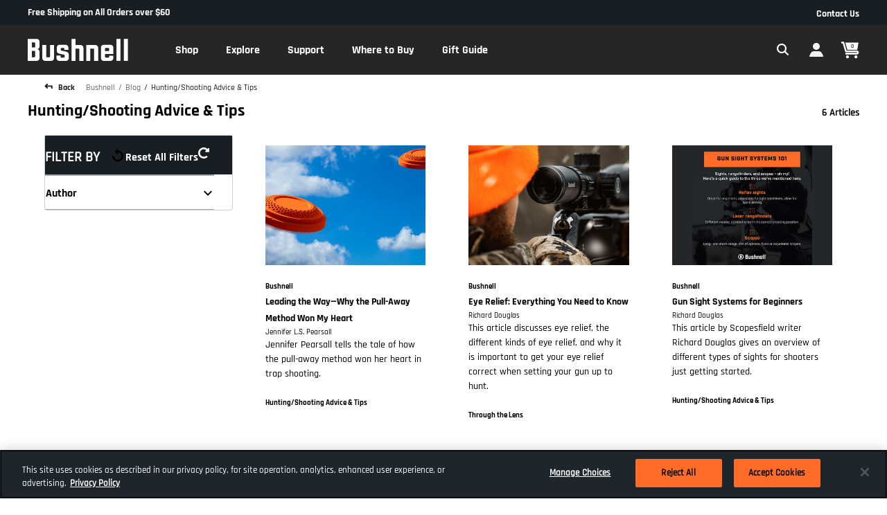

--- FILE ---
content_type: text/html;charset=UTF-8
request_url: https://imgs.signifyd.com/wC3mMVLkUmD1wnKy?8a7563b7cd258f9c=swiQfbsojNijxocBAo3E1XhB4fC4rm4Gia7Ldc_8nbRg609K6X3TvnhbP_keRwB9CDDo9LDPtbd4y5XXM--07NRM5jX40-rvW6kumab7i5Jc7JUIXnMLpBr0HzfjEF0g9L65WEXUosJiT9BvwwQo5PzWg02u1N1-wjyf18EMdoy6TAULzHraYaBWgRs7OFo02iZcjmtpFfBguTl1fX_4SwS0LYwVYU_IaRYRStt8yr4by2i_xzIo031Liu1P
body_size: 15914
content:
<!DOCTYPE html><html lang="en"><title>empty</title><body><script type="text/javascript">var td_5e=td_5e||{};td_5e.td_4n=function(td_X,td_A){try{var td_M=[""];var td_D=0;for(var td_K=0;td_K<td_A.length;++td_K){td_M.push(String.fromCharCode(td_X.charCodeAt(td_D)^td_A.charCodeAt(td_K)));td_D++;
if(td_D>=td_X.length){td_D=0;}}return td_M.join("");}catch(td_Y){return null;}};td_5e.td_5I=function(td_l){if(!String||!String.fromCharCode||!parseInt){return null;}try{this.td_c=td_l;this.td_d="";this.td_f=function(td_O,td_N){if(0===this.td_d.length){var td_I=this.td_c.substr(0,32);
var td_S="";for(var td_K=32;td_K<td_l.length;td_K+=2){td_S+=String.fromCharCode(parseInt(td_l.substr(td_K,2),16));}this.td_d=td_5e.td_4n(td_I,td_S);}if(this.td_d.substr){return this.td_d.substr(td_O,td_N);
}};}catch(td_z){}return null;};td_5e.td_3c=function(td_S){if(td_S===null||td_S.length===null||!String||!String.fromCharCode){return null;}var td_b=null;try{var td_P="";var td_X=[];var td_L=String.fromCharCode(48)+String.fromCharCode(48)+String.fromCharCode(48);
var td_Y=0;for(var td_t=0;td_t<td_S.length;++td_t){if(65+td_Y>=126){td_Y=0;}var td_c=(td_L+td_S.charCodeAt(td_Y++)).slice(-3);td_X.push(td_c);}var td_a=td_X.join("");td_Y=0;for(var td_t=0;td_t<td_a.length;
++td_t){if(65+td_Y>=126){td_Y=0;}var td_F=String.fromCharCode(65+td_Y++);if(td_F!==[][[]]+""){td_P+=td_F;}}td_b=td_5e.td_4n(td_P,td_a);}catch(td_Z){return null;}return td_b;};td_5e.td_2E=function(td_u){if(td_u===null||td_u.length===null){return null;
}var td_F="";try{var td_v="";var td_s=0;for(var td_T=0;td_T<td_u.length;++td_T){if(65+td_s>=126){td_s=0;}var td_k=String.fromCharCode(65+td_s++);if(td_k!==[][[]]+""){td_v+=td_k;}}var td_o=td_5e.td_4n(td_v,td_u);
var td_P=td_o.match(/.{1,3}/g);for(var td_T=0;td_T<td_P.length;++td_T){td_F+=String.fromCharCode(parseInt(td_P[td_T],10));}}catch(td_m){return null;}return td_F;};var td_0W={};td_0W.td_4z=function(td_i,td_O){td_O=(typeof td_O===[][[]]+"")?true:td_O;if(td_O){td_i=td_0y.td_2m(td_i);}var td_g=[1518500249,1859775393,2400959708,3395469782];td_i+=String.fromCharCode(128);
var td_t=td_i.length/4+2;var td_l=Math.ceil(td_t/16);var td_b=new Array(td_l);for(var td_G=0;td_G<td_l;td_G++){td_b[td_G]=new Array(16);for(var td_S=0;td_S<16;td_S++){td_b[td_G][td_S]=(td_i.charCodeAt(td_G*64+td_S*4)<<24)|(td_i.charCodeAt(td_G*64+td_S*4+1)<<16)|(td_i.charCodeAt(td_G*64+td_S*4+2)<<8)|(td_i.charCodeAt(td_G*64+td_S*4+3));
}}td_b[td_l-1][14]=((td_i.length-1)*8)/Math.pow(2,32);td_b[td_l-1][14]=Math.floor(td_b[td_l-1][14]);td_b[td_l-1][15]=((td_i.length-1)*8)&4294967295;var td_q=1732584193;var td_j=4023233417;var td_J=2562383102;
var td_p=271733878;var td_e=3285377520;var td_A=new Array(80);var td_y,td_I,td_r,td_z,td_Q;for(var td_G=0;td_G<td_l;td_G++){for(var td_V=0;td_V<16;td_V++){td_A[td_V]=td_b[td_G][td_V];}for(var td_V=16;td_V<80;
td_V++){td_A[td_V]=td_0W.td_2r(td_A[td_V-3]^td_A[td_V-8]^td_A[td_V-14]^td_A[td_V-16],1);}td_y=td_q;td_I=td_j;td_r=td_J;td_z=td_p;td_Q=td_e;for(var td_V=0;td_V<80;td_V++){var td_f=Math.floor(td_V/20);var td_M=(td_0W.td_2r(td_y,5)+td_0W.f(td_f,td_I,td_r,td_z)+td_Q+td_g[td_f]+td_A[td_V])&4294967295;
td_Q=td_z;td_z=td_r;td_r=td_0W.td_2r(td_I,30);td_I=td_y;td_y=td_M;}td_q=(td_q+td_y)&4294967295;td_j=(td_j+td_I)&4294967295;td_J=(td_J+td_r)&4294967295;td_p=(td_p+td_z)&4294967295;td_e=(td_e+td_Q)&4294967295;
}return td_0W.td_0d(td_q)+td_0W.td_0d(td_j)+td_0W.td_0d(td_J)+td_0W.td_0d(td_p)+td_0W.td_0d(td_e);};td_0W.f=function(td_J,td_g,td_y,td_S){switch(td_J){case 0:return(td_g&td_y)^(~td_g&td_S);case 1:return td_g^td_y^td_S;
case 2:return(td_g&td_y)^(td_g&td_S)^(td_y&td_S);case 3:return td_g^td_y^td_S;}};td_0W.td_2r=function(td_J,td_k){return(td_J<<td_k)|(td_J>>>(32-td_k));};td_0W.td_0d=function(td_i){var td_y="",td_u;for(var td_g=7;
td_g>=0;td_g--){td_u=(td_i>>>(td_g*4))&15;td_y+=td_u.toString(16);}return td_y;};var td_0y={};td_0y.td_2m=function(td_F){var td_z=td_F.replace(/[\u0080-\u07ff]/g,function(td_p){var td_a=td_p.charCodeAt(0);
return String.fromCharCode(192|td_a>>6,128|td_a&63);});td_z=td_z.replace(/[\u0800-\uffff]/g,function(td_L){var td_b=td_L.charCodeAt(0);return String.fromCharCode(224|td_b>>12,128|td_b>>6&63,128|td_b&63);
});return td_z;};function td_1F(td_i){return td_0W.td_4z(td_i,true);}td_5e.tdz_8a28dfc5c2984805815efbedfc2ce091=new td_5e.td_5I("\x38\x61\x32\x38\x64\x66\x63\x35\x63\x32\x39\x38\x34\x38\x30\x35\x38\x31\x35\x65\x66\x62\x65\x64\x66\x63\x32\x63\x65\x30\x39\x31\x30\x38\x35\x30\x30\x30\x30\x62\x35\x30\x35\x33\x35\x35\x30\x32\x35\x62\x30\x62\x35\x38\x35\x61\x35\x37\x35\x63\x35\x35\x35\x33\x35\x64\x35\x66\x37\x63\x32\x33\x33\x34\x32\x33\x32\x38\x32\x31\x30\x66\x30\x35\x34\x30\x30\x32\x30\x38\x35\x35\x35\x63\x35\x63\x34\x38\x31\x35\x34\x62\x35\x39\x31\x36\x30\x66\x30\x32\x31\x38\x30\x37\x35\x62\x34\x61\x35\x39\x35\x36\x35\x34\x35\x35\x35\x31\x35\x39\x34\x33\x35\x63\x30\x34\x34\x62\x30\x61\x30\x63\x30\x30\x30\x32\x30\x36\x35\x63\x34\x65\x35\x34\x34\x33\x35\x38\x35\x66\x35\x63\x30\x33\x35\x64\x34\x30\x30\x37\x30\x39\x30\x66\x35\x61\x31\x31\x30\x38\x34\x62\x35\x66\x35\x36\x35\x39\x31\x38\x30\x35\x31\x34\x30\x31\x31\x39\x35\x35\x34\x61\x35\x32\x34\x63\x35\x66\x34\x36\x30\x35\x35\x65\x30\x63\x30\x34\x34\x34\x30\x33\x35\x64\x35\x64\x30\x37\x34\x36\x30\x33\x34\x34\x31\x36\x30\x63\x34\x36\x30\x61\x34\x36\x35\x30\x35\x37\x35\x61\x30\x32\x35\x31\x35\x37\x34\x62\x35\x65\x35\x39\x31\x30\x31\x32\x30\x37\x35\x65\x34\x34\x31\x32\x30\x63\x34\x32\x35\x39\x34\x38\x30\x32\x30\x39\x30\x31\x30\x33\x34\x31\x35\x65\x35\x64\x30\x32\x31\x32\x35\x39\x31\x38\x35\x31\x30\x32\x30\x39\x30\x33\x31\x34\x35\x61\x35\x66\x34\x37\x35\x63\x35\x34\x34\x37\x35\x66\x35\x36\x31\x32\x31\x64\x31\x37\x31\x34\x30\x30\x35\x63\x30\x63\x30\x62\x35\x33\x35\x63\x37\x63\x36\x62\x33\x39\x37\x66\x37\x34\x35\x36\x34\x38\x33\x62\x37\x38\x32\x66\x37\x61\x36\x64\x36\x63\x36\x34\x31\x36\x30\x33\x31\x62\x30\x38\x37\x63\x34\x36\x31\x64\x30\x62\x30\x65\x35\x37\x34\x61\x33\x65\x32\x65\x37\x65\x32\x62\x33\x31\x36\x34\x36\x39\x37\x63\x35\x31\x30\x32\x34\x30\x35\x37\x31\x37\x30\x39\x30\x35\x34\x31\x34\x64\x36\x61\x37\x34\x37\x34\x37\x63\x36\x63\x36\x34\x36\x35");
var td_5e=td_5e||{};if(typeof td_5e.td_3s===[][[]]+""){td_5e.td_3s=[];}td_5e.td_1x=function(){for(var td_g=0;td_g<td_5e.td_3s.length;++td_g){td_5e.td_3s[td_g]();}};td_5e.td_0m=function(td_r,td_p){try{var td_Q=td_r.length+"&"+td_r;
var td_M="";var td_z=((typeof(td_5e.tdz_8a28dfc5c2984805815efbedfc2ce091)!=="undefined"&&typeof(td_5e.tdz_8a28dfc5c2984805815efbedfc2ce091.td_f)!=="undefined")?(td_5e.tdz_8a28dfc5c2984805815efbedfc2ce091.td_f(0,16)):null);
for(var td_O=0,td_G=0;td_O<td_Q.length;td_O++){var td_F=td_Q.charCodeAt(td_O)^td_p.charCodeAt(td_G)&10;if(++td_G===td_p.length){td_G=0;}td_M+=td_z.charAt((td_F>>4)&15);td_M+=td_z.charAt(td_F&15);}return td_M;
}catch(td_k){return null;}};td_5e.td_6l=function(){try{var td_V=window.top.document;var td_G=td_V.forms.length;return td_V;}catch(td_t){return document;}};td_5e.td_5v=function(td_M){try{var td_g;if(typeof td_M===[][[]]+""){td_g=window;
}else{if(td_M==="t"){td_g=window.top;}else{if(td_M==="p"){td_g=window.parent;}else{td_g=window;}}}var td_Q=td_g.document.forms.length;return td_g;}catch(td_c){return window;}};td_5e.add_lang_attr_html_tag=function(td_a){try{if(td_a===null){return;
}var td_j=td_a.getElementsByTagName(Number(485781).toString(30));if(td_j[0].getAttribute(Number(296632).toString(24))===null||td_j[0].getAttribute(Number(296632).toString(24))===""){td_j[0].setAttribute(Number(296632).toString(24),((typeof(td_5e.tdz_8a28dfc5c2984805815efbedfc2ce091)!=="undefined"&&typeof(td_5e.tdz_8a28dfc5c2984805815efbedfc2ce091.td_f)!=="undefined")?(td_5e.tdz_8a28dfc5c2984805815efbedfc2ce091.td_f(16,2)):null));
}else{}}catch(td_S){}};td_5e.load_iframe=function(td_z,td_M){var td_u=td_0a(5);if(typeof(td_3a)!==[][[]]+""){td_3a(td_u,((typeof(td_5e.tdz_8a28dfc5c2984805815efbedfc2ce091)!=="undefined"&&typeof(td_5e.tdz_8a28dfc5c2984805815efbedfc2ce091.td_f)!=="undefined")?(td_5e.tdz_8a28dfc5c2984805815efbedfc2ce091.td_f(18,6)):null));
}var td_r=td_M.createElement(((typeof(td_5e.tdz_8a28dfc5c2984805815efbedfc2ce091)!=="undefined"&&typeof(td_5e.tdz_8a28dfc5c2984805815efbedfc2ce091.td_f)!=="undefined")?(td_5e.tdz_8a28dfc5c2984805815efbedfc2ce091.td_f(24,6)):null));
td_r.id=td_u;td_r.title=((typeof(td_5e.tdz_8a28dfc5c2984805815efbedfc2ce091)!=="undefined"&&typeof(td_5e.tdz_8a28dfc5c2984805815efbedfc2ce091.td_f)!=="undefined")?(td_5e.tdz_8a28dfc5c2984805815efbedfc2ce091.td_f(30,5)):null);
td_r.setAttribute(((typeof(td_5e.tdz_8a28dfc5c2984805815efbedfc2ce091)!=="undefined"&&typeof(td_5e.tdz_8a28dfc5c2984805815efbedfc2ce091.td_f)!=="undefined")?(td_5e.tdz_8a28dfc5c2984805815efbedfc2ce091.td_f(35,13)):null),Number(890830).toString(31));
td_r.setAttribute(((typeof(td_5e.tdz_8a28dfc5c2984805815efbedfc2ce091)!=="undefined"&&typeof(td_5e.tdz_8a28dfc5c2984805815efbedfc2ce091.td_f)!=="undefined")?(td_5e.tdz_8a28dfc5c2984805815efbedfc2ce091.td_f(48,11)):null),Number(890830).toString(31));
td_r.width="0";td_r.height="0";if(typeof td_r.tabIndex!==[][[]]+""){td_r.tabIndex=((typeof(td_5e.tdz_8a28dfc5c2984805815efbedfc2ce091)!=="undefined"&&typeof(td_5e.tdz_8a28dfc5c2984805815efbedfc2ce091.td_f)!=="undefined")?(td_5e.tdz_8a28dfc5c2984805815efbedfc2ce091.td_f(59,2)):null);
}if(typeof td_5m!==[][[]]+""&&td_5m!==null){td_r.setAttribute(((typeof(td_5e.tdz_8a28dfc5c2984805815efbedfc2ce091)!=="undefined"&&typeof(td_5e.tdz_8a28dfc5c2984805815efbedfc2ce091.td_f)!=="undefined")?(td_5e.tdz_8a28dfc5c2984805815efbedfc2ce091.td_f(61,7)):null),td_5m);
}td_r.style=((typeof(td_5e.tdz_8a28dfc5c2984805815efbedfc2ce091)!=="undefined"&&typeof(td_5e.tdz_8a28dfc5c2984805815efbedfc2ce091.td_f)!=="undefined")?(td_5e.tdz_8a28dfc5c2984805815efbedfc2ce091.td_f(68,83)):null);
td_r.setAttribute(((typeof(td_5e.tdz_8a28dfc5c2984805815efbedfc2ce091)!=="undefined"&&typeof(td_5e.tdz_8a28dfc5c2984805815efbedfc2ce091.td_f)!=="undefined")?(td_5e.tdz_8a28dfc5c2984805815efbedfc2ce091.td_f(151,3)):null),td_z);
td_M.body.appendChild(td_r);};td_5e.csp_nonce=null;td_5e.td_5U=function(td_k){if(typeof td_k.currentScript!==[][[]]+""&&td_k.currentScript!==null){var td_r=td_k.currentScript.getAttribute(((typeof(td_5e.tdz_8a28dfc5c2984805815efbedfc2ce091)!=="undefined"&&typeof(td_5e.tdz_8a28dfc5c2984805815efbedfc2ce091.td_f)!=="undefined")?(td_5e.tdz_8a28dfc5c2984805815efbedfc2ce091.td_f(154,5)):null));
if(typeof td_r!==[][[]]+""&&td_r!==null&&td_r!==""){td_5e.csp_nonce=td_r;}else{if(typeof td_k.currentScript.nonce!==[][[]]+""&&td_k.currentScript.nonce!==null&&td_k.currentScript.nonce!==""){td_5e.csp_nonce=td_k.currentScript.nonce;
}}}};td_5e.td_1d=function(td_F){if(td_5e.csp_nonce!==null){td_F.setAttribute(((typeof(td_5e.tdz_8a28dfc5c2984805815efbedfc2ce091)!=="undefined"&&typeof(td_5e.tdz_8a28dfc5c2984805815efbedfc2ce091.td_f)!=="undefined")?(td_5e.tdz_8a28dfc5c2984805815efbedfc2ce091.td_f(154,5)):null),td_5e.csp_nonce);
if(td_F.getAttribute(((typeof(td_5e.tdz_8a28dfc5c2984805815efbedfc2ce091)!=="undefined"&&typeof(td_5e.tdz_8a28dfc5c2984805815efbedfc2ce091.td_f)!=="undefined")?(td_5e.tdz_8a28dfc5c2984805815efbedfc2ce091.td_f(154,5)):null))!==td_5e.csp_nonce){td_F.nonce=td_5e.csp_nonce;
}}};td_5e.td_1U=function(){try{return new ActiveXObject(activeXMode);}catch(td_G){return null;}};td_5e.td_6O=function(){if(window.XMLHttpRequest){return new XMLHttpRequest();}if(window.ActiveXObject){var td_k=[((typeof(td_5e.tdz_8a28dfc5c2984805815efbedfc2ce091)!=="undefined"&&typeof(td_5e.tdz_8a28dfc5c2984805815efbedfc2ce091.td_f)!=="undefined")?(td_5e.tdz_8a28dfc5c2984805815efbedfc2ce091.td_f(159,18)):null),((typeof(td_5e.tdz_8a28dfc5c2984805815efbedfc2ce091)!=="undefined"&&typeof(td_5e.tdz_8a28dfc5c2984805815efbedfc2ce091.td_f)!=="undefined")?(td_5e.tdz_8a28dfc5c2984805815efbedfc2ce091.td_f(177,14)):null),((typeof(td_5e.tdz_8a28dfc5c2984805815efbedfc2ce091)!=="undefined"&&typeof(td_5e.tdz_8a28dfc5c2984805815efbedfc2ce091.td_f)!=="undefined")?(td_5e.tdz_8a28dfc5c2984805815efbedfc2ce091.td_f(191,17)):null)];
for(var td_S=0;td_S<td_k.length;td_S++){var td_u=td_5e.td_1U(td_k[td_S]);if(td_u!==null){return td_u;}}}return null;};td_5e.tdz_73a09d6ea2ab418e8a0e168898c0b802=new td_5e.td_5I("\x37\x33\x61\x30\x39\x64\x36\x65\x61\x32\x61\x62\x34\x31\x38\x65\x38\x61\x30\x65\x31\x36\x38\x38\x39\x38\x63\x30\x62\x38\x30\x32\x34\x34\x34\x37\x31\x33\x35\x39\x35\x37\x30\x33\x35\x30\x31\x30\x30\x66\x35\x31\x31\x35\x30\x62\x35\x62\x35\x66\x36\x33\x30\x61\x35\x61\x30\x62\x35\x35\x30\x36\x34\x35\x31\x36\x37\x39\x34\x61\x34\x62\x35\x39\x31\x61\x36\x64\x31\x37\x35\x36\x35\x62\x35\x63\x35\x38\x34\x34\x30\x66\x35\x33\x35\x36\x30\x39\x34\x36\x30\x39\x30\x34\x34\x36\x30\x34\x30\x64\x35\x61\x35\x64\x35\x37\x30\x34\x35\x63");
function td_I(td_F,td_O,td_u){if(typeof td_u===[][[]]+""||td_u===null){td_u=0;}else{if(td_u<0){td_u=Math.max(0,td_F.length+td_u);}}for(var td_g=td_u,td_c=td_F.length;td_g<td_c;td_g++){if(td_F[td_g]===td_O){return td_g;
}}return -1;}function td_y(td_F,td_S,td_a){return td_F.indexOf(td_S,td_a);}function td_L(td_p){if(typeof td_p!==((typeof(td_5e.tdz_73a09d6ea2ab418e8a0e168898c0b802)!=="undefined"&&typeof(td_5e.tdz_73a09d6ea2ab418e8a0e168898c0b802.td_f)!=="undefined")?(td_5e.tdz_73a09d6ea2ab418e8a0e168898c0b802.td_f(0,6)):null)||td_p===null||typeof td_p.replace===[][[]]+""||td_p.replace===null){return null;
}return td_p.replace(/^\s+|\s+$/g,"");}function td_q(td_t){if(typeof td_t!==((typeof(td_5e.tdz_73a09d6ea2ab418e8a0e168898c0b802)!=="undefined"&&typeof(td_5e.tdz_73a09d6ea2ab418e8a0e168898c0b802.td_f)!=="undefined")?(td_5e.tdz_73a09d6ea2ab418e8a0e168898c0b802.td_f(0,6)):null)||td_t===null||typeof td_t.trim===[][[]]+""||td_t.trim===null){return null;
}return td_t.trim();}function td_6w(td_a){if(typeof td_a!==((typeof(td_5e.tdz_73a09d6ea2ab418e8a0e168898c0b802)!=="undefined"&&typeof(td_5e.tdz_73a09d6ea2ab418e8a0e168898c0b802.td_f)!=="undefined")?(td_5e.tdz_73a09d6ea2ab418e8a0e168898c0b802.td_f(0,6)):null)||td_a===null||typeof td_a.trim===[][[]]+""||td_a.trim===null){return null;
}return td_a.trim();}function td_2P(td_F,td_V,td_S){return td_F.indexOf(td_V,td_S);}function td_A(){return Date.now();}function td_m(){return new Date().getTime();}function td_e(){return performance.now();
}function td_l(){return window.performance.now();}function td_1L(td_u){return parseFloat(td_u);}function td_3J(td_c){return parseInt(td_c);}function td_4L(td_M){return isNaN(td_M);}function td_6x(td_b){return isFinite(td_b);
}function td_i(){if(typeof Number.parseFloat!==[][[]]+""&&typeof Number.parseInt!==[][[]]+""){td_1L=Number.parseFloat;td_3J=Number.parseInt;}else{if(typeof parseFloat!==[][[]]+""&&typeof parseInt!==[][[]]+""){td_1L=parseFloat;
td_3J=parseInt;}else{td_1L=null;td_3J=null;}}if(typeof Number.isNaN!==[][[]]+""){td_4L=Number.isNaN;}else{if(typeof isNaN!==[][[]]+""){td_4L=isNaN;}else{td_4L=null;}}if(typeof Number.isFinite!==[][[]]+""){td_6x=Number.isFinite;
}else{if(typeof isFinite!==[][[]]+""){td_6x=isFinite;}else{td_6x=null;}}}function td_d(){if(!Array.prototype.indexOf){td_2P=td_I;}else{td_2P=td_y;}if(typeof String.prototype.trim!==((typeof(td_5e.tdz_73a09d6ea2ab418e8a0e168898c0b802)!=="undefined"&&typeof(td_5e.tdz_73a09d6ea2ab418e8a0e168898c0b802.td_f)!=="undefined")?(td_5e.tdz_73a09d6ea2ab418e8a0e168898c0b802.td_f(6,8)):null)){td_6w=td_L;
}else{td_6w=td_q;}if(typeof Date.now===[][[]]+""){td_A=td_m;}var td_r=false;if(typeof performance===[][[]]+""||typeof performance.now===[][[]]+""){if(typeof window.performance!==[][[]]+""&&typeof window.performance.now!==[][[]]+""){td_e=td_l;
}else{td_e=td_A;td_r=true;}}if(!td_r){var td_b=td_e();var td_S=td_b.toFixed();if(td_b===td_S){td_e=td_A;}}if(typeof Array.isArray===[][[]]+""){Array.isArray=function(td_u){return Object.prototype.toString.call(td_u)===((typeof(td_5e.tdz_73a09d6ea2ab418e8a0e168898c0b802)!=="undefined"&&typeof(td_5e.tdz_73a09d6ea2ab418e8a0e168898c0b802.td_f)!=="undefined")?(td_5e.tdz_73a09d6ea2ab418e8a0e168898c0b802.td_f(14,14)):null);
};}td_i();}function td_6b(td_r){if(typeof document.readyState!==[][[]]+""&&document.readyState!==null&&typeof document.readyState!==((typeof(td_5e.tdz_73a09d6ea2ab418e8a0e168898c0b802)!=="undefined"&&typeof(td_5e.tdz_73a09d6ea2ab418e8a0e168898c0b802.td_f)!=="undefined")?(td_5e.tdz_73a09d6ea2ab418e8a0e168898c0b802.td_f(28,7)):null)&&document.readyState===((typeof(td_5e.tdz_73a09d6ea2ab418e8a0e168898c0b802)!=="undefined"&&typeof(td_5e.tdz_73a09d6ea2ab418e8a0e168898c0b802.td_f)!=="undefined")?(td_5e.tdz_73a09d6ea2ab418e8a0e168898c0b802.td_f(35,8)):null)){td_r();
}else{if(typeof document.readyState===[][[]]+""){setTimeout(td_r,300);}else{var td_S=200;var td_c;if(typeof window!==[][[]]+""&&typeof window!==((typeof(td_5e.tdz_73a09d6ea2ab418e8a0e168898c0b802)!=="undefined"&&typeof(td_5e.tdz_73a09d6ea2ab418e8a0e168898c0b802.td_f)!=="undefined")?(td_5e.tdz_73a09d6ea2ab418e8a0e168898c0b802.td_f(28,7)):null)&&window!==null){td_c=window;
}else{td_c=document.body;}if(td_c.addEventListener){td_c.addEventListener(Number(343388).toString(25),function(){setTimeout(td_r,td_S);},false);}else{if(td_c.attachEvent){td_c.attachEvent(((typeof(td_5e.tdz_73a09d6ea2ab418e8a0e168898c0b802)!=="undefined"&&typeof(td_5e.tdz_73a09d6ea2ab418e8a0e168898c0b802.td_f)!=="undefined")?(td_5e.tdz_73a09d6ea2ab418e8a0e168898c0b802.td_f(43,6)):null),function(){setTimeout(td_r,td_S);
},false);}else{var td_z=td_c.onload;td_c.onload=new function(){var td_V=true;if(td_z!==null&&typeof td_z===((typeof(td_5e.tdz_73a09d6ea2ab418e8a0e168898c0b802)!=="undefined"&&typeof(td_5e.tdz_73a09d6ea2ab418e8a0e168898c0b802.td_f)!=="undefined")?(td_5e.tdz_73a09d6ea2ab418e8a0e168898c0b802.td_f(6,8)):null)){td_V=td_z();
}setTimeout(td_r,td_S);td_c.onload=td_z;return td_V;};}}}}}function td_f(){if(typeof td_0b!==[][[]]+""){td_0b();}if(typeof td_5B!==[][[]]+""){td_5B();}if(typeof td_0q!==[][[]]+""){td_0q();}if(typeof td_0N!==[][[]]+""){if(typeof td_3d!==[][[]]+""&&td_3d!==null){td_0N(td_3d,false);
}if(typeof td_2M!==[][[]]+""&&td_2M!==null){td_0N(td_2M,true);}}if(typeof tmx_link_scan!==[][[]]+""){tmx_link_scan();}if(typeof td_0C!==[][[]]+""){td_0C();}if(typeof td_2B!==[][[]]+""){td_2B.start();}if(typeof td_3n!==[][[]]+""){td_3n.start();
}if(typeof td_5A!==[][[]]+""){td_5A();}}function td_2i(){try{td_5e.td_1x();td_5e.td_5U(document);td_0P.td_3X();td_d();var td_b="1";if(typeof td_5e.td_1f!==[][[]]+""&&td_5e.td_1f!==null&&td_5e.td_1f===td_b){td_f();
}else{td_6b(td_f);}}catch(td_k){}}td_5e.tdz_2f138fabd6e54ed4ae9bc075288b5774=new td_5e.td_5I("\x32\x66\x31\x33\x38\x66\x61\x62\x64\x36\x65\x35\x34\x65\x64\x34\x61\x65\x39\x62\x63\x30\x37\x35\x32\x38\x38\x62\x35\x37\x37\x34\x30\x37\x35\x31\x30\x30\x30\x62\x37\x65\x32\x37\x32\x33\x32\x30\x35\x34\x30\x36\x35\x37\x37\x30\x31\x32\x30\x31\x30\x35\x34\x30\x30\x30\x35\x38\x31\x66\x30\x34\x31\x31");
var td_5e=td_5e||{};if(typeof td_5e.td_3s===[][[]]+""){td_5e.td_3s=[];}var td_4Z=((typeof(td_5e.tdz_2f138fabd6e54ed4ae9bc075288b5774)!=="undefined"&&typeof(td_5e.tdz_2f138fabd6e54ed4ae9bc075288b5774.td_f)!=="undefined")?(td_5e.tdz_2f138fabd6e54ed4ae9bc075288b5774.td_f(0,12)):null);
function td_5f(td_rn){if(typeof td_6M===[][[]]+""){return null;}try{var td_ff=td_6M;var td_bc=window.localStorage.getItem(td_4Z);if(td_bc!==null&&td_bc.length>0){td_ff+=((typeof(td_5e.tdz_2f138fabd6e54ed4ae9bc075288b5774)!=="undefined"&&typeof(td_5e.tdz_2f138fabd6e54ed4ae9bc075288b5774.td_f)!=="undefined")?(td_5e.tdz_2f138fabd6e54ed4ae9bc075288b5774.td_f(12,6)):null)+td_bc;
if(td_bc[0]!=="_"){td_3k("_"+td_bc);}}if(td_rn===true){td_ff+=((typeof(td_5e.tdz_2f138fabd6e54ed4ae9bc075288b5774)!=="undefined"&&typeof(td_5e.tdz_2f138fabd6e54ed4ae9bc075288b5774.td_f)!=="undefined")?(td_5e.tdz_2f138fabd6e54ed4ae9bc075288b5774.td_f(18,3)):null);
}td_1V(td_ff,document);return td_ff;}catch(td_gv){}return null;}function td_3k(td_gh){try{window.localStorage.setItem(td_4Z,td_gh);}catch(td_K6){}return null;}td_5e.td_3s.push(function(){var td_6r= new td_5e.td_5I("[base64]");td_6M=(td_6r)?td_6r.td_f(0,251):null;});td_5e.tdz_965952fdab59497a99e6fdcf6f3210f8=new td_5e.td_5I("\x39\x36\x35\x39\x35\x32\x66\x64\x61\x62\x35\x39\x34\x39\x37\x61\x39\x39\x65\x36\x66\x64\x63\x66\x36\x66\x33\x32\x31\x30\x66\x38\x30\x39\x30\x36\x30\x35\x30\x39\x30\x35\x30\x32\x35\x36\x35\x34");
var td_M=(function(){function td_zU(td_Pu,td_dw){td_Pu=[td_Pu[0]>>>16,td_Pu[0]&65535,td_Pu[1]>>>16,td_Pu[1]&65535];td_dw=[td_dw[0]>>>16,td_dw[0]&65535,td_dw[1]>>>16,td_dw[1]&65535];var td_bl=[0,0,0,0];
td_bl[3]+=td_Pu[3]+td_dw[3];td_bl[2]+=td_bl[3]>>>16;td_bl[3]&=65535;td_bl[2]+=td_Pu[2]+td_dw[2];td_bl[1]+=td_bl[2]>>>16;td_bl[2]&=65535;td_bl[1]+=td_Pu[1]+td_dw[1];td_bl[0]+=td_bl[1]>>>16;td_bl[1]&=65535;
td_bl[0]+=td_Pu[0]+td_dw[0];td_bl[0]&=65535;return[(td_bl[0]<<16)|td_bl[1],(td_bl[2]<<16)|td_bl[3]];}function td_zv(td_YF,td_QP){td_YF=[td_YF[0]>>>16,td_YF[0]&65535,td_YF[1]>>>16,td_YF[1]&65535];td_QP=[td_QP[0]>>>16,td_QP[0]&65535,td_QP[1]>>>16,td_QP[1]&65535];
var td_as=[0,0,0,0];td_as[3]+=td_YF[3]*td_QP[3];td_as[2]+=td_as[3]>>>16;td_as[3]&=65535;td_as[2]+=td_YF[2]*td_QP[3];td_as[1]+=td_as[2]>>>16;td_as[2]&=65535;td_as[2]+=td_YF[3]*td_QP[2];td_as[1]+=td_as[2]>>>16;
td_as[2]&=65535;td_as[1]+=td_YF[1]*td_QP[3];td_as[0]+=td_as[1]>>>16;td_as[1]&=65535;td_as[1]+=td_YF[2]*td_QP[2];td_as[0]+=td_as[1]>>>16;td_as[1]&=65535;td_as[1]+=td_YF[3]*td_QP[1];td_as[0]+=td_as[1]>>>16;
td_as[1]&=65535;td_as[0]+=(td_YF[0]*td_QP[3])+(td_YF[1]*td_QP[2])+(td_YF[2]*td_QP[1])+(td_YF[3]*td_QP[0]);td_as[0]&=65535;return[(td_as[0]<<16)|td_as[1],(td_as[2]<<16)|td_as[3]];}function td_aQ(td_ii,td_nj){td_nj%=64;
if(td_nj===32){return[td_ii[1],td_ii[0]];}else{if(td_nj<32){return[(td_ii[0]<<td_nj)|(td_ii[1]>>>(32-td_nj)),(td_ii[1]<<td_nj)|(td_ii[0]>>>(32-td_nj))];}else{td_nj-=32;return[(td_ii[1]<<td_nj)|(td_ii[0]>>>(32-td_nj)),(td_ii[0]<<td_nj)|(td_ii[1]>>>(32-td_nj))];
}}}function td_Jh(td_Gu,td_BR){td_BR%=64;if(td_BR===0){return td_Gu;}else{if(td_BR<32){return[(td_Gu[0]<<td_BR)|(td_Gu[1]>>>(32-td_BR)),td_Gu[1]<<td_BR];}else{return[td_Gu[1]<<(td_BR-32),0];}}}function td_bd(td_TK,td_us){return[td_TK[0]^td_us[0],td_TK[1]^td_us[1]];
}function td_X8(td_xr){td_xr=td_bd(td_xr,[0,td_xr[0]>>>1]);td_xr=td_zv(td_xr,[4283543511,3981806797]);td_xr=td_bd(td_xr,[0,td_xr[0]>>>1]);td_xr=td_zv(td_xr,[3301882366,444984403]);td_xr=td_bd(td_xr,[0,td_xr[0]>>>1]);
return td_xr;}function td_C7(td_x0,td_y4){td_x0=td_x0||"";td_y4=td_y4||0;var td_dD=td_x0.length%16;var td_yn=td_x0.length-td_dD;var td_FX=[0,td_y4];var td_e0=[0,td_y4];var td_yl=[0,0];var td_Mr=[0,0];var td_qy=[2277735313,289559509];
var td_Kd=[1291169091,658871167];for(var td_Fp=0;td_Fp<td_yn;td_Fp=td_Fp+16){td_yl=[((td_x0.charCodeAt(td_Fp+4)&255))|((td_x0.charCodeAt(td_Fp+5)&255)<<8)|((td_x0.charCodeAt(td_Fp+6)&255)<<16)|((td_x0.charCodeAt(td_Fp+7)&255)<<24),((td_x0.charCodeAt(td_Fp)&255))|((td_x0.charCodeAt(td_Fp+1)&255)<<8)|((td_x0.charCodeAt(td_Fp+2)&255)<<16)|((td_x0.charCodeAt(td_Fp+3)&255)<<24)];
td_Mr=[((td_x0.charCodeAt(td_Fp+12)&255))|((td_x0.charCodeAt(td_Fp+13)&255)<<8)|((td_x0.charCodeAt(td_Fp+14)&255)<<16)|((td_x0.charCodeAt(td_Fp+15)&255)<<24),((td_x0.charCodeAt(td_Fp+8)&255))|((td_x0.charCodeAt(td_Fp+9)&255)<<8)|((td_x0.charCodeAt(td_Fp+10)&255)<<16)|((td_x0.charCodeAt(td_Fp+11)&255)<<24)];
td_yl=td_zv(td_yl,td_qy);td_yl=td_aQ(td_yl,31);td_yl=td_zv(td_yl,td_Kd);td_FX=td_bd(td_FX,td_yl);td_FX=td_aQ(td_FX,27);td_FX=td_zU(td_FX,td_e0);td_FX=td_zU(td_zv(td_FX,[0,5]),[0,1390208809]);td_Mr=td_zv(td_Mr,td_Kd);
td_Mr=td_aQ(td_Mr,33);td_Mr=td_zv(td_Mr,td_qy);td_e0=td_bd(td_e0,td_Mr);td_e0=td_aQ(td_e0,31);td_e0=td_zU(td_e0,td_FX);td_e0=td_zU(td_zv(td_e0,[0,5]),[0,944331445]);}td_yl=[0,0];td_Mr=[0,0];switch(td_dD){case 15:td_Mr=td_bd(td_Mr,td_Jh([0,td_x0.charCodeAt(td_Fp+14)],48));
case 14:td_Mr=td_bd(td_Mr,td_Jh([0,td_x0.charCodeAt(td_Fp+13)],40));case 13:td_Mr=td_bd(td_Mr,td_Jh([0,td_x0.charCodeAt(td_Fp+12)],32));case 12:td_Mr=td_bd(td_Mr,td_Jh([0,td_x0.charCodeAt(td_Fp+11)],24));
case 11:td_Mr=td_bd(td_Mr,td_Jh([0,td_x0.charCodeAt(td_Fp+10)],16));case 10:td_Mr=td_bd(td_Mr,td_Jh([0,td_x0.charCodeAt(td_Fp+9)],8));case 9:td_Mr=td_bd(td_Mr,[0,td_x0.charCodeAt(td_Fp+8)]);td_Mr=td_zv(td_Mr,td_Kd);
td_Mr=td_aQ(td_Mr,33);td_Mr=td_zv(td_Mr,td_qy);td_e0=td_bd(td_e0,td_Mr);case 8:td_yl=td_bd(td_yl,td_Jh([0,td_x0.charCodeAt(td_Fp+7)],56));case 7:td_yl=td_bd(td_yl,td_Jh([0,td_x0.charCodeAt(td_Fp+6)],48));
case 6:td_yl=td_bd(td_yl,td_Jh([0,td_x0.charCodeAt(td_Fp+5)],40));case 5:td_yl=td_bd(td_yl,td_Jh([0,td_x0.charCodeAt(td_Fp+4)],32));case 4:td_yl=td_bd(td_yl,td_Jh([0,td_x0.charCodeAt(td_Fp+3)],24));case 3:td_yl=td_bd(td_yl,td_Jh([0,td_x0.charCodeAt(td_Fp+2)],16));
case 2:td_yl=td_bd(td_yl,td_Jh([0,td_x0.charCodeAt(td_Fp+1)],8));case 1:td_yl=td_bd(td_yl,[0,td_x0.charCodeAt(td_Fp)]);td_yl=td_zv(td_yl,td_qy);td_yl=td_aQ(td_yl,31);td_yl=td_zv(td_yl,td_Kd);td_FX=td_bd(td_FX,td_yl);
}td_FX=td_bd(td_FX,[0,td_x0.length]);td_e0=td_bd(td_e0,[0,td_x0.length]);td_FX=td_zU(td_FX,td_e0);td_e0=td_zU(td_e0,td_FX);td_FX=td_X8(td_FX);td_e0=td_X8(td_e0);td_FX=td_zU(td_FX,td_e0);td_e0=td_zU(td_e0,td_FX);
return(((typeof(td_5e.tdz_965952fdab59497a99e6fdcf6f3210f8)!=="undefined"&&typeof(td_5e.tdz_965952fdab59497a99e6fdcf6f3210f8.td_f)!=="undefined")?(td_5e.tdz_965952fdab59497a99e6fdcf6f3210f8.td_f(0,8)):null)+(td_FX[0]>>>0).toString(16)).slice(-8)+(((typeof(td_5e.tdz_965952fdab59497a99e6fdcf6f3210f8)!=="undefined"&&typeof(td_5e.tdz_965952fdab59497a99e6fdcf6f3210f8.td_f)!=="undefined")?(td_5e.tdz_965952fdab59497a99e6fdcf6f3210f8.td_f(0,8)):null)+(td_FX[1]>>>0).toString(16)).slice(-8)+(((typeof(td_5e.tdz_965952fdab59497a99e6fdcf6f3210f8)!=="undefined"&&typeof(td_5e.tdz_965952fdab59497a99e6fdcf6f3210f8.td_f)!=="undefined")?(td_5e.tdz_965952fdab59497a99e6fdcf6f3210f8.td_f(0,8)):null)+(td_e0[0]>>>0).toString(16)).slice(-8)+(((typeof(td_5e.tdz_965952fdab59497a99e6fdcf6f3210f8)!=="undefined"&&typeof(td_5e.tdz_965952fdab59497a99e6fdcf6f3210f8.td_f)!=="undefined")?(td_5e.tdz_965952fdab59497a99e6fdcf6f3210f8.td_f(0,8)):null)+(td_e0[1]>>>0).toString(16)).slice(-8);
}return{murmur3_hash128:td_C7};})();function td_3C(td_e3,td_KV){return td_M.murmur3_hash128(td_e3,td_KV);}td_5e.tdz_ecafd1159d56477bb92aa45222959070=new td_5e.td_5I("\x65\x63\x61\x66\x64\x31\x31\x35\x39\x64\x35\x36\x34\x37\x37\x62\x62\x39\x32\x61\x61\x34\x35\x32\x32\x32\x39\x35\x39\x30\x37\x30\x34\x35\x32\x63\x33\x31\x33\x34\x34\x62\x31\x31\x37\x65\x36\x35\x36\x62\x32\x62\x34\x35\x35\x33\x34\x36\x35\x36\x31\x37\x32\x64\x33\x32\x36\x64\x31\x64\x34\x31\x32\x65\x36\x34\x36\x31\x37\x64\x34\x32\x35\x37\x34\x62\x35\x34\x31\x39\x36\x34\x35\x38\x34\x35\x30\x36\x30\x62\x32\x65\x31\x36\x30\x31\x34\x33\x35\x30\x31\x35\x37\x34\x30\x64\x35\x62\x35\x66\x37\x31\x35\x33\x35\x30\x30\x37\x34\x64\x37\x63\x35\x36\x30\x36\x30\x34\x37\x31\x35\x31\x35\x35\x31\x64\x37\x37\x35\x64\x35\x32\x37\x63\x35\x34\x35\x30\x37\x31\x34\x61\x32\x36\x30\x35\x30\x31\x32\x35\x37\x34\x35\x35\x35\x32\x35\x30\x32\x62\x36\x36\x31\x39\x37\x31\x35\x33\x35\x30\x30\x62\x32\x64\x36\x61\x36\x62\x30\x30\x32\x33\x34\x36\x35\x61\x34\x35\x34\x31\x35\x37\x34\x62\x36\x63\x35\x38\x35\x65\x35\x33\x35\x35\x31\x64\x33\x30\x30\x30\x30\x62\x31\x37\x34\x34\x35\x66\x35\x32\x37\x62\x31\x36\x35\x61\x34\x31\x34\x37\x35\x32\x34\x35\x33\x37\x32\x31\x37\x62\x34\x30\x30\x65\x31\x36\x34\x37\x35\x30\x34\x30\x36\x37\x37\x31\x37\x34\x35\x61\x35\x62\x35\x39\x35\x62\x35\x35\x33\x35\x31\x36\x30\x37\x30\x30\x30\x64\x35\x66\x37\x32\x35\x64\x34\x62\x30\x62\x35\x38\x35\x33\x37\x62\x35\x61\x35\x39\x30\x62\x33\x35\x35\x63\x35\x30\x32\x65\x30\x63\x35\x61\x35\x63\x36\x35\x35\x37\x35\x30\x31\x36\x37\x33\x34\x31\x35\x39\x37\x38\x36\x33\x32\x33\x30\x61\x31\x33\x30\x33\x30\x32\x35\x65\x34\x39\x37\x36\x34\x62\x30\x64\x37\x61\x36\x35\x36\x63\x35\x65\x35\x36\x30\x64\x32\x66\x35\x30\x31\x64\x32\x63\x30\x38\x34\x31\x35\x63\x37\x30\x34\x30\x35\x64\x34\x65\x34\x36\x35\x63\x34\x32\x37\x36\x34\x30\x31\x35\x30\x66\x30\x34\x33\x35\x30\x35\x35\x37\x35\x30\x34\x37\x35\x30\x33\x32\x35\x30\x34\x34\x34\x37\x35\x65\x35\x38\x30\x63\x30\x62\x37\x61\x35\x33\x30\x33\x32\x61\x37\x30\x37\x30\x37\x39\x35\x64\x35\x63\x34\x38\x34\x30\x35\x63\x34\x32\x35\x38\x34\x32\x32\x36\x30\x32\x30\x63\x30\x66\x30\x61\x35\x65\x37\x66\x35\x30\x34\x64\x31\x37\x35\x36\x35\x37\x34\x34\x35\x32\x37\x61\x33\x31\x32\x62\x37\x63\x37\x37\x31\x39\x31\x31\x35\x38\x35\x61\x34\x30\x35\x37\x34\x30\x37\x30\x37\x30\x37\x34\x35\x66\x35\x35\x35\x39\x30\x39\x30\x36\x33\x35\x31\x34\x30\x64\x35\x35\x35\x34\x35\x62\x34\x64\x31\x36\x34\x33\x37\x31\x35\x31\x35\x34\x35\x63\x30\x64\x32\x66\x35\x36\x34\x38\x30\x38\x30\x64\x35\x38\x35\x34\x36\x35\x35\x62\x35\x63\x36\x65\x35\x63\x35\x37\x35\x34\x35\x38\x34\x37\x31\x36\x32\x65\x30\x30\x30\x35\x33\x33\x35\x38\x35\x66\x35\x31\x35\x36\x31\x33\x34\x36\x31\x36\x36\x34\x35\x66\x35\x38\x30\x63\x30\x37\x37\x38\x35\x63\x30\x35\x31\x33\x35\x62\x35\x63\x35\x36\x37\x64\x34\x32\x35\x63\x35\x62\x37\x62\x36\x33\x37\x33\x36\x33\x31\x30\x30\x64\x32\x65\x33\x35\x32\x38\x35\x38\x35\x66\x34\x30\x34\x31\x34\x34\x35\x34\x34\x34\x35\x39\x37\x62\x35\x65\x30\x63\x31\x37\x34\x31\x37\x30\x30\x64\x30\x30\x35\x37\x35\x65\x37\x30\x35\x37\x34\x30\x34\x62\x34\x63\x35\x30\x36\x30\x35\x66\x35\x66\x30\x62\x30\x36\x30\x38\x33\x36\x30\x63\x35\x65\x35\x66\x35\x30\x31\x36\x30\x64\x36\x35\x35\x39\x35\x30\x35\x65\x36\x37\x30\x33\x30\x36\x37\x35\x35\x62\x30\x66\x31\x34\x34\x63\x31\x35\x35\x33\x35\x33\x34\x30\x35\x61\x35\x64\x36\x65\x35\x39\x35\x39\x35\x34\x30\x61\x31\x34\x31\x32\x34\x36\x35\x35\x30\x31\x36\x36\x35\x63\x35\x37\x30\x30\x35\x61\x34\x31\x34\x37\x31\x37\x30\x66\x34\x63\x35\x33\x36\x65\x35\x62\x30\x66\x30\x35\x35\x62\x34\x32\x34\x31\x31\x32\x30\x61\x36\x65\x35\x63\x35\x37\x35\x34\x35\x38\x34\x37\x31\x36\x34\x33\x35\x36\x33\x31\x30\x64\x35\x66\x35\x35\x35\x61\x34\x65\x31\x37\x31\x35\x36\x30\x35\x64\x34\x34\x34\x33\x30\x33\x33\x35\x35\x30\x35\x63\x30\x35\x30\x65\x34\x33\x34\x36\x31\x32\x36\x31\x35\x37\x34\x62\x34\x33\x35\x63\x34\x32\x31\x37\x30\x32\x35\x35\x35\x33\x35\x32\x33\x31\x30\x64\x35\x66\x35\x35\x35\x61\x34\x65\x31\x37\x31\x35\x36\x65\x36\x34\x36\x30\x35\x65\x30\x63\x30\x36\x35\x36\x34\x35\x31\x32\x34\x31\x30\x36\x30\x35\x30\x32\x30\x32\x36\x35\x35\x30\x35\x62\x35\x64\x35\x66\x34\x30\x34\x33\x34\x35\x32\x65\x32\x34\x33\x31\x30\x64\x35\x66\x35\x35\x35\x61\x34\x65\x31\x37\x31\x35\x30\x66\x30\x63\x36\x30\x35\x65\x30\x63\x30\x36\x35\x36\x34\x35\x31\x32\x34\x31\x30\x64\x30\x30\x36\x35\x35\x62\x35\x63\x35\x64\x35\x61\x34\x65\x34\x33\x31\x37\x37\x65\x33\x31\x34\x33\x35\x35\x34\x38\x35\x34\x36\x36\x35\x38\x35\x62\x35\x64\x30\x62\x34\x32\x34\x35\x31\x34\x37\x34\x37\x32\x33\x35\x30\x62\x35\x37\x35\x36\x30\x65\x31\x36\x34\x37\x31\x35\x30\x31\x31\x63\x30\x33\x30\x38\x37\x38\x35\x38\x35\x33\x31\x37\x37\x66\x33\x36\x34\x33\x33\x39\x32\x62\x30\x35\x35\x32\x31\x31\x37\x61\x36\x61\x33\x33\x35\x63\x35\x38\x35\x30\x35\x38\x34\x30\x31\x31\x34\x32\x36\x39\x35\x61\x30\x65\x30\x66\x35\x31\x31\x35\x30\x34\x31\x63\x30\x32\x36\x65\x35\x63\x35\x37\x35\x34\x35\x38\x34\x37\x31\x36\x34\x33\x33\x31\x30\x65\x30\x62\x35\x66\x35\x34\x31\x35\x30\x65\x34\x61\x30\x35\x36\x31\x35\x64\x35\x39\x35\x33\x30\x64\x31\x35\x34\x61\x31\x32\x33\x31\x30\x39\x35\x62\x35\x62\x35\x37\x31\x32\x30\x61\x31\x37\x30\x35\x36\x65\x35\x39\x35\x39\x35\x34\x30\x61\x31\x34\x31\x32\x34\x36\x33\x34\x35\x39\x35\x65\x35\x62\x35\x63\x34\x34\x30\x64\x31\x38\x30\x35\x36\x30\x35\x65\x30\x63\x30\x36\x35\x36\x34\x35\x31\x32\x34\x31\x36\x34\x35\x64\x35\x64\x35\x63\x35\x37\x31\x39\x30\x34\x30\x39\x31\x65\x30\x37\x34\x35\x30\x62\x30\x38\x30\x66\x30\x39\x31\x33\x35\x66\x36\x36\x35\x63\x35\x37\x30\x30\x35\x61\x34\x31\x34\x37\x31\x37\x30\x36\x35\x33\x32\x66\x35\x38\x35\x31\x32\x38\x30\x66\x34\x30\x35\x30\x35\x65\x36\x34\x35\x62\x34\x61\x35\x63\x35\x36\x35\x65\x37\x38\x36\x33\x30\x63\x33\x33\x30\x30\x30\x32\x34\x34\x36\x39\x31\x31\x35\x63\x37\x36\x33\x37\x31\x35\x37\x39\x36\x34\x36\x35\x35\x65\x31\x31\x34\x32\x35\x37\x35\x64\x31\x35\x34\x31\x35\x35\x31\x35\x34\x34\x35\x33\x35\x65\x35\x30\x35\x31\x31\x39\x36\x35\x36\x35\x37\x63\x30\x61\x30\x31\x30\x62\x30\x33\x30\x37\x34\x35\x36\x61\x35\x61\x35\x62\x30\x65\x35\x30\x35\x35\x34\x30\x31\x37\x36\x34\x30\x33\x30\x34\x35\x38\x34\x30\x30\x38\x33\x33\x35\x31\x35\x38\x35\x64\x34\x36\x35\x37\x37\x37\x35\x61\x34\x64\x35\x39\x35\x31\x35\x39\x30\x36\x30\x32\x31\x35\x30\x66\x30\x62\x35\x66\x36\x63\x34\x36\x35\x38\x30\x32\x35\x34\x34\x34\x35\x64\x35\x35\x34\x35\x30\x33\x31\x34\x35\x63\x30\x38\x34\x65\x34\x65\x37\x36\x34\x37\x35\x33\x34\x34\x35\x37\x35\x63\x35\x31\x35\x65\x35\x35\x30\x64\x31\x66\x34\x61\x31\x33\x31\x34\x30\x30\x30\x32\x35\x38\x35\x66\x30\x66\x31\x36\x34\x62\x35\x63\x36\x36\x35\x63\x35\x38\x35\x39\x30\x37\x34\x64\x35\x30\x36\x32\x30\x30\x30\x35\x34\x37\x34\x31\x34\x30\x35\x62\x35\x63\x35\x65\x35\x63\x36\x39\x35\x31\x35\x33\x31\x30\x33\x64\x31\x33\x30\x64\x30\x37\x31\x30\x35\x37\x35\x65\x34\x37\x35\x34\x33\x32\x35\x30\x34\x34\x34\x37\x35\x65\x35\x38\x30\x63\x32\x33\x35\x37\x35\x36\x31\x33\x30\x65\x35\x64\x35\x31\x31\x32\x30\x33\x30\x61\x34\x39\x34\x64\x31\x39\x36\x33\x35\x32\x35\x37\x30\x61\x30\x36\x34\x31\x32\x30\x30\x38\x34\x34\x35\x34\x35\x62\x34\x64\x34\x34\x37\x63\x35\x35\x35\x62\x35\x39\x34\x34");
var td_5e=td_5e||{};var td_h=0;var td_B=1;var td_X=2;var td_n=3;var td_D=4;td_5e.td_0A=td_h;var td_0P={td_3X:function(){if(typeof navigator!==[][[]]+""){this.td_v(navigator.userAgent,navigator.vendor,navigator.platform,navigator.appVersion,window.opera);
}},td_v:function(td_f,td_r,td_j,td_e,td_p){this.td_s=[{string:td_f,subString:((typeof(td_5e.tdz_ecafd1159d56477bb92aa45222959070)!=="undefined"&&typeof(td_5e.tdz_ecafd1159d56477bb92aa45222959070.td_f)!=="undefined")?(td_5e.tdz_ecafd1159d56477bb92aa45222959070.td_f(0,5)):null),versionSearch:((typeof(td_5e.tdz_ecafd1159d56477bb92aa45222959070)!=="undefined"&&typeof(td_5e.tdz_ecafd1159d56477bb92aa45222959070.td_f)!=="undefined")?(td_5e.tdz_ecafd1159d56477bb92aa45222959070.td_f(5,4)):null),identity:((typeof(td_5e.tdz_ecafd1159d56477bb92aa45222959070)!=="undefined"&&typeof(td_5e.tdz_ecafd1159d56477bb92aa45222959070.td_f)!=="undefined")?(td_5e.tdz_ecafd1159d56477bb92aa45222959070.td_f(9,5)):null)},{string:td_f,subString:((typeof(td_5e.tdz_ecafd1159d56477bb92aa45222959070)!=="undefined"&&typeof(td_5e.tdz_ecafd1159d56477bb92aa45222959070.td_f)!=="undefined")?(td_5e.tdz_ecafd1159d56477bb92aa45222959070.td_f(14,5)):null),versionSearch:((typeof(td_5e.tdz_ecafd1159d56477bb92aa45222959070)!=="undefined"&&typeof(td_5e.tdz_ecafd1159d56477bb92aa45222959070.td_f)!=="undefined")?(td_5e.tdz_ecafd1159d56477bb92aa45222959070.td_f(19,4)):null),identity:((typeof(td_5e.tdz_ecafd1159d56477bb92aa45222959070)!=="undefined"&&typeof(td_5e.tdz_ecafd1159d56477bb92aa45222959070.td_f)!=="undefined")?(td_5e.tdz_ecafd1159d56477bb92aa45222959070.td_f(23,11)):null)},{string:td_f,subString:((typeof(td_5e.tdz_ecafd1159d56477bb92aa45222959070)!=="undefined"&&typeof(td_5e.tdz_ecafd1159d56477bb92aa45222959070.td_f)!=="undefined")?(td_5e.tdz_ecafd1159d56477bb92aa45222959070.td_f(34,10)):null),versionSearch:((typeof(td_5e.tdz_ecafd1159d56477bb92aa45222959070)!=="undefined"&&typeof(td_5e.tdz_ecafd1159d56477bb92aa45222959070.td_f)!=="undefined")?(td_5e.tdz_ecafd1159d56477bb92aa45222959070.td_f(34,10)):null),identity:((typeof(td_5e.tdz_ecafd1159d56477bb92aa45222959070)!=="undefined"&&typeof(td_5e.tdz_ecafd1159d56477bb92aa45222959070.td_f)!=="undefined")?(td_5e.tdz_ecafd1159d56477bb92aa45222959070.td_f(34,10)):null)},{string:td_f,subString:((typeof(td_5e.tdz_ecafd1159d56477bb92aa45222959070)!=="undefined"&&typeof(td_5e.tdz_ecafd1159d56477bb92aa45222959070.td_f)!=="undefined")?(td_5e.tdz_ecafd1159d56477bb92aa45222959070.td_f(44,5)):null),versionSearch:((typeof(td_5e.tdz_ecafd1159d56477bb92aa45222959070)!=="undefined"&&typeof(td_5e.tdz_ecafd1159d56477bb92aa45222959070.td_f)!=="undefined")?(td_5e.tdz_ecafd1159d56477bb92aa45222959070.td_f(49,4)):null),identity:((typeof(td_5e.tdz_ecafd1159d56477bb92aa45222959070)!=="undefined"&&typeof(td_5e.tdz_ecafd1159d56477bb92aa45222959070.td_f)!=="undefined")?(td_5e.tdz_ecafd1159d56477bb92aa45222959070.td_f(49,4)):null)},{string:td_f,subString:((typeof(td_5e.tdz_ecafd1159d56477bb92aa45222959070)!=="undefined"&&typeof(td_5e.tdz_ecafd1159d56477bb92aa45222959070.td_f)!=="undefined")?(td_5e.tdz_ecafd1159d56477bb92aa45222959070.td_f(53,4)):null),versionSearch:((typeof(td_5e.tdz_ecafd1159d56477bb92aa45222959070)!=="undefined"&&typeof(td_5e.tdz_ecafd1159d56477bb92aa45222959070.td_f)!=="undefined")?(td_5e.tdz_ecafd1159d56477bb92aa45222959070.td_f(57,3)):null),identity:((typeof(td_5e.tdz_ecafd1159d56477bb92aa45222959070)!=="undefined"&&typeof(td_5e.tdz_ecafd1159d56477bb92aa45222959070.td_f)!=="undefined")?(td_5e.tdz_ecafd1159d56477bb92aa45222959070.td_f(49,4)):null)},{string:td_f,subString:((typeof(td_5e.tdz_ecafd1159d56477bb92aa45222959070)!=="undefined"&&typeof(td_5e.tdz_ecafd1159d56477bb92aa45222959070.td_f)!=="undefined")?(td_5e.tdz_ecafd1159d56477bb92aa45222959070.td_f(60,5)):null),versionSearch:((typeof(td_5e.tdz_ecafd1159d56477bb92aa45222959070)!=="undefined"&&typeof(td_5e.tdz_ecafd1159d56477bb92aa45222959070.td_f)!=="undefined")?(td_5e.tdz_ecafd1159d56477bb92aa45222959070.td_f(65,4)):null),identity:((typeof(td_5e.tdz_ecafd1159d56477bb92aa45222959070)!=="undefined"&&typeof(td_5e.tdz_ecafd1159d56477bb92aa45222959070.td_f)!=="undefined")?(td_5e.tdz_ecafd1159d56477bb92aa45222959070.td_f(49,4)):null)},{string:td_f,subString:((typeof(td_5e.tdz_ecafd1159d56477bb92aa45222959070)!=="undefined"&&typeof(td_5e.tdz_ecafd1159d56477bb92aa45222959070.td_f)!=="undefined")?(td_5e.tdz_ecafd1159d56477bb92aa45222959070.td_f(69,7)):null),versionSearch:((typeof(td_5e.tdz_ecafd1159d56477bb92aa45222959070)!=="undefined"&&typeof(td_5e.tdz_ecafd1159d56477bb92aa45222959070.td_f)!=="undefined")?(td_5e.tdz_ecafd1159d56477bb92aa45222959070.td_f(76,6)):null),identity:((typeof(td_5e.tdz_ecafd1159d56477bb92aa45222959070)!=="undefined"&&typeof(td_5e.tdz_ecafd1159d56477bb92aa45222959070.td_f)!=="undefined")?(td_5e.tdz_ecafd1159d56477bb92aa45222959070.td_f(49,4)):null)},{string:td_f,subString:((typeof(td_5e.tdz_ecafd1159d56477bb92aa45222959070)!=="undefined"&&typeof(td_5e.tdz_ecafd1159d56477bb92aa45222959070.td_f)!=="undefined")?(td_5e.tdz_ecafd1159d56477bb92aa45222959070.td_f(82,9)):null),versionSearch:((typeof(td_5e.tdz_ecafd1159d56477bb92aa45222959070)!=="undefined"&&typeof(td_5e.tdz_ecafd1159d56477bb92aa45222959070.td_f)!=="undefined")?(td_5e.tdz_ecafd1159d56477bb92aa45222959070.td_f(82,9)):null),identity:((typeof(td_5e.tdz_ecafd1159d56477bb92aa45222959070)!=="undefined"&&typeof(td_5e.tdz_ecafd1159d56477bb92aa45222959070.td_f)!=="undefined")?(td_5e.tdz_ecafd1159d56477bb92aa45222959070.td_f(91,6)):null)},{string:td_f,subString:((typeof(td_5e.tdz_ecafd1159d56477bb92aa45222959070)!=="undefined"&&typeof(td_5e.tdz_ecafd1159d56477bb92aa45222959070.td_f)!=="undefined")?(td_5e.tdz_ecafd1159d56477bb92aa45222959070.td_f(97,14)):null),identity:((typeof(td_5e.tdz_ecafd1159d56477bb92aa45222959070)!=="undefined"&&typeof(td_5e.tdz_ecafd1159d56477bb92aa45222959070.td_f)!=="undefined")?(td_5e.tdz_ecafd1159d56477bb92aa45222959070.td_f(97,14)):null)},{string:td_f,subString:((typeof(td_5e.tdz_ecafd1159d56477bb92aa45222959070)!=="undefined"&&typeof(td_5e.tdz_ecafd1159d56477bb92aa45222959070.td_f)!=="undefined")?(td_5e.tdz_ecafd1159d56477bb92aa45222959070.td_f(111,9)):null),identity:((typeof(td_5e.tdz_ecafd1159d56477bb92aa45222959070)!=="undefined"&&typeof(td_5e.tdz_ecafd1159d56477bb92aa45222959070.td_f)!=="undefined")?(td_5e.tdz_ecafd1159d56477bb92aa45222959070.td_f(111,9)):null)},{string:td_f,subString:((typeof(td_5e.tdz_ecafd1159d56477bb92aa45222959070)!=="undefined"&&typeof(td_5e.tdz_ecafd1159d56477bb92aa45222959070.td_f)!=="undefined")?(td_5e.tdz_ecafd1159d56477bb92aa45222959070.td_f(120,8)):null),identity:((typeof(td_5e.tdz_ecafd1159d56477bb92aa45222959070)!=="undefined"&&typeof(td_5e.tdz_ecafd1159d56477bb92aa45222959070.td_f)!=="undefined")?(td_5e.tdz_ecafd1159d56477bb92aa45222959070.td_f(111,9)):null)},{string:td_f,subString:((typeof(td_5e.tdz_ecafd1159d56477bb92aa45222959070)!=="undefined"&&typeof(td_5e.tdz_ecafd1159d56477bb92aa45222959070.td_f)!=="undefined")?(td_5e.tdz_ecafd1159d56477bb92aa45222959070.td_f(128,6)):null),identity:((typeof(td_5e.tdz_ecafd1159d56477bb92aa45222959070)!=="undefined"&&typeof(td_5e.tdz_ecafd1159d56477bb92aa45222959070.td_f)!=="undefined")?(td_5e.tdz_ecafd1159d56477bb92aa45222959070.td_f(128,6)):null)},{string:td_f,subString:((typeof(td_5e.tdz_ecafd1159d56477bb92aa45222959070)!=="undefined"&&typeof(td_5e.tdz_ecafd1159d56477bb92aa45222959070.td_f)!=="undefined")?(td_5e.tdz_ecafd1159d56477bb92aa45222959070.td_f(134,6)):null),identity:((typeof(td_5e.tdz_ecafd1159d56477bb92aa45222959070)!=="undefined"&&typeof(td_5e.tdz_ecafd1159d56477bb92aa45222959070.td_f)!=="undefined")?(td_5e.tdz_ecafd1159d56477bb92aa45222959070.td_f(134,6)):null)},{string:td_f,subString:((typeof(td_5e.tdz_ecafd1159d56477bb92aa45222959070)!=="undefined"&&typeof(td_5e.tdz_ecafd1159d56477bb92aa45222959070.td_f)!=="undefined")?(td_5e.tdz_ecafd1159d56477bb92aa45222959070.td_f(140,7)):null),versionSearch:((typeof(td_5e.tdz_ecafd1159d56477bb92aa45222959070)!=="undefined"&&typeof(td_5e.tdz_ecafd1159d56477bb92aa45222959070.td_f)!=="undefined")?(td_5e.tdz_ecafd1159d56477bb92aa45222959070.td_f(147,8)):null),identity:((typeof(td_5e.tdz_ecafd1159d56477bb92aa45222959070)!=="undefined"&&typeof(td_5e.tdz_ecafd1159d56477bb92aa45222959070.td_f)!=="undefined")?(td_5e.tdz_ecafd1159d56477bb92aa45222959070.td_f(140,7)):null)},{string:td_f,subString:((typeof(td_5e.tdz_ecafd1159d56477bb92aa45222959070)!=="undefined"&&typeof(td_5e.tdz_ecafd1159d56477bb92aa45222959070.td_f)!=="undefined")?(td_5e.tdz_ecafd1159d56477bb92aa45222959070.td_f(155,5)):null),identity:((typeof(td_5e.tdz_ecafd1159d56477bb92aa45222959070)!=="undefined"&&typeof(td_5e.tdz_ecafd1159d56477bb92aa45222959070.td_f)!=="undefined")?(td_5e.tdz_ecafd1159d56477bb92aa45222959070.td_f(160,7)):null),versionSearch:((typeof(td_5e.tdz_ecafd1159d56477bb92aa45222959070)!=="undefined"&&typeof(td_5e.tdz_ecafd1159d56477bb92aa45222959070.td_f)!=="undefined")?(td_5e.tdz_ecafd1159d56477bb92aa45222959070.td_f(155,5)):null)},{string:td_f,subString:((typeof(td_5e.tdz_ecafd1159d56477bb92aa45222959070)!=="undefined"&&typeof(td_5e.tdz_ecafd1159d56477bb92aa45222959070.td_f)!=="undefined")?(td_5e.tdz_ecafd1159d56477bb92aa45222959070.td_f(167,5)):null),identity:((typeof(td_5e.tdz_ecafd1159d56477bb92aa45222959070)!=="undefined"&&typeof(td_5e.tdz_ecafd1159d56477bb92aa45222959070.td_f)!=="undefined")?(td_5e.tdz_ecafd1159d56477bb92aa45222959070.td_f(134,6)):null),versionSearch:((typeof(td_5e.tdz_ecafd1159d56477bb92aa45222959070)!=="undefined"&&typeof(td_5e.tdz_ecafd1159d56477bb92aa45222959070.td_f)!=="undefined")?(td_5e.tdz_ecafd1159d56477bb92aa45222959070.td_f(167,5)):null)},{string:td_f,subString:((typeof(td_5e.tdz_ecafd1159d56477bb92aa45222959070)!=="undefined"&&typeof(td_5e.tdz_ecafd1159d56477bb92aa45222959070.td_f)!=="undefined")?(td_5e.tdz_ecafd1159d56477bb92aa45222959070.td_f(172,18)):null),identity:((typeof(td_5e.tdz_ecafd1159d56477bb92aa45222959070)!=="undefined"&&typeof(td_5e.tdz_ecafd1159d56477bb92aa45222959070.td_f)!=="undefined")?(td_5e.tdz_ecafd1159d56477bb92aa45222959070.td_f(172,18)):null),versionSearch:((typeof(td_5e.tdz_ecafd1159d56477bb92aa45222959070)!=="undefined"&&typeof(td_5e.tdz_ecafd1159d56477bb92aa45222959070.td_f)!=="undefined")?(td_5e.tdz_ecafd1159d56477bb92aa45222959070.td_f(172,18)):null)},{string:td_r,subString:((typeof(td_5e.tdz_ecafd1159d56477bb92aa45222959070)!=="undefined"&&typeof(td_5e.tdz_ecafd1159d56477bb92aa45222959070.td_f)!=="undefined")?(td_5e.tdz_ecafd1159d56477bb92aa45222959070.td_f(190,5)):null),identity:((typeof(td_5e.tdz_ecafd1159d56477bb92aa45222959070)!=="undefined"&&typeof(td_5e.tdz_ecafd1159d56477bb92aa45222959070.td_f)!=="undefined")?(td_5e.tdz_ecafd1159d56477bb92aa45222959070.td_f(195,6)):null),versionSearch:((typeof(td_5e.tdz_ecafd1159d56477bb92aa45222959070)!=="undefined"&&typeof(td_5e.tdz_ecafd1159d56477bb92aa45222959070.td_f)!=="undefined")?(td_5e.tdz_ecafd1159d56477bb92aa45222959070.td_f(201,7)):null)},{prop:td_p,identity:((typeof(td_5e.tdz_ecafd1159d56477bb92aa45222959070)!=="undefined"&&typeof(td_5e.tdz_ecafd1159d56477bb92aa45222959070.td_f)!=="undefined")?(td_5e.tdz_ecafd1159d56477bb92aa45222959070.td_f(9,5)):null),versionSearch:((typeof(td_5e.tdz_ecafd1159d56477bb92aa45222959070)!=="undefined"&&typeof(td_5e.tdz_ecafd1159d56477bb92aa45222959070.td_f)!=="undefined")?(td_5e.tdz_ecafd1159d56477bb92aa45222959070.td_f(201,7)):null)},{string:td_r,subString:((typeof(td_5e.tdz_ecafd1159d56477bb92aa45222959070)!=="undefined"&&typeof(td_5e.tdz_ecafd1159d56477bb92aa45222959070.td_f)!=="undefined")?(td_5e.tdz_ecafd1159d56477bb92aa45222959070.td_f(208,4)):null),identity:((typeof(td_5e.tdz_ecafd1159d56477bb92aa45222959070)!=="undefined"&&typeof(td_5e.tdz_ecafd1159d56477bb92aa45222959070.td_f)!=="undefined")?(td_5e.tdz_ecafd1159d56477bb92aa45222959070.td_f(208,4)):null)},{string:td_r,subString:((typeof(td_5e.tdz_ecafd1159d56477bb92aa45222959070)!=="undefined"&&typeof(td_5e.tdz_ecafd1159d56477bb92aa45222959070.td_f)!=="undefined")?(td_5e.tdz_ecafd1159d56477bb92aa45222959070.td_f(212,3)):null),identity:((typeof(td_5e.tdz_ecafd1159d56477bb92aa45222959070)!=="undefined"&&typeof(td_5e.tdz_ecafd1159d56477bb92aa45222959070.td_f)!=="undefined")?(td_5e.tdz_ecafd1159d56477bb92aa45222959070.td_f(215,9)):null)},{string:td_f,subString:((typeof(td_5e.tdz_ecafd1159d56477bb92aa45222959070)!=="undefined"&&typeof(td_5e.tdz_ecafd1159d56477bb92aa45222959070.td_f)!=="undefined")?(td_5e.tdz_ecafd1159d56477bb92aa45222959070.td_f(160,7)):null),identity:((typeof(td_5e.tdz_ecafd1159d56477bb92aa45222959070)!=="undefined"&&typeof(td_5e.tdz_ecafd1159d56477bb92aa45222959070.td_f)!=="undefined")?(td_5e.tdz_ecafd1159d56477bb92aa45222959070.td_f(160,7)):null)},{string:td_r,subString:((typeof(td_5e.tdz_ecafd1159d56477bb92aa45222959070)!=="undefined"&&typeof(td_5e.tdz_ecafd1159d56477bb92aa45222959070.td_f)!=="undefined")?(td_5e.tdz_ecafd1159d56477bb92aa45222959070.td_f(224,6)):null),identity:((typeof(td_5e.tdz_ecafd1159d56477bb92aa45222959070)!=="undefined"&&typeof(td_5e.tdz_ecafd1159d56477bb92aa45222959070.td_f)!=="undefined")?(td_5e.tdz_ecafd1159d56477bb92aa45222959070.td_f(224,6)):null)},{string:td_f,subString:((typeof(td_5e.tdz_ecafd1159d56477bb92aa45222959070)!=="undefined"&&typeof(td_5e.tdz_ecafd1159d56477bb92aa45222959070.td_f)!=="undefined")?(td_5e.tdz_ecafd1159d56477bb92aa45222959070.td_f(230,8)):null),identity:((typeof(td_5e.tdz_ecafd1159d56477bb92aa45222959070)!=="undefined"&&typeof(td_5e.tdz_ecafd1159d56477bb92aa45222959070.td_f)!=="undefined")?(td_5e.tdz_ecafd1159d56477bb92aa45222959070.td_f(230,8)):null)},{string:td_f,subString:((typeof(td_5e.tdz_ecafd1159d56477bb92aa45222959070)!=="undefined"&&typeof(td_5e.tdz_ecafd1159d56477bb92aa45222959070.td_f)!=="undefined")?(td_5e.tdz_ecafd1159d56477bb92aa45222959070.td_f(238,4)):null),identity:((typeof(td_5e.tdz_ecafd1159d56477bb92aa45222959070)!=="undefined"&&typeof(td_5e.tdz_ecafd1159d56477bb92aa45222959070.td_f)!=="undefined")?(td_5e.tdz_ecafd1159d56477bb92aa45222959070.td_f(242,8)):null),versionSearch:((typeof(td_5e.tdz_ecafd1159d56477bb92aa45222959070)!=="undefined"&&typeof(td_5e.tdz_ecafd1159d56477bb92aa45222959070.td_f)!=="undefined")?(td_5e.tdz_ecafd1159d56477bb92aa45222959070.td_f(238,4)):null)},{string:td_f,subString:((typeof(td_5e.tdz_ecafd1159d56477bb92aa45222959070)!=="undefined"&&typeof(td_5e.tdz_ecafd1159d56477bb92aa45222959070.td_f)!=="undefined")?(td_5e.tdz_ecafd1159d56477bb92aa45222959070.td_f(250,8)):null),identity:((typeof(td_5e.tdz_ecafd1159d56477bb92aa45222959070)!=="undefined"&&typeof(td_5e.tdz_ecafd1159d56477bb92aa45222959070.td_f)!=="undefined")?(td_5e.tdz_ecafd1159d56477bb92aa45222959070.td_f(250,8)):null),versionSearch:((typeof(td_5e.tdz_ecafd1159d56477bb92aa45222959070)!=="undefined"&&typeof(td_5e.tdz_ecafd1159d56477bb92aa45222959070.td_f)!=="undefined")?(td_5e.tdz_ecafd1159d56477bb92aa45222959070.td_f(250,8)):null)},{string:td_f,subString:((typeof(td_5e.tdz_ecafd1159d56477bb92aa45222959070)!=="undefined"&&typeof(td_5e.tdz_ecafd1159d56477bb92aa45222959070.td_f)!=="undefined")?(td_5e.tdz_ecafd1159d56477bb92aa45222959070.td_f(258,7)):null),identity:((typeof(td_5e.tdz_ecafd1159d56477bb92aa45222959070)!=="undefined"&&typeof(td_5e.tdz_ecafd1159d56477bb92aa45222959070.td_f)!=="undefined")?(td_5e.tdz_ecafd1159d56477bb92aa45222959070.td_f(242,8)):null),versionSearch:((typeof(td_5e.tdz_ecafd1159d56477bb92aa45222959070)!=="undefined"&&typeof(td_5e.tdz_ecafd1159d56477bb92aa45222959070.td_f)!=="undefined")?(td_5e.tdz_ecafd1159d56477bb92aa45222959070.td_f(265,2)):null)},{string:td_f,subString:((typeof(td_5e.tdz_ecafd1159d56477bb92aa45222959070)!=="undefined"&&typeof(td_5e.tdz_ecafd1159d56477bb92aa45222959070.td_f)!=="undefined")?(td_5e.tdz_ecafd1159d56477bb92aa45222959070.td_f(267,5)):null),identity:((typeof(td_5e.tdz_ecafd1159d56477bb92aa45222959070)!=="undefined"&&typeof(td_5e.tdz_ecafd1159d56477bb92aa45222959070.td_f)!=="undefined")?(td_5e.tdz_ecafd1159d56477bb92aa45222959070.td_f(272,7)):null),versionSearch:((typeof(td_5e.tdz_ecafd1159d56477bb92aa45222959070)!=="undefined"&&typeof(td_5e.tdz_ecafd1159d56477bb92aa45222959070.td_f)!=="undefined")?(td_5e.tdz_ecafd1159d56477bb92aa45222959070.td_f(265,2)):null)},{string:td_f,subString:((typeof(td_5e.tdz_ecafd1159d56477bb92aa45222959070)!=="undefined"&&typeof(td_5e.tdz_ecafd1159d56477bb92aa45222959070.td_f)!=="undefined")?(td_5e.tdz_ecafd1159d56477bb92aa45222959070.td_f(272,7)):null),identity:((typeof(td_5e.tdz_ecafd1159d56477bb92aa45222959070)!=="undefined"&&typeof(td_5e.tdz_ecafd1159d56477bb92aa45222959070.td_f)!=="undefined")?(td_5e.tdz_ecafd1159d56477bb92aa45222959070.td_f(230,8)):null),versionSearch:((typeof(td_5e.tdz_ecafd1159d56477bb92aa45222959070)!=="undefined"&&typeof(td_5e.tdz_ecafd1159d56477bb92aa45222959070.td_f)!=="undefined")?(td_5e.tdz_ecafd1159d56477bb92aa45222959070.td_f(272,7)):null)}];
this.td_w=[{string:td_j,subString:((typeof(td_5e.tdz_ecafd1159d56477bb92aa45222959070)!=="undefined"&&typeof(td_5e.tdz_ecafd1159d56477bb92aa45222959070.td_f)!=="undefined")?(td_5e.tdz_ecafd1159d56477bb92aa45222959070.td_f(279,3)):null),identity:((typeof(td_5e.tdz_ecafd1159d56477bb92aa45222959070)!=="undefined"&&typeof(td_5e.tdz_ecafd1159d56477bb92aa45222959070.td_f)!=="undefined")?(td_5e.tdz_ecafd1159d56477bb92aa45222959070.td_f(282,7)):null)},{string:td_j,subString:((typeof(td_5e.tdz_ecafd1159d56477bb92aa45222959070)!=="undefined"&&typeof(td_5e.tdz_ecafd1159d56477bb92aa45222959070.td_f)!=="undefined")?(td_5e.tdz_ecafd1159d56477bb92aa45222959070.td_f(289,3)):null),identity:((typeof(td_5e.tdz_ecafd1159d56477bb92aa45222959070)!=="undefined"&&typeof(td_5e.tdz_ecafd1159d56477bb92aa45222959070.td_f)!=="undefined")?(td_5e.tdz_ecafd1159d56477bb92aa45222959070.td_f(289,3)):null)},{string:td_f,subString:((typeof(td_5e.tdz_ecafd1159d56477bb92aa45222959070)!=="undefined"&&typeof(td_5e.tdz_ecafd1159d56477bb92aa45222959070.td_f)!=="undefined")?(td_5e.tdz_ecafd1159d56477bb92aa45222959070.td_f(292,13)):null),identity:((typeof(td_5e.tdz_ecafd1159d56477bb92aa45222959070)!=="undefined"&&typeof(td_5e.tdz_ecafd1159d56477bb92aa45222959070.td_f)!=="undefined")?(td_5e.tdz_ecafd1159d56477bb92aa45222959070.td_f(292,13)):null)},{string:td_f,subString:((typeof(td_5e.tdz_ecafd1159d56477bb92aa45222959070)!=="undefined"&&typeof(td_5e.tdz_ecafd1159d56477bb92aa45222959070.td_f)!=="undefined")?(td_5e.tdz_ecafd1159d56477bb92aa45222959070.td_f(305,7)):null),identity:((typeof(td_5e.tdz_ecafd1159d56477bb92aa45222959070)!=="undefined"&&typeof(td_5e.tdz_ecafd1159d56477bb92aa45222959070.td_f)!=="undefined")?(td_5e.tdz_ecafd1159d56477bb92aa45222959070.td_f(305,7)):null)},{string:td_f,subString:((typeof(td_5e.tdz_ecafd1159d56477bb92aa45222959070)!=="undefined"&&typeof(td_5e.tdz_ecafd1159d56477bb92aa45222959070.td_f)!=="undefined")?(td_5e.tdz_ecafd1159d56477bb92aa45222959070.td_f(312,7)):null),identity:((typeof(td_5e.tdz_ecafd1159d56477bb92aa45222959070)!=="undefined"&&typeof(td_5e.tdz_ecafd1159d56477bb92aa45222959070.td_f)!=="undefined")?(td_5e.tdz_ecafd1159d56477bb92aa45222959070.td_f(312,7)):null)},{string:td_f,subString:((typeof(td_5e.tdz_ecafd1159d56477bb92aa45222959070)!=="undefined"&&typeof(td_5e.tdz_ecafd1159d56477bb92aa45222959070.td_f)!=="undefined")?(td_5e.tdz_ecafd1159d56477bb92aa45222959070.td_f(319,5)):null),identity:((typeof(td_5e.tdz_ecafd1159d56477bb92aa45222959070)!=="undefined"&&typeof(td_5e.tdz_ecafd1159d56477bb92aa45222959070.td_f)!=="undefined")?(td_5e.tdz_ecafd1159d56477bb92aa45222959070.td_f(319,5)):null)},{string:td_j,subString:((typeof(td_5e.tdz_ecafd1159d56477bb92aa45222959070)!=="undefined"&&typeof(td_5e.tdz_ecafd1159d56477bb92aa45222959070.td_f)!=="undefined")?(td_5e.tdz_ecafd1159d56477bb92aa45222959070.td_f(324,9)):null),identity:((typeof(td_5e.tdz_ecafd1159d56477bb92aa45222959070)!=="undefined"&&typeof(td_5e.tdz_ecafd1159d56477bb92aa45222959070.td_f)!=="undefined")?(td_5e.tdz_ecafd1159d56477bb92aa45222959070.td_f(305,7)):null)},{string:td_j,subString:((typeof(td_5e.tdz_ecafd1159d56477bb92aa45222959070)!=="undefined"&&typeof(td_5e.tdz_ecafd1159d56477bb92aa45222959070.td_f)!=="undefined")?(td_5e.tdz_ecafd1159d56477bb92aa45222959070.td_f(333,5)):null),identity:((typeof(td_5e.tdz_ecafd1159d56477bb92aa45222959070)!=="undefined"&&typeof(td_5e.tdz_ecafd1159d56477bb92aa45222959070.td_f)!=="undefined")?(td_5e.tdz_ecafd1159d56477bb92aa45222959070.td_f(333,5)):null)},{string:td_j,subString:((typeof(td_5e.tdz_ecafd1159d56477bb92aa45222959070)!=="undefined"&&typeof(td_5e.tdz_ecafd1159d56477bb92aa45222959070.td_f)!=="undefined")?(td_5e.tdz_ecafd1159d56477bb92aa45222959070.td_f(338,10)):null),identity:((typeof(td_5e.tdz_ecafd1159d56477bb92aa45222959070)!=="undefined"&&typeof(td_5e.tdz_ecafd1159d56477bb92aa45222959070.td_f)!=="undefined")?(td_5e.tdz_ecafd1159d56477bb92aa45222959070.td_f(338,10)):null)},{string:td_j,subString:((typeof(td_5e.tdz_ecafd1159d56477bb92aa45222959070)!=="undefined"&&typeof(td_5e.tdz_ecafd1159d56477bb92aa45222959070.td_f)!=="undefined")?(td_5e.tdz_ecafd1159d56477bb92aa45222959070.td_f(348,6)):null),identity:((typeof(td_5e.tdz_ecafd1159d56477bb92aa45222959070)!=="undefined"&&typeof(td_5e.tdz_ecafd1159d56477bb92aa45222959070.td_f)!=="undefined")?(td_5e.tdz_ecafd1159d56477bb92aa45222959070.td_f(354,11)):null)},{string:td_j,subString:((typeof(td_5e.tdz_ecafd1159d56477bb92aa45222959070)!=="undefined"&&typeof(td_5e.tdz_ecafd1159d56477bb92aa45222959070.td_f)!=="undefined")?(td_5e.tdz_ecafd1159d56477bb92aa45222959070.td_f(365,4)):null),identity:((typeof(td_5e.tdz_ecafd1159d56477bb92aa45222959070)!=="undefined"&&typeof(td_5e.tdz_ecafd1159d56477bb92aa45222959070.td_f)!=="undefined")?(td_5e.tdz_ecafd1159d56477bb92aa45222959070.td_f(365,4)):null)}];
this.td_H=[{string:td_j,subString:((typeof(td_5e.tdz_ecafd1159d56477bb92aa45222959070)!=="undefined"&&typeof(td_5e.tdz_ecafd1159d56477bb92aa45222959070.td_f)!=="undefined")?(td_5e.tdz_ecafd1159d56477bb92aa45222959070.td_f(279,3)):null),identity:((typeof(td_5e.tdz_ecafd1159d56477bb92aa45222959070)!=="undefined"&&typeof(td_5e.tdz_ecafd1159d56477bb92aa45222959070.td_f)!=="undefined")?(td_5e.tdz_ecafd1159d56477bb92aa45222959070.td_f(282,7)):null)},{string:td_j,subString:((typeof(td_5e.tdz_ecafd1159d56477bb92aa45222959070)!=="undefined"&&typeof(td_5e.tdz_ecafd1159d56477bb92aa45222959070.td_f)!=="undefined")?(td_5e.tdz_ecafd1159d56477bb92aa45222959070.td_f(289,3)):null),identity:((typeof(td_5e.tdz_ecafd1159d56477bb92aa45222959070)!=="undefined"&&typeof(td_5e.tdz_ecafd1159d56477bb92aa45222959070.td_f)!=="undefined")?(td_5e.tdz_ecafd1159d56477bb92aa45222959070.td_f(289,3)):null)},{string:td_j,subString:((typeof(td_5e.tdz_ecafd1159d56477bb92aa45222959070)!=="undefined"&&typeof(td_5e.tdz_ecafd1159d56477bb92aa45222959070.td_f)!=="undefined")?(td_5e.tdz_ecafd1159d56477bb92aa45222959070.td_f(324,9)):null),identity:((typeof(td_5e.tdz_ecafd1159d56477bb92aa45222959070)!=="undefined"&&typeof(td_5e.tdz_ecafd1159d56477bb92aa45222959070.td_f)!=="undefined")?(td_5e.tdz_ecafd1159d56477bb92aa45222959070.td_f(305,7)):null)},{string:td_j,subString:((typeof(td_5e.tdz_ecafd1159d56477bb92aa45222959070)!=="undefined"&&typeof(td_5e.tdz_ecafd1159d56477bb92aa45222959070.td_f)!=="undefined")?(td_5e.tdz_ecafd1159d56477bb92aa45222959070.td_f(369,11)):null),identity:((typeof(td_5e.tdz_ecafd1159d56477bb92aa45222959070)!=="undefined"&&typeof(td_5e.tdz_ecafd1159d56477bb92aa45222959070.td_f)!=="undefined")?(td_5e.tdz_ecafd1159d56477bb92aa45222959070.td_f(305,7)):null)},{string:td_j,subString:((typeof(td_5e.tdz_ecafd1159d56477bb92aa45222959070)!=="undefined"&&typeof(td_5e.tdz_ecafd1159d56477bb92aa45222959070.td_f)!=="undefined")?(td_5e.tdz_ecafd1159d56477bb92aa45222959070.td_f(333,5)):null),identity:((typeof(td_5e.tdz_ecafd1159d56477bb92aa45222959070)!=="undefined"&&typeof(td_5e.tdz_ecafd1159d56477bb92aa45222959070.td_f)!=="undefined")?(td_5e.tdz_ecafd1159d56477bb92aa45222959070.td_f(333,5)):null)},{string:td_j,subString:((typeof(td_5e.tdz_ecafd1159d56477bb92aa45222959070)!=="undefined"&&typeof(td_5e.tdz_ecafd1159d56477bb92aa45222959070.td_f)!=="undefined")?(td_5e.tdz_ecafd1159d56477bb92aa45222959070.td_f(338,10)):null),identity:((typeof(td_5e.tdz_ecafd1159d56477bb92aa45222959070)!=="undefined"&&typeof(td_5e.tdz_ecafd1159d56477bb92aa45222959070.td_f)!=="undefined")?(td_5e.tdz_ecafd1159d56477bb92aa45222959070.td_f(338,10)):null)},{string:td_j,subString:((typeof(td_5e.tdz_ecafd1159d56477bb92aa45222959070)!=="undefined"&&typeof(td_5e.tdz_ecafd1159d56477bb92aa45222959070.td_f)!=="undefined")?(td_5e.tdz_ecafd1159d56477bb92aa45222959070.td_f(348,6)):null),identity:((typeof(td_5e.tdz_ecafd1159d56477bb92aa45222959070)!=="undefined"&&typeof(td_5e.tdz_ecafd1159d56477bb92aa45222959070.td_f)!=="undefined")?(td_5e.tdz_ecafd1159d56477bb92aa45222959070.td_f(348,6)):null)},{string:td_j,subString:((typeof(td_5e.tdz_ecafd1159d56477bb92aa45222959070)!=="undefined"&&typeof(td_5e.tdz_ecafd1159d56477bb92aa45222959070.td_f)!=="undefined")?(td_5e.tdz_ecafd1159d56477bb92aa45222959070.td_f(365,4)):null),identity:((typeof(td_5e.tdz_ecafd1159d56477bb92aa45222959070)!=="undefined"&&typeof(td_5e.tdz_ecafd1159d56477bb92aa45222959070.td_f)!=="undefined")?(td_5e.tdz_ecafd1159d56477bb92aa45222959070.td_f(365,4)):null)}];
this.td_K=[{identity:((typeof(td_5e.tdz_ecafd1159d56477bb92aa45222959070)!=="undefined"&&typeof(td_5e.tdz_ecafd1159d56477bb92aa45222959070.td_f)!=="undefined")?(td_5e.tdz_ecafd1159d56477bb92aa45222959070.td_f(282,7)):null),versionMap:[{s:((typeof(td_5e.tdz_ecafd1159d56477bb92aa45222959070)!=="undefined"&&typeof(td_5e.tdz_ecafd1159d56477bb92aa45222959070.td_f)!=="undefined")?(td_5e.tdz_ecafd1159d56477bb92aa45222959070.td_f(380,10)):null),r:/(Windows 10.0|Windows NT 10.0)/},{s:((typeof(td_5e.tdz_ecafd1159d56477bb92aa45222959070)!=="undefined"&&typeof(td_5e.tdz_ecafd1159d56477bb92aa45222959070.td_f)!=="undefined")?(td_5e.tdz_ecafd1159d56477bb92aa45222959070.td_f(390,11)):null),r:/(Windows 8.1|Windows NT 6.3)/},{s:((typeof(td_5e.tdz_ecafd1159d56477bb92aa45222959070)!=="undefined"&&typeof(td_5e.tdz_ecafd1159d56477bb92aa45222959070.td_f)!=="undefined")?(td_5e.tdz_ecafd1159d56477bb92aa45222959070.td_f(401,9)):null),r:/(Windows 8|Windows NT 6.2)/},{s:((typeof(td_5e.tdz_ecafd1159d56477bb92aa45222959070)!=="undefined"&&typeof(td_5e.tdz_ecafd1159d56477bb92aa45222959070.td_f)!=="undefined")?(td_5e.tdz_ecafd1159d56477bb92aa45222959070.td_f(410,9)):null),r:/(Windows 7|Windows NT 6.1)/},{s:((typeof(td_5e.tdz_ecafd1159d56477bb92aa45222959070)!=="undefined"&&typeof(td_5e.tdz_ecafd1159d56477bb92aa45222959070.td_f)!=="undefined")?(td_5e.tdz_ecafd1159d56477bb92aa45222959070.td_f(419,13)):null),r:/Windows NT 6.0/},{s:((typeof(td_5e.tdz_ecafd1159d56477bb92aa45222959070)!=="undefined"&&typeof(td_5e.tdz_ecafd1159d56477bb92aa45222959070.td_f)!=="undefined")?(td_5e.tdz_ecafd1159d56477bb92aa45222959070.td_f(432,19)):null),r:/Windows NT 5.2/},{s:((typeof(td_5e.tdz_ecafd1159d56477bb92aa45222959070)!=="undefined"&&typeof(td_5e.tdz_ecafd1159d56477bb92aa45222959070.td_f)!=="undefined")?(td_5e.tdz_ecafd1159d56477bb92aa45222959070.td_f(451,10)):null),r:/(Windows NT 5.1|Windows XP)/},{s:((typeof(td_5e.tdz_ecafd1159d56477bb92aa45222959070)!=="undefined"&&typeof(td_5e.tdz_ecafd1159d56477bb92aa45222959070.td_f)!=="undefined")?(td_5e.tdz_ecafd1159d56477bb92aa45222959070.td_f(461,12)):null),r:/(Windows NT 5.0|Windows 2000)/},{s:((typeof(td_5e.tdz_ecafd1159d56477bb92aa45222959070)!=="undefined"&&typeof(td_5e.tdz_ecafd1159d56477bb92aa45222959070.td_f)!=="undefined")?(td_5e.tdz_ecafd1159d56477bb92aa45222959070.td_f(473,10)):null),r:/(Win 9x 4.90|Windows ME)/},{s:((typeof(td_5e.tdz_ecafd1159d56477bb92aa45222959070)!=="undefined"&&typeof(td_5e.tdz_ecafd1159d56477bb92aa45222959070.td_f)!=="undefined")?(td_5e.tdz_ecafd1159d56477bb92aa45222959070.td_f(483,10)):null),r:/(Windows 98|Win98)/},{s:((typeof(td_5e.tdz_ecafd1159d56477bb92aa45222959070)!=="undefined"&&typeof(td_5e.tdz_ecafd1159d56477bb92aa45222959070.td_f)!=="undefined")?(td_5e.tdz_ecafd1159d56477bb92aa45222959070.td_f(493,10)):null),r:/(Windows 95|Win95|Windows_95)/},{s:((typeof(td_5e.tdz_ecafd1159d56477bb92aa45222959070)!=="undefined"&&typeof(td_5e.tdz_ecafd1159d56477bb92aa45222959070.td_f)!=="undefined")?(td_5e.tdz_ecafd1159d56477bb92aa45222959070.td_f(503,14)):null),r:/(Windows NT 4.0|WinNT4.0|WinNT|Windows NT)/},{s:((typeof(td_5e.tdz_ecafd1159d56477bb92aa45222959070)!=="undefined"&&typeof(td_5e.tdz_ecafd1159d56477bb92aa45222959070.td_f)!=="undefined")?(td_5e.tdz_ecafd1159d56477bb92aa45222959070.td_f(517,10)):null),r:/Windows CE/},{s:((typeof(td_5e.tdz_ecafd1159d56477bb92aa45222959070)!=="undefined"&&typeof(td_5e.tdz_ecafd1159d56477bb92aa45222959070.td_f)!=="undefined")?(td_5e.tdz_ecafd1159d56477bb92aa45222959070.td_f(527,12)):null),r:/Win16/}]},{identity:((typeof(td_5e.tdz_ecafd1159d56477bb92aa45222959070)!=="undefined"&&typeof(td_5e.tdz_ecafd1159d56477bb92aa45222959070.td_f)!=="undefined")?(td_5e.tdz_ecafd1159d56477bb92aa45222959070.td_f(289,3)):null),versionMap:[{s:((typeof(td_5e.tdz_ecafd1159d56477bb92aa45222959070)!=="undefined"&&typeof(td_5e.tdz_ecafd1159d56477bb92aa45222959070.td_f)!=="undefined")?(td_5e.tdz_ecafd1159d56477bb92aa45222959070.td_f(539,8)):null),r:/Mac OS X/},{s:((typeof(td_5e.tdz_ecafd1159d56477bb92aa45222959070)!=="undefined"&&typeof(td_5e.tdz_ecafd1159d56477bb92aa45222959070.td_f)!=="undefined")?(td_5e.tdz_ecafd1159d56477bb92aa45222959070.td_f(547,6)):null),r:/(MacPPC|MacIntel|Mac_PowerPC|Macintosh)/}]},{identity:((typeof(td_5e.tdz_ecafd1159d56477bb92aa45222959070)!=="undefined"&&typeof(td_5e.tdz_ecafd1159d56477bb92aa45222959070.td_f)!=="undefined")?(td_5e.tdz_ecafd1159d56477bb92aa45222959070.td_f(292,13)):null),versionMap:[{s:((typeof(td_5e.tdz_ecafd1159d56477bb92aa45222959070)!=="undefined"&&typeof(td_5e.tdz_ecafd1159d56477bb92aa45222959070.td_f)!=="undefined")?(td_5e.tdz_ecafd1159d56477bb92aa45222959070.td_f(553,17)):null),r:/Windows Phone 6.0/},{s:((typeof(td_5e.tdz_ecafd1159d56477bb92aa45222959070)!=="undefined"&&typeof(td_5e.tdz_ecafd1159d56477bb92aa45222959070.td_f)!=="undefined")?(td_5e.tdz_ecafd1159d56477bb92aa45222959070.td_f(570,17)):null),r:/Windows Phone 7.0/},{s:((typeof(td_5e.tdz_ecafd1159d56477bb92aa45222959070)!=="undefined"&&typeof(td_5e.tdz_ecafd1159d56477bb92aa45222959070.td_f)!=="undefined")?(td_5e.tdz_ecafd1159d56477bb92aa45222959070.td_f(587,17)):null),r:/Windows Phone 8.0/},{s:((typeof(td_5e.tdz_ecafd1159d56477bb92aa45222959070)!=="undefined"&&typeof(td_5e.tdz_ecafd1159d56477bb92aa45222959070.td_f)!=="undefined")?(td_5e.tdz_ecafd1159d56477bb92aa45222959070.td_f(604,17)):null),r:/Windows Phone 8.1/},{s:((typeof(td_5e.tdz_ecafd1159d56477bb92aa45222959070)!=="undefined"&&typeof(td_5e.tdz_ecafd1159d56477bb92aa45222959070.td_f)!=="undefined")?(td_5e.tdz_ecafd1159d56477bb92aa45222959070.td_f(621,18)):null),r:/Windows Phone 10.0/}]}];
this.td_0w=(typeof window.orientation!==[][[]]+"");this.td_4B=this.td_U(this.td_H)||((typeof(td_5e.tdz_ecafd1159d56477bb92aa45222959070)!=="undefined"&&typeof(td_5e.tdz_ecafd1159d56477bb92aa45222959070.td_f)!=="undefined")?(td_5e.tdz_ecafd1159d56477bb92aa45222959070.td_f(639,7)):null);
this.td_3V=this.td_E(this.td_0w,this.td_4B)||((typeof(td_5e.tdz_ecafd1159d56477bb92aa45222959070)!=="undefined"&&typeof(td_5e.tdz_ecafd1159d56477bb92aa45222959070.td_f)!=="undefined")?(td_5e.tdz_ecafd1159d56477bb92aa45222959070.td_f(639,7)):null);
this.td_0o=this.td_U(this.td_s)||((typeof(td_5e.tdz_ecafd1159d56477bb92aa45222959070)!=="undefined"&&typeof(td_5e.tdz_ecafd1159d56477bb92aa45222959070.td_f)!=="undefined")?(td_5e.tdz_ecafd1159d56477bb92aa45222959070.td_f(639,7)):null);
this.td_5X=this.td_P(this.td_0o,td_f)||this.td_P(this.td_0o,td_e)||((typeof(td_5e.tdz_ecafd1159d56477bb92aa45222959070)!=="undefined"&&typeof(td_5e.tdz_ecafd1159d56477bb92aa45222959070.td_f)!=="undefined")?(td_5e.tdz_ecafd1159d56477bb92aa45222959070.td_f(639,7)):null);
this.td_2u=this.td_U(this.td_w)||((typeof(td_5e.tdz_ecafd1159d56477bb92aa45222959070)!=="undefined"&&typeof(td_5e.tdz_ecafd1159d56477bb92aa45222959070.td_f)!=="undefined")?(td_5e.tdz_ecafd1159d56477bb92aa45222959070.td_f(639,7)):null);
this.td_6Q=this.td_x(this.td_K,this.td_2u,this.td_0o,this.td_5X,td_f,td_e)||this.td_2u;this.td_T();},td_x:function(td_y,td_F,td_d,td_b,td_l,td_J){var td_f=td_l;var td_I=td_J;var td_k=td_F;var td_G;for(var td_q=0;
td_q<td_y.length;td_q++){if(td_y[td_q].identity===td_F){for(var td_L=0;td_L<td_y[td_q].versionMap.length;td_L++){var td_M=td_y[td_q].versionMap[td_L];if(td_M.r.test(td_f)){td_k=td_M.s;if(/Windows/.test(td_k)){if(td_k===((typeof(td_5e.tdz_ecafd1159d56477bb92aa45222959070)!=="undefined"&&typeof(td_5e.tdz_ecafd1159d56477bb92aa45222959070.td_f)!=="undefined")?(td_5e.tdz_ecafd1159d56477bb92aa45222959070.td_f(380,10)):null)){if(td_0P.td_Y()){td_k=((typeof(td_5e.tdz_ecafd1159d56477bb92aa45222959070)!=="undefined"&&typeof(td_5e.tdz_ecafd1159d56477bb92aa45222959070.td_f)!=="undefined")?(td_5e.tdz_ecafd1159d56477bb92aa45222959070.td_f(646,10)):null);
}td_5e.td_0A=td_B;td_0P.td_R();}return td_k;}break;}}break;}}switch(td_k){case ((typeof(td_5e.tdz_ecafd1159d56477bb92aa45222959070)!=="undefined"&&typeof(td_5e.tdz_ecafd1159d56477bb92aa45222959070.td_f)!=="undefined")?(td_5e.tdz_ecafd1159d56477bb92aa45222959070.td_f(539,8)):null):td_k=null;
var td_z=/(Mac OS X 10[\.\_\d]+)/.exec(td_f);if(td_z!==null&&td_z.length>=1){td_k=td_z[1];}if(typeof navigator.platform!==[][[]]+""&&navigator.platform!==null&&navigator.platform===((typeof(td_5e.tdz_ecafd1159d56477bb92aa45222959070)!=="undefined"&&typeof(td_5e.tdz_ecafd1159d56477bb92aa45222959070.td_f)!=="undefined")?(td_5e.tdz_ecafd1159d56477bb92aa45222959070.td_f(656,8)):null)&&typeof navigator.maxTouchPoints!==[][[]]+""&&navigator.maxTouchPoints!==null&&navigator.maxTouchPoints===5){if(typeof navigator.hardwareConcurrency!==[][[]]+""&&navigator.hardwareConcurrency===8&&typeof navigator.mediaDevices===[][[]]+""){td_k=((typeof(td_5e.tdz_ecafd1159d56477bb92aa45222959070)!=="undefined"&&typeof(td_5e.tdz_ecafd1159d56477bb92aa45222959070.td_f)!=="undefined")?(td_5e.tdz_ecafd1159d56477bb92aa45222959070.td_f(664,8)):null);
}else{if(typeof"".split!==[][[]]+""&&"".split!==null){var td_u=td_k.split(" ");if(td_u.length===4){td_b=/(Version\/[\.\d]+)/.exec(td_f);if(td_b!==null&&td_b.length>1){var td_g=td_b[1];if(td_g!==null&&td_g.length>1){var td_e=td_g.split("/");
if(td_e!==null&&td_e.length>1){td_k=((typeof(td_5e.tdz_ecafd1159d56477bb92aa45222959070)!=="undefined"&&typeof(td_5e.tdz_ecafd1159d56477bb92aa45222959070.td_f)!=="undefined")?(td_5e.tdz_ecafd1159d56477bb92aa45222959070.td_f(672,7)):null)+td_e[1];
}}}}}}}break;case ((typeof(td_5e.tdz_ecafd1159d56477bb92aa45222959070)!=="undefined"&&typeof(td_5e.tdz_ecafd1159d56477bb92aa45222959070.td_f)!=="undefined")?(td_5e.tdz_ecafd1159d56477bb92aa45222959070.td_f(305,7)):null):td_k=null;
var td_a=/[^-](Android[^\d]?[\.\_\d]+)/.exec(td_f);if(td_a!==null&&td_a.length>=1){td_k=td_a[1];}if(td_d===((typeof(td_5e.tdz_ecafd1159d56477bb92aa45222959070)!=="undefined"&&typeof(td_5e.tdz_ecafd1159d56477bb92aa45222959070.td_f)!=="undefined")?(td_5e.tdz_ecafd1159d56477bb92aa45222959070.td_f(134,6)):null)&&td_b>=110){td_5e.td_0A=td_B;
td_0P.td_R();}break;case ((typeof(td_5e.tdz_ecafd1159d56477bb92aa45222959070)!=="undefined"&&typeof(td_5e.tdz_ecafd1159d56477bb92aa45222959070.td_f)!=="undefined")?(td_5e.tdz_ecafd1159d56477bb92aa45222959070.td_f(365,4)):null):case ((typeof(td_5e.tdz_ecafd1159d56477bb92aa45222959070)!=="undefined"&&typeof(td_5e.tdz_ecafd1159d56477bb92aa45222959070.td_f)!=="undefined")?(td_5e.tdz_ecafd1159d56477bb92aa45222959070.td_f(348,6)):null):case ((typeof(td_5e.tdz_ecafd1159d56477bb92aa45222959070)!=="undefined"&&typeof(td_5e.tdz_ecafd1159d56477bb92aa45222959070.td_f)!=="undefined")?(td_5e.tdz_ecafd1159d56477bb92aa45222959070.td_f(354,11)):null):td_k=null;
td_G=/OS (\d+)_(\d+)_?(\d+)?/.exec(td_I);if(td_G!==null){var td_N=td_G.length>=1?td_G[1]:((typeof(td_5e.tdz_ecafd1159d56477bb92aa45222959070)!=="undefined"&&typeof(td_5e.tdz_ecafd1159d56477bb92aa45222959070.td_f)!=="undefined")?(td_5e.tdz_ecafd1159d56477bb92aa45222959070.td_f(639,7)):null);
var td_o=td_G.length>=2?td_G[2]:((typeof(td_5e.tdz_ecafd1159d56477bb92aa45222959070)!=="undefined"&&typeof(td_5e.tdz_ecafd1159d56477bb92aa45222959070.td_f)!=="undefined")?(td_5e.tdz_ecafd1159d56477bb92aa45222959070.td_f(639,7)):null);
var td_c=td_G.length>=3?td_G[3]|"0":"0";td_k=((typeof(td_5e.tdz_ecafd1159d56477bb92aa45222959070)!=="undefined"&&typeof(td_5e.tdz_ecafd1159d56477bb92aa45222959070.td_f)!=="undefined")?(td_5e.tdz_ecafd1159d56477bb92aa45222959070.td_f(679,4)):null)+td_N+"."+td_o+"."+td_c;
}break;default:return null;}return td_k;},td_U:function(td_r){for(var td_d=0;td_d<td_r.length;++td_d){var td_g=td_r[td_d].string;var td_b=td_r[td_d].prop;this.versionSearchString=td_r[td_d].versionSearch||td_r[td_d].identity;
if(td_g){if(td_g.indexOf(td_r[td_d].subString)!==-1){return td_r[td_d].identity;}}else{if(td_b){return td_r[td_d].identity;}}}},td_P:function(td_u,td_F){if(!td_u){return null;}var td_S;switch(td_u){case ((typeof(td_5e.tdz_ecafd1159d56477bb92aa45222959070)!=="undefined"&&typeof(td_5e.tdz_ecafd1159d56477bb92aa45222959070.td_f)!=="undefined")?(td_5e.tdz_ecafd1159d56477bb92aa45222959070.td_f(195,6)):null):var td_N=/\WVersion[^\d]([\.\d]+)/.exec(td_F);
if(td_N!==null&&td_N.length>=1){td_S=td_N[1];}break;case ((typeof(td_5e.tdz_ecafd1159d56477bb92aa45222959070)!=="undefined"&&typeof(td_5e.tdz_ecafd1159d56477bb92aa45222959070.td_f)!=="undefined")?(td_5e.tdz_ecafd1159d56477bb92aa45222959070.td_f(111,9)):null):var td_z=td_F.indexOf(this.versionSearchString);
if(td_z===-1){this.versionSearchString=((typeof(td_5e.tdz_ecafd1159d56477bb92aa45222959070)!=="undefined"&&typeof(td_5e.tdz_ecafd1159d56477bb92aa45222959070.td_f)!=="undefined")?(td_5e.tdz_ecafd1159d56477bb92aa45222959070.td_f(120,8)):null);
}case ((typeof(td_5e.tdz_ecafd1159d56477bb92aa45222959070)!=="undefined"&&typeof(td_5e.tdz_ecafd1159d56477bb92aa45222959070.td_f)!=="undefined")?(td_5e.tdz_ecafd1159d56477bb92aa45222959070.td_f(9,5)):null):if(this.versionSearchString===((typeof(td_5e.tdz_ecafd1159d56477bb92aa45222959070)!=="undefined"&&typeof(td_5e.tdz_ecafd1159d56477bb92aa45222959070.td_f)!=="undefined")?(td_5e.tdz_ecafd1159d56477bb92aa45222959070.td_f(683,3)):null)){var td_k=/\WOPR[^\d]*([\.\d]+)/.exec(td_F);
if(td_k!==null&&td_k.length>=1){td_S=td_k[1];}break;}default:var td_A=td_F.indexOf(this.versionSearchString);if(td_A!==-1){td_S=td_F.substring(td_A+this.versionSearchString.length+1);}break;}if(td_S){return parseFloat(td_S);
}return null;},td_C:function(td_m){var td_i=null;try{td_i=new Worker(td_m);}catch(td_z){if(td_i!==null&&typeof td_i.terminate!==[][[]]+""){td_i.terminate();}return(td_z.toString().indexOf(((typeof(td_5e.tdz_ecafd1159d56477bb92aa45222959070)!=="undefined"&&typeof(td_5e.tdz_ecafd1159d56477bb92aa45222959070.td_f)!=="undefined")?(td_5e.tdz_ecafd1159d56477bb92aa45222959070.td_f(686,18)):null))!==-1);
}return false;},td_E:function(isMobile,osNoUA){var psc=this.td_C;try{var check=((typeof window.opr!==[][[]]+"")&&(typeof window.opr.addons!==[][[]]+""))||(typeof window.opera===((typeof(td_5e.tdz_ecafd1159d56477bb92aa45222959070)!=="undefined"&&typeof(td_5e.tdz_ecafd1159d56477bb92aa45222959070.td_f)!=="undefined")?(td_5e.tdz_ecafd1159d56477bb92aa45222959070.td_f(704,6)):null))||((typeof window.opr!==[][[]]+"")&&(typeof window.opr===((typeof(td_5e.tdz_ecafd1159d56477bb92aa45222959070)!=="undefined"&&typeof(td_5e.tdz_ecafd1159d56477bb92aa45222959070.td_f)!=="undefined")?(td_5e.tdz_ecafd1159d56477bb92aa45222959070.td_f(704,6)):null)));
if(check){return((typeof(td_5e.tdz_ecafd1159d56477bb92aa45222959070)!=="undefined"&&typeof(td_5e.tdz_ecafd1159d56477bb92aa45222959070.td_f)!=="undefined")?(td_5e.tdz_ecafd1159d56477bb92aa45222959070.td_f(9,5)):null);
}check=(typeof InstallTrigger!==[][[]]+"");if(check){return((typeof(td_5e.tdz_ecafd1159d56477bb92aa45222959070)!=="undefined"&&typeof(td_5e.tdz_ecafd1159d56477bb92aa45222959070.td_f)!=="undefined")?(td_5e.tdz_ecafd1159d56477bb92aa45222959070.td_f(160,7)):null);
}check=/constructor/i.test(window.HTMLElement)||(function(p){return p.toString()===((typeof(td_5e.tdz_ecafd1159d56477bb92aa45222959070)!=="undefined"&&typeof(td_5e.tdz_ecafd1159d56477bb92aa45222959070.td_f)!=="undefined")?(td_5e.tdz_ecafd1159d56477bb92aa45222959070.td_f(710,33)):null);
})(!window[((typeof(td_5e.tdz_ecafd1159d56477bb92aa45222959070)!=="undefined"&&typeof(td_5e.tdz_ecafd1159d56477bb92aa45222959070.td_f)!=="undefined")?(td_5e.tdz_ecafd1159d56477bb92aa45222959070.td_f(743,6)):null)]||(typeof safari!==[][[]]+""&&safari.pushNotification));
if(check){return((typeof(td_5e.tdz_ecafd1159d56477bb92aa45222959070)!=="undefined"&&typeof(td_5e.tdz_ecafd1159d56477bb92aa45222959070.td_f)!=="undefined")?(td_5e.tdz_ecafd1159d56477bb92aa45222959070.td_f(195,6)):null);
}check=(typeof window.safari!==[][[]]+"");if(check){return((typeof(td_5e.tdz_ecafd1159d56477bb92aa45222959070)!=="undefined"&&typeof(td_5e.tdz_ecafd1159d56477bb92aa45222959070.td_f)!=="undefined")?(td_5e.tdz_ecafd1159d56477bb92aa45222959070.td_f(195,6)):null);
}check=
/*@cc_on!@*/
false||(typeof document.documentMode!==[][[]]+"");if(check){return((typeof(td_5e.tdz_ecafd1159d56477bb92aa45222959070)!=="undefined"&&typeof(td_5e.tdz_ecafd1159d56477bb92aa45222959070.td_f)!=="undefined")?(td_5e.tdz_ecafd1159d56477bb92aa45222959070.td_f(242,8)):null);
}if(!check&&(typeof window.StyleMedia!==[][[]]+"")){return((typeof(td_5e.tdz_ecafd1159d56477bb92aa45222959070)!=="undefined"&&typeof(td_5e.tdz_ecafd1159d56477bb92aa45222959070.td_f)!=="undefined")?(td_5e.tdz_ecafd1159d56477bb92aa45222959070.td_f(49,4)):null);
}if(psc(((typeof(td_5e.tdz_ecafd1159d56477bb92aa45222959070)!=="undefined"&&typeof(td_5e.tdz_ecafd1159d56477bb92aa45222959070.td_f)!=="undefined")?(td_5e.tdz_ecafd1159d56477bb92aa45222959070.td_f(749,8)):null))){return((typeof(td_5e.tdz_ecafd1159d56477bb92aa45222959070)!=="undefined"&&typeof(td_5e.tdz_ecafd1159d56477bb92aa45222959070.td_f)!=="undefined")?(td_5e.tdz_ecafd1159d56477bb92aa45222959070.td_f(757,5)):null);
}if(psc(((typeof(td_5e.tdz_ecafd1159d56477bb92aa45222959070)!=="undefined"&&typeof(td_5e.tdz_ecafd1159d56477bb92aa45222959070.td_f)!=="undefined")?(td_5e.tdz_ecafd1159d56477bb92aa45222959070.td_f(762,7)):null))){return((typeof(td_5e.tdz_ecafd1159d56477bb92aa45222959070)!=="undefined"&&typeof(td_5e.tdz_ecafd1159d56477bb92aa45222959070.td_f)!=="undefined")?(td_5e.tdz_ecafd1159d56477bb92aa45222959070.td_f(49,4)):null);
}if(psc(((typeof(td_5e.tdz_ecafd1159d56477bb92aa45222959070)!=="undefined"&&typeof(td_5e.tdz_ecafd1159d56477bb92aa45222959070.td_f)!=="undefined")?(td_5e.tdz_ecafd1159d56477bb92aa45222959070.td_f(769,9)):null))){return((typeof(td_5e.tdz_ecafd1159d56477bb92aa45222959070)!=="undefined"&&typeof(td_5e.tdz_ecafd1159d56477bb92aa45222959070.td_f)!=="undefined")?(td_5e.tdz_ecafd1159d56477bb92aa45222959070.td_f(128,6)):null);
}check=(typeof window.chrome!==[][[]]+"")&&(typeof window.yandex==[][[]]+"")&&((typeof window.chrome.webstore!==[][[]]+"")||(typeof window.chrome.runtime!==[][[]]+"")||(typeof window.chrome.loadTimes!==[][[]]+""));
if(check){return((typeof(td_5e.tdz_ecafd1159d56477bb92aa45222959070)!=="undefined"&&typeof(td_5e.tdz_ecafd1159d56477bb92aa45222959070.td_f)!=="undefined")?(td_5e.tdz_ecafd1159d56477bb92aa45222959070.td_f(134,6)):null);
}if(isMobile){check=(typeof window.chrome!==[][[]]+"")&&(typeof window.chrome.Benchmarking!==[][[]]+"");if(check){return((typeof(td_5e.tdz_ecafd1159d56477bb92aa45222959070)!=="undefined"&&typeof(td_5e.tdz_ecafd1159d56477bb92aa45222959070.td_f)!=="undefined")?(td_5e.tdz_ecafd1159d56477bb92aa45222959070.td_f(97,14)):null);
}check=(typeof window.ucapi!==[][[]]+"");if(check){return((typeof(td_5e.tdz_ecafd1159d56477bb92aa45222959070)!=="undefined"&&typeof(td_5e.tdz_ecafd1159d56477bb92aa45222959070.td_f)!=="undefined")?(td_5e.tdz_ecafd1159d56477bb92aa45222959070.td_f(111,9)):null);
}}if(osNoUA===((typeof(td_5e.tdz_ecafd1159d56477bb92aa45222959070)!=="undefined"&&typeof(td_5e.tdz_ecafd1159d56477bb92aa45222959070.td_f)!=="undefined")?(td_5e.tdz_ecafd1159d56477bb92aa45222959070.td_f(348,6)):null)||osNoUA===((typeof(td_5e.tdz_ecafd1159d56477bb92aa45222959070)!=="undefined"&&typeof(td_5e.tdz_ecafd1159d56477bb92aa45222959070.td_f)!=="undefined")?(td_5e.tdz_ecafd1159d56477bb92aa45222959070.td_f(365,4)):null)){if(typeof navigator.serviceWorker!==[][[]]+""){return((typeof(td_5e.tdz_ecafd1159d56477bb92aa45222959070)!=="undefined"&&typeof(td_5e.tdz_ecafd1159d56477bb92aa45222959070.td_f)!=="undefined")?(td_5e.tdz_ecafd1159d56477bb92aa45222959070.td_f(195,6)):null);
}if(typeof window.$jscomp!==[][[]]+""){return((typeof(td_5e.tdz_ecafd1159d56477bb92aa45222959070)!=="undefined"&&typeof(td_5e.tdz_ecafd1159d56477bb92aa45222959070.td_f)!=="undefined")?(td_5e.tdz_ecafd1159d56477bb92aa45222959070.td_f(134,6)):null);
}}check=(typeof window.chrome!==[][[]]+"")&&(typeof window.yandex!==[][[]]+"");if(check){return((typeof(td_5e.tdz_ecafd1159d56477bb92aa45222959070)!=="undefined"&&typeof(td_5e.tdz_ecafd1159d56477bb92aa45222959070.td_f)!=="undefined")?(td_5e.tdz_ecafd1159d56477bb92aa45222959070.td_f(91,6)):null);
}}catch(err){}return null;},td_T:function(){var td_N=this.td_0o;if(td_N===((typeof(td_5e.tdz_ecafd1159d56477bb92aa45222959070)!=="undefined"&&typeof(td_5e.tdz_ecafd1159d56477bb92aa45222959070.td_f)!=="undefined")?(td_5e.tdz_ecafd1159d56477bb92aa45222959070.td_f(134,6)):null)&&this.td_3V===((typeof(td_5e.tdz_ecafd1159d56477bb92aa45222959070)!=="undefined"&&typeof(td_5e.tdz_ecafd1159d56477bb92aa45222959070.td_f)!=="undefined")?(td_5e.tdz_ecafd1159d56477bb92aa45222959070.td_f(757,5)):null)){td_N=((typeof(td_5e.tdz_ecafd1159d56477bb92aa45222959070)!=="undefined"&&typeof(td_5e.tdz_ecafd1159d56477bb92aa45222959070.td_f)!=="undefined")?(td_5e.tdz_ecafd1159d56477bb92aa45222959070.td_f(757,5)):null);
}this.td_0o=td_N;if(this.td_0w!==true||this.td_4B!==((typeof(td_5e.tdz_ecafd1159d56477bb92aa45222959070)!=="undefined"&&typeof(td_5e.tdz_ecafd1159d56477bb92aa45222959070.td_f)!=="undefined")?(td_5e.tdz_ecafd1159d56477bb92aa45222959070.td_f(289,3)):null)){return;
}this.td_4B=((typeof(td_5e.tdz_ecafd1159d56477bb92aa45222959070)!=="undefined"&&typeof(td_5e.tdz_ecafd1159d56477bb92aa45222959070.td_f)!=="undefined")?(td_5e.tdz_ecafd1159d56477bb92aa45222959070.td_f(778,11)):null);
this.td_2u=this.td_4B;var td_m=typeof this.td_6Q===((typeof(td_5e.tdz_ecafd1159d56477bb92aa45222959070)!=="undefined"&&typeof(td_5e.tdz_ecafd1159d56477bb92aa45222959070.td_f)!=="undefined")?(td_5e.tdz_ecafd1159d56477bb92aa45222959070.td_f(789,6)):null)&&this.td_6Q!==null;
var td_j=td_m&&this.td_6Q.indexOf(((typeof(td_5e.tdz_ecafd1159d56477bb92aa45222959070)!=="undefined"&&typeof(td_5e.tdz_ecafd1159d56477bb92aa45222959070.td_f)!=="undefined")?(td_5e.tdz_ecafd1159d56477bb92aa45222959070.td_f(795,6)):null))!==-1;
var td_q=td_m&&this.td_6Q.indexOf(((typeof(td_5e.tdz_ecafd1159d56477bb92aa45222959070)!=="undefined"&&typeof(td_5e.tdz_ecafd1159d56477bb92aa45222959070.td_f)!=="undefined")?(td_5e.tdz_ecafd1159d56477bb92aa45222959070.td_f(664,8)):null))!==-1;
if(td_q){this.osNoUA=((typeof(td_5e.tdz_ecafd1159d56477bb92aa45222959070)!=="undefined"&&typeof(td_5e.tdz_ecafd1159d56477bb92aa45222959070.td_f)!=="undefined")?(td_5e.tdz_ecafd1159d56477bb92aa45222959070.td_f(664,8)):null);
}if(td_j||td_q){return;}this.td_6Q=this.td_2u;},td_Z:function(td_L){return(typeof td_L!==[][[]]+""&&td_L!==null);},td_W:function(td_f){this.td_6Q=td_f;},td_R:function(){if(this.td_0o===((typeof(td_5e.tdz_ecafd1159d56477bb92aa45222959070)!=="undefined"&&typeof(td_5e.tdz_ecafd1159d56477bb92aa45222959070.td_f)!=="undefined")?(td_5e.tdz_ecafd1159d56477bb92aa45222959070.td_f(160,7)):null)||this.td_0o===((typeof(td_5e.tdz_ecafd1159d56477bb92aa45222959070)!=="undefined"&&typeof(td_5e.tdz_ecafd1159d56477bb92aa45222959070.td_f)!=="undefined")?(td_5e.tdz_ecafd1159d56477bb92aa45222959070.td_f(195,6)):null)){td_5e.td_0A=td_D;
return;}if(td_5e.td_0A>td_B){return;}td_5e.td_0A=td_X;if(typeof td_0F!==[][[]]+""&&td_0P.td_Z(navigator.userAgentData)&&td_0P.td_Z(navigator.userAgentData.getHighEntropyValues)){var td_y=navigator.userAgentData.getHighEntropyValues([((typeof(td_5e.tdz_ecafd1159d56477bb92aa45222959070)!=="undefined"&&typeof(td_5e.tdz_ecafd1159d56477bb92aa45222959070.td_f)!=="undefined")?(td_5e.tdz_ecafd1159d56477bb92aa45222959070.td_f(801,15)):null)]);
if(td_0P.td_Z(td_y)&&td_0P.td_Z(td_y.then)){td_y.then(function(td_O){function td_Q(td_A){return(typeof td_A!==[][[]]+""&&td_A!==null);}if(td_Q(navigator.userAgentData.platform)&&navigator.userAgentData.platform===((typeof(td_5e.tdz_ecafd1159d56477bb92aa45222959070)!=="undefined"&&typeof(td_5e.tdz_ecafd1159d56477bb92aa45222959070.td_f)!=="undefined")?(td_5e.tdz_ecafd1159d56477bb92aa45222959070.td_f(282,7)):null)){if(td_Q(td_O)&&td_Q(td_O.platformVersion)&&td_Q(td_O.platformVersion.split)){var td_t=parseInt(td_O.platformVersion.split(".")[0],10);
if(td_t>=13){td_0P.td_W(((typeof(td_5e.tdz_ecafd1159d56477bb92aa45222959070)!=="undefined"&&typeof(td_5e.tdz_ecafd1159d56477bb92aa45222959070.td_f)!=="undefined")?(td_5e.tdz_ecafd1159d56477bb92aa45222959070.td_f(646,10)):null));
td_5e.td_0A=td_n;}else{if(td_t>0){td_0P.td_W(((typeof(td_5e.tdz_ecafd1159d56477bb92aa45222959070)!=="undefined"&&typeof(td_5e.tdz_ecafd1159d56477bb92aa45222959070.td_f)!=="undefined")?(td_5e.tdz_ecafd1159d56477bb92aa45222959070.td_f(380,10)):null));
td_5e.td_0A=td_n;}else{td_5e.td_0A=td_D;}}}}else{if(td_Q(navigator.userAgentData.platform)&&navigator.userAgentData.platform===((typeof(td_5e.tdz_ecafd1159d56477bb92aa45222959070)!=="undefined"&&typeof(td_5e.tdz_ecafd1159d56477bb92aa45222959070.td_f)!=="undefined")?(td_5e.tdz_ecafd1159d56477bb92aa45222959070.td_f(305,7)):null)){if(td_Q(td_O)&&td_Q(td_O.platformVersion)&&td_Q(td_O.platformVersion.split)){var td_t=parseInt(td_O.platformVersion.split(".")[0],10);
if(td_t>0){td_0P.td_W(((typeof(td_5e.tdz_ecafd1159d56477bb92aa45222959070)!=="undefined"&&typeof(td_5e.tdz_ecafd1159d56477bb92aa45222959070.td_f)!=="undefined")?(td_5e.tdz_ecafd1159d56477bb92aa45222959070.td_f(816,8)):null)+td_t);
td_5e.td_0A=td_n;}else{td_5e.td_0A=td_D;}}}}});}}},td_Y:function(){if(this.td_0o===((typeof(td_5e.tdz_ecafd1159d56477bb92aa45222959070)!=="undefined"&&typeof(td_5e.tdz_ecafd1159d56477bb92aa45222959070.td_f)!=="undefined")?(td_5e.tdz_ecafd1159d56477bb92aa45222959070.td_f(160,7)):null)||this.td_0o===((typeof(td_5e.tdz_ecafd1159d56477bb92aa45222959070)!=="undefined"&&typeof(td_5e.tdz_ecafd1159d56477bb92aa45222959070.td_f)!=="undefined")?(td_5e.tdz_ecafd1159d56477bb92aa45222959070.td_f(195,6)):null)){return false;
}try{if(td_0P.td_Z(document.fonts)&&td_0P.td_Z(document.fonts.check)){return document.fonts.check(((typeof(td_5e.tdz_ecafd1159d56477bb92aa45222959070)!=="undefined"&&typeof(td_5e.tdz_ecafd1159d56477bb92aa45222959070.td_f)!=="undefined")?(td_5e.tdz_ecafd1159d56477bb92aa45222959070.td_f(824,23)):null));
}}catch(td_f){}return false;},td_s:{},td_w:{},td_H:{},td_K:{}};var td_5e=td_5e||{};td_5e.td_0g=function(){};td_5e.hasDebug=false;td_5e.trace=function(){};td_5e.hasTrace=false;td_5e.tdz_f444ba04c5f74c92afff05b68f71fc6b=new td_5e.td_5I("\x66\x34\x34\x34\x62\x61\x30\x34\x63\x35\x66\x37\x34\x63\x39\x32\x61\x66\x66\x66\x30\x35\x62\x36\x38\x66\x37\x31\x66\x63\x36\x62\x31\x32\x35\x30\x34\x36\x36\x62\x31\x31\x30\x32\x34\x32\x35\x64\x31\x33\x34\x31\x33\x35\x37\x34\x36\x36\x32\x61\x36\x39\x36\x36\x30\x38\x30\x32\x31\x32\x30\x33\x34\x38\x34\x31\x34\x64\x35\x63\x35\x39\x31\x30\x35\x36\x34\x32\x30\x35\x31\x31\x35\x66\x31\x32\x31\x32\x35\x38\x35\x62\x35\x35\x30\x36\x30\x34\x35\x34\x35\x37\x30\x63\x35\x38\x31\x36\x35\x62\x35\x31\x31\x37\x35\x63\x34\x31\x31\x33\x30\x35\x30\x66\x30\x62\x35\x37\x37\x63\x32\x66\x37\x31\x35\x39\x30\x61\x34\x33\x35\x34\x30\x62\x31\x33\x34\x32\x31\x62\x30\x65\x35\x64\x35\x30\x35\x30\x30\x37\x30\x66");
function td_0a(td_k){var td_u="";var td_c=function(){var td_d=Math.floor(Math.random()*62);if(td_d<10){return td_d;}if(td_d<36){return String.fromCharCode(td_d+55);}return String.fromCharCode(td_d+61);
};while(td_u.length<td_k){td_u+=td_c();}return((typeof(td_5e.tdz_f444ba04c5f74c92afff05b68f71fc6b)!=="undefined"&&typeof(td_5e.tdz_f444ba04c5f74c92afff05b68f71fc6b.td_f)!=="undefined")?(td_5e.tdz_f444ba04c5f74c92afff05b68f71fc6b.td_f(0,4)):null)+td_u;
}function td_5l(td_A){var td_l=td_0a(5);if(typeof(td_3a)!==[][[]]+""){td_3a(td_l,td_A);}return td_l;}function td_1V(td_F,td_Q,td_d){var td_V=td_Q.getElementsByTagName(Number(103873).toString(18)).item(0);
var td_k=td_Q.createElement(((typeof(td_5e.tdz_f444ba04c5f74c92afff05b68f71fc6b)!=="undefined"&&typeof(td_5e.tdz_f444ba04c5f74c92afff05b68f71fc6b.td_f)!=="undefined")?(td_5e.tdz_f444ba04c5f74c92afff05b68f71fc6b.td_f(4,6)):null));
var td_q=td_5l(((typeof(td_5e.tdz_f444ba04c5f74c92afff05b68f71fc6b)!=="undefined"&&typeof(td_5e.tdz_f444ba04c5f74c92afff05b68f71fc6b.td_f)!=="undefined")?(td_5e.tdz_f444ba04c5f74c92afff05b68f71fc6b.td_f(10,6)):null));
td_k.setAttribute(((typeof(td_5e.tdz_f444ba04c5f74c92afff05b68f71fc6b)!=="undefined"&&typeof(td_5e.tdz_f444ba04c5f74c92afff05b68f71fc6b.td_f)!=="undefined")?(td_5e.tdz_f444ba04c5f74c92afff05b68f71fc6b.td_f(16,2)):null),td_q);
td_k.setAttribute(Number(1285914).toString(35),((typeof(td_5e.tdz_f444ba04c5f74c92afff05b68f71fc6b)!=="undefined"&&typeof(td_5e.tdz_f444ba04c5f74c92afff05b68f71fc6b.td_f)!=="undefined")?(td_5e.tdz_f444ba04c5f74c92afff05b68f71fc6b.td_f(18,15)):null));
td_5e.td_1d(td_k);if(typeof td_d!==[][[]]+""){var td_p=false;td_k.onload=td_k.onreadystatechange=function(){if(!td_p&&(!this.readyState||this.readyState===((typeof(td_5e.tdz_f444ba04c5f74c92afff05b68f71fc6b)!=="undefined"&&typeof(td_5e.tdz_f444ba04c5f74c92afff05b68f71fc6b.td_f)!=="undefined")?(td_5e.tdz_f444ba04c5f74c92afff05b68f71fc6b.td_f(33,6)):null)||this.readyState===((typeof(td_5e.tdz_f444ba04c5f74c92afff05b68f71fc6b)!=="undefined"&&typeof(td_5e.tdz_f444ba04c5f74c92afff05b68f71fc6b.td_f)!=="undefined")?(td_5e.tdz_f444ba04c5f74c92afff05b68f71fc6b.td_f(39,8)):null))){td_p=true;
td_d();}};td_k.onerror=function(td_j){td_p=true;td_d();};}td_k.setAttribute(((typeof(td_5e.tdz_f444ba04c5f74c92afff05b68f71fc6b)!=="undefined"&&typeof(td_5e.tdz_f444ba04c5f74c92afff05b68f71fc6b.td_f)!=="undefined")?(td_5e.tdz_f444ba04c5f74c92afff05b68f71fc6b.td_f(47,3)):null),td_F);
td_V.appendChild(td_k);}function td_4P(td_O,td_a,td_p,td_b){var td_m=td_b.createElement(((typeof(td_5e.tdz_f444ba04c5f74c92afff05b68f71fc6b)!=="undefined"&&typeof(td_5e.tdz_f444ba04c5f74c92afff05b68f71fc6b.td_f)!=="undefined")?(td_5e.tdz_f444ba04c5f74c92afff05b68f71fc6b.td_f(50,3)):null));
var td_Q=td_5l(((typeof(td_5e.tdz_f444ba04c5f74c92afff05b68f71fc6b)!=="undefined"&&typeof(td_5e.tdz_f444ba04c5f74c92afff05b68f71fc6b.td_f)!=="undefined")?(td_5e.tdz_f444ba04c5f74c92afff05b68f71fc6b.td_f(53,3)):null));
td_m.setAttribute(((typeof(td_5e.tdz_f444ba04c5f74c92afff05b68f71fc6b)!=="undefined"&&typeof(td_5e.tdz_f444ba04c5f74c92afff05b68f71fc6b.td_f)!=="undefined")?(td_5e.tdz_f444ba04c5f74c92afff05b68f71fc6b.td_f(16,2)):null),td_Q);
td_m.setAttribute(((typeof(td_5e.tdz_f444ba04c5f74c92afff05b68f71fc6b)!=="undefined"&&typeof(td_5e.tdz_f444ba04c5f74c92afff05b68f71fc6b.td_f)!=="undefined")?(td_5e.tdz_f444ba04c5f74c92afff05b68f71fc6b.td_f(56,3)):null),((typeof(td_5e.tdz_f444ba04c5f74c92afff05b68f71fc6b)!=="undefined"&&typeof(td_5e.tdz_f444ba04c5f74c92afff05b68f71fc6b.td_f)!=="undefined")?(td_5e.tdz_f444ba04c5f74c92afff05b68f71fc6b.td_f(59,5)):null));
td_m.style.visibility=((typeof(td_5e.tdz_f444ba04c5f74c92afff05b68f71fc6b)!=="undefined"&&typeof(td_5e.tdz_f444ba04c5f74c92afff05b68f71fc6b.td_f)!=="undefined")?(td_5e.tdz_f444ba04c5f74c92afff05b68f71fc6b.td_f(64,6)):null);
td_m.setAttribute(((typeof(td_5e.tdz_f444ba04c5f74c92afff05b68f71fc6b)!=="undefined"&&typeof(td_5e.tdz_f444ba04c5f74c92afff05b68f71fc6b.td_f)!=="undefined")?(td_5e.tdz_f444ba04c5f74c92afff05b68f71fc6b.td_f(47,3)):null),td_a);
if(typeof td_p!==[][[]]+""){td_m.onload=td_p;td_m.onabort=td_p;td_m.onerror=td_p;td_m.oninvalid=td_p;}td_O.appendChild(td_m);}function td_5b(td_z,td_F){var td_e=td_F.getElementsByTagName(Number(103873).toString(18))[0];
td_4P(td_e,td_z,null,td_F);}td_5e.tdz_ca9b7d1d36254d82b7be047bbb00de37=new td_5e.td_5I("\x63\x61\x39\x62\x37\x64\x31\x64\x33\x36\x32\x35\x34\x64\x38\x32\x62\x37\x62\x65\x30\x34\x37\x62\x62\x62\x30\x30\x64\x65\x33\x37\x30\x61\x30\x66\x34\x39\x31\x37\x34\x33\x34\x34\x35\x38\x31\x37\x31\x33\x35\x66\x35\x63\x34\x33\x35\x35\x30\x38\x35\x31\x35\x36\x34\x32\x34\x33\x31\x62\x31\x35\x35\x35\x35\x62\x35\x35\x30\x38\x30\x37\x30\x31\x34\x34\x30\x30\x35\x35\x35\x37\x30\x30\x30\x33\x35\x36\x35\x37\x30\x65\x35\x61\x30\x65\x30\x35\x35\x33\x30\x37\x35\x37\x35\x33\x35\x34\x36\x65\x35\x62\x30\x36\x35\x32\x35\x37\x30\x31\x34\x33\x34\x32\x32\x34\x34\x32\x34\x36\x35\x36\x31\x62\x33\x66\x31\x31\x34\x34\x34\x32\x30\x64\x30\x62\x35\x34");
td_0l=function(){var td_ex=((typeof(td_5e.tdz_ca9b7d1d36254d82b7be047bbb00de37)!=="undefined"&&typeof(td_5e.tdz_ca9b7d1d36254d82b7be047bbb00de37.td_f)!=="undefined")?(td_5e.tdz_ca9b7d1d36254d82b7be047bbb00de37.td_f(0,21)):null);
var td_fp=typeof window===((typeof(td_5e.tdz_ca9b7d1d36254d82b7be047bbb00de37)!=="undefined"&&typeof(td_5e.tdz_ca9b7d1d36254d82b7be047bbb00de37.td_f)!=="undefined")?(td_5e.tdz_ca9b7d1d36254d82b7be047bbb00de37.td_f(21,6)):null);
var td_as=td_fp?window:{};if(td_as.JS_SHA256_NO_WINDOW){td_fp=false;}var td_FC=!td_as.JS_SHA256_NO_ARRAY_BUFFER&&typeof ArrayBuffer!==[][[]]+"";var td_DD=((typeof(td_5e.tdz_ca9b7d1d36254d82b7be047bbb00de37)!=="undefined"&&typeof(td_5e.tdz_ca9b7d1d36254d82b7be047bbb00de37.td_f)!=="undefined")?(td_5e.tdz_ca9b7d1d36254d82b7be047bbb00de37.td_f(27,16)):null).split("");
var td_gM=[-2147483648,8388608,32768,128];var td_Q2=[24,16,8,0];var td_Uw=[1116352408,1899447441,3049323471,3921009573,961987163,1508970993,2453635748,2870763221,3624381080,310598401,607225278,1426881987,1925078388,2162078206,2614888103,3248222580,3835390401,4022224774,264347078,604807628,770255983,1249150122,1555081692,1996064986,2554220882,2821834349,2952996808,3210313671,3336571891,3584528711,113926993,338241895,666307205,773529912,1294757372,1396182291,1695183700,1986661051,2177026350,2456956037,2730485921,2820302411,3259730800,3345764771,3516065817,3600352804,4094571909,275423344,430227734,506948616,659060556,883997877,958139571,1322822218,1537002063,1747873779,1955562222,2024104815,2227730452,2361852424,2428436474,2756734187,3204031479,3329325298];
var td_M=[];if(td_as.JS_SHA256_NO_NODE_JS||!Array.isArray){Array.isArray=function(td_zi){return Object.prototype.toString.call(td_zi)===((typeof(td_5e.tdz_ca9b7d1d36254d82b7be047bbb00de37)!=="undefined"&&typeof(td_5e.tdz_ca9b7d1d36254d82b7be047bbb00de37.td_f)!=="undefined")?(td_5e.tdz_ca9b7d1d36254d82b7be047bbb00de37.td_f(43,14)):null);
};}if(td_FC&&(td_as.JS_SHA256_NO_ARRAY_BUFFER_IS_VIEW||!ArrayBuffer.isView)){ArrayBuffer.isView=function(td_xn){return typeof td_xn===((typeof(td_5e.tdz_ca9b7d1d36254d82b7be047bbb00de37)!=="undefined"&&typeof(td_5e.tdz_ca9b7d1d36254d82b7be047bbb00de37.td_f)!=="undefined")?(td_5e.tdz_ca9b7d1d36254d82b7be047bbb00de37.td_f(21,6)):null)&&td_xn.buffer&&td_xn.buffer.constructor===ArrayBuffer;
};}instance=new td_mY(false,false);this.update=function(td_aK){instance.update(td_aK);};this.hash=function(td_RW){instance.update(td_RW);return instance.toString();};this.toString=function(){return instance.toString();
};function td_mY(){this.blocks=[0,0,0,0,0,0,0,0,0,0,0,0,0,0,0,0,0];this.h0=1779033703;this.h1=3144134277;this.h2=1013904242;this.h3=2773480762;this.h4=1359893119;this.h5=2600822924;this.h6=528734635;this.h7=1541459225;
this.block=this.start=this.bytes=this.hBytes=0;this.finalized=this.hashed=false;this.first=true;}td_mY.prototype.update=function(td_tA){if(this.finalized){return;}var td_B0,td_vq=typeof td_tA;if(td_vq!==((typeof(td_5e.tdz_ca9b7d1d36254d82b7be047bbb00de37)!=="undefined"&&typeof(td_5e.tdz_ca9b7d1d36254d82b7be047bbb00de37.td_f)!=="undefined")?(td_5e.tdz_ca9b7d1d36254d82b7be047bbb00de37.td_f(57,6)):null)){if(td_vq===((typeof(td_5e.tdz_ca9b7d1d36254d82b7be047bbb00de37)!=="undefined"&&typeof(td_5e.tdz_ca9b7d1d36254d82b7be047bbb00de37.td_f)!=="undefined")?(td_5e.tdz_ca9b7d1d36254d82b7be047bbb00de37.td_f(21,6)):null)){if(td_tA===null){throw new Error(td_ex);
}else{if(td_FC&&td_tA.constructor===ArrayBuffer){td_tA=new Uint8Array(td_tA);}else{if(!Array.isArray(td_tA)){if(!td_FC||!ArrayBuffer.isView(td_tA)){throw new Error(td_ex);}}}}}else{throw new Error(td_ex);
}td_B0=true;}var td_RK,td_Zz=0,td_wN,td_UW=td_tA.length,td_Ay=this.blocks;while(td_Zz<td_UW){if(this.hashed){this.hashed=false;td_Ay[0]=this.block;td_Ay[16]=td_Ay[1]=td_Ay[2]=td_Ay[3]=td_Ay[4]=td_Ay[5]=td_Ay[6]=td_Ay[7]=td_Ay[8]=td_Ay[9]=td_Ay[10]=td_Ay[11]=td_Ay[12]=td_Ay[13]=td_Ay[14]=td_Ay[15]=0;
}if(td_B0){for(td_wN=this.start;td_Zz<td_UW&&td_wN<64;++td_Zz){td_Ay[td_wN>>2]|=td_tA[td_Zz]<<td_Q2[td_wN++&3];}}else{for(td_wN=this.start;td_Zz<td_UW&&td_wN<64;++td_Zz){td_RK=td_tA.charCodeAt(td_Zz);if(td_RK<128){td_Ay[td_wN>>2]|=td_RK<<td_Q2[td_wN++&3];
}else{if(td_RK<2048){td_Ay[td_wN>>2]|=(192|(td_RK>>6))<<td_Q2[td_wN++&3];td_Ay[td_wN>>2]|=(128|(td_RK&63))<<td_Q2[td_wN++&3];}else{if(td_RK<55296||td_RK>=57344){td_Ay[td_wN>>2]|=(224|(td_RK>>12))<<td_Q2[td_wN++&3];
td_Ay[td_wN>>2]|=(128|((td_RK>>6)&63))<<td_Q2[td_wN++&3];td_Ay[td_wN>>2]|=(128|(td_RK&63))<<td_Q2[td_wN++&3];}else{td_RK=65536+(((td_RK&1023)<<10)|(td_tA.charCodeAt(++td_Zz)&1023));td_Ay[td_wN>>2]|=(240|(td_RK>>18))<<td_Q2[td_wN++&3];
td_Ay[td_wN>>2]|=(128|((td_RK>>12)&63))<<td_Q2[td_wN++&3];td_Ay[td_wN>>2]|=(128|((td_RK>>6)&63))<<td_Q2[td_wN++&3];td_Ay[td_wN>>2]|=(128|(td_RK&63))<<td_Q2[td_wN++&3];}}}}}this.lastByteIndex=td_wN;this.bytes+=td_wN-this.start;
if(td_wN>=64){this.block=td_Ay[16];this.start=td_wN-64;this.hash();this.hashed=true;}else{this.start=td_wN;}}if(this.bytes>4294967295){this.hBytes+=this.bytes/4294967296<<0;this.bytes=this.bytes%4294967296;
}return this;};td_mY.prototype.finalize=function(){if(this.finalized){return;}this.finalized=true;var td_pg=this.blocks,td_d1=this.lastByteIndex;td_pg[16]=this.block;td_pg[td_d1>>2]|=td_gM[td_d1&3];this.block=td_pg[16];
if(td_d1>=56){if(!this.hashed){this.hash();}td_pg[0]=this.block;td_pg[16]=td_pg[1]=td_pg[2]=td_pg[3]=td_pg[4]=td_pg[5]=td_pg[6]=td_pg[7]=td_pg[8]=td_pg[9]=td_pg[10]=td_pg[11]=td_pg[12]=td_pg[13]=td_pg[14]=td_pg[15]=0;
}td_pg[14]=this.hBytes<<3|this.bytes>>>29;td_pg[15]=this.bytes<<3;this.hash();};td_mY.prototype.hash=function(){var td_SR=this.h0,td_xN=this.h1,td_l4=this.h2,td_cj=this.h3,td_Z0=this.h4,td_jp=this.h5,td_EM=this.h6,td_Hd=this.h7,td_qy=this.blocks,td_ib,td_TG,td_ET,td_JA,td_q4,td_zy,td_dP,td_pa,td_A9,td_SG,td_vw;
for(td_ib=16;td_ib<64;++td_ib){td_q4=td_qy[td_ib-15];td_TG=((td_q4>>>7)|(td_q4<<25))^((td_q4>>>18)|(td_q4<<14))^(td_q4>>>3);td_q4=td_qy[td_ib-2];td_ET=((td_q4>>>17)|(td_q4<<15))^((td_q4>>>19)|(td_q4<<13))^(td_q4>>>10);
td_qy[td_ib]=td_qy[td_ib-16]+td_TG+td_qy[td_ib-7]+td_ET<<0;}td_vw=td_xN&td_l4;for(td_ib=0;td_ib<64;td_ib+=4){if(this.first){td_pa=704751109;td_q4=td_qy[0]-210244248;td_Hd=td_q4-1521486534<<0;td_cj=td_q4+143694565<<0;
this.first=false;}else{td_TG=((td_SR>>>2)|(td_SR<<30))^((td_SR>>>13)|(td_SR<<19))^((td_SR>>>22)|(td_SR<<10));td_ET=((td_Z0>>>6)|(td_Z0<<26))^((td_Z0>>>11)|(td_Z0<<21))^((td_Z0>>>25)|(td_Z0<<7));td_pa=td_SR&td_xN;
td_JA=td_pa^(td_SR&td_l4)^td_vw;td_dP=(td_Z0&td_jp)^(~td_Z0&td_EM);td_q4=td_Hd+td_ET+td_dP+td_Uw[td_ib]+td_qy[td_ib];td_zy=td_TG+td_JA;td_Hd=td_cj+td_q4<<0;td_cj=td_q4+td_zy<<0;}td_TG=((td_cj>>>2)|(td_cj<<30))^((td_cj>>>13)|(td_cj<<19))^((td_cj>>>22)|(td_cj<<10));
td_ET=((td_Hd>>>6)|(td_Hd<<26))^((td_Hd>>>11)|(td_Hd<<21))^((td_Hd>>>25)|(td_Hd<<7));td_A9=td_cj&td_SR;td_JA=td_A9^(td_cj&td_xN)^td_pa;td_dP=(td_Hd&td_Z0)^(~td_Hd&td_jp);td_q4=td_EM+td_ET+td_dP+td_Uw[td_ib+1]+td_qy[td_ib+1];
td_zy=td_TG+td_JA;td_EM=td_l4+td_q4<<0;td_l4=td_q4+td_zy<<0;td_TG=((td_l4>>>2)|(td_l4<<30))^((td_l4>>>13)|(td_l4<<19))^((td_l4>>>22)|(td_l4<<10));td_ET=((td_EM>>>6)|(td_EM<<26))^((td_EM>>>11)|(td_EM<<21))^((td_EM>>>25)|(td_EM<<7));
td_SG=td_l4&td_cj;td_JA=td_SG^(td_l4&td_SR)^td_A9;td_dP=(td_EM&td_Hd)^(~td_EM&td_Z0);td_q4=td_jp+td_ET+td_dP+td_Uw[td_ib+2]+td_qy[td_ib+2];td_zy=td_TG+td_JA;td_jp=td_xN+td_q4<<0;td_xN=td_q4+td_zy<<0;td_TG=((td_xN>>>2)|(td_xN<<30))^((td_xN>>>13)|(td_xN<<19))^((td_xN>>>22)|(td_xN<<10));
td_ET=((td_jp>>>6)|(td_jp<<26))^((td_jp>>>11)|(td_jp<<21))^((td_jp>>>25)|(td_jp<<7));td_vw=td_xN&td_l4;td_JA=td_vw^(td_xN&td_cj)^td_SG;td_dP=(td_jp&td_EM)^(~td_jp&td_Hd);td_q4=td_Z0+td_ET+td_dP+td_Uw[td_ib+3]+td_qy[td_ib+3];
td_zy=td_TG+td_JA;td_Z0=td_SR+td_q4<<0;td_SR=td_q4+td_zy<<0;}this.h0=this.h0+td_SR<<0;this.h1=this.h1+td_xN<<0;this.h2=this.h2+td_l4<<0;this.h3=this.h3+td_cj<<0;this.h4=this.h4+td_Z0<<0;this.h5=this.h5+td_jp<<0;
this.h6=this.h6+td_EM<<0;this.h7=this.h7+td_Hd<<0;};td_mY.prototype.hex=function(){this.finalize();var td_ln=this.h0,td_Oh=this.h1,td_dr=this.h2,td_fF=this.h3,td_qi=this.h4,td_Mk=this.h5,td_Xo=this.h6,td_nI=this.h7;
var td_OO=td_DD[(td_ln>>28)&15]+td_DD[(td_ln>>24)&15]+td_DD[(td_ln>>20)&15]+td_DD[(td_ln>>16)&15]+td_DD[(td_ln>>12)&15]+td_DD[(td_ln>>8)&15]+td_DD[(td_ln>>4)&15]+td_DD[td_ln&15]+td_DD[(td_Oh>>28)&15]+td_DD[(td_Oh>>24)&15]+td_DD[(td_Oh>>20)&15]+td_DD[(td_Oh>>16)&15]+td_DD[(td_Oh>>12)&15]+td_DD[(td_Oh>>8)&15]+td_DD[(td_Oh>>4)&15]+td_DD[td_Oh&15]+td_DD[(td_dr>>28)&15]+td_DD[(td_dr>>24)&15]+td_DD[(td_dr>>20)&15]+td_DD[(td_dr>>16)&15]+td_DD[(td_dr>>12)&15]+td_DD[(td_dr>>8)&15]+td_DD[(td_dr>>4)&15]+td_DD[td_dr&15]+td_DD[(td_fF>>28)&15]+td_DD[(td_fF>>24)&15]+td_DD[(td_fF>>20)&15]+td_DD[(td_fF>>16)&15]+td_DD[(td_fF>>12)&15]+td_DD[(td_fF>>8)&15]+td_DD[(td_fF>>4)&15]+td_DD[td_fF&15]+td_DD[(td_qi>>28)&15]+td_DD[(td_qi>>24)&15]+td_DD[(td_qi>>20)&15]+td_DD[(td_qi>>16)&15]+td_DD[(td_qi>>12)&15]+td_DD[(td_qi>>8)&15]+td_DD[(td_qi>>4)&15]+td_DD[td_qi&15]+td_DD[(td_Mk>>28)&15]+td_DD[(td_Mk>>24)&15]+td_DD[(td_Mk>>20)&15]+td_DD[(td_Mk>>16)&15]+td_DD[(td_Mk>>12)&15]+td_DD[(td_Mk>>8)&15]+td_DD[(td_Mk>>4)&15]+td_DD[td_Mk&15]+td_DD[(td_Xo>>28)&15]+td_DD[(td_Xo>>24)&15]+td_DD[(td_Xo>>20)&15]+td_DD[(td_Xo>>16)&15]+td_DD[(td_Xo>>12)&15]+td_DD[(td_Xo>>8)&15]+td_DD[(td_Xo>>4)&15]+td_DD[td_Xo&15];
td_OO+=td_DD[(td_nI>>28)&15]+td_DD[(td_nI>>24)&15]+td_DD[(td_nI>>20)&15]+td_DD[(td_nI>>16)&15]+td_DD[(td_nI>>12)&15]+td_DD[(td_nI>>8)&15]+td_DD[(td_nI>>4)&15]+td_DD[td_nI&15];return td_OO;};td_mY.prototype.toString=td_mY.prototype.hex;
};td_5e.tdz_bd2bc546e9184781a65b5ede63cfb0b0=new td_5e.td_5I("\x62\x64\x32\x62\x63\x35\x34\x36\x65\x39\x31\x38\x34\x37\x38\x31\x61\x36\x35\x62\x35\x65\x64\x65\x36\x33\x63\x66\x62\x30\x62\x30\x30\x37\x30\x30\x30\x35\x35\x31\x30\x35\x30\x37\x30\x34\x35\x33\x30\x31\x35\x62\x35\x37\x30\x61\x35\x36\x30\x30\x30\x62\x31\x37\x30\x64\x35\x37\x36\x61\x30\x64\x35\x39\x30\x31\x35\x39\x34\x33\x35\x63\x35\x35\x35\x65\x30\x61\x31\x31\x35\x32\x35\x66\x31\x36\x30\x38\x30\x36\x30\x66\x30\x65\x31\x30\x35\x34\x30\x39");
var td_5e=td_5e||{};if(typeof td_5e.td_3s===[][[]]+""){td_5e.td_3s=[];}function td_4D(td_rW){try{if(window.localStorage){var td_Zh=null;var td_ql=null;var td_Ly=window.localStorage.getItem(((typeof(td_5e.tdz_bd2bc546e9184781a65b5ede63cfb0b0)!=="undefined"&&typeof(td_5e.tdz_bd2bc546e9184781a65b5ede63cfb0b0.td_f)!=="undefined")?(td_5e.tdz_bd2bc546e9184781a65b5ede63cfb0b0.td_f(0,15)):null));
if(td_Ly!==null){var td_Ux=td_Ly.split("_");if(td_Ux.length===2){var td_PP=td_Ux[1];if(td_PP<td_A()){window.localStorage.setItem(((typeof(td_5e.tdz_bd2bc546e9184781a65b5ede63cfb0b0)!=="undefined"&&typeof(td_5e.tdz_bd2bc546e9184781a65b5ede63cfb0b0.td_f)!=="undefined")?(td_5e.tdz_bd2bc546e9184781a65b5ede63cfb0b0.td_f(0,15)):null),td_1A);
td_Zh=td_1A.split("_")[0];td_ql=td_Ux[0];}else{td_Zh=td_Ux[0];}}else{if(td_Ux.length===1){window.localStorage.setItem(((typeof(td_5e.tdz_bd2bc546e9184781a65b5ede63cfb0b0)!=="undefined"&&typeof(td_5e.tdz_bd2bc546e9184781a65b5ede63cfb0b0.td_f)!=="undefined")?(td_5e.tdz_bd2bc546e9184781a65b5ede63cfb0b0.td_f(0,15)):null),td_Ux[0]+"_"+td_1A.split("_")[1]);
td_Zh=td_Ux[0];}else{window.localStorage.setItem(((typeof(td_5e.tdz_bd2bc546e9184781a65b5ede63cfb0b0)!=="undefined"&&typeof(td_5e.tdz_bd2bc546e9184781a65b5ede63cfb0b0.td_f)!=="undefined")?(td_5e.tdz_bd2bc546e9184781a65b5ede63cfb0b0.td_f(0,15)):null),td_1A);
td_Zh=td_1A.split("_")[0];}}}else{window.localStorage.setItem(((typeof(td_5e.tdz_bd2bc546e9184781a65b5ede63cfb0b0)!=="undefined"&&typeof(td_5e.tdz_bd2bc546e9184781a65b5ede63cfb0b0.td_f)!=="undefined")?(td_5e.tdz_bd2bc546e9184781a65b5ede63cfb0b0.td_f(0,15)):null),td_1A);
td_Zh=td_1A.split("_")[0];}var td_Tz="";if(td_ql!==null){td_Tz=((typeof(td_5e.tdz_bd2bc546e9184781a65b5ede63cfb0b0)!=="undefined"&&typeof(td_5e.tdz_bd2bc546e9184781a65b5ede63cfb0b0.td_f)!=="undefined")?(td_5e.tdz_bd2bc546e9184781a65b5ede63cfb0b0.td_f(15,8)):null)+td_ql;
}var td_bA=td_6f+td_Tz;if(typeof td_rW!==[][[]]+""&&td_rW===true){td_bA+=((typeof(td_5e.tdz_bd2bc546e9184781a65b5ede63cfb0b0)!=="undefined"&&typeof(td_5e.tdz_bd2bc546e9184781a65b5ede63cfb0b0.td_f)!=="undefined")?(td_5e.tdz_bd2bc546e9184781a65b5ede63cfb0b0.td_f(23,4)):null)+td_5e.td_0m(((typeof(td_5e.tdz_bd2bc546e9184781a65b5ede63cfb0b0)!=="undefined"&&typeof(td_5e.tdz_bd2bc546e9184781a65b5ede63cfb0b0.td_f)!=="undefined")?(td_5e.tdz_bd2bc546e9184781a65b5ede63cfb0b0.td_f(27,4)):null)+td_Zh,td_1Q);
}else{td_rW=false;td_bA+=((typeof(td_5e.tdz_bd2bc546e9184781a65b5ede63cfb0b0)!=="undefined"&&typeof(td_5e.tdz_bd2bc546e9184781a65b5ede63cfb0b0.td_f)!=="undefined")?(td_5e.tdz_bd2bc546e9184781a65b5ede63cfb0b0.td_f(31,4)):null)+td_5e.td_0m(((typeof(td_5e.tdz_bd2bc546e9184781a65b5ede63cfb0b0)!=="undefined"&&typeof(td_5e.tdz_bd2bc546e9184781a65b5ede63cfb0b0.td_f)!=="undefined")?(td_5e.tdz_bd2bc546e9184781a65b5ede63cfb0b0.td_f(35,4)):null)+td_Zh,td_1Q);
}td_1V(td_bA,document);if(typeof td_5f!==[][[]]+""){td_5f(td_rW);}return td_bA;}}catch(td_v5){}}function td_2S(){td_5e.td_1x();td_5e.td_5U(document);td_d();td_4D(true);}td_5e.td_3s.push(function(){var td_2w= new td_5e.td_5I("[base64]");td_1Q=(td_2w)?td_2w.td_f(302,67):null;td_1A=(td_2w)?td_2w.td_f(256,46):null;td_6f=(td_2w)?td_2w.td_f(0,256):null;});td_2S();</script></body></html>

--- FILE ---
content_type: text/html;charset=UTF-8
request_url: https://h.online-metrix.net/3YKzfgl8jfoCL6e-?48a244811d39bf79=R_kT9CX86n5b3LJRsvZAZfXCnmW573fhZv4q_gxd_hiruJGXRykNxE5dPa6oZOKNqLwLKah90mlsNX-926ceqHNthdnnqqkL8nA8Bv3_5U2IqvhoFEfYiQG0TizIFOYNg9z1BX4yA-JooN4fWVv7o-ZKfWcQ46l7_zd0KtY4qVv_mnlt0n-zqB2yJg1juIQ49q27xu-DrwSPl-cU2892nvB0H_jVvVitZDi5gUVC1wwe07zZHNgY8lI7JTKvpQ
body_size: 16894
content:
<!DOCTYPE html><html lang="en"><title>empty</title><body><script type="text/javascript">var td_0s=td_0s||{};td_0s.td_1s=function(td_y,td_t){try{var td_A=[""];var td_o=0;for(var td_P=0;td_P<td_t.length;++td_P){td_A.push(String.fromCharCode(td_y.charCodeAt(td_o)^td_t.charCodeAt(td_P)));td_o++;
if(td_o>=td_y.length){td_o=0;}}return td_A.join("");}catch(td_z){return null;}};td_0s.td_4A=function(td_n){if(!String||!String.fromCharCode||!parseInt){return null;}try{this.td_c=td_n;this.td_d="";this.td_f=function(td_U,td_h){if(0===this.td_d.length){var td_p=this.td_c.substr(0,32);
var td_e="";for(var td_k=32;td_k<td_n.length;td_k+=2){td_e+=String.fromCharCode(parseInt(td_n.substr(td_k,2),16));}this.td_d=td_0s.td_1s(td_p,td_e);}if(this.td_d.substr){return this.td_d.substr(td_U,td_h);
}};}catch(td_Q){}return null;};td_0s.td_3r=function(td_y){if(td_y===null||td_y.length===null||!String||!String.fromCharCode){return null;}var td_Z=null;try{var td_N="";var td_G=[];var td_R=String.fromCharCode(48)+String.fromCharCode(48)+String.fromCharCode(48);
var td_I=0;for(var td_E=0;td_E<td_y.length;++td_E){if(65+td_I>=126){td_I=0;}var td_r=(td_R+td_y.charCodeAt(td_I++)).slice(-3);td_G.push(td_r);}var td_U=td_G.join("");td_I=0;for(var td_E=0;td_E<td_U.length;
++td_E){if(65+td_I>=126){td_I=0;}var td_f=String.fromCharCode(65+td_I++);if(td_f!==[][[]]+""){td_N+=td_f;}}td_Z=td_0s.td_1s(td_N,td_U);}catch(td_C){return null;}return td_Z;};td_0s.td_0b=function(td_W){if(td_W===null||td_W.length===null){return null;
}var td_U="";try{var td_G="";var td_h=0;for(var td_u=0;td_u<td_W.length;++td_u){if(65+td_h>=126){td_h=0;}var td_b=String.fromCharCode(65+td_h++);if(td_b!==[][[]]+""){td_G+=td_b;}}var td_t=td_0s.td_1s(td_G,td_W);
var td_f=td_t.match(/.{1,3}/g);for(var td_u=0;td_u<td_f.length;++td_u){td_U+=String.fromCharCode(parseInt(td_f[td_u],10));}}catch(td_z){return null;}return td_U;};td_0s.tdz_fea4e793b2484f1ead5892cf0f5b0168=new td_0s.td_4A("\x66\x65\x61\x34\x65\x37\x39\x33\x62\x32\x34\x38\x34\x66\x31\x65\x61\x64\x35\x38\x39\x32\x63\x66\x30\x66\x35\x62\x30\x31\x36\x38\x35\x36\x35\x35\x35\x31\x30\x34\x35\x35\x30\x37\x30\x39\x30\x33");
var td_c=(function(){function td_qT(td_zF,td_Ai){td_zF=[td_zF[0]>>>16,td_zF[0]&65535,td_zF[1]>>>16,td_zF[1]&65535];td_Ai=[td_Ai[0]>>>16,td_Ai[0]&65535,td_Ai[1]>>>16,td_Ai[1]&65535];var td_JD=[0,0,0,0];
td_JD[3]+=td_zF[3]+td_Ai[3];td_JD[2]+=td_JD[3]>>>16;td_JD[3]&=65535;td_JD[2]+=td_zF[2]+td_Ai[2];td_JD[1]+=td_JD[2]>>>16;td_JD[2]&=65535;td_JD[1]+=td_zF[1]+td_Ai[1];td_JD[0]+=td_JD[1]>>>16;td_JD[1]&=65535;
td_JD[0]+=td_zF[0]+td_Ai[0];td_JD[0]&=65535;return[(td_JD[0]<<16)|td_JD[1],(td_JD[2]<<16)|td_JD[3]];}function td_gF(td_T0,td_yl){td_T0=[td_T0[0]>>>16,td_T0[0]&65535,td_T0[1]>>>16,td_T0[1]&65535];td_yl=[td_yl[0]>>>16,td_yl[0]&65535,td_yl[1]>>>16,td_yl[1]&65535];
var td_Qr=[0,0,0,0];td_Qr[3]+=td_T0[3]*td_yl[3];td_Qr[2]+=td_Qr[3]>>>16;td_Qr[3]&=65535;td_Qr[2]+=td_T0[2]*td_yl[3];td_Qr[1]+=td_Qr[2]>>>16;td_Qr[2]&=65535;td_Qr[2]+=td_T0[3]*td_yl[2];td_Qr[1]+=td_Qr[2]>>>16;
td_Qr[2]&=65535;td_Qr[1]+=td_T0[1]*td_yl[3];td_Qr[0]+=td_Qr[1]>>>16;td_Qr[1]&=65535;td_Qr[1]+=td_T0[2]*td_yl[2];td_Qr[0]+=td_Qr[1]>>>16;td_Qr[1]&=65535;td_Qr[1]+=td_T0[3]*td_yl[1];td_Qr[0]+=td_Qr[1]>>>16;
td_Qr[1]&=65535;td_Qr[0]+=(td_T0[0]*td_yl[3])+(td_T0[1]*td_yl[2])+(td_T0[2]*td_yl[1])+(td_T0[3]*td_yl[0]);td_Qr[0]&=65535;return[(td_Qr[0]<<16)|td_Qr[1],(td_Qr[2]<<16)|td_Qr[3]];}function td_DK(td_bK,td_nb){td_nb%=64;
if(td_nb===32){return[td_bK[1],td_bK[0]];}else{if(td_nb<32){return[(td_bK[0]<<td_nb)|(td_bK[1]>>>(32-td_nb)),(td_bK[1]<<td_nb)|(td_bK[0]>>>(32-td_nb))];}else{td_nb-=32;return[(td_bK[1]<<td_nb)|(td_bK[0]>>>(32-td_nb)),(td_bK[0]<<td_nb)|(td_bK[1]>>>(32-td_nb))];
}}}function td_Da(td_Oh,td_g5){td_g5%=64;if(td_g5===0){return td_Oh;}else{if(td_g5<32){return[(td_Oh[0]<<td_g5)|(td_Oh[1]>>>(32-td_g5)),td_Oh[1]<<td_g5];}else{return[td_Oh[1]<<(td_g5-32),0];}}}function td_pd(td_wq,td_Hj){return[td_wq[0]^td_Hj[0],td_wq[1]^td_Hj[1]];
}function td_tE(td_si){td_si=td_pd(td_si,[0,td_si[0]>>>1]);td_si=td_gF(td_si,[4283543511,3981806797]);td_si=td_pd(td_si,[0,td_si[0]>>>1]);td_si=td_gF(td_si,[3301882366,444984403]);td_si=td_pd(td_si,[0,td_si[0]>>>1]);
return td_si;}function td_oW(td_sK,td_FD){td_sK=td_sK||"";td_FD=td_FD||0;var td_DT=td_sK.length%16;var td_Va=td_sK.length-td_DT;var td_Bk=[0,td_FD];var td_Lz=[0,td_FD];var td_z0=[0,0];var td_EE=[0,0];var td_Wa=[2277735313,289559509];
var td_qZ=[1291169091,658871167];for(var td_IC=0;td_IC<td_Va;td_IC=td_IC+16){td_z0=[((td_sK.charCodeAt(td_IC+4)&255))|((td_sK.charCodeAt(td_IC+5)&255)<<8)|((td_sK.charCodeAt(td_IC+6)&255)<<16)|((td_sK.charCodeAt(td_IC+7)&255)<<24),((td_sK.charCodeAt(td_IC)&255))|((td_sK.charCodeAt(td_IC+1)&255)<<8)|((td_sK.charCodeAt(td_IC+2)&255)<<16)|((td_sK.charCodeAt(td_IC+3)&255)<<24)];
td_EE=[((td_sK.charCodeAt(td_IC+12)&255))|((td_sK.charCodeAt(td_IC+13)&255)<<8)|((td_sK.charCodeAt(td_IC+14)&255)<<16)|((td_sK.charCodeAt(td_IC+15)&255)<<24),((td_sK.charCodeAt(td_IC+8)&255))|((td_sK.charCodeAt(td_IC+9)&255)<<8)|((td_sK.charCodeAt(td_IC+10)&255)<<16)|((td_sK.charCodeAt(td_IC+11)&255)<<24)];
td_z0=td_gF(td_z0,td_Wa);td_z0=td_DK(td_z0,31);td_z0=td_gF(td_z0,td_qZ);td_Bk=td_pd(td_Bk,td_z0);td_Bk=td_DK(td_Bk,27);td_Bk=td_qT(td_Bk,td_Lz);td_Bk=td_qT(td_gF(td_Bk,[0,5]),[0,1390208809]);td_EE=td_gF(td_EE,td_qZ);
td_EE=td_DK(td_EE,33);td_EE=td_gF(td_EE,td_Wa);td_Lz=td_pd(td_Lz,td_EE);td_Lz=td_DK(td_Lz,31);td_Lz=td_qT(td_Lz,td_Bk);td_Lz=td_qT(td_gF(td_Lz,[0,5]),[0,944331445]);}td_z0=[0,0];td_EE=[0,0];switch(td_DT){case 15:td_EE=td_pd(td_EE,td_Da([0,td_sK.charCodeAt(td_IC+14)],48));
case 14:td_EE=td_pd(td_EE,td_Da([0,td_sK.charCodeAt(td_IC+13)],40));case 13:td_EE=td_pd(td_EE,td_Da([0,td_sK.charCodeAt(td_IC+12)],32));case 12:td_EE=td_pd(td_EE,td_Da([0,td_sK.charCodeAt(td_IC+11)],24));
case 11:td_EE=td_pd(td_EE,td_Da([0,td_sK.charCodeAt(td_IC+10)],16));case 10:td_EE=td_pd(td_EE,td_Da([0,td_sK.charCodeAt(td_IC+9)],8));case 9:td_EE=td_pd(td_EE,[0,td_sK.charCodeAt(td_IC+8)]);td_EE=td_gF(td_EE,td_qZ);
td_EE=td_DK(td_EE,33);td_EE=td_gF(td_EE,td_Wa);td_Lz=td_pd(td_Lz,td_EE);case 8:td_z0=td_pd(td_z0,td_Da([0,td_sK.charCodeAt(td_IC+7)],56));case 7:td_z0=td_pd(td_z0,td_Da([0,td_sK.charCodeAt(td_IC+6)],48));
case 6:td_z0=td_pd(td_z0,td_Da([0,td_sK.charCodeAt(td_IC+5)],40));case 5:td_z0=td_pd(td_z0,td_Da([0,td_sK.charCodeAt(td_IC+4)],32));case 4:td_z0=td_pd(td_z0,td_Da([0,td_sK.charCodeAt(td_IC+3)],24));case 3:td_z0=td_pd(td_z0,td_Da([0,td_sK.charCodeAt(td_IC+2)],16));
case 2:td_z0=td_pd(td_z0,td_Da([0,td_sK.charCodeAt(td_IC+1)],8));case 1:td_z0=td_pd(td_z0,[0,td_sK.charCodeAt(td_IC)]);td_z0=td_gF(td_z0,td_Wa);td_z0=td_DK(td_z0,31);td_z0=td_gF(td_z0,td_qZ);td_Bk=td_pd(td_Bk,td_z0);
}td_Bk=td_pd(td_Bk,[0,td_sK.length]);td_Lz=td_pd(td_Lz,[0,td_sK.length]);td_Bk=td_qT(td_Bk,td_Lz);td_Lz=td_qT(td_Lz,td_Bk);td_Bk=td_tE(td_Bk);td_Lz=td_tE(td_Lz);td_Bk=td_qT(td_Bk,td_Lz);td_Lz=td_qT(td_Lz,td_Bk);
return(((typeof(td_0s.tdz_fea4e793b2484f1ead5892cf0f5b0168)!=="undefined"&&typeof(td_0s.tdz_fea4e793b2484f1ead5892cf0f5b0168.td_f)!=="undefined")?(td_0s.tdz_fea4e793b2484f1ead5892cf0f5b0168.td_f(0,8)):null)+(td_Bk[0]>>>0).toString(16)).slice(-8)+(((typeof(td_0s.tdz_fea4e793b2484f1ead5892cf0f5b0168)!=="undefined"&&typeof(td_0s.tdz_fea4e793b2484f1ead5892cf0f5b0168.td_f)!=="undefined")?(td_0s.tdz_fea4e793b2484f1ead5892cf0f5b0168.td_f(0,8)):null)+(td_Bk[1]>>>0).toString(16)).slice(-8)+(((typeof(td_0s.tdz_fea4e793b2484f1ead5892cf0f5b0168)!=="undefined"&&typeof(td_0s.tdz_fea4e793b2484f1ead5892cf0f5b0168.td_f)!=="undefined")?(td_0s.tdz_fea4e793b2484f1ead5892cf0f5b0168.td_f(0,8)):null)+(td_Lz[0]>>>0).toString(16)).slice(-8)+(((typeof(td_0s.tdz_fea4e793b2484f1ead5892cf0f5b0168)!=="undefined"&&typeof(td_0s.tdz_fea4e793b2484f1ead5892cf0f5b0168.td_f)!=="undefined")?(td_0s.tdz_fea4e793b2484f1ead5892cf0f5b0168.td_f(0,8)):null)+(td_Lz[1]>>>0).toString(16)).slice(-8);
}return{murmur3_hash128:td_oW};})();function td_4p(td_X2,td_qY){return td_c.murmur3_hash128(td_X2,td_qY);}td_0s.tdz_f0b86e9631054c4aaa069bd1e5718cd3=new td_0s.td_4A("\x66\x30\x62\x38\x36\x65\x39\x36\x33\x31\x30\x35\x34\x63\x34\x61\x61\x61\x30\x36\x39\x62\x64\x31\x65\x35\x37\x31\x38\x63\x64\x33\x31\x32\x35\x34\x31\x30\x36\x37\x34\x35\x30\x36\x34\x62\x35\x66\x34\x33\x34\x35\x36\x33\x37\x36\x36\x36\x32\x61\x36\x34\x33\x35\x30\x38\x30\x35\x34\x34\x35\x33\x34\x31\x31\x36\x34\x62\x35\x62\x30\x34\x34\x33\x35\x36\x34\x32\x35\x62\x31\x31\x30\x64\x34\x33\x31\x32\x35\x63\x30\x64\x35\x39\x35\x32\x30\x30\x35\x64\x35\x35\x35\x63\x35\x63\x34\x30\x35\x39\x35\x31\x31\x37\x35\x31\x31\x32\x31\x33\x30\x32\x35\x39\x35\x62\x35\x65\x32\x62\x32\x39\x37\x36\x30\x34\x35\x39\x34\x33\x35\x34\x35\x35\x31\x33\x31\x30\x34\x61\x30\x65\x35\x39\x30\x36\x35\x63\x35\x33\x30\x62");
function td_2L(td_C){var td_A="";var td_L=function(){var td_c=Math.floor(Math.random()*62);if(td_c<10){return td_c;}if(td_c<36){return String.fromCharCode(td_c+55);}return String.fromCharCode(td_c+61);
};while(td_A.length<td_C){td_A+=td_L();}return((typeof(td_0s.tdz_f0b86e9631054c4aaa069bd1e5718cd3)!=="undefined"&&typeof(td_0s.tdz_f0b86e9631054c4aaa069bd1e5718cd3.td_f)!=="undefined")?(td_0s.tdz_f0b86e9631054c4aaa069bd1e5718cd3.td_f(0,4)):null)+td_A;
}function td_2i(td_O){var td_v=td_2L(5);if(typeof(td_6e)!==[][[]]+""){td_6e(td_v,td_O);}return td_v;}function td_4H(td_P,td_i,td_m){var td_e=td_i.getElementsByTagName(Number(103873).toString(18)).item(0);
var td_L=td_i.createElement(((typeof(td_0s.tdz_f0b86e9631054c4aaa069bd1e5718cd3)!=="undefined"&&typeof(td_0s.tdz_f0b86e9631054c4aaa069bd1e5718cd3.td_f)!=="undefined")?(td_0s.tdz_f0b86e9631054c4aaa069bd1e5718cd3.td_f(4,6)):null));
var td_u=td_2i(((typeof(td_0s.tdz_f0b86e9631054c4aaa069bd1e5718cd3)!=="undefined"&&typeof(td_0s.tdz_f0b86e9631054c4aaa069bd1e5718cd3.td_f)!=="undefined")?(td_0s.tdz_f0b86e9631054c4aaa069bd1e5718cd3.td_f(10,6)):null));
td_L.setAttribute(((typeof(td_0s.tdz_f0b86e9631054c4aaa069bd1e5718cd3)!=="undefined"&&typeof(td_0s.tdz_f0b86e9631054c4aaa069bd1e5718cd3.td_f)!=="undefined")?(td_0s.tdz_f0b86e9631054c4aaa069bd1e5718cd3.td_f(16,2)):null),td_u);
td_L.setAttribute(Number(1285914).toString(35),((typeof(td_0s.tdz_f0b86e9631054c4aaa069bd1e5718cd3)!=="undefined"&&typeof(td_0s.tdz_f0b86e9631054c4aaa069bd1e5718cd3.td_f)!=="undefined")?(td_0s.tdz_f0b86e9631054c4aaa069bd1e5718cd3.td_f(18,15)):null));
td_0s.td_1v(td_L);if(typeof td_m!==[][[]]+""){var td_O=false;td_L.onload=td_L.onreadystatechange=function(){if(!td_O&&(!this.readyState||this.readyState===((typeof(td_0s.tdz_f0b86e9631054c4aaa069bd1e5718cd3)!=="undefined"&&typeof(td_0s.tdz_f0b86e9631054c4aaa069bd1e5718cd3.td_f)!=="undefined")?(td_0s.tdz_f0b86e9631054c4aaa069bd1e5718cd3.td_f(33,6)):null)||this.readyState===((typeof(td_0s.tdz_f0b86e9631054c4aaa069bd1e5718cd3)!=="undefined"&&typeof(td_0s.tdz_f0b86e9631054c4aaa069bd1e5718cd3.td_f)!=="undefined")?(td_0s.tdz_f0b86e9631054c4aaa069bd1e5718cd3.td_f(39,8)):null))){td_O=true;
td_m();}};td_L.onerror=function(td_A){td_O=true;td_m();};}td_L.setAttribute(((typeof(td_0s.tdz_f0b86e9631054c4aaa069bd1e5718cd3)!=="undefined"&&typeof(td_0s.tdz_f0b86e9631054c4aaa069bd1e5718cd3.td_f)!=="undefined")?(td_0s.tdz_f0b86e9631054c4aaa069bd1e5718cd3.td_f(47,3)):null),td_P);
td_e.appendChild(td_L);}function td_4c(td_c,td_r,td_g,td_C){var td_N=td_C.createElement(((typeof(td_0s.tdz_f0b86e9631054c4aaa069bd1e5718cd3)!=="undefined"&&typeof(td_0s.tdz_f0b86e9631054c4aaa069bd1e5718cd3.td_f)!=="undefined")?(td_0s.tdz_f0b86e9631054c4aaa069bd1e5718cd3.td_f(50,3)):null));
var td_O=td_2i(((typeof(td_0s.tdz_f0b86e9631054c4aaa069bd1e5718cd3)!=="undefined"&&typeof(td_0s.tdz_f0b86e9631054c4aaa069bd1e5718cd3.td_f)!=="undefined")?(td_0s.tdz_f0b86e9631054c4aaa069bd1e5718cd3.td_f(53,3)):null));
td_N.setAttribute(((typeof(td_0s.tdz_f0b86e9631054c4aaa069bd1e5718cd3)!=="undefined"&&typeof(td_0s.tdz_f0b86e9631054c4aaa069bd1e5718cd3.td_f)!=="undefined")?(td_0s.tdz_f0b86e9631054c4aaa069bd1e5718cd3.td_f(16,2)):null),td_O);
td_N.setAttribute(((typeof(td_0s.tdz_f0b86e9631054c4aaa069bd1e5718cd3)!=="undefined"&&typeof(td_0s.tdz_f0b86e9631054c4aaa069bd1e5718cd3.td_f)!=="undefined")?(td_0s.tdz_f0b86e9631054c4aaa069bd1e5718cd3.td_f(56,3)):null),((typeof(td_0s.tdz_f0b86e9631054c4aaa069bd1e5718cd3)!=="undefined"&&typeof(td_0s.tdz_f0b86e9631054c4aaa069bd1e5718cd3.td_f)!=="undefined")?(td_0s.tdz_f0b86e9631054c4aaa069bd1e5718cd3.td_f(59,5)):null));
td_N.style.visibility=((typeof(td_0s.tdz_f0b86e9631054c4aaa069bd1e5718cd3)!=="undefined"&&typeof(td_0s.tdz_f0b86e9631054c4aaa069bd1e5718cd3.td_f)!=="undefined")?(td_0s.tdz_f0b86e9631054c4aaa069bd1e5718cd3.td_f(64,6)):null);
td_N.setAttribute(((typeof(td_0s.tdz_f0b86e9631054c4aaa069bd1e5718cd3)!=="undefined"&&typeof(td_0s.tdz_f0b86e9631054c4aaa069bd1e5718cd3.td_f)!=="undefined")?(td_0s.tdz_f0b86e9631054c4aaa069bd1e5718cd3.td_f(47,3)):null),td_r);
if(typeof td_g!==[][[]]+""){td_N.onload=td_g;td_N.onabort=td_g;td_N.onerror=td_g;td_N.oninvalid=td_g;}td_c.appendChild(td_N);}function td_6V(td_O,td_a){var td_u=td_a.getElementsByTagName(Number(103873).toString(18))[0];
td_4c(td_u,td_O,null,td_a);}td_0s.tdz_e7b61d5489364f268e861404b8f043dd=new td_0s.td_4A("\x65\x37\x62\x36\x31\x64\x35\x34\x38\x39\x33\x36\x34\x66\x32\x36\x38\x65\x38\x36\x31\x34\x30\x34\x62\x38\x66\x30\x34\x33\x64\x64\x31\x31\x35\x61\x31\x61\x31\x62\x35\x35\x30\x36\x34\x31\x35\x39\x34\x30\x31\x34\x34\x30\x35\x66\x35\x30\x31\x32\x35\x66\x34\x65\x31\x35\x31\x36\x35\x31\x35\x32\x30\x30\x35\x64\x35\x34\x34\x36\x30\x37\x35\x39\x30\x32\x35\x66\x35\x61\x35\x66\x31\x64\x31\x33\x30\x30\x35\x35\x35\x38\x35\x33\x35\x32\x30\x30\x34\x36\x35\x35\x37\x64\x37\x61\x37\x37\x36\x35\x37\x35\x33\x36\x31\x66\x30\x34\x30\x64\x35\x33\x36\x61\x36\x35\x37\x30\x36\x37\x36\x33\x37\x35\x34\x66\x36\x38\x32\x64\x37\x33\x36\x37\x30\x32\x34\x39\x31\x32\x35\x34\x36\x38\x35\x37\x36\x35\x37\x39\x32\x35\x31\x38\x30\x36\x30\x64\x30\x66\x34\x34\x35\x33\x35\x36\x35\x63\x34\x30\x34\x35\x35\x39\x31\x37\x35\x64\x35\x37\x35\x35\x34\x33\x34\x32\x35\x64\x31\x36\x35\x64\x30\x63\x34\x37\x35\x66\x34\x34\x30\x31\x30\x36\x35\x66\x34\x35\x31\x31\x35\x37\x35\x62\x31\x33\x35\x65\x34\x34\x34\x64\x35\x62\x35\x38\x35\x33\x34\x64\x31\x35\x35\x62\x35\x31\x34\x61\x30\x62\x35\x63\x35\x38\x35\x65\x35\x61\x35\x33\x35\x31\x35\x32\x30\x38\x35\x36\x30\x32\x30\x37\x30\x33\x31\x37\x30\x64\x30\x31\x36\x38\x31\x30\x35\x38\x35\x35\x35\x39\x31\x33\x34\x37\x35\x31\x35\x64\x36\x63\x35\x32\x35\x35\x31\x32\x35\x37\x30\x62\x31\x65\x31\x36\x35\x31\x35\x32\x36\x65\x34\x30\x34\x39\x34\x34\x30\x37\x30\x35\x34\x30\x34\x33\x35\x64\x35\x37\x33\x62\x30\x66\x30\x30\x34\x65\x35\x66\x31\x30\x34\x32\x30\x64\x35\x31\x36\x62\x34\x62\x35\x30\x35\x34\x30\x62\x31\x32\x31\x35\x35\x62\x35\x30\x34\x61\x35\x38\x30\x39\x31\x30\x34\x32\x35\x64\x35\x36\x34\x36\x35\x66\x30\x38\x34\x30\x35\x61\x35\x32\x30\x65");
var td_0s=td_0s||{};if(typeof td_0s.td_5n===[][[]]+""){td_0s.td_5n=[];}var td_Ea=((typeof(td_0s.tdz_e7b61d5489364f268e861404b8f043dd)!=="undefined"&&typeof(td_0s.tdz_e7b61d5489364f268e861404b8f043dd.td_f)!=="undefined")?(td_0s.tdz_e7b61d5489364f268e861404b8f043dd.td_f(0,6)):null);
var td_L4=((typeof(td_0s.tdz_e7b61d5489364f268e861404b8f043dd)!=="undefined"&&typeof(td_0s.tdz_e7b61d5489364f268e861404b8f043dd.td_f)!=="undefined")?(td_0s.tdz_e7b61d5489364f268e861404b8f043dd.td_f(6,7)):null);
var td_VH=((typeof(td_0s.tdz_e7b61d5489364f268e861404b8f043dd)!=="undefined"&&typeof(td_0s.tdz_e7b61d5489364f268e861404b8f043dd.td_f)!=="undefined")?(td_0s.tdz_e7b61d5489364f268e861404b8f043dd.td_f(13,8)):null);
var td_Gm=window.crypto||window.msCrypto;var td_GL=(typeof td_Gm!==[][[]]+"")?td_Gm.subtle||td_Gm.webkitSubtle:null;var td_Ef=false;function td_2r(){try{var td_es=window.indexedDB||window.mozIndexedDB||window.webkitIndexedDB||window.msIndexedDB||window.shimIndexedDB;
if(!td_Gm||!td_GL||!td_es){return;}var td_xr=td_es.open(td_Ea,1);td_xr.onupgradeneeded=function(){try{td_xr.result.createObjectStore(td_L4,{keyPath:((typeof(td_0s.tdz_e7b61d5489364f268e861404b8f043dd)!=="undefined"&&typeof(td_0s.tdz_e7b61d5489364f268e861404b8f043dd.td_f)!=="undefined")?(td_0s.tdz_e7b61d5489364f268e861404b8f043dd.td_f(21,2)):null)});
}catch(td_gU){}};td_xr.onsuccess=function(){try{td_oL(td_xr.result);}catch(td_yt){}};td_xr.onerror=function(td_Ub){try{}catch(td_py){}};}catch(td_LE){}}function td_oL(td_Da){var td_Tk=td_Da.transaction(td_L4,((typeof(td_0s.tdz_e7b61d5489364f268e861404b8f043dd)!=="undefined"&&typeof(td_0s.tdz_e7b61d5489364f268e861404b8f043dd.td_f)!=="undefined")?(td_0s.tdz_e7b61d5489364f268e861404b8f043dd.td_f(23,8)):null));
var td_uU=td_Tk.objectStore(td_L4);var td_Ad=td_uU.get(td_VH);td_Ad.onsuccess=function(){try{if(td_Ad.result===undefined||td_Ad.result===null||td_Ad.result.privateKey===null||td_Ad.result.publicKey===null||td_Ad.result.createTime===null||td_Ad.result.type===null){td_nC(td_Da,((typeof(td_0s.tdz_e7b61d5489364f268e861404b8f043dd)!=="undefined"&&typeof(td_0s.tdz_e7b61d5489364f268e861404b8f043dd.td_f)!=="undefined")?(td_0s.tdz_e7b61d5489364f268e861404b8f043dd.td_f(31,9)):null));
}else{td_yY(td_Ad.result.privateKey,td_Ad.result.publicKey,td_wp(td_Ad.result.createTime,td_Ad.result.type));}}catch(td_Iz){}};}function td_nC(td_C6,td_ad){try{var td_gz;if(td_ad===((typeof(td_0s.tdz_e7b61d5489364f268e861404b8f043dd)!=="undefined"&&typeof(td_0s.tdz_e7b61d5489364f268e861404b8f043dd.td_f)!=="undefined")?(td_0s.tdz_e7b61d5489364f268e861404b8f043dd.td_f(31,9)):null)){td_gz=td_GL.generateKey({name:((typeof(td_0s.tdz_e7b61d5489364f268e861404b8f043dd)!=="undefined"&&typeof(td_0s.tdz_e7b61d5489364f268e861404b8f043dd.td_f)!=="undefined")?(td_0s.tdz_e7b61d5489364f268e861404b8f043dd.td_f(40,5)):null),namedCurve:((typeof(td_0s.tdz_e7b61d5489364f268e861404b8f043dd)!=="undefined"&&typeof(td_0s.tdz_e7b61d5489364f268e861404b8f043dd.td_f)!=="undefined")?(td_0s.tdz_e7b61d5489364f268e861404b8f043dd.td_f(45,5)):null)},false,[Number(698517).toString(29)]);
}else{td_gz=td_GL.generateKey({name:((typeof(td_0s.tdz_e7b61d5489364f268e861404b8f043dd)!=="undefined"&&typeof(td_0s.tdz_e7b61d5489364f268e861404b8f043dd.td_f)!=="undefined")?(td_0s.tdz_e7b61d5489364f268e861404b8f043dd.td_f(50,17)):null),modulusLength:2048,publicExponent:new Uint8Array([1,0,1]),hash:{name:((typeof(td_0s.tdz_e7b61d5489364f268e861404b8f043dd)!=="undefined"&&typeof(td_0s.tdz_e7b61d5489364f268e861404b8f043dd.td_f)!=="undefined")?(td_0s.tdz_e7b61d5489364f268e861404b8f043dd.td_f(67,7)):null)}},false,[Number(698517).toString(29)]);
}if(typeof td_gz.then!==[][[]]+""){td_gz.then(function(td_ky){td_qZ(td_C6,td_ky,td_ad);},function(td_kv){if(td_ad===((typeof(td_0s.tdz_e7b61d5489364f268e861404b8f043dd)!=="undefined"&&typeof(td_0s.tdz_e7b61d5489364f268e861404b8f043dd.td_f)!=="undefined")?(td_0s.tdz_e7b61d5489364f268e861404b8f043dd.td_f(31,9)):null)){td_nC(td_C6,((typeof(td_0s.tdz_e7b61d5489364f268e861404b8f043dd)!=="undefined"&&typeof(td_0s.tdz_e7b61d5489364f268e861404b8f043dd.td_f)!=="undefined")?(td_0s.tdz_e7b61d5489364f268e861404b8f043dd.td_f(74,7)):null));
}});}else{try{td_gz.oncomplete=function(td_k1){td_qZ(td_C6,td_k1.target.result,td_ad);};td_gz.onerror=function(td_O9){if(td_ad===((typeof(td_0s.tdz_e7b61d5489364f268e861404b8f043dd)!=="undefined"&&typeof(td_0s.tdz_e7b61d5489364f268e861404b8f043dd.td_f)!=="undefined")?(td_0s.tdz_e7b61d5489364f268e861404b8f043dd.td_f(31,9)):null)){td_nC(td_C6,((typeof(td_0s.tdz_e7b61d5489364f268e861404b8f043dd)!=="undefined"&&typeof(td_0s.tdz_e7b61d5489364f268e861404b8f043dd.td_f)!=="undefined")?(td_0s.tdz_e7b61d5489364f268e861404b8f043dd.td_f(74,7)):null));
}};}catch(td_mQ){}}}catch(td_mQ){if(td_ad===((typeof(td_0s.tdz_e7b61d5489364f268e861404b8f043dd)!=="undefined"&&typeof(td_0s.tdz_e7b61d5489364f268e861404b8f043dd.td_f)!=="undefined")?(td_0s.tdz_e7b61d5489364f268e861404b8f043dd.td_f(31,9)):null)){td_nC(td_C6,((typeof(td_0s.tdz_e7b61d5489364f268e861404b8f043dd)!=="undefined"&&typeof(td_0s.tdz_e7b61d5489364f268e861404b8f043dd.td_f)!=="undefined")?(td_0s.tdz_e7b61d5489364f268e861404b8f043dd.td_f(74,7)):null));
}}}function td_qZ(td_DA,td_t0,td_OU){try{var td_Ez=td_DA.transaction(td_L4,((typeof(td_0s.tdz_e7b61d5489364f268e861404b8f043dd)!=="undefined"&&typeof(td_0s.tdz_e7b61d5489364f268e861404b8f043dd.td_f)!=="undefined")?(td_0s.tdz_e7b61d5489364f268e861404b8f043dd.td_f(81,9)):null));
var td_sW=td_Ez.objectStore(td_L4);var td_kt=Math.floor(td_f()/1000);var td_jj=td_sW.put({id:td_VH,publicKey:td_t0.publicKey,privateKey:td_t0.privateKey,createTime:td_kt,type:td_OU});td_jj.onsuccess=function(){try{td_yY(td_t0.privateKey,td_t0.publicKey,td_wp(td_kt,td_OU));
}catch(td_tR){}};td_jj.onerror=function(){try{if(td_OU===((typeof(td_0s.tdz_e7b61d5489364f268e861404b8f043dd)!=="undefined"&&typeof(td_0s.tdz_e7b61d5489364f268e861404b8f043dd.td_f)!=="undefined")?(td_0s.tdz_e7b61d5489364f268e861404b8f043dd.td_f(31,9)):null)){td_nC(td_DA,((typeof(td_0s.tdz_e7b61d5489364f268e861404b8f043dd)!=="undefined"&&typeof(td_0s.tdz_e7b61d5489364f268e861404b8f043dd.td_f)!=="undefined")?(td_0s.tdz_e7b61d5489364f268e861404b8f043dd.td_f(74,7)):null));
}}catch(td_fo){}};}catch(td_EJ){if(td_OU===((typeof(td_0s.tdz_e7b61d5489364f268e861404b8f043dd)!=="undefined"&&typeof(td_0s.tdz_e7b61d5489364f268e861404b8f043dd.td_f)!=="undefined")?(td_0s.tdz_e7b61d5489364f268e861404b8f043dd.td_f(31,9)):null)){td_nC(td_DA,((typeof(td_0s.tdz_e7b61d5489364f268e861404b8f043dd)!=="undefined"&&typeof(td_0s.tdz_e7b61d5489364f268e861404b8f043dd.td_f)!=="undefined")?(td_0s.tdz_e7b61d5489364f268e861404b8f043dd.td_f(74,7)):null));
}}}function td_wp(td_Yg,td_vx){var td_Sm=td_Ef?td_2l:td_3g;return{"\x72\x6e\x64":td_2L(16),"\x6e\x6f\x6e\x63\x65":td_Sm,"\x64\x61\x74\x65":td_Yg,"\x74\x79\x70\x65":td_vx};}function td_wJ(td_pm,td_wA){try{return td_GL.exportKey(td_pm,td_wA);
}catch(td_uS){return null;}}function td_yY(td_vI,td_mt,td_t9){var td_xu=td_wJ(Number(704515).toString(29),td_mt);if(td_xu===null){td_xu=td_wJ(((typeof(td_0s.tdz_e7b61d5489364f268e861404b8f043dd)!=="undefined"&&typeof(td_0s.tdz_e7b61d5489364f268e861404b8f043dd.td_f)!=="undefined")?(td_0s.tdz_e7b61d5489364f268e861404b8f043dd.td_f(90,3)):null),td_mt);
td_t9[Number(1285914).toString(35)]=((typeof(td_0s.tdz_e7b61d5489364f268e861404b8f043dd)!=="undefined"&&typeof(td_0s.tdz_e7b61d5489364f268e861404b8f043dd.td_f)!=="undefined")?(td_0s.tdz_e7b61d5489364f268e861404b8f043dd.td_f(93,10)):null);
}if(td_xu===null||typeof td_xu===[][[]]+""){return;}if(typeof td_xu.then!==[][[]]+""){td_xu.then(function(td_VV){td_t9[((typeof(td_0s.tdz_e7b61d5489364f268e861404b8f043dd)!=="undefined"&&typeof(td_0s.tdz_e7b61d5489364f268e861404b8f043dd.td_f)!=="undefined")?(td_0s.tdz_e7b61d5489364f268e861404b8f043dd.td_f(103,6)):null)]=td_HR(td_VV);
td_tF(td_vI,td_t9);});}else{td_xu.oncomplete=function(td_e4){td_t9[((typeof(td_0s.tdz_e7b61d5489364f268e861404b8f043dd)!=="undefined"&&typeof(td_0s.tdz_e7b61d5489364f268e861404b8f043dd.td_f)!=="undefined")?(td_0s.tdz_e7b61d5489364f268e861404b8f043dd.td_f(103,6)):null)]=td_HR(td_e4.target.result);
td_tF(td_vI,td_t9);};}}function td_tF(td_EC,td_oo){try{var td_kP;if(td_oo[Number(1285914).toString(35)]===((typeof(td_0s.tdz_e7b61d5489364f268e861404b8f043dd)!=="undefined"&&typeof(td_0s.tdz_e7b61d5489364f268e861404b8f043dd.td_f)!=="undefined")?(td_0s.tdz_e7b61d5489364f268e861404b8f043dd.td_f(31,9)):null)){td_kP=td_GL.sign({name:((typeof(td_0s.tdz_e7b61d5489364f268e861404b8f043dd)!=="undefined"&&typeof(td_0s.tdz_e7b61d5489364f268e861404b8f043dd.td_f)!=="undefined")?(td_0s.tdz_e7b61d5489364f268e861404b8f043dd.td_f(40,5)):null),hash:{name:((typeof(td_0s.tdz_e7b61d5489364f268e861404b8f043dd)!=="undefined"&&typeof(td_0s.tdz_e7b61d5489364f268e861404b8f043dd.td_f)!=="undefined")?(td_0s.tdz_e7b61d5489364f268e861404b8f043dd.td_f(67,7)):null)}},td_EC,td_aN(td_oo));
}else{td_kP=td_GL.sign({name:((typeof(td_0s.tdz_e7b61d5489364f268e861404b8f043dd)!=="undefined"&&typeof(td_0s.tdz_e7b61d5489364f268e861404b8f043dd.td_f)!=="undefined")?(td_0s.tdz_e7b61d5489364f268e861404b8f043dd.td_f(50,17)):null),hash:{name:((typeof(td_0s.tdz_e7b61d5489364f268e861404b8f043dd)!=="undefined"&&typeof(td_0s.tdz_e7b61d5489364f268e861404b8f043dd.td_f)!=="undefined")?(td_0s.tdz_e7b61d5489364f268e861404b8f043dd.td_f(67,7)):null)}},td_EC,td_aN(td_oo));
}if(typeof td_kP.then!==[][[]]+""){td_kP.then(function(td_FZ){if(td_oo[Number(1285914).toString(35)]===((typeof(td_0s.tdz_e7b61d5489364f268e861404b8f043dd)!=="undefined"&&typeof(td_0s.tdz_e7b61d5489364f268e861404b8f043dd.td_f)!=="undefined")?(td_0s.tdz_e7b61d5489364f268e861404b8f043dd.td_f(31,9)):null)){var td_Dl=td_er(td_FZ.slice(0,32));
var td_za=td_er(td_FZ.slice(32,64));td_oo[((typeof(td_0s.tdz_e7b61d5489364f268e861404b8f043dd)!=="undefined"&&typeof(td_0s.tdz_e7b61d5489364f268e861404b8f043dd.td_f)!=="undefined")?(td_0s.tdz_e7b61d5489364f268e861404b8f043dd.td_f(109,3)):null)]=td_W2(td_yv(td_HR(td_Dl))+td_yv(td_HR(td_za)));
}else{td_oo[((typeof(td_0s.tdz_e7b61d5489364f268e861404b8f043dd)!=="undefined"&&typeof(td_0s.tdz_e7b61d5489364f268e861404b8f043dd.td_f)!=="undefined")?(td_0s.tdz_e7b61d5489364f268e861404b8f043dd.td_f(109,3)):null)]=td_HR(td_FZ);
}td_ku(td_oo);},function(td_d4){});}else{try{td_kP.oncomplete=function(td_ov){td_oo[((typeof(td_0s.tdz_e7b61d5489364f268e861404b8f043dd)!=="undefined"&&typeof(td_0s.tdz_e7b61d5489364f268e861404b8f043dd.td_f)!=="undefined")?(td_0s.tdz_e7b61d5489364f268e861404b8f043dd.td_f(109,3)):null)]=td_HR(td_ov.target.result);
td_ku(td_oo);};}catch(td_Yb){}}}catch(td_Yb){}}function td_aN(td_Et){var td_rz=[];var td_kd=td_Et[((typeof(td_0s.tdz_e7b61d5489364f268e861404b8f043dd)!=="undefined"&&typeof(td_0s.tdz_e7b61d5489364f268e861404b8f043dd.td_f)!=="undefined")?(td_0s.tdz_e7b61d5489364f268e861404b8f043dd.td_f(112,3)):null)]+td_Et[((typeof(td_0s.tdz_e7b61d5489364f268e861404b8f043dd)!=="undefined"&&typeof(td_0s.tdz_e7b61d5489364f268e861404b8f043dd.td_f)!=="undefined")?(td_0s.tdz_e7b61d5489364f268e861404b8f043dd.td_f(115,5)):null)]+td_Et[Number(360884).toString(30)]+td_Et[Number(1285914).toString(35)];
for(var td_pC=0;td_pC<td_kd.length;td_pC++){td_rz.push(td_kd.charCodeAt(td_pC));}return new Uint8Array(td_rz);}function td_er(td_kq){var td_nd=0;var td_ty=new Uint8Array(td_kq);for(var td_e1=0;td_e1<td_ty.length;
++td_e1){if(td_ty[td_e1]===0){++td_nd;}else{break;}}if(td_nd===0){return td_kq;}else{td_ty=td_ty.slice(td_nd);return td_ty.buffer;}}function td_HR(td_Ul){return Array.prototype.map.call(new Uint8Array(td_Ul),td_Bh).join("");
}function td_Bh(td_is){return(((typeof(td_0s.tdz_e7b61d5489364f268e861404b8f043dd)!=="undefined"&&typeof(td_0s.tdz_e7b61d5489364f268e861404b8f043dd.td_f)!=="undefined")?(td_0s.tdz_e7b61d5489364f268e861404b8f043dd.td_f(120,2)):null)+td_is.toString(16)).slice(-2);
}function td_yv(td_b8){if(td_b8[0]>="8"){return((typeof(td_0s.tdz_e7b61d5489364f268e861404b8f043dd)!=="undefined"&&typeof(td_0s.tdz_e7b61d5489364f268e861404b8f043dd.td_f)!=="undefined")?(td_0s.tdz_e7b61d5489364f268e861404b8f043dd.td_f(122,2)):null)+td_Bh(td_b8.length/2+1)+((typeof(td_0s.tdz_e7b61d5489364f268e861404b8f043dd)!=="undefined"&&typeof(td_0s.tdz_e7b61d5489364f268e861404b8f043dd.td_f)!=="undefined")?(td_0s.tdz_e7b61d5489364f268e861404b8f043dd.td_f(120,2)):null)+td_b8;
}else{return((typeof(td_0s.tdz_e7b61d5489364f268e861404b8f043dd)!=="undefined"&&typeof(td_0s.tdz_e7b61d5489364f268e861404b8f043dd.td_f)!=="undefined")?(td_0s.tdz_e7b61d5489364f268e861404b8f043dd.td_f(122,2)):null)+td_Bh(td_b8.length/2)+td_b8;
}}function td_W2(td_yp){return((typeof(td_0s.tdz_e7b61d5489364f268e861404b8f043dd)!=="undefined"&&typeof(td_0s.tdz_e7b61d5489364f268e861404b8f043dd.td_f)!=="undefined")?(td_0s.tdz_e7b61d5489364f268e861404b8f043dd.td_f(124,2)):null)+td_Bh(td_yp.length/2)+td_yp;
}function td_ku(td_c0){var td_O3=((typeof(td_0s.tdz_e7b61d5489364f268e861404b8f043dd)!=="undefined"&&typeof(td_0s.tdz_e7b61d5489364f268e861404b8f043dd.td_f)!=="undefined")?(td_0s.tdz_e7b61d5489364f268e861404b8f043dd.td_f(126,8)):null)+td_c0[((typeof(td_0s.tdz_e7b61d5489364f268e861404b8f043dd)!=="undefined"&&typeof(td_0s.tdz_e7b61d5489364f268e861404b8f043dd.td_f)!=="undefined")?(td_0s.tdz_e7b61d5489364f268e861404b8f043dd.td_f(112,3)):null)]+((typeof(td_0s.tdz_e7b61d5489364f268e861404b8f043dd)!=="undefined"&&typeof(td_0s.tdz_e7b61d5489364f268e861404b8f043dd.td_f)!=="undefined")?(td_0s.tdz_e7b61d5489364f268e861404b8f043dd.td_f(134,10)):null)+td_c0[Number(360884).toString(30)]+((typeof(td_0s.tdz_e7b61d5489364f268e861404b8f043dd)!=="undefined"&&typeof(td_0s.tdz_e7b61d5489364f268e861404b8f043dd.td_f)!=="undefined")?(td_0s.tdz_e7b61d5489364f268e861404b8f043dd.td_f(144,10)):null)+td_c0[Number(1285914).toString(35)]+((typeof(td_0s.tdz_e7b61d5489364f268e861404b8f043dd)!=="undefined"&&typeof(td_0s.tdz_e7b61d5489364f268e861404b8f043dd.td_f)!=="undefined")?(td_0s.tdz_e7b61d5489364f268e861404b8f043dd.td_f(154,9)):null)+td_c0[((typeof(td_0s.tdz_e7b61d5489364f268e861404b8f043dd)!=="undefined"&&typeof(td_0s.tdz_e7b61d5489364f268e861404b8f043dd.td_f)!=="undefined")?(td_0s.tdz_e7b61d5489364f268e861404b8f043dd.td_f(103,6)):null)]+((typeof(td_0s.tdz_e7b61d5489364f268e861404b8f043dd)!=="undefined"&&typeof(td_0s.tdz_e7b61d5489364f268e861404b8f043dd.td_f)!=="undefined")?(td_0s.tdz_e7b61d5489364f268e861404b8f043dd.td_f(163,9)):null)+td_c0[((typeof(td_0s.tdz_e7b61d5489364f268e861404b8f043dd)!=="undefined"&&typeof(td_0s.tdz_e7b61d5489364f268e861404b8f043dd.td_f)!=="undefined")?(td_0s.tdz_e7b61d5489364f268e861404b8f043dd.td_f(109,3)):null)];
td_O3+=td_Ef?((typeof(td_0s.tdz_e7b61d5489364f268e861404b8f043dd)!=="undefined"&&typeof(td_0s.tdz_e7b61d5489364f268e861404b8f043dd.td_f)!=="undefined")?(td_0s.tdz_e7b61d5489364f268e861404b8f043dd.td_f(172,7)):null):((typeof(td_0s.tdz_e7b61d5489364f268e861404b8f043dd)!=="undefined"&&typeof(td_0s.tdz_e7b61d5489364f268e861404b8f043dd.td_f)!=="undefined")?(td_0s.tdz_e7b61d5489364f268e861404b8f043dd.td_f(179,7)):null);
var td_ZL=td_1e+((typeof(td_0s.tdz_e7b61d5489364f268e861404b8f043dd)!=="undefined"&&typeof(td_0s.tdz_e7b61d5489364f268e861404b8f043dd.td_f)!=="undefined")?(td_0s.tdz_e7b61d5489364f268e861404b8f043dd.td_f(186,4)):null)+td_0s.td_6Q(td_O3,td_2X);
td_6V(td_ZL,document);}function td_6Y(){td_0s.td_0d();td_0s.td_4u(document);td_J();td_Ef=true;td_2r();}td_0s.td_5n.push(function(){var td_6E= new td_0s.td_4A("[base64]");td_2X=(td_6E)?td_6E.td_f(314,67):null;td_2l=(td_6E)?td_6E.td_f(397,16):null;td_0I=(td_6E)?td_6E.td_f(381,16):null;td_1e=(td_6E)?td_6E.td_f(0,314):null;});td_0s.tdz_37bb87ca63cf4900887e0eb78554593a=new td_0s.td_4A("\x33\x37\x62\x62\x38\x37\x63\x61\x36\x33\x63\x66\x34\x39\x30\x30\x38\x38\x37\x65\x30\x65\x62\x37\x38\x35\x35\x34\x35\x39\x33\x61\x30\x33\x30\x36\x35\x30\x35\x31\x30\x63\x30\x32\x35\x35\x35\x36\x30\x65\x30\x61\x30\x32\x30\x34\x35\x37\x35\x64\x35\x35\x35\x36\x35\x64\x35\x36\x37\x65\x32\x33\x36\x32\x32\x34\x32\x66\x37\x32\x35\x31\x35\x33\x34\x37\x35\x35\x35\x38\x35\x63\x35\x36\x30\x63\x34\x33\x34\x33\x31\x62\x30\x33\x34\x61\x35\x65\x30\x32\x34\x63\x35\x32\x35\x61\x31\x30\x30\x37\x35\x36\x35\x35\x35\x35\x35\x34\x35\x39\x34\x61\x35\x65\x30\x34\x31\x64\x30\x64\x30\x62\x35\x33\x35\x63\x35\x30\x35\x62\x31\x39\x30\x34\x34\x61\x35\x32\x30\x66\x35\x37\x35\x35\x30\x64\x31\x61\x35\x62\x35\x38\x30\x66\x30\x65\x34\x34\x30\x39\x31\x31\x30\x31\x35\x36\x35\x38\x31\x38\x30\x30\x31\x34\x30\x38\x31\x62\x35\x35\x31\x63\x35\x35\x34\x62\x30\x63\x31\x38\x35\x33\x35\x39\x35\x62\x35\x34\x34\x64\x30\x39\x30\x64\x35\x36\x35\x31\x31\x36\x35\x39\x31\x38\x34\x37\x30\x63\x31\x32\x35\x66\x34\x37\x30\x61\x30\x39\x35\x61\x30\x33\x35\x31\x35\x32\x34\x62\x35\x37\x35\x62\x31\x30\x34\x34\x30\x30\x35\x39\x31\x37\x34\x63\x35\x61\x34\x35\x30\x65\x31\x38\x30\x62\x30\x33\x35\x31\x30\x38\x31\x37\x30\x65\x30\x37\x35\x65\x34\x33\x35\x39\x34\x63\x30\x34\x30\x33\x35\x33\x35\x64\x31\x34\x35\x62\x35\x66\x34\x32\x35\x63\x35\x64\x34\x35\x35\x66\x30\x30\x31\x35\x31\x61\x34\x34\x34\x61\x35\x36\x35\x62\x35\x62\x35\x62\x35\x61\x35\x36\x32\x63\x36\x30\x36\x66\x32\x66\x32\x65\x30\x61\x31\x39\x33\x62\x32\x63\x37\x61\x37\x62\x33\x37\x33\x32\x36\x34\x31\x37\x30\x33\x31\x65\x30\x38\x37\x35\x34\x34\x31\x64\x35\x64\x30\x39\x35\x30\x31\x39\x36\x30\x37\x38\x37\x39\x37\x63\x36\x31\x36\x64\x36\x33\x32\x63\x35\x61\x35\x34\x31\x30\x30\x64\x34\x62\x35\x38\x30\x35\x31\x35\x31\x38\x36\x62\x32\x65\x32\x61\x37\x63\x36\x64\x36\x34\x36\x30");
var td_0s=td_0s||{};if(typeof td_0s.td_5n===[][[]]+""){td_0s.td_5n=[];}td_0s.td_0d=function(){for(var td_w=0;td_w<td_0s.td_5n.length;++td_w){td_0s.td_5n[td_w]();}};td_0s.td_6Q=function(td_V,td_m){try{var td_k=td_V.length+"&"+td_V;
var td_I="";var td_P=((typeof(td_0s.tdz_37bb87ca63cf4900887e0eb78554593a)!=="undefined"&&typeof(td_0s.tdz_37bb87ca63cf4900887e0eb78554593a.td_f)!=="undefined")?(td_0s.tdz_37bb87ca63cf4900887e0eb78554593a.td_f(0,16)):null);
for(var td_g=0,td_u=0;td_g<td_k.length;td_g++){var td_r=td_k.charCodeAt(td_g)^td_m.charCodeAt(td_u)&10;if(++td_u===td_m.length){td_u=0;}td_I+=td_P.charAt((td_r>>4)&15);td_I+=td_P.charAt(td_r&15);}return td_I;
}catch(td_L){return null;}};td_0s.td_2F=function(){try{var td_I=window.top.document;var td_L=td_I.forms.length;return td_I;}catch(td_C){return document;}};td_0s.td_0p=function(td_g){try{var td_j;if(typeof td_g===[][[]]+""){td_j=window;
}else{if(td_g==="t"){td_j=window.top;}else{if(td_g==="p"){td_j=window.parent;}else{td_j=window;}}}var td_w=td_j.document.forms.length;return td_j;}catch(td_L){return window;}};td_0s.add_lang_attr_html_tag=function(td_g){try{if(td_g===null){return;
}var td_v=td_g.getElementsByTagName(Number(485781).toString(30));if(td_v[0].getAttribute(Number(296632).toString(24))===null||td_v[0].getAttribute(Number(296632).toString(24))===""){td_v[0].setAttribute(Number(296632).toString(24),((typeof(td_0s.tdz_37bb87ca63cf4900887e0eb78554593a)!=="undefined"&&typeof(td_0s.tdz_37bb87ca63cf4900887e0eb78554593a.td_f)!=="undefined")?(td_0s.tdz_37bb87ca63cf4900887e0eb78554593a.td_f(16,2)):null));
}else{}}catch(td_I){}};td_0s.load_iframe=function(td_H,td_p){var td_I=td_2L(5);if(typeof(td_6e)!==[][[]]+""){td_6e(td_I,((typeof(td_0s.tdz_37bb87ca63cf4900887e0eb78554593a)!=="undefined"&&typeof(td_0s.tdz_37bb87ca63cf4900887e0eb78554593a.td_f)!=="undefined")?(td_0s.tdz_37bb87ca63cf4900887e0eb78554593a.td_f(18,6)):null));
}var td_g=td_p.createElement(((typeof(td_0s.tdz_37bb87ca63cf4900887e0eb78554593a)!=="undefined"&&typeof(td_0s.tdz_37bb87ca63cf4900887e0eb78554593a.td_f)!=="undefined")?(td_0s.tdz_37bb87ca63cf4900887e0eb78554593a.td_f(24,6)):null));
td_g.id=td_I;td_g.title=((typeof(td_0s.tdz_37bb87ca63cf4900887e0eb78554593a)!=="undefined"&&typeof(td_0s.tdz_37bb87ca63cf4900887e0eb78554593a.td_f)!=="undefined")?(td_0s.tdz_37bb87ca63cf4900887e0eb78554593a.td_f(30,5)):null);
td_g.setAttribute(((typeof(td_0s.tdz_37bb87ca63cf4900887e0eb78554593a)!=="undefined"&&typeof(td_0s.tdz_37bb87ca63cf4900887e0eb78554593a.td_f)!=="undefined")?(td_0s.tdz_37bb87ca63cf4900887e0eb78554593a.td_f(35,13)):null),Number(890830).toString(31));
td_g.setAttribute(((typeof(td_0s.tdz_37bb87ca63cf4900887e0eb78554593a)!=="undefined"&&typeof(td_0s.tdz_37bb87ca63cf4900887e0eb78554593a.td_f)!=="undefined")?(td_0s.tdz_37bb87ca63cf4900887e0eb78554593a.td_f(48,11)):null),Number(890830).toString(31));
td_g.width="0";td_g.height="0";if(typeof td_g.tabIndex!==[][[]]+""){td_g.tabIndex=((typeof(td_0s.tdz_37bb87ca63cf4900887e0eb78554593a)!=="undefined"&&typeof(td_0s.tdz_37bb87ca63cf4900887e0eb78554593a.td_f)!=="undefined")?(td_0s.tdz_37bb87ca63cf4900887e0eb78554593a.td_f(59,2)):null);
}if(typeof td_4f!==[][[]]+""&&td_4f!==null){td_g.setAttribute(((typeof(td_0s.tdz_37bb87ca63cf4900887e0eb78554593a)!=="undefined"&&typeof(td_0s.tdz_37bb87ca63cf4900887e0eb78554593a.td_f)!=="undefined")?(td_0s.tdz_37bb87ca63cf4900887e0eb78554593a.td_f(61,7)):null),td_4f);
}td_g.style=((typeof(td_0s.tdz_37bb87ca63cf4900887e0eb78554593a)!=="undefined"&&typeof(td_0s.tdz_37bb87ca63cf4900887e0eb78554593a.td_f)!=="undefined")?(td_0s.tdz_37bb87ca63cf4900887e0eb78554593a.td_f(68,83)):null);
td_g.setAttribute(((typeof(td_0s.tdz_37bb87ca63cf4900887e0eb78554593a)!=="undefined"&&typeof(td_0s.tdz_37bb87ca63cf4900887e0eb78554593a.td_f)!=="undefined")?(td_0s.tdz_37bb87ca63cf4900887e0eb78554593a.td_f(151,3)):null),td_H);
td_p.body.appendChild(td_g);};td_0s.csp_nonce=null;td_0s.td_4u=function(td_p){if(typeof td_p.currentScript!==[][[]]+""&&td_p.currentScript!==null){var td_j=td_p.currentScript.getAttribute(((typeof(td_0s.tdz_37bb87ca63cf4900887e0eb78554593a)!=="undefined"&&typeof(td_0s.tdz_37bb87ca63cf4900887e0eb78554593a.td_f)!=="undefined")?(td_0s.tdz_37bb87ca63cf4900887e0eb78554593a.td_f(154,5)):null));
if(typeof td_j!==[][[]]+""&&td_j!==null&&td_j!==""){td_0s.csp_nonce=td_j;}else{if(typeof td_p.currentScript.nonce!==[][[]]+""&&td_p.currentScript.nonce!==null&&td_p.currentScript.nonce!==""){td_0s.csp_nonce=td_p.currentScript.nonce;
}}}};td_0s.td_1v=function(td_c){if(td_0s.csp_nonce!==null){td_c.setAttribute(((typeof(td_0s.tdz_37bb87ca63cf4900887e0eb78554593a)!=="undefined"&&typeof(td_0s.tdz_37bb87ca63cf4900887e0eb78554593a.td_f)!=="undefined")?(td_0s.tdz_37bb87ca63cf4900887e0eb78554593a.td_f(154,5)):null),td_0s.csp_nonce);
if(td_c.getAttribute(((typeof(td_0s.tdz_37bb87ca63cf4900887e0eb78554593a)!=="undefined"&&typeof(td_0s.tdz_37bb87ca63cf4900887e0eb78554593a.td_f)!=="undefined")?(td_0s.tdz_37bb87ca63cf4900887e0eb78554593a.td_f(154,5)):null))!==td_0s.csp_nonce){td_c.nonce=td_0s.csp_nonce;
}}};td_0s.td_6X=function(){try{return new ActiveXObject(activeXMode);}catch(td_I){return null;}};td_0s.td_6J=function(){if(window.XMLHttpRequest){return new XMLHttpRequest();}if(window.ActiveXObject){var td_V=[((typeof(td_0s.tdz_37bb87ca63cf4900887e0eb78554593a)!=="undefined"&&typeof(td_0s.tdz_37bb87ca63cf4900887e0eb78554593a.td_f)!=="undefined")?(td_0s.tdz_37bb87ca63cf4900887e0eb78554593a.td_f(159,18)):null),((typeof(td_0s.tdz_37bb87ca63cf4900887e0eb78554593a)!=="undefined"&&typeof(td_0s.tdz_37bb87ca63cf4900887e0eb78554593a.td_f)!=="undefined")?(td_0s.tdz_37bb87ca63cf4900887e0eb78554593a.td_f(177,14)):null),((typeof(td_0s.tdz_37bb87ca63cf4900887e0eb78554593a)!=="undefined"&&typeof(td_0s.tdz_37bb87ca63cf4900887e0eb78554593a.td_f)!=="undefined")?(td_0s.tdz_37bb87ca63cf4900887e0eb78554593a.td_f(191,17)):null)];
for(var td_i=0;td_i<td_V.length;td_i++){var td_H=td_0s.td_6X(td_V[td_i]);if(td_H!==null){return td_H;}}}return null;};td_0s.tdz_5ced191767b54539a10a8e93097b0b9f=new td_0s.td_4A("\x35\x63\x65\x64\x31\x39\x31\x37\x36\x37\x62\x35\x34\x35\x33\x39\x61\x31\x30\x61\x38\x65\x39\x33\x30\x39\x37\x62\x30\x62\x39\x66\x34\x36\x31\x37\x31\x37\x30\x64\x35\x66\x35\x65\x35\x37\x34\x32\x35\x38\x35\x34\x31\x36\x35\x63\x35\x62\x35\x62\x36\x38\x35\x36\x30\x33\x35\x62\x35\x35\x30\x32\x34\x63\x34\x35\x37\x38\x34\x31\x34\x32\x35\x38\x34\x65\x33\x66\x34\x35\x30\x63\x35\x32\x30\x38\x35\x61\x31\x34\x30\x62\x30\x37\x35\x65\x35\x34\x34\x31\x35\x62\x35\x33\x34\x33\x30\x37\x35\x61\x35\x61\x35\x39\x35\x63\x35\x38\x30\x35");
function td_a(td_w,td_p,td_g){if(typeof td_g===[][[]]+""||td_g===null){td_g=0;}else{if(td_g<0){td_g=Math.max(0,td_w.length+td_g);}}for(var td_C=td_g,td_I=td_w.length;td_C<td_I;td_C++){if(td_w[td_C]===td_p){return td_C;
}}return -1;}function td_y(td_p,td_r,td_k){return td_p.indexOf(td_r,td_k);}function td_E(td_C){if(typeof td_C!==((typeof(td_0s.tdz_5ced191767b54539a10a8e93097b0b9f)!=="undefined"&&typeof(td_0s.tdz_5ced191767b54539a10a8e93097b0b9f.td_f)!=="undefined")?(td_0s.tdz_5ced191767b54539a10a8e93097b0b9f.td_f(0,6)):null)||td_C===null||typeof td_C.replace===[][[]]+""||td_C.replace===null){return null;
}return td_C.replace(/^\s+|\s+$/g,"");}function td_o(td_H){if(typeof td_H!==((typeof(td_0s.tdz_5ced191767b54539a10a8e93097b0b9f)!=="undefined"&&typeof(td_0s.tdz_5ced191767b54539a10a8e93097b0b9f.td_f)!=="undefined")?(td_0s.tdz_5ced191767b54539a10a8e93097b0b9f.td_f(0,6)):null)||td_H===null||typeof td_H.trim===[][[]]+""||td_H.trim===null){return null;
}return td_H.trim();}function td_3i(td_P){if(typeof td_P!==((typeof(td_0s.tdz_5ced191767b54539a10a8e93097b0b9f)!=="undefined"&&typeof(td_0s.tdz_5ced191767b54539a10a8e93097b0b9f.td_f)!=="undefined")?(td_0s.tdz_5ced191767b54539a10a8e93097b0b9f.td_f(0,6)):null)||td_P===null||typeof td_P.trim===[][[]]+""||td_P.trim===null){return null;
}return td_P.trim();}function td_6x(td_D,td_w,td_g){return td_D.indexOf(td_w,td_g);}function td_f(){return Date.now();}function td_B(){return new Date().getTime();}function td_O(){return performance.now();
}function td_N(){return window.performance.now();}function td_6F(td_C){return parseFloat(td_C);}function td_4U(td_P){return parseInt(td_P);}function td_1C(td_e){return isNaN(td_e);}function td_4O(td_L){return isFinite(td_L);
}function td_A(){if(typeof Number.parseFloat!==[][[]]+""&&typeof Number.parseInt!==[][[]]+""){td_6F=Number.parseFloat;td_4U=Number.parseInt;}else{if(typeof parseFloat!==[][[]]+""&&typeof parseInt!==[][[]]+""){td_6F=parseFloat;
td_4U=parseInt;}else{td_6F=null;td_4U=null;}}if(typeof Number.isNaN!==[][[]]+""){td_1C=Number.isNaN;}else{if(typeof isNaN!==[][[]]+""){td_1C=isNaN;}else{td_1C=null;}}if(typeof Number.isFinite!==[][[]]+""){td_4O=Number.isFinite;
}else{if(typeof isFinite!==[][[]]+""){td_4O=isFinite;}else{td_4O=null;}}}function td_J(){if(!Array.prototype.indexOf){td_6x=td_a;}else{td_6x=td_y;}if(typeof String.prototype.trim!==((typeof(td_0s.tdz_5ced191767b54539a10a8e93097b0b9f)!=="undefined"&&typeof(td_0s.tdz_5ced191767b54539a10a8e93097b0b9f.td_f)!=="undefined")?(td_0s.tdz_5ced191767b54539a10a8e93097b0b9f.td_f(6,8)):null)){td_3i=td_E;
}else{td_3i=td_o;}if(typeof Date.now===[][[]]+""){td_f=td_B;}var td_w=false;if(typeof performance===[][[]]+""||typeof performance.now===[][[]]+""){if(typeof window.performance!==[][[]]+""&&typeof window.performance.now!==[][[]]+""){td_O=td_N;
}else{td_O=td_f;td_w=true;}}if(!td_w){var td_e=td_O();var td_V=td_e.toFixed();if(td_e===td_V){td_O=td_f;}}if(typeof Array.isArray===[][[]]+""){Array.isArray=function(td_u){return Object.prototype.toString.call(td_u)===((typeof(td_0s.tdz_5ced191767b54539a10a8e93097b0b9f)!=="undefined"&&typeof(td_0s.tdz_5ced191767b54539a10a8e93097b0b9f.td_f)!=="undefined")?(td_0s.tdz_5ced191767b54539a10a8e93097b0b9f.td_f(14,14)):null);
};}td_A();}function td_4B(td_u){if(typeof document.readyState!==[][[]]+""&&document.readyState!==null&&typeof document.readyState!==((typeof(td_0s.tdz_5ced191767b54539a10a8e93097b0b9f)!=="undefined"&&typeof(td_0s.tdz_5ced191767b54539a10a8e93097b0b9f.td_f)!=="undefined")?(td_0s.tdz_5ced191767b54539a10a8e93097b0b9f.td_f(28,7)):null)&&document.readyState===((typeof(td_0s.tdz_5ced191767b54539a10a8e93097b0b9f)!=="undefined"&&typeof(td_0s.tdz_5ced191767b54539a10a8e93097b0b9f.td_f)!=="undefined")?(td_0s.tdz_5ced191767b54539a10a8e93097b0b9f.td_f(35,8)):null)){td_u();
}else{if(typeof document.readyState===[][[]]+""){setTimeout(td_u,300);}else{var td_c=200;var td_k;if(typeof window!==[][[]]+""&&typeof window!==((typeof(td_0s.tdz_5ced191767b54539a10a8e93097b0b9f)!=="undefined"&&typeof(td_0s.tdz_5ced191767b54539a10a8e93097b0b9f.td_f)!=="undefined")?(td_0s.tdz_5ced191767b54539a10a8e93097b0b9f.td_f(28,7)):null)&&window!==null){td_k=window;
}else{td_k=document.body;}if(td_k.addEventListener){td_k.addEventListener(Number(343388).toString(25),function(){setTimeout(td_u,td_c);},false);}else{if(td_k.attachEvent){td_k.attachEvent(((typeof(td_0s.tdz_5ced191767b54539a10a8e93097b0b9f)!=="undefined"&&typeof(td_0s.tdz_5ced191767b54539a10a8e93097b0b9f.td_f)!=="undefined")?(td_0s.tdz_5ced191767b54539a10a8e93097b0b9f.td_f(43,6)):null),function(){setTimeout(td_u,td_c);
},false);}else{var td_r=td_k.onload;td_k.onload=new function(){var td_P=true;if(td_r!==null&&typeof td_r===((typeof(td_0s.tdz_5ced191767b54539a10a8e93097b0b9f)!=="undefined"&&typeof(td_0s.tdz_5ced191767b54539a10a8e93097b0b9f.td_f)!=="undefined")?(td_0s.tdz_5ced191767b54539a10a8e93097b0b9f.td_f(6,8)):null)){td_P=td_r();
}setTimeout(td_u,td_c);td_k.onload=td_r;return td_P;};}}}}}function td_K(){if(typeof td_5O!==[][[]]+""){td_5O();}if(typeof td_1K!==[][[]]+""){td_1K();}if(typeof td_5X!==[][[]]+""){td_5X();}if(typeof td_2B!==[][[]]+""){if(typeof td_2V!==[][[]]+""&&td_2V!==null){td_2B(td_2V,false);
}if(typeof td_6p!==[][[]]+""&&td_6p!==null){td_2B(td_6p,true);}}if(typeof tmx_link_scan!==[][[]]+""){tmx_link_scan();}if(typeof td_3m!==[][[]]+""){td_3m();}if(typeof td_5P!==[][[]]+""){td_5P.start();}if(typeof td_4t!==[][[]]+""){td_4t.start();
}if(typeof td_5R!==[][[]]+""){td_5R();}}function td_1J(){try{td_0s.td_0d();td_0s.td_4u(document);td_2m.td_5k();td_J();var td_e="1";if(typeof td_0s.td_6A!==[][[]]+""&&td_0s.td_6A!==null&&td_0s.td_6A===td_e){td_K();
}else{td_4B(td_K);}}catch(td_w){}}var td_0s=td_0s||{};td_0s.td_5A=function(){};td_0s.hasDebug=false;td_0s.trace=function(){};td_0s.hasTrace=false;td_0s.tdz_68be960cf0da48f2aa7272ce1db0cf93=new td_0s.td_4A("\x36\x38\x62\x65\x39\x36\x30\x63\x66\x30\x64\x61\x34\x38\x66\x32\x61\x61\x37\x32\x37\x32\x63\x65\x31\x64\x62\x30\x63\x66\x39\x33\x35\x66\x35\x36\x31\x32\x31\x30\x34\x64\x31\x36\x35\x39\x31\x30\x34\x36\x35\x39\x30\x61\x31\x37\x35\x35\x35\x34\x30\x66\x35\x36\x34\x31\x31\x35\x34\x65\x34\x32\x35\x32\x35\x64\x30\x31\x30\x66\x35\x34\x30\x37\x31\x36\x30\x30\x35\x32\x35\x34\x30\x61\x30\x37\x30\x33\x30\x65\x35\x35\x35\x64\x30\x30\x35\x37\x35\x32\x30\x30\x30\x32\x35\x35\x30\x32\x33\x61\x35\x62\x35\x61\x30\x63\x35\x37\x30\x32\x31\x35\x31\x37\x37\x33\x34\x35\x34\x30\x30\x32\x31\x63\x36\x63\x31\x37\x31\x36\x34\x32\x30\x61\x30\x38\x35\x65");
td_5C=function(){var td_Bn=((typeof(td_0s.tdz_68be960cf0da48f2aa7272ce1db0cf93)!=="undefined"&&typeof(td_0s.tdz_68be960cf0da48f2aa7272ce1db0cf93.td_f)!=="undefined")?(td_0s.tdz_68be960cf0da48f2aa7272ce1db0cf93.td_f(0,21)):null);
var td_lf=typeof window===((typeof(td_0s.tdz_68be960cf0da48f2aa7272ce1db0cf93)!=="undefined"&&typeof(td_0s.tdz_68be960cf0da48f2aa7272ce1db0cf93.td_f)!=="undefined")?(td_0s.tdz_68be960cf0da48f2aa7272ce1db0cf93.td_f(21,6)):null);
var td_jf=td_lf?window:{};if(td_jf.JS_SHA256_NO_WINDOW){td_lf=false;}var td_pl=!td_jf.JS_SHA256_NO_ARRAY_BUFFER&&typeof ArrayBuffer!==[][[]]+"";var td_kI=((typeof(td_0s.tdz_68be960cf0da48f2aa7272ce1db0cf93)!=="undefined"&&typeof(td_0s.tdz_68be960cf0da48f2aa7272ce1db0cf93.td_f)!=="undefined")?(td_0s.tdz_68be960cf0da48f2aa7272ce1db0cf93.td_f(27,16)):null).split("");
var td_af=[-2147483648,8388608,32768,128];var td_oN=[24,16,8,0];var td_QK=[1116352408,1899447441,3049323471,3921009573,961987163,1508970993,2453635748,2870763221,3624381080,310598401,607225278,1426881987,1925078388,2162078206,2614888103,3248222580,3835390401,4022224774,264347078,604807628,770255983,1249150122,1555081692,1996064986,2554220882,2821834349,2952996808,3210313671,3336571891,3584528711,113926993,338241895,666307205,773529912,1294757372,1396182291,1695183700,1986661051,2177026350,2456956037,2730485921,2820302411,3259730800,3345764771,3516065817,3600352804,4094571909,275423344,430227734,506948616,659060556,883997877,958139571,1322822218,1537002063,1747873779,1955562222,2024104815,2227730452,2361852424,2428436474,2756734187,3204031479,3329325298];
var td_c=[];if(td_jf.JS_SHA256_NO_NODE_JS||!Array.isArray){Array.isArray=function(td_Z4){return Object.prototype.toString.call(td_Z4)===((typeof(td_0s.tdz_68be960cf0da48f2aa7272ce1db0cf93)!=="undefined"&&typeof(td_0s.tdz_68be960cf0da48f2aa7272ce1db0cf93.td_f)!=="undefined")?(td_0s.tdz_68be960cf0da48f2aa7272ce1db0cf93.td_f(43,14)):null);
};}if(td_pl&&(td_jf.JS_SHA256_NO_ARRAY_BUFFER_IS_VIEW||!ArrayBuffer.isView)){ArrayBuffer.isView=function(td_E9){return typeof td_E9===((typeof(td_0s.tdz_68be960cf0da48f2aa7272ce1db0cf93)!=="undefined"&&typeof(td_0s.tdz_68be960cf0da48f2aa7272ce1db0cf93.td_f)!=="undefined")?(td_0s.tdz_68be960cf0da48f2aa7272ce1db0cf93.td_f(21,6)):null)&&td_E9.buffer&&td_E9.buffer.constructor===ArrayBuffer;
};}instance=new td_h6(false,false);this.update=function(td_n0){instance.update(td_n0);};this.hash=function(td_ST){instance.update(td_ST);return instance.toString();};this.toString=function(){return instance.toString();
};function td_h6(){this.blocks=[0,0,0,0,0,0,0,0,0,0,0,0,0,0,0,0,0];this.h0=1779033703;this.h1=3144134277;this.h2=1013904242;this.h3=2773480762;this.h4=1359893119;this.h5=2600822924;this.h6=528734635;this.h7=1541459225;
this.block=this.start=this.bytes=this.hBytes=0;this.finalized=this.hashed=false;this.first=true;}td_h6.prototype.update=function(td_Qe){if(this.finalized){return;}var td_Ab,td_Lp=typeof td_Qe;if(td_Lp!==((typeof(td_0s.tdz_68be960cf0da48f2aa7272ce1db0cf93)!=="undefined"&&typeof(td_0s.tdz_68be960cf0da48f2aa7272ce1db0cf93.td_f)!=="undefined")?(td_0s.tdz_68be960cf0da48f2aa7272ce1db0cf93.td_f(57,6)):null)){if(td_Lp===((typeof(td_0s.tdz_68be960cf0da48f2aa7272ce1db0cf93)!=="undefined"&&typeof(td_0s.tdz_68be960cf0da48f2aa7272ce1db0cf93.td_f)!=="undefined")?(td_0s.tdz_68be960cf0da48f2aa7272ce1db0cf93.td_f(21,6)):null)){if(td_Qe===null){throw new Error(td_Bn);
}else{if(td_pl&&td_Qe.constructor===ArrayBuffer){td_Qe=new Uint8Array(td_Qe);}else{if(!Array.isArray(td_Qe)){if(!td_pl||!ArrayBuffer.isView(td_Qe)){throw new Error(td_Bn);}}}}}else{throw new Error(td_Bn);
}td_Ab=true;}var td_eg,td_cL=0,td_kn,td_zu=td_Qe.length,td_CG=this.blocks;while(td_cL<td_zu){if(this.hashed){this.hashed=false;td_CG[0]=this.block;td_CG[16]=td_CG[1]=td_CG[2]=td_CG[3]=td_CG[4]=td_CG[5]=td_CG[6]=td_CG[7]=td_CG[8]=td_CG[9]=td_CG[10]=td_CG[11]=td_CG[12]=td_CG[13]=td_CG[14]=td_CG[15]=0;
}if(td_Ab){for(td_kn=this.start;td_cL<td_zu&&td_kn<64;++td_cL){td_CG[td_kn>>2]|=td_Qe[td_cL]<<td_oN[td_kn++&3];}}else{for(td_kn=this.start;td_cL<td_zu&&td_kn<64;++td_cL){td_eg=td_Qe.charCodeAt(td_cL);if(td_eg<128){td_CG[td_kn>>2]|=td_eg<<td_oN[td_kn++&3];
}else{if(td_eg<2048){td_CG[td_kn>>2]|=(192|(td_eg>>6))<<td_oN[td_kn++&3];td_CG[td_kn>>2]|=(128|(td_eg&63))<<td_oN[td_kn++&3];}else{if(td_eg<55296||td_eg>=57344){td_CG[td_kn>>2]|=(224|(td_eg>>12))<<td_oN[td_kn++&3];
td_CG[td_kn>>2]|=(128|((td_eg>>6)&63))<<td_oN[td_kn++&3];td_CG[td_kn>>2]|=(128|(td_eg&63))<<td_oN[td_kn++&3];}else{td_eg=65536+(((td_eg&1023)<<10)|(td_Qe.charCodeAt(++td_cL)&1023));td_CG[td_kn>>2]|=(240|(td_eg>>18))<<td_oN[td_kn++&3];
td_CG[td_kn>>2]|=(128|((td_eg>>12)&63))<<td_oN[td_kn++&3];td_CG[td_kn>>2]|=(128|((td_eg>>6)&63))<<td_oN[td_kn++&3];td_CG[td_kn>>2]|=(128|(td_eg&63))<<td_oN[td_kn++&3];}}}}}this.lastByteIndex=td_kn;this.bytes+=td_kn-this.start;
if(td_kn>=64){this.block=td_CG[16];this.start=td_kn-64;this.hash();this.hashed=true;}else{this.start=td_kn;}}if(this.bytes>4294967295){this.hBytes+=this.bytes/4294967296<<0;this.bytes=this.bytes%4294967296;
}return this;};td_h6.prototype.finalize=function(){if(this.finalized){return;}this.finalized=true;var td_KC=this.blocks,td_gi=this.lastByteIndex;td_KC[16]=this.block;td_KC[td_gi>>2]|=td_af[td_gi&3];this.block=td_KC[16];
if(td_gi>=56){if(!this.hashed){this.hash();}td_KC[0]=this.block;td_KC[16]=td_KC[1]=td_KC[2]=td_KC[3]=td_KC[4]=td_KC[5]=td_KC[6]=td_KC[7]=td_KC[8]=td_KC[9]=td_KC[10]=td_KC[11]=td_KC[12]=td_KC[13]=td_KC[14]=td_KC[15]=0;
}td_KC[14]=this.hBytes<<3|this.bytes>>>29;td_KC[15]=this.bytes<<3;this.hash();};td_h6.prototype.hash=function(){var td_s4=this.h0,td_pN=this.h1,td_Ks=this.h2,td_kf=this.h3,td_qd=this.h4,td_ki=this.h5,td_J0=this.h6,td_fm=this.h7,td_UN=this.blocks,td_zC,td_FA,td_TW,td_B3,td_id,td_bJ,td_WH,td_PH,td_sk,td_xo,td_iT;
for(td_zC=16;td_zC<64;++td_zC){td_id=td_UN[td_zC-15];td_FA=((td_id>>>7)|(td_id<<25))^((td_id>>>18)|(td_id<<14))^(td_id>>>3);td_id=td_UN[td_zC-2];td_TW=((td_id>>>17)|(td_id<<15))^((td_id>>>19)|(td_id<<13))^(td_id>>>10);
td_UN[td_zC]=td_UN[td_zC-16]+td_FA+td_UN[td_zC-7]+td_TW<<0;}td_iT=td_pN&td_Ks;for(td_zC=0;td_zC<64;td_zC+=4){if(this.first){td_PH=704751109;td_id=td_UN[0]-210244248;td_fm=td_id-1521486534<<0;td_kf=td_id+143694565<<0;
this.first=false;}else{td_FA=((td_s4>>>2)|(td_s4<<30))^((td_s4>>>13)|(td_s4<<19))^((td_s4>>>22)|(td_s4<<10));td_TW=((td_qd>>>6)|(td_qd<<26))^((td_qd>>>11)|(td_qd<<21))^((td_qd>>>25)|(td_qd<<7));td_PH=td_s4&td_pN;
td_B3=td_PH^(td_s4&td_Ks)^td_iT;td_WH=(td_qd&td_ki)^(~td_qd&td_J0);td_id=td_fm+td_TW+td_WH+td_QK[td_zC]+td_UN[td_zC];td_bJ=td_FA+td_B3;td_fm=td_kf+td_id<<0;td_kf=td_id+td_bJ<<0;}td_FA=((td_kf>>>2)|(td_kf<<30))^((td_kf>>>13)|(td_kf<<19))^((td_kf>>>22)|(td_kf<<10));
td_TW=((td_fm>>>6)|(td_fm<<26))^((td_fm>>>11)|(td_fm<<21))^((td_fm>>>25)|(td_fm<<7));td_sk=td_kf&td_s4;td_B3=td_sk^(td_kf&td_pN)^td_PH;td_WH=(td_fm&td_qd)^(~td_fm&td_ki);td_id=td_J0+td_TW+td_WH+td_QK[td_zC+1]+td_UN[td_zC+1];
td_bJ=td_FA+td_B3;td_J0=td_Ks+td_id<<0;td_Ks=td_id+td_bJ<<0;td_FA=((td_Ks>>>2)|(td_Ks<<30))^((td_Ks>>>13)|(td_Ks<<19))^((td_Ks>>>22)|(td_Ks<<10));td_TW=((td_J0>>>6)|(td_J0<<26))^((td_J0>>>11)|(td_J0<<21))^((td_J0>>>25)|(td_J0<<7));
td_xo=td_Ks&td_kf;td_B3=td_xo^(td_Ks&td_s4)^td_sk;td_WH=(td_J0&td_fm)^(~td_J0&td_qd);td_id=td_ki+td_TW+td_WH+td_QK[td_zC+2]+td_UN[td_zC+2];td_bJ=td_FA+td_B3;td_ki=td_pN+td_id<<0;td_pN=td_id+td_bJ<<0;td_FA=((td_pN>>>2)|(td_pN<<30))^((td_pN>>>13)|(td_pN<<19))^((td_pN>>>22)|(td_pN<<10));
td_TW=((td_ki>>>6)|(td_ki<<26))^((td_ki>>>11)|(td_ki<<21))^((td_ki>>>25)|(td_ki<<7));td_iT=td_pN&td_Ks;td_B3=td_iT^(td_pN&td_kf)^td_xo;td_WH=(td_ki&td_J0)^(~td_ki&td_fm);td_id=td_qd+td_TW+td_WH+td_QK[td_zC+3]+td_UN[td_zC+3];
td_bJ=td_FA+td_B3;td_qd=td_s4+td_id<<0;td_s4=td_id+td_bJ<<0;}this.h0=this.h0+td_s4<<0;this.h1=this.h1+td_pN<<0;this.h2=this.h2+td_Ks<<0;this.h3=this.h3+td_kf<<0;this.h4=this.h4+td_qd<<0;this.h5=this.h5+td_ki<<0;
this.h6=this.h6+td_J0<<0;this.h7=this.h7+td_fm<<0;};td_h6.prototype.hex=function(){this.finalize();var td_ga=this.h0,td_tv=this.h1,td_nR=this.h2,td_y0=this.h3,td_WC=this.h4,td_fr=this.h5,td_c5=this.h6,td_Xf=this.h7;
var td_OF=td_kI[(td_ga>>28)&15]+td_kI[(td_ga>>24)&15]+td_kI[(td_ga>>20)&15]+td_kI[(td_ga>>16)&15]+td_kI[(td_ga>>12)&15]+td_kI[(td_ga>>8)&15]+td_kI[(td_ga>>4)&15]+td_kI[td_ga&15]+td_kI[(td_tv>>28)&15]+td_kI[(td_tv>>24)&15]+td_kI[(td_tv>>20)&15]+td_kI[(td_tv>>16)&15]+td_kI[(td_tv>>12)&15]+td_kI[(td_tv>>8)&15]+td_kI[(td_tv>>4)&15]+td_kI[td_tv&15]+td_kI[(td_nR>>28)&15]+td_kI[(td_nR>>24)&15]+td_kI[(td_nR>>20)&15]+td_kI[(td_nR>>16)&15]+td_kI[(td_nR>>12)&15]+td_kI[(td_nR>>8)&15]+td_kI[(td_nR>>4)&15]+td_kI[td_nR&15]+td_kI[(td_y0>>28)&15]+td_kI[(td_y0>>24)&15]+td_kI[(td_y0>>20)&15]+td_kI[(td_y0>>16)&15]+td_kI[(td_y0>>12)&15]+td_kI[(td_y0>>8)&15]+td_kI[(td_y0>>4)&15]+td_kI[td_y0&15]+td_kI[(td_WC>>28)&15]+td_kI[(td_WC>>24)&15]+td_kI[(td_WC>>20)&15]+td_kI[(td_WC>>16)&15]+td_kI[(td_WC>>12)&15]+td_kI[(td_WC>>8)&15]+td_kI[(td_WC>>4)&15]+td_kI[td_WC&15]+td_kI[(td_fr>>28)&15]+td_kI[(td_fr>>24)&15]+td_kI[(td_fr>>20)&15]+td_kI[(td_fr>>16)&15]+td_kI[(td_fr>>12)&15]+td_kI[(td_fr>>8)&15]+td_kI[(td_fr>>4)&15]+td_kI[td_fr&15]+td_kI[(td_c5>>28)&15]+td_kI[(td_c5>>24)&15]+td_kI[(td_c5>>20)&15]+td_kI[(td_c5>>16)&15]+td_kI[(td_c5>>12)&15]+td_kI[(td_c5>>8)&15]+td_kI[(td_c5>>4)&15]+td_kI[td_c5&15];
td_OF+=td_kI[(td_Xf>>28)&15]+td_kI[(td_Xf>>24)&15]+td_kI[(td_Xf>>20)&15]+td_kI[(td_Xf>>16)&15]+td_kI[(td_Xf>>12)&15]+td_kI[(td_Xf>>8)&15]+td_kI[(td_Xf>>4)&15]+td_kI[td_Xf&15];return td_OF;};td_h6.prototype.toString=td_h6.prototype.hex;
};td_0s.tdz_089f57cc7ec74458abb0c74794668c1a=new td_0s.td_4A("\x30\x38\x39\x66\x35\x37\x63\x63\x37\x65\x63\x37\x34\x34\x35\x38\x61\x62\x62\x30\x63\x37\x34\x37\x39\x34\x36\x36\x38\x63\x31\x61\x31\x30\x37\x37\x36\x39\x33\x34\x31\x61\x31\x37\x32\x63\x33\x33\x36\x35\x32\x61\x31\x33\x35\x32\x34\x36\x35\x35\x31\x35\x37\x37\x33\x31\x33\x36\x34\x64\x31\x30\x32\x63\x36\x37\x36\x30\x37\x38\x34\x39\x35\x31\x34\x34\x35\x37\x31\x38\x33\x37\x35\x65\x31\x34\x35\x33\x35\x30\x37\x36\x31\x36\x35\x30\x34\x35\x30\x32\x34\x33\x37\x61\x30\x63\x30\x64\x35\x65\x37\x31\x35\x30\x35\x32\x35\x64\x34\x65\x32\x37\x30\x36\x35\x37\x30\x36\x37\x32\x35\x30\x35\x30\x31\x36\x37\x31\x35\x32\x35\x31\x37\x64\x30\x37\x35\x36\x32\x30\x31\x66\x37\x64\x35\x64\x30\x31\x37\x34\x37\x32\x30\x37\x30\x34\x35\x65\x32\x61\x33\x30\x31\x38\x37\x31\x35\x30\x35\x32\x35\x31\x32\x65\x33\x31\x33\x62\x35\x31\x32\x31\x34\x35\x35\x62\x34\x30\x34\x61\x35\x31\x34\x34\x36\x66\x35\x39\x30\x64\x35\x35\x30\x34\x34\x38\x36\x62\x35\x38\x30\x62\x34\x36\x34\x32\x30\x64\x30\x34\x37\x35\x31\x37\x30\x63\x34\x30\x34\x37\x35\x31\x34\x37\x36\x64\x32\x32\x32\x30\x31\x30\x35\x66\x31\x34\x34\x34\x35\x31\x34\x35\x36\x63\x37\x37\x37\x62\x35\x39\x35\x61\x30\x61\x35\x64\x30\x34\x36\x30\x34\x64\x35\x66\x30\x30\x35\x63\x35\x39\x32\x30\x30\x62\x34\x35\x30\x61\x30\x65\x35\x32\x37\x62\x35\x39\x35\x62\x35\x31\x33\x36\x30\x37\x30\x30\x37\x66\x30\x65\x35\x39\x35\x64\x36\x30\x35\x63\x35\x36\x31\x39\x37\x30\x34\x30\x30\x61\x37\x65\x33\x32\x37\x36\x35\x31\x34\x62\x30\x33\x35\x33\x35\x38\x31\x62\x32\x30\x34\x35\x30\x63\x32\x63\x36\x34\x36\x63\x35\x64\x35\x34\x35\x37\x32\x63\x30\x62\x34\x64\x37\x64\x30\x61\x34\x32\x35\x64\x37\x35\x34\x62\x35\x62\x34\x31\x34\x35\x35\x64\x31\x31\x37\x30\x31\x31\x34\x30\x35\x34\x35\x63\x33\x35\x35\x34\x35\x31\x30\x32\x31\x31\x35\x65\x33\x33\x30\x36\x34\x35\x34\x37\x35\x64\x35\x61\x35\x36\x30\x38\x32\x31\x30\x33\x35\x32\x32\x38\x37\x33\x37\x31\x37\x63\x35\x36\x35\x61\x34\x37\x34\x33\x35\x64\x31\x31\x35\x65\x31\x33\x37\x33\x35\x39\x35\x34\x30\x66\x35\x62\x35\x38\x32\x64\x30\x36\x34\x33\x31\x36\x30\x30\x35\x36\x34\x34\x35\x31\x37\x38\x36\x62\x32\x38\x32\x37\x32\x37\x34\x38\x31\x33\x35\x62\x35\x62\x34\x35\x35\x63\x34\x36\x37\x66\x37\x33\x37\x35\x30\x63\x35\x33\x30\x38\x35\x63\x35\x64\x36\x64\x31\x34\x35\x63\x35\x33\x30\x36\x30\x64\x34\x33\x31\x37\x31\x35\x37\x30\x35\x31\x35\x37\x35\x65\x35\x37\x32\x63\x30\x64\x31\x38\x35\x39\x30\x66\x35\x62\x35\x35\x36\x30\x35\x30\x35\x61\x36\x31\x35\x66\x35\x36\x30\x37\x35\x65\x31\x36\x34\x33\x37\x35\x35\x38\x30\x35\x36\x32\x35\x65\x30\x64\x30\x37\x35\x38\x31\x32\x31\x30\x31\x37\x36\x34\x35\x63\x35\x61\x35\x36\x30\x34\x32\x33\x30\x63\x35\x34\x31\x31\x35\x38\x35\x64\x35\x33\x37\x36\x34\x34\x35\x33\x35\x38\x37\x61\x33\x30\x37\x35\x33\x32\x34\x35\x35\x36\x37\x36\x33\x35\x37\x39\x35\x65\x30\x64\x31\x36\x34\x66\x34\x35\x30\x32\x34\x35\x35\x39\x37\x38\x35\x63\x35\x36\x31\x34\x31\x61\x32\x30\x35\x63\x30\x32\x35\x34\x35\x66\x37\x35\x35\x63\x34\x36\x34\x34\x34\x66\x35\x31\x33\x33\x35\x39\x30\x65\x35\x65\x35\x64\x35\x30\x33\x36\x35\x64\x35\x38\x30\x64\x30\x36\x31\x38\x30\x63\x33\x33\x35\x38\x35\x30\x35\x64\x36\x35\x35\x39\x30\x35\x32\x65\x30\x62\x35\x65\x31\x36\x34\x66\x31\x34\x35\x36\x35\x38\x34\x36\x35\x35\x35\x65\x36\x66\x30\x61\x35\x66\x30\x35\x35\x66\x34\x66\x34\x61\x34\x36\x30\x34\x30\x37\x33\x34\x30\x61\x35\x39\x30\x31\x30\x63\x34\x30\x34\x37\x31\x34\x30\x64\x31\x36\x35\x30\x33\x35\x30\x62\x35\x65\x30\x37\x35\x38\x34\x33\x34\x34\x31\x39\x30\x63\x36\x31\x35\x66\x35\x36\x30\x37\x35\x65\x31\x36\x34\x33\x31\x38\x30\x65\x33\x31\x35\x63\x35\x39\x30\x37\x30\x63\x34\x30\x31\x36\x34\x33\x36\x31\x35\x64\x34\x37\x34\x31\x35\x39\x33\x36\x30\x62\x30\x63\x35\x34\x30\x63\x34\x30\x34\x37\x31\x37\x36\x61\x35\x31\x34\x34\x34\x30\x35\x64\x31\x31\x31\x31\x35\x33\x30\x30\x30\x38\x30\x61\x33\x31\x35\x63\x35\x39\x30\x37\x30\x63\x34\x30\x31\x36\x34\x33\x36\x66\x36\x34\x36\x33\x35\x63\x35\x36\x30\x35\x30\x64\x31\x35\x34\x33\x34\x33\x30\x35\x30\x34\x30\x37\x30\x39\x36\x33\x35\x66\x35\x38\x35\x63\x30\x63\x34\x36\x31\x32\x31\x30\x37\x35\x37\x63\x33\x31\x35\x63\x35\x39\x30\x37\x30\x63\x34\x30\x31\x36\x34\x33\x30\x65\x30\x63\x36\x33\x35\x63\x35\x36\x30\x35\x30\x64\x31\x35\x34\x33\x34\x33\x30\x65\x30\x31\x36\x30\x35\x30\x35\x61\x35\x32\x35\x39\x34\x66\x31\x30\x31\x31\x32\x66\x36\x34\x31\x38\x30\x64\x34\x38\x30\x35\x36\x30\x30\x61\x30\x64\x35\x33\x30\x61\x31\x34\x34\x34\x31\x34\x37\x37\x37\x30\x36\x66\x30\x38\x30\x63\x30\x36\x35\x66\x31\x34\x34\x34\x31\x34\x30\x34\x31\x37\x30\x35\x30\x37\x37\x62\x35\x39\x30\x30\x31\x31\x32\x65\x36\x33\x31\x38\x36\x31\x32\x62\x35\x34\x35\x34\x34\x33\x32\x63\x36\x34\x33\x32\x30\x61\x35\x39\x35\x30\x35\x62\x34\x32\x34\x62\x34\x31\x33\x32\x30\x61\x35\x66\x30\x64\x35\x32\x31\x34\x30\x31\x31\x37\x30\x34\x36\x31\x35\x66\x35\x36\x30\x37\x35\x65\x31\x36\x34\x33\x31\x38\x36\x39\x30\x65\x35\x61\x35\x39\x30\x36\x34\x33\x30\x30\x34\x62\x35\x33\x36\x30\x35\x64\x35\x61\x35\x31\x35\x37\x31\x36\x31\x31\x34\x32\x36\x30\x30\x62\x35\x38\x35\x61\x35\x32\x31\x39\x30\x63\x31\x38\x30\x36\x36\x66\x30\x61\x35\x66\x30\x35\x35\x66\x34\x66\x34\x61\x34\x36\x36\x35\x35\x66\x30\x63\x30\x64\x35\x32\x34\x35\x35\x62\x31\x39\x30\x35\x36\x33\x35\x63\x35\x36\x30\x35\x30\x64\x31\x35\x34\x33\x34\x33\x36\x37\x35\x63\x35\x38\x35\x37\x35\x31\x31\x36\x30\x37\x30\x38\x34\x64\x30\x31\x31\x34\x35\x65\x35\x33\x35\x37\x30\x39\x34\x32\x35\x39\x33\x34\x30\x61\x35\x39\x30\x31\x30\x63\x34\x30\x34\x37\x31\x34\x30\x34\x30\x39\x32\x63\x30\x33\x30\x31\x37\x39\x30\x64\x34\x33\x35\x31\x35\x62\x36\x66\x35\x64\x34\x35\x35\x66\x35\x37\x30\x64\x37\x65\x33\x32\x35\x39\x36\x38\x35\x38\x30\x32\x31\x35\x36\x66\x34\x33\x30\x61\x37\x38\x33\x36\x34\x33\x37\x38\x36\x34\x36\x36\x35\x63\x34\x62\x34\x31\x30\x63\x30\x64\x34\x34\x34\x33\x35\x36\x31\x34\x34\x31\x35\x38\x35\x38\x35\x66\x35\x32\x31\x38\x33\x36\x36\x33\x32\x64\x35\x66\x35\x61\x35\x33\x30\x33\x35\x36\x34\x33\x33\x38\x30\x63\x35\x35\x30\x66\x30\x36\x35\x34\x34\x30\x31\x34\x36\x36\x35\x39\x30\x37\x30\x33\x31\x30\x35\x39\x33\x31\x35\x32\x35\x39\x35\x38\x34\x64\x35\x31\x37\x38\x35\x39\x34\x63\x30\x61\x35\x37\x30\x38\x35\x33\x35\x39\x34\x64\x30\x66\x35\x61\x35\x39\x33\x65\x31\x30\x35\x36\x30\x33\x30\x32\x34\x35\x35\x64\x35\x36\x34\x37\x35\x39\x31\x37\x30\x37\x35\x38\x31\x66\x34\x63\x37\x35\x34\x36\x35\x36\x34\x66\x35\x31\x35\x33\x35\x32\x35\x66\x30\x36\x30\x62\x34\x65\x31\x66\x34\x38\x34\x63\x30\x30\x35\x33\x35\x65\x30\x64\x35\x39\x31\x38\x34\x61\x30\x61\x36\x37\x35\x63\x35\x62\x35\x62\x35\x64\x34\x65\x30\x62\x33\x32\x35\x31\x30\x37\x34\x34\x34\x30\x34\x35\x35\x30\x35\x61\x35\x31\x35\x66\x36\x38\x30\x32\x35\x35\x34\x31\x36\x38\x34\x38\x35\x35\x30\x37\x34\x31\x35\x31\x30\x63\x31\x31\x35\x61\x33\x33\x30\x36\x34\x35\x34\x37\x35\x64\x35\x61\x35\x36\x32\x30\x30\x63\x30\x36\x34\x32\x30\x63\x35\x65\x35\x30\x31\x37\x30\x38\x30\x63\x34\x36\x34\x65\x31\x38\x33\x30\x35\x34\x30\x36\x35\x66\x35\x64\x31\x39\x32\x30\x35\x39\x34\x32\x30\x36\x30\x64\x34\x33\x34\x35\x32\x61\x35\x34\x35\x62\x35\x61\x34\x36");
var td_0s=td_0s||{};var td_q=0;var td_R=1;var td_Y=2;var td_U=3;var td_l=4;td_0s.td_2p=td_q;var td_2m={td_5k:function(){if(typeof navigator!==[][[]]+""){this.td_T(navigator.userAgent,navigator.vendor,navigator.platform,navigator.appVersion,window.opera);
}},td_T:function(td_A,td_D,td_g,td_K,td_V){this.td_Z=[{string:td_A,subString:((typeof(td_0s.tdz_089f57cc7ec74458abb0c74794668c1a)!=="undefined"&&typeof(td_0s.tdz_089f57cc7ec74458abb0c74794668c1a.td_f)!=="undefined")?(td_0s.tdz_089f57cc7ec74458abb0c74794668c1a.td_f(0,5)):null),versionSearch:((typeof(td_0s.tdz_089f57cc7ec74458abb0c74794668c1a)!=="undefined"&&typeof(td_0s.tdz_089f57cc7ec74458abb0c74794668c1a.td_f)!=="undefined")?(td_0s.tdz_089f57cc7ec74458abb0c74794668c1a.td_f(5,4)):null),identity:((typeof(td_0s.tdz_089f57cc7ec74458abb0c74794668c1a)!=="undefined"&&typeof(td_0s.tdz_089f57cc7ec74458abb0c74794668c1a.td_f)!=="undefined")?(td_0s.tdz_089f57cc7ec74458abb0c74794668c1a.td_f(9,5)):null)},{string:td_A,subString:((typeof(td_0s.tdz_089f57cc7ec74458abb0c74794668c1a)!=="undefined"&&typeof(td_0s.tdz_089f57cc7ec74458abb0c74794668c1a.td_f)!=="undefined")?(td_0s.tdz_089f57cc7ec74458abb0c74794668c1a.td_f(14,5)):null),versionSearch:((typeof(td_0s.tdz_089f57cc7ec74458abb0c74794668c1a)!=="undefined"&&typeof(td_0s.tdz_089f57cc7ec74458abb0c74794668c1a.td_f)!=="undefined")?(td_0s.tdz_089f57cc7ec74458abb0c74794668c1a.td_f(19,4)):null),identity:((typeof(td_0s.tdz_089f57cc7ec74458abb0c74794668c1a)!=="undefined"&&typeof(td_0s.tdz_089f57cc7ec74458abb0c74794668c1a.td_f)!=="undefined")?(td_0s.tdz_089f57cc7ec74458abb0c74794668c1a.td_f(23,11)):null)},{string:td_A,subString:((typeof(td_0s.tdz_089f57cc7ec74458abb0c74794668c1a)!=="undefined"&&typeof(td_0s.tdz_089f57cc7ec74458abb0c74794668c1a.td_f)!=="undefined")?(td_0s.tdz_089f57cc7ec74458abb0c74794668c1a.td_f(34,10)):null),versionSearch:((typeof(td_0s.tdz_089f57cc7ec74458abb0c74794668c1a)!=="undefined"&&typeof(td_0s.tdz_089f57cc7ec74458abb0c74794668c1a.td_f)!=="undefined")?(td_0s.tdz_089f57cc7ec74458abb0c74794668c1a.td_f(34,10)):null),identity:((typeof(td_0s.tdz_089f57cc7ec74458abb0c74794668c1a)!=="undefined"&&typeof(td_0s.tdz_089f57cc7ec74458abb0c74794668c1a.td_f)!=="undefined")?(td_0s.tdz_089f57cc7ec74458abb0c74794668c1a.td_f(34,10)):null)},{string:td_A,subString:((typeof(td_0s.tdz_089f57cc7ec74458abb0c74794668c1a)!=="undefined"&&typeof(td_0s.tdz_089f57cc7ec74458abb0c74794668c1a.td_f)!=="undefined")?(td_0s.tdz_089f57cc7ec74458abb0c74794668c1a.td_f(44,5)):null),versionSearch:((typeof(td_0s.tdz_089f57cc7ec74458abb0c74794668c1a)!=="undefined"&&typeof(td_0s.tdz_089f57cc7ec74458abb0c74794668c1a.td_f)!=="undefined")?(td_0s.tdz_089f57cc7ec74458abb0c74794668c1a.td_f(49,4)):null),identity:((typeof(td_0s.tdz_089f57cc7ec74458abb0c74794668c1a)!=="undefined"&&typeof(td_0s.tdz_089f57cc7ec74458abb0c74794668c1a.td_f)!=="undefined")?(td_0s.tdz_089f57cc7ec74458abb0c74794668c1a.td_f(49,4)):null)},{string:td_A,subString:((typeof(td_0s.tdz_089f57cc7ec74458abb0c74794668c1a)!=="undefined"&&typeof(td_0s.tdz_089f57cc7ec74458abb0c74794668c1a.td_f)!=="undefined")?(td_0s.tdz_089f57cc7ec74458abb0c74794668c1a.td_f(53,4)):null),versionSearch:((typeof(td_0s.tdz_089f57cc7ec74458abb0c74794668c1a)!=="undefined"&&typeof(td_0s.tdz_089f57cc7ec74458abb0c74794668c1a.td_f)!=="undefined")?(td_0s.tdz_089f57cc7ec74458abb0c74794668c1a.td_f(57,3)):null),identity:((typeof(td_0s.tdz_089f57cc7ec74458abb0c74794668c1a)!=="undefined"&&typeof(td_0s.tdz_089f57cc7ec74458abb0c74794668c1a.td_f)!=="undefined")?(td_0s.tdz_089f57cc7ec74458abb0c74794668c1a.td_f(49,4)):null)},{string:td_A,subString:((typeof(td_0s.tdz_089f57cc7ec74458abb0c74794668c1a)!=="undefined"&&typeof(td_0s.tdz_089f57cc7ec74458abb0c74794668c1a.td_f)!=="undefined")?(td_0s.tdz_089f57cc7ec74458abb0c74794668c1a.td_f(60,5)):null),versionSearch:((typeof(td_0s.tdz_089f57cc7ec74458abb0c74794668c1a)!=="undefined"&&typeof(td_0s.tdz_089f57cc7ec74458abb0c74794668c1a.td_f)!=="undefined")?(td_0s.tdz_089f57cc7ec74458abb0c74794668c1a.td_f(65,4)):null),identity:((typeof(td_0s.tdz_089f57cc7ec74458abb0c74794668c1a)!=="undefined"&&typeof(td_0s.tdz_089f57cc7ec74458abb0c74794668c1a.td_f)!=="undefined")?(td_0s.tdz_089f57cc7ec74458abb0c74794668c1a.td_f(49,4)):null)},{string:td_A,subString:((typeof(td_0s.tdz_089f57cc7ec74458abb0c74794668c1a)!=="undefined"&&typeof(td_0s.tdz_089f57cc7ec74458abb0c74794668c1a.td_f)!=="undefined")?(td_0s.tdz_089f57cc7ec74458abb0c74794668c1a.td_f(69,7)):null),versionSearch:((typeof(td_0s.tdz_089f57cc7ec74458abb0c74794668c1a)!=="undefined"&&typeof(td_0s.tdz_089f57cc7ec74458abb0c74794668c1a.td_f)!=="undefined")?(td_0s.tdz_089f57cc7ec74458abb0c74794668c1a.td_f(76,6)):null),identity:((typeof(td_0s.tdz_089f57cc7ec74458abb0c74794668c1a)!=="undefined"&&typeof(td_0s.tdz_089f57cc7ec74458abb0c74794668c1a.td_f)!=="undefined")?(td_0s.tdz_089f57cc7ec74458abb0c74794668c1a.td_f(49,4)):null)},{string:td_A,subString:((typeof(td_0s.tdz_089f57cc7ec74458abb0c74794668c1a)!=="undefined"&&typeof(td_0s.tdz_089f57cc7ec74458abb0c74794668c1a.td_f)!=="undefined")?(td_0s.tdz_089f57cc7ec74458abb0c74794668c1a.td_f(82,9)):null),versionSearch:((typeof(td_0s.tdz_089f57cc7ec74458abb0c74794668c1a)!=="undefined"&&typeof(td_0s.tdz_089f57cc7ec74458abb0c74794668c1a.td_f)!=="undefined")?(td_0s.tdz_089f57cc7ec74458abb0c74794668c1a.td_f(82,9)):null),identity:((typeof(td_0s.tdz_089f57cc7ec74458abb0c74794668c1a)!=="undefined"&&typeof(td_0s.tdz_089f57cc7ec74458abb0c74794668c1a.td_f)!=="undefined")?(td_0s.tdz_089f57cc7ec74458abb0c74794668c1a.td_f(91,6)):null)},{string:td_A,subString:((typeof(td_0s.tdz_089f57cc7ec74458abb0c74794668c1a)!=="undefined"&&typeof(td_0s.tdz_089f57cc7ec74458abb0c74794668c1a.td_f)!=="undefined")?(td_0s.tdz_089f57cc7ec74458abb0c74794668c1a.td_f(97,14)):null),identity:((typeof(td_0s.tdz_089f57cc7ec74458abb0c74794668c1a)!=="undefined"&&typeof(td_0s.tdz_089f57cc7ec74458abb0c74794668c1a.td_f)!=="undefined")?(td_0s.tdz_089f57cc7ec74458abb0c74794668c1a.td_f(97,14)):null)},{string:td_A,subString:((typeof(td_0s.tdz_089f57cc7ec74458abb0c74794668c1a)!=="undefined"&&typeof(td_0s.tdz_089f57cc7ec74458abb0c74794668c1a.td_f)!=="undefined")?(td_0s.tdz_089f57cc7ec74458abb0c74794668c1a.td_f(111,9)):null),identity:((typeof(td_0s.tdz_089f57cc7ec74458abb0c74794668c1a)!=="undefined"&&typeof(td_0s.tdz_089f57cc7ec74458abb0c74794668c1a.td_f)!=="undefined")?(td_0s.tdz_089f57cc7ec74458abb0c74794668c1a.td_f(111,9)):null)},{string:td_A,subString:((typeof(td_0s.tdz_089f57cc7ec74458abb0c74794668c1a)!=="undefined"&&typeof(td_0s.tdz_089f57cc7ec74458abb0c74794668c1a.td_f)!=="undefined")?(td_0s.tdz_089f57cc7ec74458abb0c74794668c1a.td_f(120,8)):null),identity:((typeof(td_0s.tdz_089f57cc7ec74458abb0c74794668c1a)!=="undefined"&&typeof(td_0s.tdz_089f57cc7ec74458abb0c74794668c1a.td_f)!=="undefined")?(td_0s.tdz_089f57cc7ec74458abb0c74794668c1a.td_f(111,9)):null)},{string:td_A,subString:((typeof(td_0s.tdz_089f57cc7ec74458abb0c74794668c1a)!=="undefined"&&typeof(td_0s.tdz_089f57cc7ec74458abb0c74794668c1a.td_f)!=="undefined")?(td_0s.tdz_089f57cc7ec74458abb0c74794668c1a.td_f(128,6)):null),identity:((typeof(td_0s.tdz_089f57cc7ec74458abb0c74794668c1a)!=="undefined"&&typeof(td_0s.tdz_089f57cc7ec74458abb0c74794668c1a.td_f)!=="undefined")?(td_0s.tdz_089f57cc7ec74458abb0c74794668c1a.td_f(128,6)):null)},{string:td_A,subString:((typeof(td_0s.tdz_089f57cc7ec74458abb0c74794668c1a)!=="undefined"&&typeof(td_0s.tdz_089f57cc7ec74458abb0c74794668c1a.td_f)!=="undefined")?(td_0s.tdz_089f57cc7ec74458abb0c74794668c1a.td_f(134,6)):null),identity:((typeof(td_0s.tdz_089f57cc7ec74458abb0c74794668c1a)!=="undefined"&&typeof(td_0s.tdz_089f57cc7ec74458abb0c74794668c1a.td_f)!=="undefined")?(td_0s.tdz_089f57cc7ec74458abb0c74794668c1a.td_f(134,6)):null)},{string:td_A,subString:((typeof(td_0s.tdz_089f57cc7ec74458abb0c74794668c1a)!=="undefined"&&typeof(td_0s.tdz_089f57cc7ec74458abb0c74794668c1a.td_f)!=="undefined")?(td_0s.tdz_089f57cc7ec74458abb0c74794668c1a.td_f(140,7)):null),versionSearch:((typeof(td_0s.tdz_089f57cc7ec74458abb0c74794668c1a)!=="undefined"&&typeof(td_0s.tdz_089f57cc7ec74458abb0c74794668c1a.td_f)!=="undefined")?(td_0s.tdz_089f57cc7ec74458abb0c74794668c1a.td_f(147,8)):null),identity:((typeof(td_0s.tdz_089f57cc7ec74458abb0c74794668c1a)!=="undefined"&&typeof(td_0s.tdz_089f57cc7ec74458abb0c74794668c1a.td_f)!=="undefined")?(td_0s.tdz_089f57cc7ec74458abb0c74794668c1a.td_f(140,7)):null)},{string:td_A,subString:((typeof(td_0s.tdz_089f57cc7ec74458abb0c74794668c1a)!=="undefined"&&typeof(td_0s.tdz_089f57cc7ec74458abb0c74794668c1a.td_f)!=="undefined")?(td_0s.tdz_089f57cc7ec74458abb0c74794668c1a.td_f(155,5)):null),identity:((typeof(td_0s.tdz_089f57cc7ec74458abb0c74794668c1a)!=="undefined"&&typeof(td_0s.tdz_089f57cc7ec74458abb0c74794668c1a.td_f)!=="undefined")?(td_0s.tdz_089f57cc7ec74458abb0c74794668c1a.td_f(160,7)):null),versionSearch:((typeof(td_0s.tdz_089f57cc7ec74458abb0c74794668c1a)!=="undefined"&&typeof(td_0s.tdz_089f57cc7ec74458abb0c74794668c1a.td_f)!=="undefined")?(td_0s.tdz_089f57cc7ec74458abb0c74794668c1a.td_f(155,5)):null)},{string:td_A,subString:((typeof(td_0s.tdz_089f57cc7ec74458abb0c74794668c1a)!=="undefined"&&typeof(td_0s.tdz_089f57cc7ec74458abb0c74794668c1a.td_f)!=="undefined")?(td_0s.tdz_089f57cc7ec74458abb0c74794668c1a.td_f(167,5)):null),identity:((typeof(td_0s.tdz_089f57cc7ec74458abb0c74794668c1a)!=="undefined"&&typeof(td_0s.tdz_089f57cc7ec74458abb0c74794668c1a.td_f)!=="undefined")?(td_0s.tdz_089f57cc7ec74458abb0c74794668c1a.td_f(134,6)):null),versionSearch:((typeof(td_0s.tdz_089f57cc7ec74458abb0c74794668c1a)!=="undefined"&&typeof(td_0s.tdz_089f57cc7ec74458abb0c74794668c1a.td_f)!=="undefined")?(td_0s.tdz_089f57cc7ec74458abb0c74794668c1a.td_f(167,5)):null)},{string:td_A,subString:((typeof(td_0s.tdz_089f57cc7ec74458abb0c74794668c1a)!=="undefined"&&typeof(td_0s.tdz_089f57cc7ec74458abb0c74794668c1a.td_f)!=="undefined")?(td_0s.tdz_089f57cc7ec74458abb0c74794668c1a.td_f(172,18)):null),identity:((typeof(td_0s.tdz_089f57cc7ec74458abb0c74794668c1a)!=="undefined"&&typeof(td_0s.tdz_089f57cc7ec74458abb0c74794668c1a.td_f)!=="undefined")?(td_0s.tdz_089f57cc7ec74458abb0c74794668c1a.td_f(172,18)):null),versionSearch:((typeof(td_0s.tdz_089f57cc7ec74458abb0c74794668c1a)!=="undefined"&&typeof(td_0s.tdz_089f57cc7ec74458abb0c74794668c1a.td_f)!=="undefined")?(td_0s.tdz_089f57cc7ec74458abb0c74794668c1a.td_f(172,18)):null)},{string:td_D,subString:((typeof(td_0s.tdz_089f57cc7ec74458abb0c74794668c1a)!=="undefined"&&typeof(td_0s.tdz_089f57cc7ec74458abb0c74794668c1a.td_f)!=="undefined")?(td_0s.tdz_089f57cc7ec74458abb0c74794668c1a.td_f(190,5)):null),identity:((typeof(td_0s.tdz_089f57cc7ec74458abb0c74794668c1a)!=="undefined"&&typeof(td_0s.tdz_089f57cc7ec74458abb0c74794668c1a.td_f)!=="undefined")?(td_0s.tdz_089f57cc7ec74458abb0c74794668c1a.td_f(195,6)):null),versionSearch:((typeof(td_0s.tdz_089f57cc7ec74458abb0c74794668c1a)!=="undefined"&&typeof(td_0s.tdz_089f57cc7ec74458abb0c74794668c1a.td_f)!=="undefined")?(td_0s.tdz_089f57cc7ec74458abb0c74794668c1a.td_f(201,7)):null)},{prop:td_V,identity:((typeof(td_0s.tdz_089f57cc7ec74458abb0c74794668c1a)!=="undefined"&&typeof(td_0s.tdz_089f57cc7ec74458abb0c74794668c1a.td_f)!=="undefined")?(td_0s.tdz_089f57cc7ec74458abb0c74794668c1a.td_f(9,5)):null),versionSearch:((typeof(td_0s.tdz_089f57cc7ec74458abb0c74794668c1a)!=="undefined"&&typeof(td_0s.tdz_089f57cc7ec74458abb0c74794668c1a.td_f)!=="undefined")?(td_0s.tdz_089f57cc7ec74458abb0c74794668c1a.td_f(201,7)):null)},{string:td_D,subString:((typeof(td_0s.tdz_089f57cc7ec74458abb0c74794668c1a)!=="undefined"&&typeof(td_0s.tdz_089f57cc7ec74458abb0c74794668c1a.td_f)!=="undefined")?(td_0s.tdz_089f57cc7ec74458abb0c74794668c1a.td_f(208,4)):null),identity:((typeof(td_0s.tdz_089f57cc7ec74458abb0c74794668c1a)!=="undefined"&&typeof(td_0s.tdz_089f57cc7ec74458abb0c74794668c1a.td_f)!=="undefined")?(td_0s.tdz_089f57cc7ec74458abb0c74794668c1a.td_f(208,4)):null)},{string:td_D,subString:((typeof(td_0s.tdz_089f57cc7ec74458abb0c74794668c1a)!=="undefined"&&typeof(td_0s.tdz_089f57cc7ec74458abb0c74794668c1a.td_f)!=="undefined")?(td_0s.tdz_089f57cc7ec74458abb0c74794668c1a.td_f(212,3)):null),identity:((typeof(td_0s.tdz_089f57cc7ec74458abb0c74794668c1a)!=="undefined"&&typeof(td_0s.tdz_089f57cc7ec74458abb0c74794668c1a.td_f)!=="undefined")?(td_0s.tdz_089f57cc7ec74458abb0c74794668c1a.td_f(215,9)):null)},{string:td_A,subString:((typeof(td_0s.tdz_089f57cc7ec74458abb0c74794668c1a)!=="undefined"&&typeof(td_0s.tdz_089f57cc7ec74458abb0c74794668c1a.td_f)!=="undefined")?(td_0s.tdz_089f57cc7ec74458abb0c74794668c1a.td_f(160,7)):null),identity:((typeof(td_0s.tdz_089f57cc7ec74458abb0c74794668c1a)!=="undefined"&&typeof(td_0s.tdz_089f57cc7ec74458abb0c74794668c1a.td_f)!=="undefined")?(td_0s.tdz_089f57cc7ec74458abb0c74794668c1a.td_f(160,7)):null)},{string:td_D,subString:((typeof(td_0s.tdz_089f57cc7ec74458abb0c74794668c1a)!=="undefined"&&typeof(td_0s.tdz_089f57cc7ec74458abb0c74794668c1a.td_f)!=="undefined")?(td_0s.tdz_089f57cc7ec74458abb0c74794668c1a.td_f(224,6)):null),identity:((typeof(td_0s.tdz_089f57cc7ec74458abb0c74794668c1a)!=="undefined"&&typeof(td_0s.tdz_089f57cc7ec74458abb0c74794668c1a.td_f)!=="undefined")?(td_0s.tdz_089f57cc7ec74458abb0c74794668c1a.td_f(224,6)):null)},{string:td_A,subString:((typeof(td_0s.tdz_089f57cc7ec74458abb0c74794668c1a)!=="undefined"&&typeof(td_0s.tdz_089f57cc7ec74458abb0c74794668c1a.td_f)!=="undefined")?(td_0s.tdz_089f57cc7ec74458abb0c74794668c1a.td_f(230,8)):null),identity:((typeof(td_0s.tdz_089f57cc7ec74458abb0c74794668c1a)!=="undefined"&&typeof(td_0s.tdz_089f57cc7ec74458abb0c74794668c1a.td_f)!=="undefined")?(td_0s.tdz_089f57cc7ec74458abb0c74794668c1a.td_f(230,8)):null)},{string:td_A,subString:((typeof(td_0s.tdz_089f57cc7ec74458abb0c74794668c1a)!=="undefined"&&typeof(td_0s.tdz_089f57cc7ec74458abb0c74794668c1a.td_f)!=="undefined")?(td_0s.tdz_089f57cc7ec74458abb0c74794668c1a.td_f(238,4)):null),identity:((typeof(td_0s.tdz_089f57cc7ec74458abb0c74794668c1a)!=="undefined"&&typeof(td_0s.tdz_089f57cc7ec74458abb0c74794668c1a.td_f)!=="undefined")?(td_0s.tdz_089f57cc7ec74458abb0c74794668c1a.td_f(242,8)):null),versionSearch:((typeof(td_0s.tdz_089f57cc7ec74458abb0c74794668c1a)!=="undefined"&&typeof(td_0s.tdz_089f57cc7ec74458abb0c74794668c1a.td_f)!=="undefined")?(td_0s.tdz_089f57cc7ec74458abb0c74794668c1a.td_f(238,4)):null)},{string:td_A,subString:((typeof(td_0s.tdz_089f57cc7ec74458abb0c74794668c1a)!=="undefined"&&typeof(td_0s.tdz_089f57cc7ec74458abb0c74794668c1a.td_f)!=="undefined")?(td_0s.tdz_089f57cc7ec74458abb0c74794668c1a.td_f(250,8)):null),identity:((typeof(td_0s.tdz_089f57cc7ec74458abb0c74794668c1a)!=="undefined"&&typeof(td_0s.tdz_089f57cc7ec74458abb0c74794668c1a.td_f)!=="undefined")?(td_0s.tdz_089f57cc7ec74458abb0c74794668c1a.td_f(250,8)):null),versionSearch:((typeof(td_0s.tdz_089f57cc7ec74458abb0c74794668c1a)!=="undefined"&&typeof(td_0s.tdz_089f57cc7ec74458abb0c74794668c1a.td_f)!=="undefined")?(td_0s.tdz_089f57cc7ec74458abb0c74794668c1a.td_f(250,8)):null)},{string:td_A,subString:((typeof(td_0s.tdz_089f57cc7ec74458abb0c74794668c1a)!=="undefined"&&typeof(td_0s.tdz_089f57cc7ec74458abb0c74794668c1a.td_f)!=="undefined")?(td_0s.tdz_089f57cc7ec74458abb0c74794668c1a.td_f(258,7)):null),identity:((typeof(td_0s.tdz_089f57cc7ec74458abb0c74794668c1a)!=="undefined"&&typeof(td_0s.tdz_089f57cc7ec74458abb0c74794668c1a.td_f)!=="undefined")?(td_0s.tdz_089f57cc7ec74458abb0c74794668c1a.td_f(242,8)):null),versionSearch:((typeof(td_0s.tdz_089f57cc7ec74458abb0c74794668c1a)!=="undefined"&&typeof(td_0s.tdz_089f57cc7ec74458abb0c74794668c1a.td_f)!=="undefined")?(td_0s.tdz_089f57cc7ec74458abb0c74794668c1a.td_f(265,2)):null)},{string:td_A,subString:((typeof(td_0s.tdz_089f57cc7ec74458abb0c74794668c1a)!=="undefined"&&typeof(td_0s.tdz_089f57cc7ec74458abb0c74794668c1a.td_f)!=="undefined")?(td_0s.tdz_089f57cc7ec74458abb0c74794668c1a.td_f(267,5)):null),identity:((typeof(td_0s.tdz_089f57cc7ec74458abb0c74794668c1a)!=="undefined"&&typeof(td_0s.tdz_089f57cc7ec74458abb0c74794668c1a.td_f)!=="undefined")?(td_0s.tdz_089f57cc7ec74458abb0c74794668c1a.td_f(272,7)):null),versionSearch:((typeof(td_0s.tdz_089f57cc7ec74458abb0c74794668c1a)!=="undefined"&&typeof(td_0s.tdz_089f57cc7ec74458abb0c74794668c1a.td_f)!=="undefined")?(td_0s.tdz_089f57cc7ec74458abb0c74794668c1a.td_f(265,2)):null)},{string:td_A,subString:((typeof(td_0s.tdz_089f57cc7ec74458abb0c74794668c1a)!=="undefined"&&typeof(td_0s.tdz_089f57cc7ec74458abb0c74794668c1a.td_f)!=="undefined")?(td_0s.tdz_089f57cc7ec74458abb0c74794668c1a.td_f(272,7)):null),identity:((typeof(td_0s.tdz_089f57cc7ec74458abb0c74794668c1a)!=="undefined"&&typeof(td_0s.tdz_089f57cc7ec74458abb0c74794668c1a.td_f)!=="undefined")?(td_0s.tdz_089f57cc7ec74458abb0c74794668c1a.td_f(230,8)):null),versionSearch:((typeof(td_0s.tdz_089f57cc7ec74458abb0c74794668c1a)!=="undefined"&&typeof(td_0s.tdz_089f57cc7ec74458abb0c74794668c1a.td_f)!=="undefined")?(td_0s.tdz_089f57cc7ec74458abb0c74794668c1a.td_f(272,7)):null)}];
this.td_d=[{string:td_g,subString:((typeof(td_0s.tdz_089f57cc7ec74458abb0c74794668c1a)!=="undefined"&&typeof(td_0s.tdz_089f57cc7ec74458abb0c74794668c1a.td_f)!=="undefined")?(td_0s.tdz_089f57cc7ec74458abb0c74794668c1a.td_f(279,3)):null),identity:((typeof(td_0s.tdz_089f57cc7ec74458abb0c74794668c1a)!=="undefined"&&typeof(td_0s.tdz_089f57cc7ec74458abb0c74794668c1a.td_f)!=="undefined")?(td_0s.tdz_089f57cc7ec74458abb0c74794668c1a.td_f(282,7)):null)},{string:td_g,subString:((typeof(td_0s.tdz_089f57cc7ec74458abb0c74794668c1a)!=="undefined"&&typeof(td_0s.tdz_089f57cc7ec74458abb0c74794668c1a.td_f)!=="undefined")?(td_0s.tdz_089f57cc7ec74458abb0c74794668c1a.td_f(289,3)):null),identity:((typeof(td_0s.tdz_089f57cc7ec74458abb0c74794668c1a)!=="undefined"&&typeof(td_0s.tdz_089f57cc7ec74458abb0c74794668c1a.td_f)!=="undefined")?(td_0s.tdz_089f57cc7ec74458abb0c74794668c1a.td_f(289,3)):null)},{string:td_A,subString:((typeof(td_0s.tdz_089f57cc7ec74458abb0c74794668c1a)!=="undefined"&&typeof(td_0s.tdz_089f57cc7ec74458abb0c74794668c1a.td_f)!=="undefined")?(td_0s.tdz_089f57cc7ec74458abb0c74794668c1a.td_f(292,13)):null),identity:((typeof(td_0s.tdz_089f57cc7ec74458abb0c74794668c1a)!=="undefined"&&typeof(td_0s.tdz_089f57cc7ec74458abb0c74794668c1a.td_f)!=="undefined")?(td_0s.tdz_089f57cc7ec74458abb0c74794668c1a.td_f(292,13)):null)},{string:td_A,subString:((typeof(td_0s.tdz_089f57cc7ec74458abb0c74794668c1a)!=="undefined"&&typeof(td_0s.tdz_089f57cc7ec74458abb0c74794668c1a.td_f)!=="undefined")?(td_0s.tdz_089f57cc7ec74458abb0c74794668c1a.td_f(305,7)):null),identity:((typeof(td_0s.tdz_089f57cc7ec74458abb0c74794668c1a)!=="undefined"&&typeof(td_0s.tdz_089f57cc7ec74458abb0c74794668c1a.td_f)!=="undefined")?(td_0s.tdz_089f57cc7ec74458abb0c74794668c1a.td_f(305,7)):null)},{string:td_A,subString:((typeof(td_0s.tdz_089f57cc7ec74458abb0c74794668c1a)!=="undefined"&&typeof(td_0s.tdz_089f57cc7ec74458abb0c74794668c1a.td_f)!=="undefined")?(td_0s.tdz_089f57cc7ec74458abb0c74794668c1a.td_f(312,7)):null),identity:((typeof(td_0s.tdz_089f57cc7ec74458abb0c74794668c1a)!=="undefined"&&typeof(td_0s.tdz_089f57cc7ec74458abb0c74794668c1a.td_f)!=="undefined")?(td_0s.tdz_089f57cc7ec74458abb0c74794668c1a.td_f(312,7)):null)},{string:td_A,subString:((typeof(td_0s.tdz_089f57cc7ec74458abb0c74794668c1a)!=="undefined"&&typeof(td_0s.tdz_089f57cc7ec74458abb0c74794668c1a.td_f)!=="undefined")?(td_0s.tdz_089f57cc7ec74458abb0c74794668c1a.td_f(319,5)):null),identity:((typeof(td_0s.tdz_089f57cc7ec74458abb0c74794668c1a)!=="undefined"&&typeof(td_0s.tdz_089f57cc7ec74458abb0c74794668c1a.td_f)!=="undefined")?(td_0s.tdz_089f57cc7ec74458abb0c74794668c1a.td_f(319,5)):null)},{string:td_g,subString:((typeof(td_0s.tdz_089f57cc7ec74458abb0c74794668c1a)!=="undefined"&&typeof(td_0s.tdz_089f57cc7ec74458abb0c74794668c1a.td_f)!=="undefined")?(td_0s.tdz_089f57cc7ec74458abb0c74794668c1a.td_f(324,9)):null),identity:((typeof(td_0s.tdz_089f57cc7ec74458abb0c74794668c1a)!=="undefined"&&typeof(td_0s.tdz_089f57cc7ec74458abb0c74794668c1a.td_f)!=="undefined")?(td_0s.tdz_089f57cc7ec74458abb0c74794668c1a.td_f(305,7)):null)},{string:td_g,subString:((typeof(td_0s.tdz_089f57cc7ec74458abb0c74794668c1a)!=="undefined"&&typeof(td_0s.tdz_089f57cc7ec74458abb0c74794668c1a.td_f)!=="undefined")?(td_0s.tdz_089f57cc7ec74458abb0c74794668c1a.td_f(333,5)):null),identity:((typeof(td_0s.tdz_089f57cc7ec74458abb0c74794668c1a)!=="undefined"&&typeof(td_0s.tdz_089f57cc7ec74458abb0c74794668c1a.td_f)!=="undefined")?(td_0s.tdz_089f57cc7ec74458abb0c74794668c1a.td_f(333,5)):null)},{string:td_g,subString:((typeof(td_0s.tdz_089f57cc7ec74458abb0c74794668c1a)!=="undefined"&&typeof(td_0s.tdz_089f57cc7ec74458abb0c74794668c1a.td_f)!=="undefined")?(td_0s.tdz_089f57cc7ec74458abb0c74794668c1a.td_f(338,10)):null),identity:((typeof(td_0s.tdz_089f57cc7ec74458abb0c74794668c1a)!=="undefined"&&typeof(td_0s.tdz_089f57cc7ec74458abb0c74794668c1a.td_f)!=="undefined")?(td_0s.tdz_089f57cc7ec74458abb0c74794668c1a.td_f(338,10)):null)},{string:td_g,subString:((typeof(td_0s.tdz_089f57cc7ec74458abb0c74794668c1a)!=="undefined"&&typeof(td_0s.tdz_089f57cc7ec74458abb0c74794668c1a.td_f)!=="undefined")?(td_0s.tdz_089f57cc7ec74458abb0c74794668c1a.td_f(348,6)):null),identity:((typeof(td_0s.tdz_089f57cc7ec74458abb0c74794668c1a)!=="undefined"&&typeof(td_0s.tdz_089f57cc7ec74458abb0c74794668c1a.td_f)!=="undefined")?(td_0s.tdz_089f57cc7ec74458abb0c74794668c1a.td_f(354,11)):null)},{string:td_g,subString:((typeof(td_0s.tdz_089f57cc7ec74458abb0c74794668c1a)!=="undefined"&&typeof(td_0s.tdz_089f57cc7ec74458abb0c74794668c1a.td_f)!=="undefined")?(td_0s.tdz_089f57cc7ec74458abb0c74794668c1a.td_f(365,4)):null),identity:((typeof(td_0s.tdz_089f57cc7ec74458abb0c74794668c1a)!=="undefined"&&typeof(td_0s.tdz_089f57cc7ec74458abb0c74794668c1a.td_f)!=="undefined")?(td_0s.tdz_089f57cc7ec74458abb0c74794668c1a.td_f(365,4)):null)}];
this.td_Q=[{string:td_g,subString:((typeof(td_0s.tdz_089f57cc7ec74458abb0c74794668c1a)!=="undefined"&&typeof(td_0s.tdz_089f57cc7ec74458abb0c74794668c1a.td_f)!=="undefined")?(td_0s.tdz_089f57cc7ec74458abb0c74794668c1a.td_f(279,3)):null),identity:((typeof(td_0s.tdz_089f57cc7ec74458abb0c74794668c1a)!=="undefined"&&typeof(td_0s.tdz_089f57cc7ec74458abb0c74794668c1a.td_f)!=="undefined")?(td_0s.tdz_089f57cc7ec74458abb0c74794668c1a.td_f(282,7)):null)},{string:td_g,subString:((typeof(td_0s.tdz_089f57cc7ec74458abb0c74794668c1a)!=="undefined"&&typeof(td_0s.tdz_089f57cc7ec74458abb0c74794668c1a.td_f)!=="undefined")?(td_0s.tdz_089f57cc7ec74458abb0c74794668c1a.td_f(289,3)):null),identity:((typeof(td_0s.tdz_089f57cc7ec74458abb0c74794668c1a)!=="undefined"&&typeof(td_0s.tdz_089f57cc7ec74458abb0c74794668c1a.td_f)!=="undefined")?(td_0s.tdz_089f57cc7ec74458abb0c74794668c1a.td_f(289,3)):null)},{string:td_g,subString:((typeof(td_0s.tdz_089f57cc7ec74458abb0c74794668c1a)!=="undefined"&&typeof(td_0s.tdz_089f57cc7ec74458abb0c74794668c1a.td_f)!=="undefined")?(td_0s.tdz_089f57cc7ec74458abb0c74794668c1a.td_f(324,9)):null),identity:((typeof(td_0s.tdz_089f57cc7ec74458abb0c74794668c1a)!=="undefined"&&typeof(td_0s.tdz_089f57cc7ec74458abb0c74794668c1a.td_f)!=="undefined")?(td_0s.tdz_089f57cc7ec74458abb0c74794668c1a.td_f(305,7)):null)},{string:td_g,subString:((typeof(td_0s.tdz_089f57cc7ec74458abb0c74794668c1a)!=="undefined"&&typeof(td_0s.tdz_089f57cc7ec74458abb0c74794668c1a.td_f)!=="undefined")?(td_0s.tdz_089f57cc7ec74458abb0c74794668c1a.td_f(369,11)):null),identity:((typeof(td_0s.tdz_089f57cc7ec74458abb0c74794668c1a)!=="undefined"&&typeof(td_0s.tdz_089f57cc7ec74458abb0c74794668c1a.td_f)!=="undefined")?(td_0s.tdz_089f57cc7ec74458abb0c74794668c1a.td_f(305,7)):null)},{string:td_g,subString:((typeof(td_0s.tdz_089f57cc7ec74458abb0c74794668c1a)!=="undefined"&&typeof(td_0s.tdz_089f57cc7ec74458abb0c74794668c1a.td_f)!=="undefined")?(td_0s.tdz_089f57cc7ec74458abb0c74794668c1a.td_f(333,5)):null),identity:((typeof(td_0s.tdz_089f57cc7ec74458abb0c74794668c1a)!=="undefined"&&typeof(td_0s.tdz_089f57cc7ec74458abb0c74794668c1a.td_f)!=="undefined")?(td_0s.tdz_089f57cc7ec74458abb0c74794668c1a.td_f(333,5)):null)},{string:td_g,subString:((typeof(td_0s.tdz_089f57cc7ec74458abb0c74794668c1a)!=="undefined"&&typeof(td_0s.tdz_089f57cc7ec74458abb0c74794668c1a.td_f)!=="undefined")?(td_0s.tdz_089f57cc7ec74458abb0c74794668c1a.td_f(338,10)):null),identity:((typeof(td_0s.tdz_089f57cc7ec74458abb0c74794668c1a)!=="undefined"&&typeof(td_0s.tdz_089f57cc7ec74458abb0c74794668c1a.td_f)!=="undefined")?(td_0s.tdz_089f57cc7ec74458abb0c74794668c1a.td_f(338,10)):null)},{string:td_g,subString:((typeof(td_0s.tdz_089f57cc7ec74458abb0c74794668c1a)!=="undefined"&&typeof(td_0s.tdz_089f57cc7ec74458abb0c74794668c1a.td_f)!=="undefined")?(td_0s.tdz_089f57cc7ec74458abb0c74794668c1a.td_f(348,6)):null),identity:((typeof(td_0s.tdz_089f57cc7ec74458abb0c74794668c1a)!=="undefined"&&typeof(td_0s.tdz_089f57cc7ec74458abb0c74794668c1a.td_f)!=="undefined")?(td_0s.tdz_089f57cc7ec74458abb0c74794668c1a.td_f(348,6)):null)},{string:td_g,subString:((typeof(td_0s.tdz_089f57cc7ec74458abb0c74794668c1a)!=="undefined"&&typeof(td_0s.tdz_089f57cc7ec74458abb0c74794668c1a.td_f)!=="undefined")?(td_0s.tdz_089f57cc7ec74458abb0c74794668c1a.td_f(365,4)):null),identity:((typeof(td_0s.tdz_089f57cc7ec74458abb0c74794668c1a)!=="undefined"&&typeof(td_0s.tdz_089f57cc7ec74458abb0c74794668c1a.td_f)!=="undefined")?(td_0s.tdz_089f57cc7ec74458abb0c74794668c1a.td_f(365,4)):null)}];
this.td_h=[{identity:((typeof(td_0s.tdz_089f57cc7ec74458abb0c74794668c1a)!=="undefined"&&typeof(td_0s.tdz_089f57cc7ec74458abb0c74794668c1a.td_f)!=="undefined")?(td_0s.tdz_089f57cc7ec74458abb0c74794668c1a.td_f(282,7)):null),versionMap:[{s:((typeof(td_0s.tdz_089f57cc7ec74458abb0c74794668c1a)!=="undefined"&&typeof(td_0s.tdz_089f57cc7ec74458abb0c74794668c1a.td_f)!=="undefined")?(td_0s.tdz_089f57cc7ec74458abb0c74794668c1a.td_f(380,10)):null),r:/(Windows 10.0|Windows NT 10.0)/},{s:((typeof(td_0s.tdz_089f57cc7ec74458abb0c74794668c1a)!=="undefined"&&typeof(td_0s.tdz_089f57cc7ec74458abb0c74794668c1a.td_f)!=="undefined")?(td_0s.tdz_089f57cc7ec74458abb0c74794668c1a.td_f(390,11)):null),r:/(Windows 8.1|Windows NT 6.3)/},{s:((typeof(td_0s.tdz_089f57cc7ec74458abb0c74794668c1a)!=="undefined"&&typeof(td_0s.tdz_089f57cc7ec74458abb0c74794668c1a.td_f)!=="undefined")?(td_0s.tdz_089f57cc7ec74458abb0c74794668c1a.td_f(401,9)):null),r:/(Windows 8|Windows NT 6.2)/},{s:((typeof(td_0s.tdz_089f57cc7ec74458abb0c74794668c1a)!=="undefined"&&typeof(td_0s.tdz_089f57cc7ec74458abb0c74794668c1a.td_f)!=="undefined")?(td_0s.tdz_089f57cc7ec74458abb0c74794668c1a.td_f(410,9)):null),r:/(Windows 7|Windows NT 6.1)/},{s:((typeof(td_0s.tdz_089f57cc7ec74458abb0c74794668c1a)!=="undefined"&&typeof(td_0s.tdz_089f57cc7ec74458abb0c74794668c1a.td_f)!=="undefined")?(td_0s.tdz_089f57cc7ec74458abb0c74794668c1a.td_f(419,13)):null),r:/Windows NT 6.0/},{s:((typeof(td_0s.tdz_089f57cc7ec74458abb0c74794668c1a)!=="undefined"&&typeof(td_0s.tdz_089f57cc7ec74458abb0c74794668c1a.td_f)!=="undefined")?(td_0s.tdz_089f57cc7ec74458abb0c74794668c1a.td_f(432,19)):null),r:/Windows NT 5.2/},{s:((typeof(td_0s.tdz_089f57cc7ec74458abb0c74794668c1a)!=="undefined"&&typeof(td_0s.tdz_089f57cc7ec74458abb0c74794668c1a.td_f)!=="undefined")?(td_0s.tdz_089f57cc7ec74458abb0c74794668c1a.td_f(451,10)):null),r:/(Windows NT 5.1|Windows XP)/},{s:((typeof(td_0s.tdz_089f57cc7ec74458abb0c74794668c1a)!=="undefined"&&typeof(td_0s.tdz_089f57cc7ec74458abb0c74794668c1a.td_f)!=="undefined")?(td_0s.tdz_089f57cc7ec74458abb0c74794668c1a.td_f(461,12)):null),r:/(Windows NT 5.0|Windows 2000)/},{s:((typeof(td_0s.tdz_089f57cc7ec74458abb0c74794668c1a)!=="undefined"&&typeof(td_0s.tdz_089f57cc7ec74458abb0c74794668c1a.td_f)!=="undefined")?(td_0s.tdz_089f57cc7ec74458abb0c74794668c1a.td_f(473,10)):null),r:/(Win 9x 4.90|Windows ME)/},{s:((typeof(td_0s.tdz_089f57cc7ec74458abb0c74794668c1a)!=="undefined"&&typeof(td_0s.tdz_089f57cc7ec74458abb0c74794668c1a.td_f)!=="undefined")?(td_0s.tdz_089f57cc7ec74458abb0c74794668c1a.td_f(483,10)):null),r:/(Windows 98|Win98)/},{s:((typeof(td_0s.tdz_089f57cc7ec74458abb0c74794668c1a)!=="undefined"&&typeof(td_0s.tdz_089f57cc7ec74458abb0c74794668c1a.td_f)!=="undefined")?(td_0s.tdz_089f57cc7ec74458abb0c74794668c1a.td_f(493,10)):null),r:/(Windows 95|Win95|Windows_95)/},{s:((typeof(td_0s.tdz_089f57cc7ec74458abb0c74794668c1a)!=="undefined"&&typeof(td_0s.tdz_089f57cc7ec74458abb0c74794668c1a.td_f)!=="undefined")?(td_0s.tdz_089f57cc7ec74458abb0c74794668c1a.td_f(503,14)):null),r:/(Windows NT 4.0|WinNT4.0|WinNT|Windows NT)/},{s:((typeof(td_0s.tdz_089f57cc7ec74458abb0c74794668c1a)!=="undefined"&&typeof(td_0s.tdz_089f57cc7ec74458abb0c74794668c1a.td_f)!=="undefined")?(td_0s.tdz_089f57cc7ec74458abb0c74794668c1a.td_f(517,10)):null),r:/Windows CE/},{s:((typeof(td_0s.tdz_089f57cc7ec74458abb0c74794668c1a)!=="undefined"&&typeof(td_0s.tdz_089f57cc7ec74458abb0c74794668c1a.td_f)!=="undefined")?(td_0s.tdz_089f57cc7ec74458abb0c74794668c1a.td_f(527,12)):null),r:/Win16/}]},{identity:((typeof(td_0s.tdz_089f57cc7ec74458abb0c74794668c1a)!=="undefined"&&typeof(td_0s.tdz_089f57cc7ec74458abb0c74794668c1a.td_f)!=="undefined")?(td_0s.tdz_089f57cc7ec74458abb0c74794668c1a.td_f(289,3)):null),versionMap:[{s:((typeof(td_0s.tdz_089f57cc7ec74458abb0c74794668c1a)!=="undefined"&&typeof(td_0s.tdz_089f57cc7ec74458abb0c74794668c1a.td_f)!=="undefined")?(td_0s.tdz_089f57cc7ec74458abb0c74794668c1a.td_f(539,8)):null),r:/Mac OS X/},{s:((typeof(td_0s.tdz_089f57cc7ec74458abb0c74794668c1a)!=="undefined"&&typeof(td_0s.tdz_089f57cc7ec74458abb0c74794668c1a.td_f)!=="undefined")?(td_0s.tdz_089f57cc7ec74458abb0c74794668c1a.td_f(547,6)):null),r:/(MacPPC|MacIntel|Mac_PowerPC|Macintosh)/}]},{identity:((typeof(td_0s.tdz_089f57cc7ec74458abb0c74794668c1a)!=="undefined"&&typeof(td_0s.tdz_089f57cc7ec74458abb0c74794668c1a.td_f)!=="undefined")?(td_0s.tdz_089f57cc7ec74458abb0c74794668c1a.td_f(292,13)):null),versionMap:[{s:((typeof(td_0s.tdz_089f57cc7ec74458abb0c74794668c1a)!=="undefined"&&typeof(td_0s.tdz_089f57cc7ec74458abb0c74794668c1a.td_f)!=="undefined")?(td_0s.tdz_089f57cc7ec74458abb0c74794668c1a.td_f(553,17)):null),r:/Windows Phone 6.0/},{s:((typeof(td_0s.tdz_089f57cc7ec74458abb0c74794668c1a)!=="undefined"&&typeof(td_0s.tdz_089f57cc7ec74458abb0c74794668c1a.td_f)!=="undefined")?(td_0s.tdz_089f57cc7ec74458abb0c74794668c1a.td_f(570,17)):null),r:/Windows Phone 7.0/},{s:((typeof(td_0s.tdz_089f57cc7ec74458abb0c74794668c1a)!=="undefined"&&typeof(td_0s.tdz_089f57cc7ec74458abb0c74794668c1a.td_f)!=="undefined")?(td_0s.tdz_089f57cc7ec74458abb0c74794668c1a.td_f(587,17)):null),r:/Windows Phone 8.0/},{s:((typeof(td_0s.tdz_089f57cc7ec74458abb0c74794668c1a)!=="undefined"&&typeof(td_0s.tdz_089f57cc7ec74458abb0c74794668c1a.td_f)!=="undefined")?(td_0s.tdz_089f57cc7ec74458abb0c74794668c1a.td_f(604,17)):null),r:/Windows Phone 8.1/},{s:((typeof(td_0s.tdz_089f57cc7ec74458abb0c74794668c1a)!=="undefined"&&typeof(td_0s.tdz_089f57cc7ec74458abb0c74794668c1a.td_f)!=="undefined")?(td_0s.tdz_089f57cc7ec74458abb0c74794668c1a.td_f(621,18)):null),r:/Windows Phone 10.0/}]}];
this.td_0C=(typeof window.orientation!==[][[]]+"");this.td_4a=this.td_M(this.td_Q)||((typeof(td_0s.tdz_089f57cc7ec74458abb0c74794668c1a)!=="undefined"&&typeof(td_0s.tdz_089f57cc7ec74458abb0c74794668c1a.td_f)!=="undefined")?(td_0s.tdz_089f57cc7ec74458abb0c74794668c1a.td_f(639,7)):null);
this.td_1q=this.td_s(this.td_0C,this.td_4a)||((typeof(td_0s.tdz_089f57cc7ec74458abb0c74794668c1a)!=="undefined"&&typeof(td_0s.tdz_089f57cc7ec74458abb0c74794668c1a.td_f)!=="undefined")?(td_0s.tdz_089f57cc7ec74458abb0c74794668c1a.td_f(639,7)):null);
this.td_5E=this.td_M(this.td_Z)||((typeof(td_0s.tdz_089f57cc7ec74458abb0c74794668c1a)!=="undefined"&&typeof(td_0s.tdz_089f57cc7ec74458abb0c74794668c1a.td_f)!=="undefined")?(td_0s.tdz_089f57cc7ec74458abb0c74794668c1a.td_f(639,7)):null);
this.td_3k=this.td_G(this.td_5E,td_A)||this.td_G(this.td_5E,td_K)||((typeof(td_0s.tdz_089f57cc7ec74458abb0c74794668c1a)!=="undefined"&&typeof(td_0s.tdz_089f57cc7ec74458abb0c74794668c1a.td_f)!=="undefined")?(td_0s.tdz_089f57cc7ec74458abb0c74794668c1a.td_f(639,7)):null);
this.td_2I=this.td_M(this.td_d)||((typeof(td_0s.tdz_089f57cc7ec74458abb0c74794668c1a)!=="undefined"&&typeof(td_0s.tdz_089f57cc7ec74458abb0c74794668c1a.td_f)!=="undefined")?(td_0s.tdz_089f57cc7ec74458abb0c74794668c1a.td_f(639,7)):null);
this.td_4R=this.td_W(this.td_h,this.td_2I,this.td_5E,this.td_3k,td_A,td_K)||this.td_2I;this.td_t();},td_W:function(td_S,td_L,td_c,td_N,td_V,td_C){var td_P=td_V;var td_u=td_C;var td_r=td_L;var td_a;for(var td_e=0;
td_e<td_S.length;td_e++){if(td_S[td_e].identity===td_L){for(var td_i=0;td_i<td_S[td_e].versionMap.length;td_i++){var td_v=td_S[td_e].versionMap[td_i];if(td_v.r.test(td_P)){td_r=td_v.s;if(/Windows/.test(td_r)){if(td_r===((typeof(td_0s.tdz_089f57cc7ec74458abb0c74794668c1a)!=="undefined"&&typeof(td_0s.tdz_089f57cc7ec74458abb0c74794668c1a.td_f)!=="undefined")?(td_0s.tdz_089f57cc7ec74458abb0c74794668c1a.td_f(380,10)):null)){if(td_2m.td_z()){td_r=((typeof(td_0s.tdz_089f57cc7ec74458abb0c74794668c1a)!=="undefined"&&typeof(td_0s.tdz_089f57cc7ec74458abb0c74794668c1a.td_f)!=="undefined")?(td_0s.tdz_089f57cc7ec74458abb0c74794668c1a.td_f(646,10)):null);
}td_0s.td_2p=td_R;td_2m.td_x();}return td_r;}break;}}break;}}switch(td_r){case ((typeof(td_0s.tdz_089f57cc7ec74458abb0c74794668c1a)!=="undefined"&&typeof(td_0s.tdz_089f57cc7ec74458abb0c74794668c1a.td_f)!=="undefined")?(td_0s.tdz_089f57cc7ec74458abb0c74794668c1a.td_f(539,8)):null):td_r=null;
var td_K=/(Mac OS X 10[\.\_\d]+)/.exec(td_P);if(td_K!==null&&td_K.length>=1){td_r=td_K[1];}if(typeof navigator.platform!==[][[]]+""&&navigator.platform!==null&&navigator.platform===((typeof(td_0s.tdz_089f57cc7ec74458abb0c74794668c1a)!=="undefined"&&typeof(td_0s.tdz_089f57cc7ec74458abb0c74794668c1a.td_f)!=="undefined")?(td_0s.tdz_089f57cc7ec74458abb0c74794668c1a.td_f(656,8)):null)&&typeof navigator.maxTouchPoints!==[][[]]+""&&navigator.maxTouchPoints!==null&&navigator.maxTouchPoints===5){if(typeof navigator.hardwareConcurrency!==[][[]]+""&&navigator.hardwareConcurrency===8&&typeof navigator.mediaDevices===[][[]]+""){td_r=((typeof(td_0s.tdz_089f57cc7ec74458abb0c74794668c1a)!=="undefined"&&typeof(td_0s.tdz_089f57cc7ec74458abb0c74794668c1a.td_f)!=="undefined")?(td_0s.tdz_089f57cc7ec74458abb0c74794668c1a.td_f(664,8)):null);
}else{if(typeof"".split!==[][[]]+""&&"".split!==null){var td_B=td_r.split(" ");if(td_B.length===4){td_N=/(Version\/[\.\d]+)/.exec(td_P);if(td_N!==null&&td_N.length>1){var td_m=td_N[1];if(td_m!==null&&td_m.length>1){var td_O=td_m.split("/");
if(td_O!==null&&td_O.length>1){td_r=((typeof(td_0s.tdz_089f57cc7ec74458abb0c74794668c1a)!=="undefined"&&typeof(td_0s.tdz_089f57cc7ec74458abb0c74794668c1a.td_f)!=="undefined")?(td_0s.tdz_089f57cc7ec74458abb0c74794668c1a.td_f(672,7)):null)+td_O[1];
}}}}}}}break;case ((typeof(td_0s.tdz_089f57cc7ec74458abb0c74794668c1a)!=="undefined"&&typeof(td_0s.tdz_089f57cc7ec74458abb0c74794668c1a.td_f)!=="undefined")?(td_0s.tdz_089f57cc7ec74458abb0c74794668c1a.td_f(305,7)):null):td_r=null;
var td_k=/[^-](Android[^\d]?[\.\_\d]+)/.exec(td_P);if(td_k!==null&&td_k.length>=1){td_r=td_k[1];}if(td_c===((typeof(td_0s.tdz_089f57cc7ec74458abb0c74794668c1a)!=="undefined"&&typeof(td_0s.tdz_089f57cc7ec74458abb0c74794668c1a.td_f)!=="undefined")?(td_0s.tdz_089f57cc7ec74458abb0c74794668c1a.td_f(134,6)):null)&&td_N>=110){td_0s.td_2p=td_R;
td_2m.td_x();}break;case ((typeof(td_0s.tdz_089f57cc7ec74458abb0c74794668c1a)!=="undefined"&&typeof(td_0s.tdz_089f57cc7ec74458abb0c74794668c1a.td_f)!=="undefined")?(td_0s.tdz_089f57cc7ec74458abb0c74794668c1a.td_f(365,4)):null):case ((typeof(td_0s.tdz_089f57cc7ec74458abb0c74794668c1a)!=="undefined"&&typeof(td_0s.tdz_089f57cc7ec74458abb0c74794668c1a.td_f)!=="undefined")?(td_0s.tdz_089f57cc7ec74458abb0c74794668c1a.td_f(348,6)):null):case ((typeof(td_0s.tdz_089f57cc7ec74458abb0c74794668c1a)!=="undefined"&&typeof(td_0s.tdz_089f57cc7ec74458abb0c74794668c1a.td_f)!=="undefined")?(td_0s.tdz_089f57cc7ec74458abb0c74794668c1a.td_f(354,11)):null):td_r=null;
td_a=/OS (\d+)_(\d+)_?(\d+)?/.exec(td_u);if(td_a!==null){var td_g=td_a.length>=1?td_a[1]:((typeof(td_0s.tdz_089f57cc7ec74458abb0c74794668c1a)!=="undefined"&&typeof(td_0s.tdz_089f57cc7ec74458abb0c74794668c1a.td_f)!=="undefined")?(td_0s.tdz_089f57cc7ec74458abb0c74794668c1a.td_f(639,7)):null);
var td_w=td_a.length>=2?td_a[2]:((typeof(td_0s.tdz_089f57cc7ec74458abb0c74794668c1a)!=="undefined"&&typeof(td_0s.tdz_089f57cc7ec74458abb0c74794668c1a.td_f)!=="undefined")?(td_0s.tdz_089f57cc7ec74458abb0c74794668c1a.td_f(639,7)):null);
var td_y=td_a.length>=3?td_a[3]|"0":"0";td_r=((typeof(td_0s.tdz_089f57cc7ec74458abb0c74794668c1a)!=="undefined"&&typeof(td_0s.tdz_089f57cc7ec74458abb0c74794668c1a.td_f)!=="undefined")?(td_0s.tdz_089f57cc7ec74458abb0c74794668c1a.td_f(679,4)):null)+td_g+"."+td_w+"."+td_y;
}break;default:return null;}return td_r;},td_M:function(td_c){for(var td_j=0;td_j<td_c.length;++td_j){var td_I=td_c[td_j].string;var td_a=td_c[td_j].prop;this.versionSearchString=td_c[td_j].versionSearch||td_c[td_j].identity;
if(td_I){if(td_I.indexOf(td_c[td_j].subString)!==-1){return td_c[td_j].identity;}}else{if(td_a){return td_c[td_j].identity;}}}},td_G:function(td_N,td_c){if(!td_N){return null;}var td_o;switch(td_N){case ((typeof(td_0s.tdz_089f57cc7ec74458abb0c74794668c1a)!=="undefined"&&typeof(td_0s.tdz_089f57cc7ec74458abb0c74794668c1a.td_f)!=="undefined")?(td_0s.tdz_089f57cc7ec74458abb0c74794668c1a.td_f(195,6)):null):var td_I=/\WVersion[^\d]([\.\d]+)/.exec(td_c);
if(td_I!==null&&td_I.length>=1){td_o=td_I[1];}break;case ((typeof(td_0s.tdz_089f57cc7ec74458abb0c74794668c1a)!=="undefined"&&typeof(td_0s.tdz_089f57cc7ec74458abb0c74794668c1a.td_f)!=="undefined")?(td_0s.tdz_089f57cc7ec74458abb0c74794668c1a.td_f(111,9)):null):var td_v=td_c.indexOf(this.versionSearchString);
if(td_v===-1){this.versionSearchString=((typeof(td_0s.tdz_089f57cc7ec74458abb0c74794668c1a)!=="undefined"&&typeof(td_0s.tdz_089f57cc7ec74458abb0c74794668c1a.td_f)!=="undefined")?(td_0s.tdz_089f57cc7ec74458abb0c74794668c1a.td_f(120,8)):null);
}case ((typeof(td_0s.tdz_089f57cc7ec74458abb0c74794668c1a)!=="undefined"&&typeof(td_0s.tdz_089f57cc7ec74458abb0c74794668c1a.td_f)!=="undefined")?(td_0s.tdz_089f57cc7ec74458abb0c74794668c1a.td_f(9,5)):null):if(this.versionSearchString===((typeof(td_0s.tdz_089f57cc7ec74458abb0c74794668c1a)!=="undefined"&&typeof(td_0s.tdz_089f57cc7ec74458abb0c74794668c1a.td_f)!=="undefined")?(td_0s.tdz_089f57cc7ec74458abb0c74794668c1a.td_f(683,3)):null)){var td_S=/\WOPR[^\d]*([\.\d]+)/.exec(td_c);
if(td_S!==null&&td_S.length>=1){td_o=td_S[1];}break;}default:var td_P=td_c.indexOf(this.versionSearchString);if(td_P!==-1){td_o=td_c.substring(td_P+this.versionSearchString.length+1);}break;}if(td_o){return parseFloat(td_o);
}return null;},td_F:function(td_a){var td_S=null;try{td_S=new Worker(td_a);}catch(td_c){if(td_S!==null&&typeof td_S.terminate!==[][[]]+""){td_S.terminate();}return(td_c.toString().indexOf(((typeof(td_0s.tdz_089f57cc7ec74458abb0c74794668c1a)!=="undefined"&&typeof(td_0s.tdz_089f57cc7ec74458abb0c74794668c1a.td_f)!=="undefined")?(td_0s.tdz_089f57cc7ec74458abb0c74794668c1a.td_f(686,18)):null))!==-1);
}return false;},td_s:function(isMobile,osNoUA){var psc=this.td_F;try{var check=((typeof window.opr!==[][[]]+"")&&(typeof window.opr.addons!==[][[]]+""))||(typeof window.opera===((typeof(td_0s.tdz_089f57cc7ec74458abb0c74794668c1a)!=="undefined"&&typeof(td_0s.tdz_089f57cc7ec74458abb0c74794668c1a.td_f)!=="undefined")?(td_0s.tdz_089f57cc7ec74458abb0c74794668c1a.td_f(704,6)):null))||((typeof window.opr!==[][[]]+"")&&(typeof window.opr===((typeof(td_0s.tdz_089f57cc7ec74458abb0c74794668c1a)!=="undefined"&&typeof(td_0s.tdz_089f57cc7ec74458abb0c74794668c1a.td_f)!=="undefined")?(td_0s.tdz_089f57cc7ec74458abb0c74794668c1a.td_f(704,6)):null)));
if(check){return((typeof(td_0s.tdz_089f57cc7ec74458abb0c74794668c1a)!=="undefined"&&typeof(td_0s.tdz_089f57cc7ec74458abb0c74794668c1a.td_f)!=="undefined")?(td_0s.tdz_089f57cc7ec74458abb0c74794668c1a.td_f(9,5)):null);
}check=(typeof InstallTrigger!==[][[]]+"");if(check){return((typeof(td_0s.tdz_089f57cc7ec74458abb0c74794668c1a)!=="undefined"&&typeof(td_0s.tdz_089f57cc7ec74458abb0c74794668c1a.td_f)!=="undefined")?(td_0s.tdz_089f57cc7ec74458abb0c74794668c1a.td_f(160,7)):null);
}check=/constructor/i.test(window.HTMLElement)||(function(p){return p.toString()===((typeof(td_0s.tdz_089f57cc7ec74458abb0c74794668c1a)!=="undefined"&&typeof(td_0s.tdz_089f57cc7ec74458abb0c74794668c1a.td_f)!=="undefined")?(td_0s.tdz_089f57cc7ec74458abb0c74794668c1a.td_f(710,33)):null);
})(!window[((typeof(td_0s.tdz_089f57cc7ec74458abb0c74794668c1a)!=="undefined"&&typeof(td_0s.tdz_089f57cc7ec74458abb0c74794668c1a.td_f)!=="undefined")?(td_0s.tdz_089f57cc7ec74458abb0c74794668c1a.td_f(743,6)):null)]||(typeof safari!==[][[]]+""&&safari.pushNotification));
if(check){return((typeof(td_0s.tdz_089f57cc7ec74458abb0c74794668c1a)!=="undefined"&&typeof(td_0s.tdz_089f57cc7ec74458abb0c74794668c1a.td_f)!=="undefined")?(td_0s.tdz_089f57cc7ec74458abb0c74794668c1a.td_f(195,6)):null);
}check=(typeof window.safari!==[][[]]+"");if(check){return((typeof(td_0s.tdz_089f57cc7ec74458abb0c74794668c1a)!=="undefined"&&typeof(td_0s.tdz_089f57cc7ec74458abb0c74794668c1a.td_f)!=="undefined")?(td_0s.tdz_089f57cc7ec74458abb0c74794668c1a.td_f(195,6)):null);
}check=
/*@cc_on!@*/
false||(typeof document.documentMode!==[][[]]+"");if(check){return((typeof(td_0s.tdz_089f57cc7ec74458abb0c74794668c1a)!=="undefined"&&typeof(td_0s.tdz_089f57cc7ec74458abb0c74794668c1a.td_f)!=="undefined")?(td_0s.tdz_089f57cc7ec74458abb0c74794668c1a.td_f(242,8)):null);
}if(!check&&(typeof window.StyleMedia!==[][[]]+"")){return((typeof(td_0s.tdz_089f57cc7ec74458abb0c74794668c1a)!=="undefined"&&typeof(td_0s.tdz_089f57cc7ec74458abb0c74794668c1a.td_f)!=="undefined")?(td_0s.tdz_089f57cc7ec74458abb0c74794668c1a.td_f(49,4)):null);
}if(psc(((typeof(td_0s.tdz_089f57cc7ec74458abb0c74794668c1a)!=="undefined"&&typeof(td_0s.tdz_089f57cc7ec74458abb0c74794668c1a.td_f)!=="undefined")?(td_0s.tdz_089f57cc7ec74458abb0c74794668c1a.td_f(749,8)):null))){return((typeof(td_0s.tdz_089f57cc7ec74458abb0c74794668c1a)!=="undefined"&&typeof(td_0s.tdz_089f57cc7ec74458abb0c74794668c1a.td_f)!=="undefined")?(td_0s.tdz_089f57cc7ec74458abb0c74794668c1a.td_f(757,5)):null);
}if(psc(((typeof(td_0s.tdz_089f57cc7ec74458abb0c74794668c1a)!=="undefined"&&typeof(td_0s.tdz_089f57cc7ec74458abb0c74794668c1a.td_f)!=="undefined")?(td_0s.tdz_089f57cc7ec74458abb0c74794668c1a.td_f(762,7)):null))){return((typeof(td_0s.tdz_089f57cc7ec74458abb0c74794668c1a)!=="undefined"&&typeof(td_0s.tdz_089f57cc7ec74458abb0c74794668c1a.td_f)!=="undefined")?(td_0s.tdz_089f57cc7ec74458abb0c74794668c1a.td_f(49,4)):null);
}if(psc(((typeof(td_0s.tdz_089f57cc7ec74458abb0c74794668c1a)!=="undefined"&&typeof(td_0s.tdz_089f57cc7ec74458abb0c74794668c1a.td_f)!=="undefined")?(td_0s.tdz_089f57cc7ec74458abb0c74794668c1a.td_f(769,9)):null))){return((typeof(td_0s.tdz_089f57cc7ec74458abb0c74794668c1a)!=="undefined"&&typeof(td_0s.tdz_089f57cc7ec74458abb0c74794668c1a.td_f)!=="undefined")?(td_0s.tdz_089f57cc7ec74458abb0c74794668c1a.td_f(128,6)):null);
}check=(typeof window.chrome!==[][[]]+"")&&(typeof window.yandex==[][[]]+"")&&((typeof window.chrome.webstore!==[][[]]+"")||(typeof window.chrome.runtime!==[][[]]+"")||(typeof window.chrome.loadTimes!==[][[]]+""));
if(check){return((typeof(td_0s.tdz_089f57cc7ec74458abb0c74794668c1a)!=="undefined"&&typeof(td_0s.tdz_089f57cc7ec74458abb0c74794668c1a.td_f)!=="undefined")?(td_0s.tdz_089f57cc7ec74458abb0c74794668c1a.td_f(134,6)):null);
}if(isMobile){check=(typeof window.chrome!==[][[]]+"")&&(typeof window.chrome.Benchmarking!==[][[]]+"");if(check){return((typeof(td_0s.tdz_089f57cc7ec74458abb0c74794668c1a)!=="undefined"&&typeof(td_0s.tdz_089f57cc7ec74458abb0c74794668c1a.td_f)!=="undefined")?(td_0s.tdz_089f57cc7ec74458abb0c74794668c1a.td_f(97,14)):null);
}check=(typeof window.ucapi!==[][[]]+"");if(check){return((typeof(td_0s.tdz_089f57cc7ec74458abb0c74794668c1a)!=="undefined"&&typeof(td_0s.tdz_089f57cc7ec74458abb0c74794668c1a.td_f)!=="undefined")?(td_0s.tdz_089f57cc7ec74458abb0c74794668c1a.td_f(111,9)):null);
}}if(osNoUA===((typeof(td_0s.tdz_089f57cc7ec74458abb0c74794668c1a)!=="undefined"&&typeof(td_0s.tdz_089f57cc7ec74458abb0c74794668c1a.td_f)!=="undefined")?(td_0s.tdz_089f57cc7ec74458abb0c74794668c1a.td_f(348,6)):null)||osNoUA===((typeof(td_0s.tdz_089f57cc7ec74458abb0c74794668c1a)!=="undefined"&&typeof(td_0s.tdz_089f57cc7ec74458abb0c74794668c1a.td_f)!=="undefined")?(td_0s.tdz_089f57cc7ec74458abb0c74794668c1a.td_f(365,4)):null)){if(typeof navigator.serviceWorker!==[][[]]+""){return((typeof(td_0s.tdz_089f57cc7ec74458abb0c74794668c1a)!=="undefined"&&typeof(td_0s.tdz_089f57cc7ec74458abb0c74794668c1a.td_f)!=="undefined")?(td_0s.tdz_089f57cc7ec74458abb0c74794668c1a.td_f(195,6)):null);
}if(typeof window.$jscomp!==[][[]]+""){return((typeof(td_0s.tdz_089f57cc7ec74458abb0c74794668c1a)!=="undefined"&&typeof(td_0s.tdz_089f57cc7ec74458abb0c74794668c1a.td_f)!=="undefined")?(td_0s.tdz_089f57cc7ec74458abb0c74794668c1a.td_f(134,6)):null);
}}check=(typeof window.chrome!==[][[]]+"")&&(typeof window.yandex!==[][[]]+"");if(check){return((typeof(td_0s.tdz_089f57cc7ec74458abb0c74794668c1a)!=="undefined"&&typeof(td_0s.tdz_089f57cc7ec74458abb0c74794668c1a.td_f)!=="undefined")?(td_0s.tdz_089f57cc7ec74458abb0c74794668c1a.td_f(91,6)):null);
}}catch(err){}return null;},td_t:function(){var td_A=this.td_5E;if(td_A===((typeof(td_0s.tdz_089f57cc7ec74458abb0c74794668c1a)!=="undefined"&&typeof(td_0s.tdz_089f57cc7ec74458abb0c74794668c1a.td_f)!=="undefined")?(td_0s.tdz_089f57cc7ec74458abb0c74794668c1a.td_f(134,6)):null)&&this.td_1q===((typeof(td_0s.tdz_089f57cc7ec74458abb0c74794668c1a)!=="undefined"&&typeof(td_0s.tdz_089f57cc7ec74458abb0c74794668c1a.td_f)!=="undefined")?(td_0s.tdz_089f57cc7ec74458abb0c74794668c1a.td_f(757,5)):null)){td_A=((typeof(td_0s.tdz_089f57cc7ec74458abb0c74794668c1a)!=="undefined"&&typeof(td_0s.tdz_089f57cc7ec74458abb0c74794668c1a.td_f)!=="undefined")?(td_0s.tdz_089f57cc7ec74458abb0c74794668c1a.td_f(757,5)):null);
}this.td_5E=td_A;if(this.td_0C!==true||this.td_4a!==((typeof(td_0s.tdz_089f57cc7ec74458abb0c74794668c1a)!=="undefined"&&typeof(td_0s.tdz_089f57cc7ec74458abb0c74794668c1a.td_f)!=="undefined")?(td_0s.tdz_089f57cc7ec74458abb0c74794668c1a.td_f(289,3)):null)){return;
}this.td_4a=((typeof(td_0s.tdz_089f57cc7ec74458abb0c74794668c1a)!=="undefined"&&typeof(td_0s.tdz_089f57cc7ec74458abb0c74794668c1a.td_f)!=="undefined")?(td_0s.tdz_089f57cc7ec74458abb0c74794668c1a.td_f(778,11)):null);
this.td_2I=this.td_4a;var td_r=typeof this.td_4R===((typeof(td_0s.tdz_089f57cc7ec74458abb0c74794668c1a)!=="undefined"&&typeof(td_0s.tdz_089f57cc7ec74458abb0c74794668c1a.td_f)!=="undefined")?(td_0s.tdz_089f57cc7ec74458abb0c74794668c1a.td_f(789,6)):null)&&this.td_4R!==null;
var td_C=td_r&&this.td_4R.indexOf(((typeof(td_0s.tdz_089f57cc7ec74458abb0c74794668c1a)!=="undefined"&&typeof(td_0s.tdz_089f57cc7ec74458abb0c74794668c1a.td_f)!=="undefined")?(td_0s.tdz_089f57cc7ec74458abb0c74794668c1a.td_f(795,6)):null))!==-1;
var td_J=td_r&&this.td_4R.indexOf(((typeof(td_0s.tdz_089f57cc7ec74458abb0c74794668c1a)!=="undefined"&&typeof(td_0s.tdz_089f57cc7ec74458abb0c74794668c1a.td_f)!=="undefined")?(td_0s.tdz_089f57cc7ec74458abb0c74794668c1a.td_f(664,8)):null))!==-1;
if(td_J){this.osNoUA=((typeof(td_0s.tdz_089f57cc7ec74458abb0c74794668c1a)!=="undefined"&&typeof(td_0s.tdz_089f57cc7ec74458abb0c74794668c1a.td_f)!=="undefined")?(td_0s.tdz_089f57cc7ec74458abb0c74794668c1a.td_f(664,8)):null);
}if(td_C||td_J){return;}this.td_4R=this.td_2I;},td_X:function(td_n){return(typeof td_n!==[][[]]+""&&td_n!==null);},td_b:function(td_K){this.td_4R=td_K;},td_x:function(){if(this.td_5E===((typeof(td_0s.tdz_089f57cc7ec74458abb0c74794668c1a)!=="undefined"&&typeof(td_0s.tdz_089f57cc7ec74458abb0c74794668c1a.td_f)!=="undefined")?(td_0s.tdz_089f57cc7ec74458abb0c74794668c1a.td_f(160,7)):null)||this.td_5E===((typeof(td_0s.tdz_089f57cc7ec74458abb0c74794668c1a)!=="undefined"&&typeof(td_0s.tdz_089f57cc7ec74458abb0c74794668c1a.td_f)!=="undefined")?(td_0s.tdz_089f57cc7ec74458abb0c74794668c1a.td_f(195,6)):null)){td_0s.td_2p=td_l;
return;}if(td_0s.td_2p>td_R){return;}td_0s.td_2p=td_Y;if(typeof td_2E!==[][[]]+""&&td_2m.td_X(navigator.userAgentData)&&td_2m.td_X(navigator.userAgentData.getHighEntropyValues)){var td_c=navigator.userAgentData.getHighEntropyValues([((typeof(td_0s.tdz_089f57cc7ec74458abb0c74794668c1a)!=="undefined"&&typeof(td_0s.tdz_089f57cc7ec74458abb0c74794668c1a.td_f)!=="undefined")?(td_0s.tdz_089f57cc7ec74458abb0c74794668c1a.td_f(801,15)):null)]);
if(td_2m.td_X(td_c)&&td_2m.td_X(td_c.then)){td_c.then(function(td_k){function td_S(td_D){return(typeof td_D!==[][[]]+""&&td_D!==null);}if(td_S(navigator.userAgentData.platform)&&navigator.userAgentData.platform===((typeof(td_0s.tdz_089f57cc7ec74458abb0c74794668c1a)!=="undefined"&&typeof(td_0s.tdz_089f57cc7ec74458abb0c74794668c1a.td_f)!=="undefined")?(td_0s.tdz_089f57cc7ec74458abb0c74794668c1a.td_f(282,7)):null)){if(td_S(td_k)&&td_S(td_k.platformVersion)&&td_S(td_k.platformVersion.split)){var td_p=parseInt(td_k.platformVersion.split(".")[0],10);
if(td_p>=13){td_2m.td_b(((typeof(td_0s.tdz_089f57cc7ec74458abb0c74794668c1a)!=="undefined"&&typeof(td_0s.tdz_089f57cc7ec74458abb0c74794668c1a.td_f)!=="undefined")?(td_0s.tdz_089f57cc7ec74458abb0c74794668c1a.td_f(646,10)):null));
td_0s.td_2p=td_U;}else{if(td_p>0){td_2m.td_b(((typeof(td_0s.tdz_089f57cc7ec74458abb0c74794668c1a)!=="undefined"&&typeof(td_0s.tdz_089f57cc7ec74458abb0c74794668c1a.td_f)!=="undefined")?(td_0s.tdz_089f57cc7ec74458abb0c74794668c1a.td_f(380,10)):null));
td_0s.td_2p=td_U;}else{td_0s.td_2p=td_l;}}}}else{if(td_S(navigator.userAgentData.platform)&&navigator.userAgentData.platform===((typeof(td_0s.tdz_089f57cc7ec74458abb0c74794668c1a)!=="undefined"&&typeof(td_0s.tdz_089f57cc7ec74458abb0c74794668c1a.td_f)!=="undefined")?(td_0s.tdz_089f57cc7ec74458abb0c74794668c1a.td_f(305,7)):null)){if(td_S(td_k)&&td_S(td_k.platformVersion)&&td_S(td_k.platformVersion.split)){var td_p=parseInt(td_k.platformVersion.split(".")[0],10);
if(td_p>0){td_2m.td_b(((typeof(td_0s.tdz_089f57cc7ec74458abb0c74794668c1a)!=="undefined"&&typeof(td_0s.tdz_089f57cc7ec74458abb0c74794668c1a.td_f)!=="undefined")?(td_0s.tdz_089f57cc7ec74458abb0c74794668c1a.td_f(816,8)):null)+td_p);
td_0s.td_2p=td_U;}else{td_0s.td_2p=td_l;}}}}});}}},td_z:function(){if(this.td_5E===((typeof(td_0s.tdz_089f57cc7ec74458abb0c74794668c1a)!=="undefined"&&typeof(td_0s.tdz_089f57cc7ec74458abb0c74794668c1a.td_f)!=="undefined")?(td_0s.tdz_089f57cc7ec74458abb0c74794668c1a.td_f(160,7)):null)||this.td_5E===((typeof(td_0s.tdz_089f57cc7ec74458abb0c74794668c1a)!=="undefined"&&typeof(td_0s.tdz_089f57cc7ec74458abb0c74794668c1a.td_f)!=="undefined")?(td_0s.tdz_089f57cc7ec74458abb0c74794668c1a.td_f(195,6)):null)){return false;
}try{if(td_2m.td_X(document.fonts)&&td_2m.td_X(document.fonts.check)){return document.fonts.check(((typeof(td_0s.tdz_089f57cc7ec74458abb0c74794668c1a)!=="undefined"&&typeof(td_0s.tdz_089f57cc7ec74458abb0c74794668c1a.td_f)!=="undefined")?(td_0s.tdz_089f57cc7ec74458abb0c74794668c1a.td_f(824,23)):null));
}}catch(td_o){}return false;},td_Z:{},td_d:{},td_Q:{},td_h:{}};var td_4z={};td_4z.td_3J=function(td_I,td_y){td_y=(typeof td_y===[][[]]+"")?true:td_y;if(td_y){td_I=td_1H.td_2c(td_I);}var td_k=[1518500249,1859775393,2400959708,3395469782];td_I+=String.fromCharCode(128);
var td_V=td_I.length/4+2;var td_p=Math.ceil(td_V/16);var td_r=new Array(td_p);for(var td_g=0;td_g<td_p;td_g++){td_r[td_g]=new Array(16);for(var td_c=0;td_c<16;td_c++){td_r[td_g][td_c]=(td_I.charCodeAt(td_g*64+td_c*4)<<24)|(td_I.charCodeAt(td_g*64+td_c*4+1)<<16)|(td_I.charCodeAt(td_g*64+td_c*4+2)<<8)|(td_I.charCodeAt(td_g*64+td_c*4+3));
}}td_r[td_p-1][14]=((td_I.length-1)*8)/Math.pow(2,32);td_r[td_p-1][14]=Math.floor(td_r[td_p-1][14]);td_r[td_p-1][15]=((td_I.length-1)*8)&4294967295;var td_v=1732584193;var td_i=4023233417;var td_e=2562383102;
var td_O=271733878;var td_K=3285377520;var td_P=new Array(80);var td_j,td_A,td_L,td_f,td_w;for(var td_g=0;td_g<td_p;td_g++){for(var td_D=0;td_D<16;td_D++){td_P[td_D]=td_r[td_g][td_D];}for(var td_D=16;td_D<80;
td_D++){td_P[td_D]=td_4z.td_1n(td_P[td_D-3]^td_P[td_D-8]^td_P[td_D-14]^td_P[td_D-16],1);}td_j=td_v;td_A=td_i;td_L=td_e;td_f=td_O;td_w=td_K;for(var td_D=0;td_D<80;td_D++){var td_J=Math.floor(td_D/20);var td_E=(td_4z.td_1n(td_j,5)+td_4z.f(td_J,td_A,td_L,td_f)+td_w+td_k[td_J]+td_P[td_D])&4294967295;
td_w=td_f;td_f=td_L;td_L=td_4z.td_1n(td_A,30);td_A=td_j;td_j=td_E;}td_v=(td_v+td_j)&4294967295;td_i=(td_i+td_A)&4294967295;td_e=(td_e+td_L)&4294967295;td_O=(td_O+td_f)&4294967295;td_K=(td_K+td_w)&4294967295;
}return td_4z.td_0E(td_v)+td_4z.td_0E(td_i)+td_4z.td_0E(td_e)+td_4z.td_0E(td_O)+td_4z.td_0E(td_K);};td_4z.f=function(td_i,td_k,td_p,td_D){switch(td_i){case 0:return(td_k&td_p)^(~td_k&td_D);case 1:return td_k^td_p^td_D;
case 2:return(td_k&td_p)^(td_k&td_D)^(td_p&td_D);case 3:return td_k^td_p^td_D;}};td_4z.td_1n=function(td_P,td_y){return(td_P<<td_y)|(td_P>>>(32-td_y));};td_4z.td_0E=function(td_O){var td_j="",td_f;for(var td_e=7;
td_e>=0;td_e--){td_f=(td_O>>>(td_e*4))&15;td_j+=td_f.toString(16);}return td_j;};var td_1H={};td_1H.td_2c=function(td_v){var td_e=td_v.replace(/[\u0080-\u07ff]/g,function(td_N){var td_p=td_N.charCodeAt(0);
return String.fromCharCode(192|td_p>>6,128|td_p&63);});td_e=td_e.replace(/[\u0800-\uffff]/g,function(td_p){var td_o=td_p.charCodeAt(0);return String.fromCharCode(224|td_o>>12,128|td_o>>6&63,128|td_o&63);
});return td_e;};function td_1p(td_L){return td_4z.td_3J(td_L,true);}td_6Y();</script></body></html>

--- FILE ---
content_type: text/html;charset=UTF-8
request_url: https://imgs.signifyd.com/W3oh1gu8XSqPkwMF?9b1deec818b4279a=IVzjyyNrJI-9FslYs0RLhoE0b7qTUI2rE1Np1KRpiI1VUiGly4TVtgC4c1xjsI6OL90fKtpB5Py9sdH7TnXKDC6rmDEFnlF2cuy7_1aj4OodmldmuR2qPJnG_A8dBcWC_N_AwT54ds_eADQ1CNCT0OgGndfnao29AEkEEVTpsgL9GRGC0XvIgqbCwPnZjFL3bk_36sR5OesrW7WMP288wJAZJkoI_xxgDDt8YQREkOQzwqrDKOdgZbDXDbv87A
body_size: 15097
content:
<!DOCTYPE html><html lang="en"><title>empty</title><body><script type="text/javascript">var td_5e=td_5e||{};td_5e.td_4n=function(td_X,td_A){try{var td_M=[""];var td_D=0;for(var td_K=0;td_K<td_A.length;++td_K){td_M.push(String.fromCharCode(td_X.charCodeAt(td_D)^td_A.charCodeAt(td_K)));td_D++;
if(td_D>=td_X.length){td_D=0;}}return td_M.join("");}catch(td_Y){return null;}};td_5e.td_5I=function(td_l){if(!String||!String.fromCharCode||!parseInt){return null;}try{this.td_c=td_l;this.td_d="";this.td_f=function(td_O,td_N){if(0===this.td_d.length){var td_I=this.td_c.substr(0,32);
var td_S="";for(var td_K=32;td_K<td_l.length;td_K+=2){td_S+=String.fromCharCode(parseInt(td_l.substr(td_K,2),16));}this.td_d=td_5e.td_4n(td_I,td_S);}if(this.td_d.substr){return this.td_d.substr(td_O,td_N);
}};}catch(td_z){}return null;};td_5e.td_3c=function(td_S){if(td_S===null||td_S.length===null||!String||!String.fromCharCode){return null;}var td_b=null;try{var td_P="";var td_X=[];var td_L=String.fromCharCode(48)+String.fromCharCode(48)+String.fromCharCode(48);
var td_Y=0;for(var td_t=0;td_t<td_S.length;++td_t){if(65+td_Y>=126){td_Y=0;}var td_c=(td_L+td_S.charCodeAt(td_Y++)).slice(-3);td_X.push(td_c);}var td_a=td_X.join("");td_Y=0;for(var td_t=0;td_t<td_a.length;
++td_t){if(65+td_Y>=126){td_Y=0;}var td_F=String.fromCharCode(65+td_Y++);if(td_F!==[][[]]+""){td_P+=td_F;}}td_b=td_5e.td_4n(td_P,td_a);}catch(td_Z){return null;}return td_b;};td_5e.td_2E=function(td_u){if(td_u===null||td_u.length===null){return null;
}var td_F="";try{var td_v="";var td_s=0;for(var td_T=0;td_T<td_u.length;++td_T){if(65+td_s>=126){td_s=0;}var td_k=String.fromCharCode(65+td_s++);if(td_k!==[][[]]+""){td_v+=td_k;}}var td_o=td_5e.td_4n(td_v,td_u);
var td_P=td_o.match(/.{1,3}/g);for(var td_T=0;td_T<td_P.length;++td_T){td_F+=String.fromCharCode(parseInt(td_P[td_T],10));}}catch(td_m){return null;}return td_F;};td_5e.tdz_965952fdab59497a99e6fdcf6f3210f8=new td_5e.td_5I("\x39\x36\x35\x39\x35\x32\x66\x64\x61\x62\x35\x39\x34\x39\x37\x61\x39\x39\x65\x36\x66\x64\x63\x66\x36\x66\x33\x32\x31\x30\x66\x38\x30\x39\x30\x36\x30\x35\x30\x39\x30\x35\x30\x32\x35\x36\x35\x34");
var td_M=(function(){function td_zU(td_Pu,td_dw){td_Pu=[td_Pu[0]>>>16,td_Pu[0]&65535,td_Pu[1]>>>16,td_Pu[1]&65535];td_dw=[td_dw[0]>>>16,td_dw[0]&65535,td_dw[1]>>>16,td_dw[1]&65535];var td_bl=[0,0,0,0];
td_bl[3]+=td_Pu[3]+td_dw[3];td_bl[2]+=td_bl[3]>>>16;td_bl[3]&=65535;td_bl[2]+=td_Pu[2]+td_dw[2];td_bl[1]+=td_bl[2]>>>16;td_bl[2]&=65535;td_bl[1]+=td_Pu[1]+td_dw[1];td_bl[0]+=td_bl[1]>>>16;td_bl[1]&=65535;
td_bl[0]+=td_Pu[0]+td_dw[0];td_bl[0]&=65535;return[(td_bl[0]<<16)|td_bl[1],(td_bl[2]<<16)|td_bl[3]];}function td_zv(td_YF,td_QP){td_YF=[td_YF[0]>>>16,td_YF[0]&65535,td_YF[1]>>>16,td_YF[1]&65535];td_QP=[td_QP[0]>>>16,td_QP[0]&65535,td_QP[1]>>>16,td_QP[1]&65535];
var td_as=[0,0,0,0];td_as[3]+=td_YF[3]*td_QP[3];td_as[2]+=td_as[3]>>>16;td_as[3]&=65535;td_as[2]+=td_YF[2]*td_QP[3];td_as[1]+=td_as[2]>>>16;td_as[2]&=65535;td_as[2]+=td_YF[3]*td_QP[2];td_as[1]+=td_as[2]>>>16;
td_as[2]&=65535;td_as[1]+=td_YF[1]*td_QP[3];td_as[0]+=td_as[1]>>>16;td_as[1]&=65535;td_as[1]+=td_YF[2]*td_QP[2];td_as[0]+=td_as[1]>>>16;td_as[1]&=65535;td_as[1]+=td_YF[3]*td_QP[1];td_as[0]+=td_as[1]>>>16;
td_as[1]&=65535;td_as[0]+=(td_YF[0]*td_QP[3])+(td_YF[1]*td_QP[2])+(td_YF[2]*td_QP[1])+(td_YF[3]*td_QP[0]);td_as[0]&=65535;return[(td_as[0]<<16)|td_as[1],(td_as[2]<<16)|td_as[3]];}function td_aQ(td_ii,td_nj){td_nj%=64;
if(td_nj===32){return[td_ii[1],td_ii[0]];}else{if(td_nj<32){return[(td_ii[0]<<td_nj)|(td_ii[1]>>>(32-td_nj)),(td_ii[1]<<td_nj)|(td_ii[0]>>>(32-td_nj))];}else{td_nj-=32;return[(td_ii[1]<<td_nj)|(td_ii[0]>>>(32-td_nj)),(td_ii[0]<<td_nj)|(td_ii[1]>>>(32-td_nj))];
}}}function td_Jh(td_Gu,td_BR){td_BR%=64;if(td_BR===0){return td_Gu;}else{if(td_BR<32){return[(td_Gu[0]<<td_BR)|(td_Gu[1]>>>(32-td_BR)),td_Gu[1]<<td_BR];}else{return[td_Gu[1]<<(td_BR-32),0];}}}function td_bd(td_TK,td_us){return[td_TK[0]^td_us[0],td_TK[1]^td_us[1]];
}function td_X8(td_xr){td_xr=td_bd(td_xr,[0,td_xr[0]>>>1]);td_xr=td_zv(td_xr,[4283543511,3981806797]);td_xr=td_bd(td_xr,[0,td_xr[0]>>>1]);td_xr=td_zv(td_xr,[3301882366,444984403]);td_xr=td_bd(td_xr,[0,td_xr[0]>>>1]);
return td_xr;}function td_C7(td_x0,td_y4){td_x0=td_x0||"";td_y4=td_y4||0;var td_dD=td_x0.length%16;var td_yn=td_x0.length-td_dD;var td_FX=[0,td_y4];var td_e0=[0,td_y4];var td_yl=[0,0];var td_Mr=[0,0];var td_qy=[2277735313,289559509];
var td_Kd=[1291169091,658871167];for(var td_Fp=0;td_Fp<td_yn;td_Fp=td_Fp+16){td_yl=[((td_x0.charCodeAt(td_Fp+4)&255))|((td_x0.charCodeAt(td_Fp+5)&255)<<8)|((td_x0.charCodeAt(td_Fp+6)&255)<<16)|((td_x0.charCodeAt(td_Fp+7)&255)<<24),((td_x0.charCodeAt(td_Fp)&255))|((td_x0.charCodeAt(td_Fp+1)&255)<<8)|((td_x0.charCodeAt(td_Fp+2)&255)<<16)|((td_x0.charCodeAt(td_Fp+3)&255)<<24)];
td_Mr=[((td_x0.charCodeAt(td_Fp+12)&255))|((td_x0.charCodeAt(td_Fp+13)&255)<<8)|((td_x0.charCodeAt(td_Fp+14)&255)<<16)|((td_x0.charCodeAt(td_Fp+15)&255)<<24),((td_x0.charCodeAt(td_Fp+8)&255))|((td_x0.charCodeAt(td_Fp+9)&255)<<8)|((td_x0.charCodeAt(td_Fp+10)&255)<<16)|((td_x0.charCodeAt(td_Fp+11)&255)<<24)];
td_yl=td_zv(td_yl,td_qy);td_yl=td_aQ(td_yl,31);td_yl=td_zv(td_yl,td_Kd);td_FX=td_bd(td_FX,td_yl);td_FX=td_aQ(td_FX,27);td_FX=td_zU(td_FX,td_e0);td_FX=td_zU(td_zv(td_FX,[0,5]),[0,1390208809]);td_Mr=td_zv(td_Mr,td_Kd);
td_Mr=td_aQ(td_Mr,33);td_Mr=td_zv(td_Mr,td_qy);td_e0=td_bd(td_e0,td_Mr);td_e0=td_aQ(td_e0,31);td_e0=td_zU(td_e0,td_FX);td_e0=td_zU(td_zv(td_e0,[0,5]),[0,944331445]);}td_yl=[0,0];td_Mr=[0,0];switch(td_dD){case 15:td_Mr=td_bd(td_Mr,td_Jh([0,td_x0.charCodeAt(td_Fp+14)],48));
case 14:td_Mr=td_bd(td_Mr,td_Jh([0,td_x0.charCodeAt(td_Fp+13)],40));case 13:td_Mr=td_bd(td_Mr,td_Jh([0,td_x0.charCodeAt(td_Fp+12)],32));case 12:td_Mr=td_bd(td_Mr,td_Jh([0,td_x0.charCodeAt(td_Fp+11)],24));
case 11:td_Mr=td_bd(td_Mr,td_Jh([0,td_x0.charCodeAt(td_Fp+10)],16));case 10:td_Mr=td_bd(td_Mr,td_Jh([0,td_x0.charCodeAt(td_Fp+9)],8));case 9:td_Mr=td_bd(td_Mr,[0,td_x0.charCodeAt(td_Fp+8)]);td_Mr=td_zv(td_Mr,td_Kd);
td_Mr=td_aQ(td_Mr,33);td_Mr=td_zv(td_Mr,td_qy);td_e0=td_bd(td_e0,td_Mr);case 8:td_yl=td_bd(td_yl,td_Jh([0,td_x0.charCodeAt(td_Fp+7)],56));case 7:td_yl=td_bd(td_yl,td_Jh([0,td_x0.charCodeAt(td_Fp+6)],48));
case 6:td_yl=td_bd(td_yl,td_Jh([0,td_x0.charCodeAt(td_Fp+5)],40));case 5:td_yl=td_bd(td_yl,td_Jh([0,td_x0.charCodeAt(td_Fp+4)],32));case 4:td_yl=td_bd(td_yl,td_Jh([0,td_x0.charCodeAt(td_Fp+3)],24));case 3:td_yl=td_bd(td_yl,td_Jh([0,td_x0.charCodeAt(td_Fp+2)],16));
case 2:td_yl=td_bd(td_yl,td_Jh([0,td_x0.charCodeAt(td_Fp+1)],8));case 1:td_yl=td_bd(td_yl,[0,td_x0.charCodeAt(td_Fp)]);td_yl=td_zv(td_yl,td_qy);td_yl=td_aQ(td_yl,31);td_yl=td_zv(td_yl,td_Kd);td_FX=td_bd(td_FX,td_yl);
}td_FX=td_bd(td_FX,[0,td_x0.length]);td_e0=td_bd(td_e0,[0,td_x0.length]);td_FX=td_zU(td_FX,td_e0);td_e0=td_zU(td_e0,td_FX);td_FX=td_X8(td_FX);td_e0=td_X8(td_e0);td_FX=td_zU(td_FX,td_e0);td_e0=td_zU(td_e0,td_FX);
return(((typeof(td_5e.tdz_965952fdab59497a99e6fdcf6f3210f8)!=="undefined"&&typeof(td_5e.tdz_965952fdab59497a99e6fdcf6f3210f8.td_f)!=="undefined")?(td_5e.tdz_965952fdab59497a99e6fdcf6f3210f8.td_f(0,8)):null)+(td_FX[0]>>>0).toString(16)).slice(-8)+(((typeof(td_5e.tdz_965952fdab59497a99e6fdcf6f3210f8)!=="undefined"&&typeof(td_5e.tdz_965952fdab59497a99e6fdcf6f3210f8.td_f)!=="undefined")?(td_5e.tdz_965952fdab59497a99e6fdcf6f3210f8.td_f(0,8)):null)+(td_FX[1]>>>0).toString(16)).slice(-8)+(((typeof(td_5e.tdz_965952fdab59497a99e6fdcf6f3210f8)!=="undefined"&&typeof(td_5e.tdz_965952fdab59497a99e6fdcf6f3210f8.td_f)!=="undefined")?(td_5e.tdz_965952fdab59497a99e6fdcf6f3210f8.td_f(0,8)):null)+(td_e0[0]>>>0).toString(16)).slice(-8)+(((typeof(td_5e.tdz_965952fdab59497a99e6fdcf6f3210f8)!=="undefined"&&typeof(td_5e.tdz_965952fdab59497a99e6fdcf6f3210f8.td_f)!=="undefined")?(td_5e.tdz_965952fdab59497a99e6fdcf6f3210f8.td_f(0,8)):null)+(td_e0[1]>>>0).toString(16)).slice(-8);
}return{murmur3_hash128:td_C7};})();function td_3C(td_e3,td_KV){return td_M.murmur3_hash128(td_e3,td_KV);}td_5e.tdz_f444ba04c5f74c92afff05b68f71fc6b=new td_5e.td_5I("\x66\x34\x34\x34\x62\x61\x30\x34\x63\x35\x66\x37\x34\x63\x39\x32\x61\x66\x66\x66\x30\x35\x62\x36\x38\x66\x37\x31\x66\x63\x36\x62\x31\x32\x35\x30\x34\x36\x36\x62\x31\x31\x30\x32\x34\x32\x35\x64\x31\x33\x34\x31\x33\x35\x37\x34\x36\x36\x32\x61\x36\x39\x36\x36\x30\x38\x30\x32\x31\x32\x30\x33\x34\x38\x34\x31\x34\x64\x35\x63\x35\x39\x31\x30\x35\x36\x34\x32\x30\x35\x31\x31\x35\x66\x31\x32\x31\x32\x35\x38\x35\x62\x35\x35\x30\x36\x30\x34\x35\x34\x35\x37\x30\x63\x35\x38\x31\x36\x35\x62\x35\x31\x31\x37\x35\x63\x34\x31\x31\x33\x30\x35\x30\x66\x30\x62\x35\x37\x37\x63\x32\x66\x37\x31\x35\x39\x30\x61\x34\x33\x35\x34\x30\x62\x31\x33\x34\x32\x31\x62\x30\x65\x35\x64\x35\x30\x35\x30\x30\x37\x30\x66");
function td_0a(td_k){var td_u="";var td_c=function(){var td_d=Math.floor(Math.random()*62);if(td_d<10){return td_d;}if(td_d<36){return String.fromCharCode(td_d+55);}return String.fromCharCode(td_d+61);
};while(td_u.length<td_k){td_u+=td_c();}return((typeof(td_5e.tdz_f444ba04c5f74c92afff05b68f71fc6b)!=="undefined"&&typeof(td_5e.tdz_f444ba04c5f74c92afff05b68f71fc6b.td_f)!=="undefined")?(td_5e.tdz_f444ba04c5f74c92afff05b68f71fc6b.td_f(0,4)):null)+td_u;
}function td_5l(td_A){var td_l=td_0a(5);if(typeof(td_3a)!==[][[]]+""){td_3a(td_l,td_A);}return td_l;}function td_1V(td_F,td_Q,td_d){var td_V=td_Q.getElementsByTagName(Number(103873).toString(18)).item(0);
var td_k=td_Q.createElement(((typeof(td_5e.tdz_f444ba04c5f74c92afff05b68f71fc6b)!=="undefined"&&typeof(td_5e.tdz_f444ba04c5f74c92afff05b68f71fc6b.td_f)!=="undefined")?(td_5e.tdz_f444ba04c5f74c92afff05b68f71fc6b.td_f(4,6)):null));
var td_q=td_5l(((typeof(td_5e.tdz_f444ba04c5f74c92afff05b68f71fc6b)!=="undefined"&&typeof(td_5e.tdz_f444ba04c5f74c92afff05b68f71fc6b.td_f)!=="undefined")?(td_5e.tdz_f444ba04c5f74c92afff05b68f71fc6b.td_f(10,6)):null));
td_k.setAttribute(((typeof(td_5e.tdz_f444ba04c5f74c92afff05b68f71fc6b)!=="undefined"&&typeof(td_5e.tdz_f444ba04c5f74c92afff05b68f71fc6b.td_f)!=="undefined")?(td_5e.tdz_f444ba04c5f74c92afff05b68f71fc6b.td_f(16,2)):null),td_q);
td_k.setAttribute(Number(1285914).toString(35),((typeof(td_5e.tdz_f444ba04c5f74c92afff05b68f71fc6b)!=="undefined"&&typeof(td_5e.tdz_f444ba04c5f74c92afff05b68f71fc6b.td_f)!=="undefined")?(td_5e.tdz_f444ba04c5f74c92afff05b68f71fc6b.td_f(18,15)):null));
td_5e.td_1d(td_k);if(typeof td_d!==[][[]]+""){var td_p=false;td_k.onload=td_k.onreadystatechange=function(){if(!td_p&&(!this.readyState||this.readyState===((typeof(td_5e.tdz_f444ba04c5f74c92afff05b68f71fc6b)!=="undefined"&&typeof(td_5e.tdz_f444ba04c5f74c92afff05b68f71fc6b.td_f)!=="undefined")?(td_5e.tdz_f444ba04c5f74c92afff05b68f71fc6b.td_f(33,6)):null)||this.readyState===((typeof(td_5e.tdz_f444ba04c5f74c92afff05b68f71fc6b)!=="undefined"&&typeof(td_5e.tdz_f444ba04c5f74c92afff05b68f71fc6b.td_f)!=="undefined")?(td_5e.tdz_f444ba04c5f74c92afff05b68f71fc6b.td_f(39,8)):null))){td_p=true;
td_d();}};td_k.onerror=function(td_j){td_p=true;td_d();};}td_k.setAttribute(((typeof(td_5e.tdz_f444ba04c5f74c92afff05b68f71fc6b)!=="undefined"&&typeof(td_5e.tdz_f444ba04c5f74c92afff05b68f71fc6b.td_f)!=="undefined")?(td_5e.tdz_f444ba04c5f74c92afff05b68f71fc6b.td_f(47,3)):null),td_F);
td_V.appendChild(td_k);}function td_4P(td_O,td_a,td_p,td_b){var td_m=td_b.createElement(((typeof(td_5e.tdz_f444ba04c5f74c92afff05b68f71fc6b)!=="undefined"&&typeof(td_5e.tdz_f444ba04c5f74c92afff05b68f71fc6b.td_f)!=="undefined")?(td_5e.tdz_f444ba04c5f74c92afff05b68f71fc6b.td_f(50,3)):null));
var td_Q=td_5l(((typeof(td_5e.tdz_f444ba04c5f74c92afff05b68f71fc6b)!=="undefined"&&typeof(td_5e.tdz_f444ba04c5f74c92afff05b68f71fc6b.td_f)!=="undefined")?(td_5e.tdz_f444ba04c5f74c92afff05b68f71fc6b.td_f(53,3)):null));
td_m.setAttribute(((typeof(td_5e.tdz_f444ba04c5f74c92afff05b68f71fc6b)!=="undefined"&&typeof(td_5e.tdz_f444ba04c5f74c92afff05b68f71fc6b.td_f)!=="undefined")?(td_5e.tdz_f444ba04c5f74c92afff05b68f71fc6b.td_f(16,2)):null),td_Q);
td_m.setAttribute(((typeof(td_5e.tdz_f444ba04c5f74c92afff05b68f71fc6b)!=="undefined"&&typeof(td_5e.tdz_f444ba04c5f74c92afff05b68f71fc6b.td_f)!=="undefined")?(td_5e.tdz_f444ba04c5f74c92afff05b68f71fc6b.td_f(56,3)):null),((typeof(td_5e.tdz_f444ba04c5f74c92afff05b68f71fc6b)!=="undefined"&&typeof(td_5e.tdz_f444ba04c5f74c92afff05b68f71fc6b.td_f)!=="undefined")?(td_5e.tdz_f444ba04c5f74c92afff05b68f71fc6b.td_f(59,5)):null));
td_m.style.visibility=((typeof(td_5e.tdz_f444ba04c5f74c92afff05b68f71fc6b)!=="undefined"&&typeof(td_5e.tdz_f444ba04c5f74c92afff05b68f71fc6b.td_f)!=="undefined")?(td_5e.tdz_f444ba04c5f74c92afff05b68f71fc6b.td_f(64,6)):null);
td_m.setAttribute(((typeof(td_5e.tdz_f444ba04c5f74c92afff05b68f71fc6b)!=="undefined"&&typeof(td_5e.tdz_f444ba04c5f74c92afff05b68f71fc6b.td_f)!=="undefined")?(td_5e.tdz_f444ba04c5f74c92afff05b68f71fc6b.td_f(47,3)):null),td_a);
if(typeof td_p!==[][[]]+""){td_m.onload=td_p;td_m.onabort=td_p;td_m.onerror=td_p;td_m.oninvalid=td_p;}td_O.appendChild(td_m);}function td_5b(td_z,td_F){var td_e=td_F.getElementsByTagName(Number(103873).toString(18))[0];
td_4P(td_e,td_z,null,td_F);}td_5e.tdz_8a28dfc5c2984805815efbedfc2ce091=new td_5e.td_5I("\x38\x61\x32\x38\x64\x66\x63\x35\x63\x32\x39\x38\x34\x38\x30\x35\x38\x31\x35\x65\x66\x62\x65\x64\x66\x63\x32\x63\x65\x30\x39\x31\x30\x38\x35\x30\x30\x30\x30\x62\x35\x30\x35\x33\x35\x35\x30\x32\x35\x62\x30\x62\x35\x38\x35\x61\x35\x37\x35\x63\x35\x35\x35\x33\x35\x64\x35\x66\x37\x63\x32\x33\x33\x34\x32\x33\x32\x38\x32\x31\x30\x66\x30\x35\x34\x30\x30\x32\x30\x38\x35\x35\x35\x63\x35\x63\x34\x38\x31\x35\x34\x62\x35\x39\x31\x36\x30\x66\x30\x32\x31\x38\x30\x37\x35\x62\x34\x61\x35\x39\x35\x36\x35\x34\x35\x35\x35\x31\x35\x39\x34\x33\x35\x63\x30\x34\x34\x62\x30\x61\x30\x63\x30\x30\x30\x32\x30\x36\x35\x63\x34\x65\x35\x34\x34\x33\x35\x38\x35\x66\x35\x63\x30\x33\x35\x64\x34\x30\x30\x37\x30\x39\x30\x66\x35\x61\x31\x31\x30\x38\x34\x62\x35\x66\x35\x36\x35\x39\x31\x38\x30\x35\x31\x34\x30\x31\x31\x39\x35\x35\x34\x61\x35\x32\x34\x63\x35\x66\x34\x36\x30\x35\x35\x65\x30\x63\x30\x34\x34\x34\x30\x33\x35\x64\x35\x64\x30\x37\x34\x36\x30\x33\x34\x34\x31\x36\x30\x63\x34\x36\x30\x61\x34\x36\x35\x30\x35\x37\x35\x61\x30\x32\x35\x31\x35\x37\x34\x62\x35\x65\x35\x39\x31\x30\x31\x32\x30\x37\x35\x65\x34\x34\x31\x32\x30\x63\x34\x32\x35\x39\x34\x38\x30\x32\x30\x39\x30\x31\x30\x33\x34\x31\x35\x65\x35\x64\x30\x32\x31\x32\x35\x39\x31\x38\x35\x31\x30\x32\x30\x39\x30\x33\x31\x34\x35\x61\x35\x66\x34\x37\x35\x63\x35\x34\x34\x37\x35\x66\x35\x36\x31\x32\x31\x64\x31\x37\x31\x34\x30\x30\x35\x63\x30\x63\x30\x62\x35\x33\x35\x63\x37\x63\x36\x62\x33\x39\x37\x66\x37\x34\x35\x36\x34\x38\x33\x62\x37\x38\x32\x66\x37\x61\x36\x64\x36\x63\x36\x34\x31\x36\x30\x33\x31\x62\x30\x38\x37\x63\x34\x36\x31\x64\x30\x62\x30\x65\x35\x37\x34\x61\x33\x65\x32\x65\x37\x65\x32\x62\x33\x31\x36\x34\x36\x39\x37\x63\x35\x31\x30\x32\x34\x30\x35\x37\x31\x37\x30\x39\x30\x35\x34\x31\x34\x64\x36\x61\x37\x34\x37\x34\x37\x63\x36\x63\x36\x34\x36\x35");
var td_5e=td_5e||{};if(typeof td_5e.td_3s===[][[]]+""){td_5e.td_3s=[];}td_5e.td_1x=function(){for(var td_g=0;td_g<td_5e.td_3s.length;++td_g){td_5e.td_3s[td_g]();}};td_5e.td_0m=function(td_r,td_p){try{var td_Q=td_r.length+"&"+td_r;
var td_M="";var td_z=((typeof(td_5e.tdz_8a28dfc5c2984805815efbedfc2ce091)!=="undefined"&&typeof(td_5e.tdz_8a28dfc5c2984805815efbedfc2ce091.td_f)!=="undefined")?(td_5e.tdz_8a28dfc5c2984805815efbedfc2ce091.td_f(0,16)):null);
for(var td_O=0,td_G=0;td_O<td_Q.length;td_O++){var td_F=td_Q.charCodeAt(td_O)^td_p.charCodeAt(td_G)&10;if(++td_G===td_p.length){td_G=0;}td_M+=td_z.charAt((td_F>>4)&15);td_M+=td_z.charAt(td_F&15);}return td_M;
}catch(td_k){return null;}};td_5e.td_6l=function(){try{var td_V=window.top.document;var td_G=td_V.forms.length;return td_V;}catch(td_t){return document;}};td_5e.td_5v=function(td_M){try{var td_g;if(typeof td_M===[][[]]+""){td_g=window;
}else{if(td_M==="t"){td_g=window.top;}else{if(td_M==="p"){td_g=window.parent;}else{td_g=window;}}}var td_Q=td_g.document.forms.length;return td_g;}catch(td_c){return window;}};td_5e.add_lang_attr_html_tag=function(td_a){try{if(td_a===null){return;
}var td_j=td_a.getElementsByTagName(Number(485781).toString(30));if(td_j[0].getAttribute(Number(296632).toString(24))===null||td_j[0].getAttribute(Number(296632).toString(24))===""){td_j[0].setAttribute(Number(296632).toString(24),((typeof(td_5e.tdz_8a28dfc5c2984805815efbedfc2ce091)!=="undefined"&&typeof(td_5e.tdz_8a28dfc5c2984805815efbedfc2ce091.td_f)!=="undefined")?(td_5e.tdz_8a28dfc5c2984805815efbedfc2ce091.td_f(16,2)):null));
}else{}}catch(td_S){}};td_5e.load_iframe=function(td_z,td_M){var td_u=td_0a(5);if(typeof(td_3a)!==[][[]]+""){td_3a(td_u,((typeof(td_5e.tdz_8a28dfc5c2984805815efbedfc2ce091)!=="undefined"&&typeof(td_5e.tdz_8a28dfc5c2984805815efbedfc2ce091.td_f)!=="undefined")?(td_5e.tdz_8a28dfc5c2984805815efbedfc2ce091.td_f(18,6)):null));
}var td_r=td_M.createElement(((typeof(td_5e.tdz_8a28dfc5c2984805815efbedfc2ce091)!=="undefined"&&typeof(td_5e.tdz_8a28dfc5c2984805815efbedfc2ce091.td_f)!=="undefined")?(td_5e.tdz_8a28dfc5c2984805815efbedfc2ce091.td_f(24,6)):null));
td_r.id=td_u;td_r.title=((typeof(td_5e.tdz_8a28dfc5c2984805815efbedfc2ce091)!=="undefined"&&typeof(td_5e.tdz_8a28dfc5c2984805815efbedfc2ce091.td_f)!=="undefined")?(td_5e.tdz_8a28dfc5c2984805815efbedfc2ce091.td_f(30,5)):null);
td_r.setAttribute(((typeof(td_5e.tdz_8a28dfc5c2984805815efbedfc2ce091)!=="undefined"&&typeof(td_5e.tdz_8a28dfc5c2984805815efbedfc2ce091.td_f)!=="undefined")?(td_5e.tdz_8a28dfc5c2984805815efbedfc2ce091.td_f(35,13)):null),Number(890830).toString(31));
td_r.setAttribute(((typeof(td_5e.tdz_8a28dfc5c2984805815efbedfc2ce091)!=="undefined"&&typeof(td_5e.tdz_8a28dfc5c2984805815efbedfc2ce091.td_f)!=="undefined")?(td_5e.tdz_8a28dfc5c2984805815efbedfc2ce091.td_f(48,11)):null),Number(890830).toString(31));
td_r.width="0";td_r.height="0";if(typeof td_r.tabIndex!==[][[]]+""){td_r.tabIndex=((typeof(td_5e.tdz_8a28dfc5c2984805815efbedfc2ce091)!=="undefined"&&typeof(td_5e.tdz_8a28dfc5c2984805815efbedfc2ce091.td_f)!=="undefined")?(td_5e.tdz_8a28dfc5c2984805815efbedfc2ce091.td_f(59,2)):null);
}if(typeof td_5m!==[][[]]+""&&td_5m!==null){td_r.setAttribute(((typeof(td_5e.tdz_8a28dfc5c2984805815efbedfc2ce091)!=="undefined"&&typeof(td_5e.tdz_8a28dfc5c2984805815efbedfc2ce091.td_f)!=="undefined")?(td_5e.tdz_8a28dfc5c2984805815efbedfc2ce091.td_f(61,7)):null),td_5m);
}td_r.style=((typeof(td_5e.tdz_8a28dfc5c2984805815efbedfc2ce091)!=="undefined"&&typeof(td_5e.tdz_8a28dfc5c2984805815efbedfc2ce091.td_f)!=="undefined")?(td_5e.tdz_8a28dfc5c2984805815efbedfc2ce091.td_f(68,83)):null);
td_r.setAttribute(((typeof(td_5e.tdz_8a28dfc5c2984805815efbedfc2ce091)!=="undefined"&&typeof(td_5e.tdz_8a28dfc5c2984805815efbedfc2ce091.td_f)!=="undefined")?(td_5e.tdz_8a28dfc5c2984805815efbedfc2ce091.td_f(151,3)):null),td_z);
td_M.body.appendChild(td_r);};td_5e.csp_nonce=null;td_5e.td_5U=function(td_k){if(typeof td_k.currentScript!==[][[]]+""&&td_k.currentScript!==null){var td_r=td_k.currentScript.getAttribute(((typeof(td_5e.tdz_8a28dfc5c2984805815efbedfc2ce091)!=="undefined"&&typeof(td_5e.tdz_8a28dfc5c2984805815efbedfc2ce091.td_f)!=="undefined")?(td_5e.tdz_8a28dfc5c2984805815efbedfc2ce091.td_f(154,5)):null));
if(typeof td_r!==[][[]]+""&&td_r!==null&&td_r!==""){td_5e.csp_nonce=td_r;}else{if(typeof td_k.currentScript.nonce!==[][[]]+""&&td_k.currentScript.nonce!==null&&td_k.currentScript.nonce!==""){td_5e.csp_nonce=td_k.currentScript.nonce;
}}}};td_5e.td_1d=function(td_F){if(td_5e.csp_nonce!==null){td_F.setAttribute(((typeof(td_5e.tdz_8a28dfc5c2984805815efbedfc2ce091)!=="undefined"&&typeof(td_5e.tdz_8a28dfc5c2984805815efbedfc2ce091.td_f)!=="undefined")?(td_5e.tdz_8a28dfc5c2984805815efbedfc2ce091.td_f(154,5)):null),td_5e.csp_nonce);
if(td_F.getAttribute(((typeof(td_5e.tdz_8a28dfc5c2984805815efbedfc2ce091)!=="undefined"&&typeof(td_5e.tdz_8a28dfc5c2984805815efbedfc2ce091.td_f)!=="undefined")?(td_5e.tdz_8a28dfc5c2984805815efbedfc2ce091.td_f(154,5)):null))!==td_5e.csp_nonce){td_F.nonce=td_5e.csp_nonce;
}}};td_5e.td_1U=function(){try{return new ActiveXObject(activeXMode);}catch(td_G){return null;}};td_5e.td_6O=function(){if(window.XMLHttpRequest){return new XMLHttpRequest();}if(window.ActiveXObject){var td_k=[((typeof(td_5e.tdz_8a28dfc5c2984805815efbedfc2ce091)!=="undefined"&&typeof(td_5e.tdz_8a28dfc5c2984805815efbedfc2ce091.td_f)!=="undefined")?(td_5e.tdz_8a28dfc5c2984805815efbedfc2ce091.td_f(159,18)):null),((typeof(td_5e.tdz_8a28dfc5c2984805815efbedfc2ce091)!=="undefined"&&typeof(td_5e.tdz_8a28dfc5c2984805815efbedfc2ce091.td_f)!=="undefined")?(td_5e.tdz_8a28dfc5c2984805815efbedfc2ce091.td_f(177,14)):null),((typeof(td_5e.tdz_8a28dfc5c2984805815efbedfc2ce091)!=="undefined"&&typeof(td_5e.tdz_8a28dfc5c2984805815efbedfc2ce091.td_f)!=="undefined")?(td_5e.tdz_8a28dfc5c2984805815efbedfc2ce091.td_f(191,17)):null)];
for(var td_S=0;td_S<td_k.length;td_S++){var td_u=td_5e.td_1U(td_k[td_S]);if(td_u!==null){return td_u;}}}return null;};td_5e.tdz_73a09d6ea2ab418e8a0e168898c0b802=new td_5e.td_5I("\x37\x33\x61\x30\x39\x64\x36\x65\x61\x32\x61\x62\x34\x31\x38\x65\x38\x61\x30\x65\x31\x36\x38\x38\x39\x38\x63\x30\x62\x38\x30\x32\x34\x34\x34\x37\x31\x33\x35\x39\x35\x37\x30\x33\x35\x30\x31\x30\x30\x66\x35\x31\x31\x35\x30\x62\x35\x62\x35\x66\x36\x33\x30\x61\x35\x61\x30\x62\x35\x35\x30\x36\x34\x35\x31\x36\x37\x39\x34\x61\x34\x62\x35\x39\x31\x61\x36\x64\x31\x37\x35\x36\x35\x62\x35\x63\x35\x38\x34\x34\x30\x66\x35\x33\x35\x36\x30\x39\x34\x36\x30\x39\x30\x34\x34\x36\x30\x34\x30\x64\x35\x61\x35\x64\x35\x37\x30\x34\x35\x63");
function td_I(td_F,td_O,td_u){if(typeof td_u===[][[]]+""||td_u===null){td_u=0;}else{if(td_u<0){td_u=Math.max(0,td_F.length+td_u);}}for(var td_g=td_u,td_c=td_F.length;td_g<td_c;td_g++){if(td_F[td_g]===td_O){return td_g;
}}return -1;}function td_y(td_F,td_S,td_a){return td_F.indexOf(td_S,td_a);}function td_L(td_p){if(typeof td_p!==((typeof(td_5e.tdz_73a09d6ea2ab418e8a0e168898c0b802)!=="undefined"&&typeof(td_5e.tdz_73a09d6ea2ab418e8a0e168898c0b802.td_f)!=="undefined")?(td_5e.tdz_73a09d6ea2ab418e8a0e168898c0b802.td_f(0,6)):null)||td_p===null||typeof td_p.replace===[][[]]+""||td_p.replace===null){return null;
}return td_p.replace(/^\s+|\s+$/g,"");}function td_q(td_t){if(typeof td_t!==((typeof(td_5e.tdz_73a09d6ea2ab418e8a0e168898c0b802)!=="undefined"&&typeof(td_5e.tdz_73a09d6ea2ab418e8a0e168898c0b802.td_f)!=="undefined")?(td_5e.tdz_73a09d6ea2ab418e8a0e168898c0b802.td_f(0,6)):null)||td_t===null||typeof td_t.trim===[][[]]+""||td_t.trim===null){return null;
}return td_t.trim();}function td_6w(td_a){if(typeof td_a!==((typeof(td_5e.tdz_73a09d6ea2ab418e8a0e168898c0b802)!=="undefined"&&typeof(td_5e.tdz_73a09d6ea2ab418e8a0e168898c0b802.td_f)!=="undefined")?(td_5e.tdz_73a09d6ea2ab418e8a0e168898c0b802.td_f(0,6)):null)||td_a===null||typeof td_a.trim===[][[]]+""||td_a.trim===null){return null;
}return td_a.trim();}function td_2P(td_F,td_V,td_S){return td_F.indexOf(td_V,td_S);}function td_A(){return Date.now();}function td_m(){return new Date().getTime();}function td_e(){return performance.now();
}function td_l(){return window.performance.now();}function td_1L(td_u){return parseFloat(td_u);}function td_3J(td_c){return parseInt(td_c);}function td_4L(td_M){return isNaN(td_M);}function td_6x(td_b){return isFinite(td_b);
}function td_i(){if(typeof Number.parseFloat!==[][[]]+""&&typeof Number.parseInt!==[][[]]+""){td_1L=Number.parseFloat;td_3J=Number.parseInt;}else{if(typeof parseFloat!==[][[]]+""&&typeof parseInt!==[][[]]+""){td_1L=parseFloat;
td_3J=parseInt;}else{td_1L=null;td_3J=null;}}if(typeof Number.isNaN!==[][[]]+""){td_4L=Number.isNaN;}else{if(typeof isNaN!==[][[]]+""){td_4L=isNaN;}else{td_4L=null;}}if(typeof Number.isFinite!==[][[]]+""){td_6x=Number.isFinite;
}else{if(typeof isFinite!==[][[]]+""){td_6x=isFinite;}else{td_6x=null;}}}function td_d(){if(!Array.prototype.indexOf){td_2P=td_I;}else{td_2P=td_y;}if(typeof String.prototype.trim!==((typeof(td_5e.tdz_73a09d6ea2ab418e8a0e168898c0b802)!=="undefined"&&typeof(td_5e.tdz_73a09d6ea2ab418e8a0e168898c0b802.td_f)!=="undefined")?(td_5e.tdz_73a09d6ea2ab418e8a0e168898c0b802.td_f(6,8)):null)){td_6w=td_L;
}else{td_6w=td_q;}if(typeof Date.now===[][[]]+""){td_A=td_m;}var td_r=false;if(typeof performance===[][[]]+""||typeof performance.now===[][[]]+""){if(typeof window.performance!==[][[]]+""&&typeof window.performance.now!==[][[]]+""){td_e=td_l;
}else{td_e=td_A;td_r=true;}}if(!td_r){var td_b=td_e();var td_S=td_b.toFixed();if(td_b===td_S){td_e=td_A;}}if(typeof Array.isArray===[][[]]+""){Array.isArray=function(td_u){return Object.prototype.toString.call(td_u)===((typeof(td_5e.tdz_73a09d6ea2ab418e8a0e168898c0b802)!=="undefined"&&typeof(td_5e.tdz_73a09d6ea2ab418e8a0e168898c0b802.td_f)!=="undefined")?(td_5e.tdz_73a09d6ea2ab418e8a0e168898c0b802.td_f(14,14)):null);
};}td_i();}function td_6b(td_r){if(typeof document.readyState!==[][[]]+""&&document.readyState!==null&&typeof document.readyState!==((typeof(td_5e.tdz_73a09d6ea2ab418e8a0e168898c0b802)!=="undefined"&&typeof(td_5e.tdz_73a09d6ea2ab418e8a0e168898c0b802.td_f)!=="undefined")?(td_5e.tdz_73a09d6ea2ab418e8a0e168898c0b802.td_f(28,7)):null)&&document.readyState===((typeof(td_5e.tdz_73a09d6ea2ab418e8a0e168898c0b802)!=="undefined"&&typeof(td_5e.tdz_73a09d6ea2ab418e8a0e168898c0b802.td_f)!=="undefined")?(td_5e.tdz_73a09d6ea2ab418e8a0e168898c0b802.td_f(35,8)):null)){td_r();
}else{if(typeof document.readyState===[][[]]+""){setTimeout(td_r,300);}else{var td_S=200;var td_c;if(typeof window!==[][[]]+""&&typeof window!==((typeof(td_5e.tdz_73a09d6ea2ab418e8a0e168898c0b802)!=="undefined"&&typeof(td_5e.tdz_73a09d6ea2ab418e8a0e168898c0b802.td_f)!=="undefined")?(td_5e.tdz_73a09d6ea2ab418e8a0e168898c0b802.td_f(28,7)):null)&&window!==null){td_c=window;
}else{td_c=document.body;}if(td_c.addEventListener){td_c.addEventListener(Number(343388).toString(25),function(){setTimeout(td_r,td_S);},false);}else{if(td_c.attachEvent){td_c.attachEvent(((typeof(td_5e.tdz_73a09d6ea2ab418e8a0e168898c0b802)!=="undefined"&&typeof(td_5e.tdz_73a09d6ea2ab418e8a0e168898c0b802.td_f)!=="undefined")?(td_5e.tdz_73a09d6ea2ab418e8a0e168898c0b802.td_f(43,6)):null),function(){setTimeout(td_r,td_S);
},false);}else{var td_z=td_c.onload;td_c.onload=new function(){var td_V=true;if(td_z!==null&&typeof td_z===((typeof(td_5e.tdz_73a09d6ea2ab418e8a0e168898c0b802)!=="undefined"&&typeof(td_5e.tdz_73a09d6ea2ab418e8a0e168898c0b802.td_f)!=="undefined")?(td_5e.tdz_73a09d6ea2ab418e8a0e168898c0b802.td_f(6,8)):null)){td_V=td_z();
}setTimeout(td_r,td_S);td_c.onload=td_z;return td_V;};}}}}}function td_f(){if(typeof td_0b!==[][[]]+""){td_0b();}if(typeof td_5B!==[][[]]+""){td_5B();}if(typeof td_0q!==[][[]]+""){td_0q();}if(typeof td_0N!==[][[]]+""){if(typeof td_3d!==[][[]]+""&&td_3d!==null){td_0N(td_3d,false);
}if(typeof td_2M!==[][[]]+""&&td_2M!==null){td_0N(td_2M,true);}}if(typeof tmx_link_scan!==[][[]]+""){tmx_link_scan();}if(typeof td_0C!==[][[]]+""){td_0C();}if(typeof td_2B!==[][[]]+""){td_2B.start();}if(typeof td_3n!==[][[]]+""){td_3n.start();
}if(typeof td_5A!==[][[]]+""){td_5A();}}function td_2i(){try{td_5e.td_1x();td_5e.td_5U(document);td_0P.td_3X();td_d();var td_b="1";if(typeof td_5e.td_1f!==[][[]]+""&&td_5e.td_1f!==null&&td_5e.td_1f===td_b){td_f();
}else{td_6b(td_f);}}catch(td_k){}}td_5e.tdz_ca9b7d1d36254d82b7be047bbb00de37=new td_5e.td_5I("\x63\x61\x39\x62\x37\x64\x31\x64\x33\x36\x32\x35\x34\x64\x38\x32\x62\x37\x62\x65\x30\x34\x37\x62\x62\x62\x30\x30\x64\x65\x33\x37\x30\x61\x30\x66\x34\x39\x31\x37\x34\x33\x34\x34\x35\x38\x31\x37\x31\x33\x35\x66\x35\x63\x34\x33\x35\x35\x30\x38\x35\x31\x35\x36\x34\x32\x34\x33\x31\x62\x31\x35\x35\x35\x35\x62\x35\x35\x30\x38\x30\x37\x30\x31\x34\x34\x30\x30\x35\x35\x35\x37\x30\x30\x30\x33\x35\x36\x35\x37\x30\x65\x35\x61\x30\x65\x30\x35\x35\x33\x30\x37\x35\x37\x35\x33\x35\x34\x36\x65\x35\x62\x30\x36\x35\x32\x35\x37\x30\x31\x34\x33\x34\x32\x32\x34\x34\x32\x34\x36\x35\x36\x31\x62\x33\x66\x31\x31\x34\x34\x34\x32\x30\x64\x30\x62\x35\x34");
td_0l=function(){var td_ex=((typeof(td_5e.tdz_ca9b7d1d36254d82b7be047bbb00de37)!=="undefined"&&typeof(td_5e.tdz_ca9b7d1d36254d82b7be047bbb00de37.td_f)!=="undefined")?(td_5e.tdz_ca9b7d1d36254d82b7be047bbb00de37.td_f(0,21)):null);
var td_fp=typeof window===((typeof(td_5e.tdz_ca9b7d1d36254d82b7be047bbb00de37)!=="undefined"&&typeof(td_5e.tdz_ca9b7d1d36254d82b7be047bbb00de37.td_f)!=="undefined")?(td_5e.tdz_ca9b7d1d36254d82b7be047bbb00de37.td_f(21,6)):null);
var td_as=td_fp?window:{};if(td_as.JS_SHA256_NO_WINDOW){td_fp=false;}var td_FC=!td_as.JS_SHA256_NO_ARRAY_BUFFER&&typeof ArrayBuffer!==[][[]]+"";var td_DD=((typeof(td_5e.tdz_ca9b7d1d36254d82b7be047bbb00de37)!=="undefined"&&typeof(td_5e.tdz_ca9b7d1d36254d82b7be047bbb00de37.td_f)!=="undefined")?(td_5e.tdz_ca9b7d1d36254d82b7be047bbb00de37.td_f(27,16)):null).split("");
var td_gM=[-2147483648,8388608,32768,128];var td_Q2=[24,16,8,0];var td_Uw=[1116352408,1899447441,3049323471,3921009573,961987163,1508970993,2453635748,2870763221,3624381080,310598401,607225278,1426881987,1925078388,2162078206,2614888103,3248222580,3835390401,4022224774,264347078,604807628,770255983,1249150122,1555081692,1996064986,2554220882,2821834349,2952996808,3210313671,3336571891,3584528711,113926993,338241895,666307205,773529912,1294757372,1396182291,1695183700,1986661051,2177026350,2456956037,2730485921,2820302411,3259730800,3345764771,3516065817,3600352804,4094571909,275423344,430227734,506948616,659060556,883997877,958139571,1322822218,1537002063,1747873779,1955562222,2024104815,2227730452,2361852424,2428436474,2756734187,3204031479,3329325298];
var td_M=[];if(td_as.JS_SHA256_NO_NODE_JS||!Array.isArray){Array.isArray=function(td_zi){return Object.prototype.toString.call(td_zi)===((typeof(td_5e.tdz_ca9b7d1d36254d82b7be047bbb00de37)!=="undefined"&&typeof(td_5e.tdz_ca9b7d1d36254d82b7be047bbb00de37.td_f)!=="undefined")?(td_5e.tdz_ca9b7d1d36254d82b7be047bbb00de37.td_f(43,14)):null);
};}if(td_FC&&(td_as.JS_SHA256_NO_ARRAY_BUFFER_IS_VIEW||!ArrayBuffer.isView)){ArrayBuffer.isView=function(td_xn){return typeof td_xn===((typeof(td_5e.tdz_ca9b7d1d36254d82b7be047bbb00de37)!=="undefined"&&typeof(td_5e.tdz_ca9b7d1d36254d82b7be047bbb00de37.td_f)!=="undefined")?(td_5e.tdz_ca9b7d1d36254d82b7be047bbb00de37.td_f(21,6)):null)&&td_xn.buffer&&td_xn.buffer.constructor===ArrayBuffer;
};}instance=new td_mY(false,false);this.update=function(td_aK){instance.update(td_aK);};this.hash=function(td_RW){instance.update(td_RW);return instance.toString();};this.toString=function(){return instance.toString();
};function td_mY(){this.blocks=[0,0,0,0,0,0,0,0,0,0,0,0,0,0,0,0,0];this.h0=1779033703;this.h1=3144134277;this.h2=1013904242;this.h3=2773480762;this.h4=1359893119;this.h5=2600822924;this.h6=528734635;this.h7=1541459225;
this.block=this.start=this.bytes=this.hBytes=0;this.finalized=this.hashed=false;this.first=true;}td_mY.prototype.update=function(td_tA){if(this.finalized){return;}var td_B0,td_vq=typeof td_tA;if(td_vq!==((typeof(td_5e.tdz_ca9b7d1d36254d82b7be047bbb00de37)!=="undefined"&&typeof(td_5e.tdz_ca9b7d1d36254d82b7be047bbb00de37.td_f)!=="undefined")?(td_5e.tdz_ca9b7d1d36254d82b7be047bbb00de37.td_f(57,6)):null)){if(td_vq===((typeof(td_5e.tdz_ca9b7d1d36254d82b7be047bbb00de37)!=="undefined"&&typeof(td_5e.tdz_ca9b7d1d36254d82b7be047bbb00de37.td_f)!=="undefined")?(td_5e.tdz_ca9b7d1d36254d82b7be047bbb00de37.td_f(21,6)):null)){if(td_tA===null){throw new Error(td_ex);
}else{if(td_FC&&td_tA.constructor===ArrayBuffer){td_tA=new Uint8Array(td_tA);}else{if(!Array.isArray(td_tA)){if(!td_FC||!ArrayBuffer.isView(td_tA)){throw new Error(td_ex);}}}}}else{throw new Error(td_ex);
}td_B0=true;}var td_RK,td_Zz=0,td_wN,td_UW=td_tA.length,td_Ay=this.blocks;while(td_Zz<td_UW){if(this.hashed){this.hashed=false;td_Ay[0]=this.block;td_Ay[16]=td_Ay[1]=td_Ay[2]=td_Ay[3]=td_Ay[4]=td_Ay[5]=td_Ay[6]=td_Ay[7]=td_Ay[8]=td_Ay[9]=td_Ay[10]=td_Ay[11]=td_Ay[12]=td_Ay[13]=td_Ay[14]=td_Ay[15]=0;
}if(td_B0){for(td_wN=this.start;td_Zz<td_UW&&td_wN<64;++td_Zz){td_Ay[td_wN>>2]|=td_tA[td_Zz]<<td_Q2[td_wN++&3];}}else{for(td_wN=this.start;td_Zz<td_UW&&td_wN<64;++td_Zz){td_RK=td_tA.charCodeAt(td_Zz);if(td_RK<128){td_Ay[td_wN>>2]|=td_RK<<td_Q2[td_wN++&3];
}else{if(td_RK<2048){td_Ay[td_wN>>2]|=(192|(td_RK>>6))<<td_Q2[td_wN++&3];td_Ay[td_wN>>2]|=(128|(td_RK&63))<<td_Q2[td_wN++&3];}else{if(td_RK<55296||td_RK>=57344){td_Ay[td_wN>>2]|=(224|(td_RK>>12))<<td_Q2[td_wN++&3];
td_Ay[td_wN>>2]|=(128|((td_RK>>6)&63))<<td_Q2[td_wN++&3];td_Ay[td_wN>>2]|=(128|(td_RK&63))<<td_Q2[td_wN++&3];}else{td_RK=65536+(((td_RK&1023)<<10)|(td_tA.charCodeAt(++td_Zz)&1023));td_Ay[td_wN>>2]|=(240|(td_RK>>18))<<td_Q2[td_wN++&3];
td_Ay[td_wN>>2]|=(128|((td_RK>>12)&63))<<td_Q2[td_wN++&3];td_Ay[td_wN>>2]|=(128|((td_RK>>6)&63))<<td_Q2[td_wN++&3];td_Ay[td_wN>>2]|=(128|(td_RK&63))<<td_Q2[td_wN++&3];}}}}}this.lastByteIndex=td_wN;this.bytes+=td_wN-this.start;
if(td_wN>=64){this.block=td_Ay[16];this.start=td_wN-64;this.hash();this.hashed=true;}else{this.start=td_wN;}}if(this.bytes>4294967295){this.hBytes+=this.bytes/4294967296<<0;this.bytes=this.bytes%4294967296;
}return this;};td_mY.prototype.finalize=function(){if(this.finalized){return;}this.finalized=true;var td_pg=this.blocks,td_d1=this.lastByteIndex;td_pg[16]=this.block;td_pg[td_d1>>2]|=td_gM[td_d1&3];this.block=td_pg[16];
if(td_d1>=56){if(!this.hashed){this.hash();}td_pg[0]=this.block;td_pg[16]=td_pg[1]=td_pg[2]=td_pg[3]=td_pg[4]=td_pg[5]=td_pg[6]=td_pg[7]=td_pg[8]=td_pg[9]=td_pg[10]=td_pg[11]=td_pg[12]=td_pg[13]=td_pg[14]=td_pg[15]=0;
}td_pg[14]=this.hBytes<<3|this.bytes>>>29;td_pg[15]=this.bytes<<3;this.hash();};td_mY.prototype.hash=function(){var td_SR=this.h0,td_xN=this.h1,td_l4=this.h2,td_cj=this.h3,td_Z0=this.h4,td_jp=this.h5,td_EM=this.h6,td_Hd=this.h7,td_qy=this.blocks,td_ib,td_TG,td_ET,td_JA,td_q4,td_zy,td_dP,td_pa,td_A9,td_SG,td_vw;
for(td_ib=16;td_ib<64;++td_ib){td_q4=td_qy[td_ib-15];td_TG=((td_q4>>>7)|(td_q4<<25))^((td_q4>>>18)|(td_q4<<14))^(td_q4>>>3);td_q4=td_qy[td_ib-2];td_ET=((td_q4>>>17)|(td_q4<<15))^((td_q4>>>19)|(td_q4<<13))^(td_q4>>>10);
td_qy[td_ib]=td_qy[td_ib-16]+td_TG+td_qy[td_ib-7]+td_ET<<0;}td_vw=td_xN&td_l4;for(td_ib=0;td_ib<64;td_ib+=4){if(this.first){td_pa=704751109;td_q4=td_qy[0]-210244248;td_Hd=td_q4-1521486534<<0;td_cj=td_q4+143694565<<0;
this.first=false;}else{td_TG=((td_SR>>>2)|(td_SR<<30))^((td_SR>>>13)|(td_SR<<19))^((td_SR>>>22)|(td_SR<<10));td_ET=((td_Z0>>>6)|(td_Z0<<26))^((td_Z0>>>11)|(td_Z0<<21))^((td_Z0>>>25)|(td_Z0<<7));td_pa=td_SR&td_xN;
td_JA=td_pa^(td_SR&td_l4)^td_vw;td_dP=(td_Z0&td_jp)^(~td_Z0&td_EM);td_q4=td_Hd+td_ET+td_dP+td_Uw[td_ib]+td_qy[td_ib];td_zy=td_TG+td_JA;td_Hd=td_cj+td_q4<<0;td_cj=td_q4+td_zy<<0;}td_TG=((td_cj>>>2)|(td_cj<<30))^((td_cj>>>13)|(td_cj<<19))^((td_cj>>>22)|(td_cj<<10));
td_ET=((td_Hd>>>6)|(td_Hd<<26))^((td_Hd>>>11)|(td_Hd<<21))^((td_Hd>>>25)|(td_Hd<<7));td_A9=td_cj&td_SR;td_JA=td_A9^(td_cj&td_xN)^td_pa;td_dP=(td_Hd&td_Z0)^(~td_Hd&td_jp);td_q4=td_EM+td_ET+td_dP+td_Uw[td_ib+1]+td_qy[td_ib+1];
td_zy=td_TG+td_JA;td_EM=td_l4+td_q4<<0;td_l4=td_q4+td_zy<<0;td_TG=((td_l4>>>2)|(td_l4<<30))^((td_l4>>>13)|(td_l4<<19))^((td_l4>>>22)|(td_l4<<10));td_ET=((td_EM>>>6)|(td_EM<<26))^((td_EM>>>11)|(td_EM<<21))^((td_EM>>>25)|(td_EM<<7));
td_SG=td_l4&td_cj;td_JA=td_SG^(td_l4&td_SR)^td_A9;td_dP=(td_EM&td_Hd)^(~td_EM&td_Z0);td_q4=td_jp+td_ET+td_dP+td_Uw[td_ib+2]+td_qy[td_ib+2];td_zy=td_TG+td_JA;td_jp=td_xN+td_q4<<0;td_xN=td_q4+td_zy<<0;td_TG=((td_xN>>>2)|(td_xN<<30))^((td_xN>>>13)|(td_xN<<19))^((td_xN>>>22)|(td_xN<<10));
td_ET=((td_jp>>>6)|(td_jp<<26))^((td_jp>>>11)|(td_jp<<21))^((td_jp>>>25)|(td_jp<<7));td_vw=td_xN&td_l4;td_JA=td_vw^(td_xN&td_cj)^td_SG;td_dP=(td_jp&td_EM)^(~td_jp&td_Hd);td_q4=td_Z0+td_ET+td_dP+td_Uw[td_ib+3]+td_qy[td_ib+3];
td_zy=td_TG+td_JA;td_Z0=td_SR+td_q4<<0;td_SR=td_q4+td_zy<<0;}this.h0=this.h0+td_SR<<0;this.h1=this.h1+td_xN<<0;this.h2=this.h2+td_l4<<0;this.h3=this.h3+td_cj<<0;this.h4=this.h4+td_Z0<<0;this.h5=this.h5+td_jp<<0;
this.h6=this.h6+td_EM<<0;this.h7=this.h7+td_Hd<<0;};td_mY.prototype.hex=function(){this.finalize();var td_ln=this.h0,td_Oh=this.h1,td_dr=this.h2,td_fF=this.h3,td_qi=this.h4,td_Mk=this.h5,td_Xo=this.h6,td_nI=this.h7;
var td_OO=td_DD[(td_ln>>28)&15]+td_DD[(td_ln>>24)&15]+td_DD[(td_ln>>20)&15]+td_DD[(td_ln>>16)&15]+td_DD[(td_ln>>12)&15]+td_DD[(td_ln>>8)&15]+td_DD[(td_ln>>4)&15]+td_DD[td_ln&15]+td_DD[(td_Oh>>28)&15]+td_DD[(td_Oh>>24)&15]+td_DD[(td_Oh>>20)&15]+td_DD[(td_Oh>>16)&15]+td_DD[(td_Oh>>12)&15]+td_DD[(td_Oh>>8)&15]+td_DD[(td_Oh>>4)&15]+td_DD[td_Oh&15]+td_DD[(td_dr>>28)&15]+td_DD[(td_dr>>24)&15]+td_DD[(td_dr>>20)&15]+td_DD[(td_dr>>16)&15]+td_DD[(td_dr>>12)&15]+td_DD[(td_dr>>8)&15]+td_DD[(td_dr>>4)&15]+td_DD[td_dr&15]+td_DD[(td_fF>>28)&15]+td_DD[(td_fF>>24)&15]+td_DD[(td_fF>>20)&15]+td_DD[(td_fF>>16)&15]+td_DD[(td_fF>>12)&15]+td_DD[(td_fF>>8)&15]+td_DD[(td_fF>>4)&15]+td_DD[td_fF&15]+td_DD[(td_qi>>28)&15]+td_DD[(td_qi>>24)&15]+td_DD[(td_qi>>20)&15]+td_DD[(td_qi>>16)&15]+td_DD[(td_qi>>12)&15]+td_DD[(td_qi>>8)&15]+td_DD[(td_qi>>4)&15]+td_DD[td_qi&15]+td_DD[(td_Mk>>28)&15]+td_DD[(td_Mk>>24)&15]+td_DD[(td_Mk>>20)&15]+td_DD[(td_Mk>>16)&15]+td_DD[(td_Mk>>12)&15]+td_DD[(td_Mk>>8)&15]+td_DD[(td_Mk>>4)&15]+td_DD[td_Mk&15]+td_DD[(td_Xo>>28)&15]+td_DD[(td_Xo>>24)&15]+td_DD[(td_Xo>>20)&15]+td_DD[(td_Xo>>16)&15]+td_DD[(td_Xo>>12)&15]+td_DD[(td_Xo>>8)&15]+td_DD[(td_Xo>>4)&15]+td_DD[td_Xo&15];
td_OO+=td_DD[(td_nI>>28)&15]+td_DD[(td_nI>>24)&15]+td_DD[(td_nI>>20)&15]+td_DD[(td_nI>>16)&15]+td_DD[(td_nI>>12)&15]+td_DD[(td_nI>>8)&15]+td_DD[(td_nI>>4)&15]+td_DD[td_nI&15];return td_OO;};td_mY.prototype.toString=td_mY.prototype.hex;
};td_5e.tdz_ecafd1159d56477bb92aa45222959070=new td_5e.td_5I("\x65\x63\x61\x66\x64\x31\x31\x35\x39\x64\x35\x36\x34\x37\x37\x62\x62\x39\x32\x61\x61\x34\x35\x32\x32\x32\x39\x35\x39\x30\x37\x30\x34\x35\x32\x63\x33\x31\x33\x34\x34\x62\x31\x31\x37\x65\x36\x35\x36\x62\x32\x62\x34\x35\x35\x33\x34\x36\x35\x36\x31\x37\x32\x64\x33\x32\x36\x64\x31\x64\x34\x31\x32\x65\x36\x34\x36\x31\x37\x64\x34\x32\x35\x37\x34\x62\x35\x34\x31\x39\x36\x34\x35\x38\x34\x35\x30\x36\x30\x62\x32\x65\x31\x36\x30\x31\x34\x33\x35\x30\x31\x35\x37\x34\x30\x64\x35\x62\x35\x66\x37\x31\x35\x33\x35\x30\x30\x37\x34\x64\x37\x63\x35\x36\x30\x36\x30\x34\x37\x31\x35\x31\x35\x35\x31\x64\x37\x37\x35\x64\x35\x32\x37\x63\x35\x34\x35\x30\x37\x31\x34\x61\x32\x36\x30\x35\x30\x31\x32\x35\x37\x34\x35\x35\x35\x32\x35\x30\x32\x62\x36\x36\x31\x39\x37\x31\x35\x33\x35\x30\x30\x62\x32\x64\x36\x61\x36\x62\x30\x30\x32\x33\x34\x36\x35\x61\x34\x35\x34\x31\x35\x37\x34\x62\x36\x63\x35\x38\x35\x65\x35\x33\x35\x35\x31\x64\x33\x30\x30\x30\x30\x62\x31\x37\x34\x34\x35\x66\x35\x32\x37\x62\x31\x36\x35\x61\x34\x31\x34\x37\x35\x32\x34\x35\x33\x37\x32\x31\x37\x62\x34\x30\x30\x65\x31\x36\x34\x37\x35\x30\x34\x30\x36\x37\x37\x31\x37\x34\x35\x61\x35\x62\x35\x39\x35\x62\x35\x35\x33\x35\x31\x36\x30\x37\x30\x30\x30\x64\x35\x66\x37\x32\x35\x64\x34\x62\x30\x62\x35\x38\x35\x33\x37\x62\x35\x61\x35\x39\x30\x62\x33\x35\x35\x63\x35\x30\x32\x65\x30\x63\x35\x61\x35\x63\x36\x35\x35\x37\x35\x30\x31\x36\x37\x33\x34\x31\x35\x39\x37\x38\x36\x33\x32\x33\x30\x61\x31\x33\x30\x33\x30\x32\x35\x65\x34\x39\x37\x36\x34\x62\x30\x64\x37\x61\x36\x35\x36\x63\x35\x65\x35\x36\x30\x64\x32\x66\x35\x30\x31\x64\x32\x63\x30\x38\x34\x31\x35\x63\x37\x30\x34\x30\x35\x64\x34\x65\x34\x36\x35\x63\x34\x32\x37\x36\x34\x30\x31\x35\x30\x66\x30\x34\x33\x35\x30\x35\x35\x37\x35\x30\x34\x37\x35\x30\x33\x32\x35\x30\x34\x34\x34\x37\x35\x65\x35\x38\x30\x63\x30\x62\x37\x61\x35\x33\x30\x33\x32\x61\x37\x30\x37\x30\x37\x39\x35\x64\x35\x63\x34\x38\x34\x30\x35\x63\x34\x32\x35\x38\x34\x32\x32\x36\x30\x32\x30\x63\x30\x66\x30\x61\x35\x65\x37\x66\x35\x30\x34\x64\x31\x37\x35\x36\x35\x37\x34\x34\x35\x32\x37\x61\x33\x31\x32\x62\x37\x63\x37\x37\x31\x39\x31\x31\x35\x38\x35\x61\x34\x30\x35\x37\x34\x30\x37\x30\x37\x30\x37\x34\x35\x66\x35\x35\x35\x39\x30\x39\x30\x36\x33\x35\x31\x34\x30\x64\x35\x35\x35\x34\x35\x62\x34\x64\x31\x36\x34\x33\x37\x31\x35\x31\x35\x34\x35\x63\x30\x64\x32\x66\x35\x36\x34\x38\x30\x38\x30\x64\x35\x38\x35\x34\x36\x35\x35\x62\x35\x63\x36\x65\x35\x63\x35\x37\x35\x34\x35\x38\x34\x37\x31\x36\x32\x65\x30\x30\x30\x35\x33\x33\x35\x38\x35\x66\x35\x31\x35\x36\x31\x33\x34\x36\x31\x36\x36\x34\x35\x66\x35\x38\x30\x63\x30\x37\x37\x38\x35\x63\x30\x35\x31\x33\x35\x62\x35\x63\x35\x36\x37\x64\x34\x32\x35\x63\x35\x62\x37\x62\x36\x33\x37\x33\x36\x33\x31\x30\x30\x64\x32\x65\x33\x35\x32\x38\x35\x38\x35\x66\x34\x30\x34\x31\x34\x34\x35\x34\x34\x34\x35\x39\x37\x62\x35\x65\x30\x63\x31\x37\x34\x31\x37\x30\x30\x64\x30\x30\x35\x37\x35\x65\x37\x30\x35\x37\x34\x30\x34\x62\x34\x63\x35\x30\x36\x30\x35\x66\x35\x66\x30\x62\x30\x36\x30\x38\x33\x36\x30\x63\x35\x65\x35\x66\x35\x30\x31\x36\x30\x64\x36\x35\x35\x39\x35\x30\x35\x65\x36\x37\x30\x33\x30\x36\x37\x35\x35\x62\x30\x66\x31\x34\x34\x63\x31\x35\x35\x33\x35\x33\x34\x30\x35\x61\x35\x64\x36\x65\x35\x39\x35\x39\x35\x34\x30\x61\x31\x34\x31\x32\x34\x36\x35\x35\x30\x31\x36\x36\x35\x63\x35\x37\x30\x30\x35\x61\x34\x31\x34\x37\x31\x37\x30\x66\x34\x63\x35\x33\x36\x65\x35\x62\x30\x66\x30\x35\x35\x62\x34\x32\x34\x31\x31\x32\x30\x61\x36\x65\x35\x63\x35\x37\x35\x34\x35\x38\x34\x37\x31\x36\x34\x33\x35\x36\x33\x31\x30\x64\x35\x66\x35\x35\x35\x61\x34\x65\x31\x37\x31\x35\x36\x30\x35\x64\x34\x34\x34\x33\x30\x33\x33\x35\x35\x30\x35\x63\x30\x35\x30\x65\x34\x33\x34\x36\x31\x32\x36\x31\x35\x37\x34\x62\x34\x33\x35\x63\x34\x32\x31\x37\x30\x32\x35\x35\x35\x33\x35\x32\x33\x31\x30\x64\x35\x66\x35\x35\x35\x61\x34\x65\x31\x37\x31\x35\x36\x65\x36\x34\x36\x30\x35\x65\x30\x63\x30\x36\x35\x36\x34\x35\x31\x32\x34\x31\x30\x36\x30\x35\x30\x32\x30\x32\x36\x35\x35\x30\x35\x62\x35\x64\x35\x66\x34\x30\x34\x33\x34\x35\x32\x65\x32\x34\x33\x31\x30\x64\x35\x66\x35\x35\x35\x61\x34\x65\x31\x37\x31\x35\x30\x66\x30\x63\x36\x30\x35\x65\x30\x63\x30\x36\x35\x36\x34\x35\x31\x32\x34\x31\x30\x64\x30\x30\x36\x35\x35\x62\x35\x63\x35\x64\x35\x61\x34\x65\x34\x33\x31\x37\x37\x65\x33\x31\x34\x33\x35\x35\x34\x38\x35\x34\x36\x36\x35\x38\x35\x62\x35\x64\x30\x62\x34\x32\x34\x35\x31\x34\x37\x34\x37\x32\x33\x35\x30\x62\x35\x37\x35\x36\x30\x65\x31\x36\x34\x37\x31\x35\x30\x31\x31\x63\x30\x33\x30\x38\x37\x38\x35\x38\x35\x33\x31\x37\x37\x66\x33\x36\x34\x33\x33\x39\x32\x62\x30\x35\x35\x32\x31\x31\x37\x61\x36\x61\x33\x33\x35\x63\x35\x38\x35\x30\x35\x38\x34\x30\x31\x31\x34\x32\x36\x39\x35\x61\x30\x65\x30\x66\x35\x31\x31\x35\x30\x34\x31\x63\x30\x32\x36\x65\x35\x63\x35\x37\x35\x34\x35\x38\x34\x37\x31\x36\x34\x33\x33\x31\x30\x65\x30\x62\x35\x66\x35\x34\x31\x35\x30\x65\x34\x61\x30\x35\x36\x31\x35\x64\x35\x39\x35\x33\x30\x64\x31\x35\x34\x61\x31\x32\x33\x31\x30\x39\x35\x62\x35\x62\x35\x37\x31\x32\x30\x61\x31\x37\x30\x35\x36\x65\x35\x39\x35\x39\x35\x34\x30\x61\x31\x34\x31\x32\x34\x36\x33\x34\x35\x39\x35\x65\x35\x62\x35\x63\x34\x34\x30\x64\x31\x38\x30\x35\x36\x30\x35\x65\x30\x63\x30\x36\x35\x36\x34\x35\x31\x32\x34\x31\x36\x34\x35\x64\x35\x64\x35\x63\x35\x37\x31\x39\x30\x34\x30\x39\x31\x65\x30\x37\x34\x35\x30\x62\x30\x38\x30\x66\x30\x39\x31\x33\x35\x66\x36\x36\x35\x63\x35\x37\x30\x30\x35\x61\x34\x31\x34\x37\x31\x37\x30\x36\x35\x33\x32\x66\x35\x38\x35\x31\x32\x38\x30\x66\x34\x30\x35\x30\x35\x65\x36\x34\x35\x62\x34\x61\x35\x63\x35\x36\x35\x65\x37\x38\x36\x33\x30\x63\x33\x33\x30\x30\x30\x32\x34\x34\x36\x39\x31\x31\x35\x63\x37\x36\x33\x37\x31\x35\x37\x39\x36\x34\x36\x35\x35\x65\x31\x31\x34\x32\x35\x37\x35\x64\x31\x35\x34\x31\x35\x35\x31\x35\x34\x34\x35\x33\x35\x65\x35\x30\x35\x31\x31\x39\x36\x35\x36\x35\x37\x63\x30\x61\x30\x31\x30\x62\x30\x33\x30\x37\x34\x35\x36\x61\x35\x61\x35\x62\x30\x65\x35\x30\x35\x35\x34\x30\x31\x37\x36\x34\x30\x33\x30\x34\x35\x38\x34\x30\x30\x38\x33\x33\x35\x31\x35\x38\x35\x64\x34\x36\x35\x37\x37\x37\x35\x61\x34\x64\x35\x39\x35\x31\x35\x39\x30\x36\x30\x32\x31\x35\x30\x66\x30\x62\x35\x66\x36\x63\x34\x36\x35\x38\x30\x32\x35\x34\x34\x34\x35\x64\x35\x35\x34\x35\x30\x33\x31\x34\x35\x63\x30\x38\x34\x65\x34\x65\x37\x36\x34\x37\x35\x33\x34\x34\x35\x37\x35\x63\x35\x31\x35\x65\x35\x35\x30\x64\x31\x66\x34\x61\x31\x33\x31\x34\x30\x30\x30\x32\x35\x38\x35\x66\x30\x66\x31\x36\x34\x62\x35\x63\x36\x36\x35\x63\x35\x38\x35\x39\x30\x37\x34\x64\x35\x30\x36\x32\x30\x30\x30\x35\x34\x37\x34\x31\x34\x30\x35\x62\x35\x63\x35\x65\x35\x63\x36\x39\x35\x31\x35\x33\x31\x30\x33\x64\x31\x33\x30\x64\x30\x37\x31\x30\x35\x37\x35\x65\x34\x37\x35\x34\x33\x32\x35\x30\x34\x34\x34\x37\x35\x65\x35\x38\x30\x63\x32\x33\x35\x37\x35\x36\x31\x33\x30\x65\x35\x64\x35\x31\x31\x32\x30\x33\x30\x61\x34\x39\x34\x64\x31\x39\x36\x33\x35\x32\x35\x37\x30\x61\x30\x36\x34\x31\x32\x30\x30\x38\x34\x34\x35\x34\x35\x62\x34\x64\x34\x34\x37\x63\x35\x35\x35\x62\x35\x39\x34\x34");
var td_5e=td_5e||{};var td_h=0;var td_B=1;var td_X=2;var td_n=3;var td_D=4;td_5e.td_0A=td_h;var td_0P={td_3X:function(){if(typeof navigator!==[][[]]+""){this.td_v(navigator.userAgent,navigator.vendor,navigator.platform,navigator.appVersion,window.opera);
}},td_v:function(td_f,td_r,td_j,td_e,td_p){this.td_s=[{string:td_f,subString:((typeof(td_5e.tdz_ecafd1159d56477bb92aa45222959070)!=="undefined"&&typeof(td_5e.tdz_ecafd1159d56477bb92aa45222959070.td_f)!=="undefined")?(td_5e.tdz_ecafd1159d56477bb92aa45222959070.td_f(0,5)):null),versionSearch:((typeof(td_5e.tdz_ecafd1159d56477bb92aa45222959070)!=="undefined"&&typeof(td_5e.tdz_ecafd1159d56477bb92aa45222959070.td_f)!=="undefined")?(td_5e.tdz_ecafd1159d56477bb92aa45222959070.td_f(5,4)):null),identity:((typeof(td_5e.tdz_ecafd1159d56477bb92aa45222959070)!=="undefined"&&typeof(td_5e.tdz_ecafd1159d56477bb92aa45222959070.td_f)!=="undefined")?(td_5e.tdz_ecafd1159d56477bb92aa45222959070.td_f(9,5)):null)},{string:td_f,subString:((typeof(td_5e.tdz_ecafd1159d56477bb92aa45222959070)!=="undefined"&&typeof(td_5e.tdz_ecafd1159d56477bb92aa45222959070.td_f)!=="undefined")?(td_5e.tdz_ecafd1159d56477bb92aa45222959070.td_f(14,5)):null),versionSearch:((typeof(td_5e.tdz_ecafd1159d56477bb92aa45222959070)!=="undefined"&&typeof(td_5e.tdz_ecafd1159d56477bb92aa45222959070.td_f)!=="undefined")?(td_5e.tdz_ecafd1159d56477bb92aa45222959070.td_f(19,4)):null),identity:((typeof(td_5e.tdz_ecafd1159d56477bb92aa45222959070)!=="undefined"&&typeof(td_5e.tdz_ecafd1159d56477bb92aa45222959070.td_f)!=="undefined")?(td_5e.tdz_ecafd1159d56477bb92aa45222959070.td_f(23,11)):null)},{string:td_f,subString:((typeof(td_5e.tdz_ecafd1159d56477bb92aa45222959070)!=="undefined"&&typeof(td_5e.tdz_ecafd1159d56477bb92aa45222959070.td_f)!=="undefined")?(td_5e.tdz_ecafd1159d56477bb92aa45222959070.td_f(34,10)):null),versionSearch:((typeof(td_5e.tdz_ecafd1159d56477bb92aa45222959070)!=="undefined"&&typeof(td_5e.tdz_ecafd1159d56477bb92aa45222959070.td_f)!=="undefined")?(td_5e.tdz_ecafd1159d56477bb92aa45222959070.td_f(34,10)):null),identity:((typeof(td_5e.tdz_ecafd1159d56477bb92aa45222959070)!=="undefined"&&typeof(td_5e.tdz_ecafd1159d56477bb92aa45222959070.td_f)!=="undefined")?(td_5e.tdz_ecafd1159d56477bb92aa45222959070.td_f(34,10)):null)},{string:td_f,subString:((typeof(td_5e.tdz_ecafd1159d56477bb92aa45222959070)!=="undefined"&&typeof(td_5e.tdz_ecafd1159d56477bb92aa45222959070.td_f)!=="undefined")?(td_5e.tdz_ecafd1159d56477bb92aa45222959070.td_f(44,5)):null),versionSearch:((typeof(td_5e.tdz_ecafd1159d56477bb92aa45222959070)!=="undefined"&&typeof(td_5e.tdz_ecafd1159d56477bb92aa45222959070.td_f)!=="undefined")?(td_5e.tdz_ecafd1159d56477bb92aa45222959070.td_f(49,4)):null),identity:((typeof(td_5e.tdz_ecafd1159d56477bb92aa45222959070)!=="undefined"&&typeof(td_5e.tdz_ecafd1159d56477bb92aa45222959070.td_f)!=="undefined")?(td_5e.tdz_ecafd1159d56477bb92aa45222959070.td_f(49,4)):null)},{string:td_f,subString:((typeof(td_5e.tdz_ecafd1159d56477bb92aa45222959070)!=="undefined"&&typeof(td_5e.tdz_ecafd1159d56477bb92aa45222959070.td_f)!=="undefined")?(td_5e.tdz_ecafd1159d56477bb92aa45222959070.td_f(53,4)):null),versionSearch:((typeof(td_5e.tdz_ecafd1159d56477bb92aa45222959070)!=="undefined"&&typeof(td_5e.tdz_ecafd1159d56477bb92aa45222959070.td_f)!=="undefined")?(td_5e.tdz_ecafd1159d56477bb92aa45222959070.td_f(57,3)):null),identity:((typeof(td_5e.tdz_ecafd1159d56477bb92aa45222959070)!=="undefined"&&typeof(td_5e.tdz_ecafd1159d56477bb92aa45222959070.td_f)!=="undefined")?(td_5e.tdz_ecafd1159d56477bb92aa45222959070.td_f(49,4)):null)},{string:td_f,subString:((typeof(td_5e.tdz_ecafd1159d56477bb92aa45222959070)!=="undefined"&&typeof(td_5e.tdz_ecafd1159d56477bb92aa45222959070.td_f)!=="undefined")?(td_5e.tdz_ecafd1159d56477bb92aa45222959070.td_f(60,5)):null),versionSearch:((typeof(td_5e.tdz_ecafd1159d56477bb92aa45222959070)!=="undefined"&&typeof(td_5e.tdz_ecafd1159d56477bb92aa45222959070.td_f)!=="undefined")?(td_5e.tdz_ecafd1159d56477bb92aa45222959070.td_f(65,4)):null),identity:((typeof(td_5e.tdz_ecafd1159d56477bb92aa45222959070)!=="undefined"&&typeof(td_5e.tdz_ecafd1159d56477bb92aa45222959070.td_f)!=="undefined")?(td_5e.tdz_ecafd1159d56477bb92aa45222959070.td_f(49,4)):null)},{string:td_f,subString:((typeof(td_5e.tdz_ecafd1159d56477bb92aa45222959070)!=="undefined"&&typeof(td_5e.tdz_ecafd1159d56477bb92aa45222959070.td_f)!=="undefined")?(td_5e.tdz_ecafd1159d56477bb92aa45222959070.td_f(69,7)):null),versionSearch:((typeof(td_5e.tdz_ecafd1159d56477bb92aa45222959070)!=="undefined"&&typeof(td_5e.tdz_ecafd1159d56477bb92aa45222959070.td_f)!=="undefined")?(td_5e.tdz_ecafd1159d56477bb92aa45222959070.td_f(76,6)):null),identity:((typeof(td_5e.tdz_ecafd1159d56477bb92aa45222959070)!=="undefined"&&typeof(td_5e.tdz_ecafd1159d56477bb92aa45222959070.td_f)!=="undefined")?(td_5e.tdz_ecafd1159d56477bb92aa45222959070.td_f(49,4)):null)},{string:td_f,subString:((typeof(td_5e.tdz_ecafd1159d56477bb92aa45222959070)!=="undefined"&&typeof(td_5e.tdz_ecafd1159d56477bb92aa45222959070.td_f)!=="undefined")?(td_5e.tdz_ecafd1159d56477bb92aa45222959070.td_f(82,9)):null),versionSearch:((typeof(td_5e.tdz_ecafd1159d56477bb92aa45222959070)!=="undefined"&&typeof(td_5e.tdz_ecafd1159d56477bb92aa45222959070.td_f)!=="undefined")?(td_5e.tdz_ecafd1159d56477bb92aa45222959070.td_f(82,9)):null),identity:((typeof(td_5e.tdz_ecafd1159d56477bb92aa45222959070)!=="undefined"&&typeof(td_5e.tdz_ecafd1159d56477bb92aa45222959070.td_f)!=="undefined")?(td_5e.tdz_ecafd1159d56477bb92aa45222959070.td_f(91,6)):null)},{string:td_f,subString:((typeof(td_5e.tdz_ecafd1159d56477bb92aa45222959070)!=="undefined"&&typeof(td_5e.tdz_ecafd1159d56477bb92aa45222959070.td_f)!=="undefined")?(td_5e.tdz_ecafd1159d56477bb92aa45222959070.td_f(97,14)):null),identity:((typeof(td_5e.tdz_ecafd1159d56477bb92aa45222959070)!=="undefined"&&typeof(td_5e.tdz_ecafd1159d56477bb92aa45222959070.td_f)!=="undefined")?(td_5e.tdz_ecafd1159d56477bb92aa45222959070.td_f(97,14)):null)},{string:td_f,subString:((typeof(td_5e.tdz_ecafd1159d56477bb92aa45222959070)!=="undefined"&&typeof(td_5e.tdz_ecafd1159d56477bb92aa45222959070.td_f)!=="undefined")?(td_5e.tdz_ecafd1159d56477bb92aa45222959070.td_f(111,9)):null),identity:((typeof(td_5e.tdz_ecafd1159d56477bb92aa45222959070)!=="undefined"&&typeof(td_5e.tdz_ecafd1159d56477bb92aa45222959070.td_f)!=="undefined")?(td_5e.tdz_ecafd1159d56477bb92aa45222959070.td_f(111,9)):null)},{string:td_f,subString:((typeof(td_5e.tdz_ecafd1159d56477bb92aa45222959070)!=="undefined"&&typeof(td_5e.tdz_ecafd1159d56477bb92aa45222959070.td_f)!=="undefined")?(td_5e.tdz_ecafd1159d56477bb92aa45222959070.td_f(120,8)):null),identity:((typeof(td_5e.tdz_ecafd1159d56477bb92aa45222959070)!=="undefined"&&typeof(td_5e.tdz_ecafd1159d56477bb92aa45222959070.td_f)!=="undefined")?(td_5e.tdz_ecafd1159d56477bb92aa45222959070.td_f(111,9)):null)},{string:td_f,subString:((typeof(td_5e.tdz_ecafd1159d56477bb92aa45222959070)!=="undefined"&&typeof(td_5e.tdz_ecafd1159d56477bb92aa45222959070.td_f)!=="undefined")?(td_5e.tdz_ecafd1159d56477bb92aa45222959070.td_f(128,6)):null),identity:((typeof(td_5e.tdz_ecafd1159d56477bb92aa45222959070)!=="undefined"&&typeof(td_5e.tdz_ecafd1159d56477bb92aa45222959070.td_f)!=="undefined")?(td_5e.tdz_ecafd1159d56477bb92aa45222959070.td_f(128,6)):null)},{string:td_f,subString:((typeof(td_5e.tdz_ecafd1159d56477bb92aa45222959070)!=="undefined"&&typeof(td_5e.tdz_ecafd1159d56477bb92aa45222959070.td_f)!=="undefined")?(td_5e.tdz_ecafd1159d56477bb92aa45222959070.td_f(134,6)):null),identity:((typeof(td_5e.tdz_ecafd1159d56477bb92aa45222959070)!=="undefined"&&typeof(td_5e.tdz_ecafd1159d56477bb92aa45222959070.td_f)!=="undefined")?(td_5e.tdz_ecafd1159d56477bb92aa45222959070.td_f(134,6)):null)},{string:td_f,subString:((typeof(td_5e.tdz_ecafd1159d56477bb92aa45222959070)!=="undefined"&&typeof(td_5e.tdz_ecafd1159d56477bb92aa45222959070.td_f)!=="undefined")?(td_5e.tdz_ecafd1159d56477bb92aa45222959070.td_f(140,7)):null),versionSearch:((typeof(td_5e.tdz_ecafd1159d56477bb92aa45222959070)!=="undefined"&&typeof(td_5e.tdz_ecafd1159d56477bb92aa45222959070.td_f)!=="undefined")?(td_5e.tdz_ecafd1159d56477bb92aa45222959070.td_f(147,8)):null),identity:((typeof(td_5e.tdz_ecafd1159d56477bb92aa45222959070)!=="undefined"&&typeof(td_5e.tdz_ecafd1159d56477bb92aa45222959070.td_f)!=="undefined")?(td_5e.tdz_ecafd1159d56477bb92aa45222959070.td_f(140,7)):null)},{string:td_f,subString:((typeof(td_5e.tdz_ecafd1159d56477bb92aa45222959070)!=="undefined"&&typeof(td_5e.tdz_ecafd1159d56477bb92aa45222959070.td_f)!=="undefined")?(td_5e.tdz_ecafd1159d56477bb92aa45222959070.td_f(155,5)):null),identity:((typeof(td_5e.tdz_ecafd1159d56477bb92aa45222959070)!=="undefined"&&typeof(td_5e.tdz_ecafd1159d56477bb92aa45222959070.td_f)!=="undefined")?(td_5e.tdz_ecafd1159d56477bb92aa45222959070.td_f(160,7)):null),versionSearch:((typeof(td_5e.tdz_ecafd1159d56477bb92aa45222959070)!=="undefined"&&typeof(td_5e.tdz_ecafd1159d56477bb92aa45222959070.td_f)!=="undefined")?(td_5e.tdz_ecafd1159d56477bb92aa45222959070.td_f(155,5)):null)},{string:td_f,subString:((typeof(td_5e.tdz_ecafd1159d56477bb92aa45222959070)!=="undefined"&&typeof(td_5e.tdz_ecafd1159d56477bb92aa45222959070.td_f)!=="undefined")?(td_5e.tdz_ecafd1159d56477bb92aa45222959070.td_f(167,5)):null),identity:((typeof(td_5e.tdz_ecafd1159d56477bb92aa45222959070)!=="undefined"&&typeof(td_5e.tdz_ecafd1159d56477bb92aa45222959070.td_f)!=="undefined")?(td_5e.tdz_ecafd1159d56477bb92aa45222959070.td_f(134,6)):null),versionSearch:((typeof(td_5e.tdz_ecafd1159d56477bb92aa45222959070)!=="undefined"&&typeof(td_5e.tdz_ecafd1159d56477bb92aa45222959070.td_f)!=="undefined")?(td_5e.tdz_ecafd1159d56477bb92aa45222959070.td_f(167,5)):null)},{string:td_f,subString:((typeof(td_5e.tdz_ecafd1159d56477bb92aa45222959070)!=="undefined"&&typeof(td_5e.tdz_ecafd1159d56477bb92aa45222959070.td_f)!=="undefined")?(td_5e.tdz_ecafd1159d56477bb92aa45222959070.td_f(172,18)):null),identity:((typeof(td_5e.tdz_ecafd1159d56477bb92aa45222959070)!=="undefined"&&typeof(td_5e.tdz_ecafd1159d56477bb92aa45222959070.td_f)!=="undefined")?(td_5e.tdz_ecafd1159d56477bb92aa45222959070.td_f(172,18)):null),versionSearch:((typeof(td_5e.tdz_ecafd1159d56477bb92aa45222959070)!=="undefined"&&typeof(td_5e.tdz_ecafd1159d56477bb92aa45222959070.td_f)!=="undefined")?(td_5e.tdz_ecafd1159d56477bb92aa45222959070.td_f(172,18)):null)},{string:td_r,subString:((typeof(td_5e.tdz_ecafd1159d56477bb92aa45222959070)!=="undefined"&&typeof(td_5e.tdz_ecafd1159d56477bb92aa45222959070.td_f)!=="undefined")?(td_5e.tdz_ecafd1159d56477bb92aa45222959070.td_f(190,5)):null),identity:((typeof(td_5e.tdz_ecafd1159d56477bb92aa45222959070)!=="undefined"&&typeof(td_5e.tdz_ecafd1159d56477bb92aa45222959070.td_f)!=="undefined")?(td_5e.tdz_ecafd1159d56477bb92aa45222959070.td_f(195,6)):null),versionSearch:((typeof(td_5e.tdz_ecafd1159d56477bb92aa45222959070)!=="undefined"&&typeof(td_5e.tdz_ecafd1159d56477bb92aa45222959070.td_f)!=="undefined")?(td_5e.tdz_ecafd1159d56477bb92aa45222959070.td_f(201,7)):null)},{prop:td_p,identity:((typeof(td_5e.tdz_ecafd1159d56477bb92aa45222959070)!=="undefined"&&typeof(td_5e.tdz_ecafd1159d56477bb92aa45222959070.td_f)!=="undefined")?(td_5e.tdz_ecafd1159d56477bb92aa45222959070.td_f(9,5)):null),versionSearch:((typeof(td_5e.tdz_ecafd1159d56477bb92aa45222959070)!=="undefined"&&typeof(td_5e.tdz_ecafd1159d56477bb92aa45222959070.td_f)!=="undefined")?(td_5e.tdz_ecafd1159d56477bb92aa45222959070.td_f(201,7)):null)},{string:td_r,subString:((typeof(td_5e.tdz_ecafd1159d56477bb92aa45222959070)!=="undefined"&&typeof(td_5e.tdz_ecafd1159d56477bb92aa45222959070.td_f)!=="undefined")?(td_5e.tdz_ecafd1159d56477bb92aa45222959070.td_f(208,4)):null),identity:((typeof(td_5e.tdz_ecafd1159d56477bb92aa45222959070)!=="undefined"&&typeof(td_5e.tdz_ecafd1159d56477bb92aa45222959070.td_f)!=="undefined")?(td_5e.tdz_ecafd1159d56477bb92aa45222959070.td_f(208,4)):null)},{string:td_r,subString:((typeof(td_5e.tdz_ecafd1159d56477bb92aa45222959070)!=="undefined"&&typeof(td_5e.tdz_ecafd1159d56477bb92aa45222959070.td_f)!=="undefined")?(td_5e.tdz_ecafd1159d56477bb92aa45222959070.td_f(212,3)):null),identity:((typeof(td_5e.tdz_ecafd1159d56477bb92aa45222959070)!=="undefined"&&typeof(td_5e.tdz_ecafd1159d56477bb92aa45222959070.td_f)!=="undefined")?(td_5e.tdz_ecafd1159d56477bb92aa45222959070.td_f(215,9)):null)},{string:td_f,subString:((typeof(td_5e.tdz_ecafd1159d56477bb92aa45222959070)!=="undefined"&&typeof(td_5e.tdz_ecafd1159d56477bb92aa45222959070.td_f)!=="undefined")?(td_5e.tdz_ecafd1159d56477bb92aa45222959070.td_f(160,7)):null),identity:((typeof(td_5e.tdz_ecafd1159d56477bb92aa45222959070)!=="undefined"&&typeof(td_5e.tdz_ecafd1159d56477bb92aa45222959070.td_f)!=="undefined")?(td_5e.tdz_ecafd1159d56477bb92aa45222959070.td_f(160,7)):null)},{string:td_r,subString:((typeof(td_5e.tdz_ecafd1159d56477bb92aa45222959070)!=="undefined"&&typeof(td_5e.tdz_ecafd1159d56477bb92aa45222959070.td_f)!=="undefined")?(td_5e.tdz_ecafd1159d56477bb92aa45222959070.td_f(224,6)):null),identity:((typeof(td_5e.tdz_ecafd1159d56477bb92aa45222959070)!=="undefined"&&typeof(td_5e.tdz_ecafd1159d56477bb92aa45222959070.td_f)!=="undefined")?(td_5e.tdz_ecafd1159d56477bb92aa45222959070.td_f(224,6)):null)},{string:td_f,subString:((typeof(td_5e.tdz_ecafd1159d56477bb92aa45222959070)!=="undefined"&&typeof(td_5e.tdz_ecafd1159d56477bb92aa45222959070.td_f)!=="undefined")?(td_5e.tdz_ecafd1159d56477bb92aa45222959070.td_f(230,8)):null),identity:((typeof(td_5e.tdz_ecafd1159d56477bb92aa45222959070)!=="undefined"&&typeof(td_5e.tdz_ecafd1159d56477bb92aa45222959070.td_f)!=="undefined")?(td_5e.tdz_ecafd1159d56477bb92aa45222959070.td_f(230,8)):null)},{string:td_f,subString:((typeof(td_5e.tdz_ecafd1159d56477bb92aa45222959070)!=="undefined"&&typeof(td_5e.tdz_ecafd1159d56477bb92aa45222959070.td_f)!=="undefined")?(td_5e.tdz_ecafd1159d56477bb92aa45222959070.td_f(238,4)):null),identity:((typeof(td_5e.tdz_ecafd1159d56477bb92aa45222959070)!=="undefined"&&typeof(td_5e.tdz_ecafd1159d56477bb92aa45222959070.td_f)!=="undefined")?(td_5e.tdz_ecafd1159d56477bb92aa45222959070.td_f(242,8)):null),versionSearch:((typeof(td_5e.tdz_ecafd1159d56477bb92aa45222959070)!=="undefined"&&typeof(td_5e.tdz_ecafd1159d56477bb92aa45222959070.td_f)!=="undefined")?(td_5e.tdz_ecafd1159d56477bb92aa45222959070.td_f(238,4)):null)},{string:td_f,subString:((typeof(td_5e.tdz_ecafd1159d56477bb92aa45222959070)!=="undefined"&&typeof(td_5e.tdz_ecafd1159d56477bb92aa45222959070.td_f)!=="undefined")?(td_5e.tdz_ecafd1159d56477bb92aa45222959070.td_f(250,8)):null),identity:((typeof(td_5e.tdz_ecafd1159d56477bb92aa45222959070)!=="undefined"&&typeof(td_5e.tdz_ecafd1159d56477bb92aa45222959070.td_f)!=="undefined")?(td_5e.tdz_ecafd1159d56477bb92aa45222959070.td_f(250,8)):null),versionSearch:((typeof(td_5e.tdz_ecafd1159d56477bb92aa45222959070)!=="undefined"&&typeof(td_5e.tdz_ecafd1159d56477bb92aa45222959070.td_f)!=="undefined")?(td_5e.tdz_ecafd1159d56477bb92aa45222959070.td_f(250,8)):null)},{string:td_f,subString:((typeof(td_5e.tdz_ecafd1159d56477bb92aa45222959070)!=="undefined"&&typeof(td_5e.tdz_ecafd1159d56477bb92aa45222959070.td_f)!=="undefined")?(td_5e.tdz_ecafd1159d56477bb92aa45222959070.td_f(258,7)):null),identity:((typeof(td_5e.tdz_ecafd1159d56477bb92aa45222959070)!=="undefined"&&typeof(td_5e.tdz_ecafd1159d56477bb92aa45222959070.td_f)!=="undefined")?(td_5e.tdz_ecafd1159d56477bb92aa45222959070.td_f(242,8)):null),versionSearch:((typeof(td_5e.tdz_ecafd1159d56477bb92aa45222959070)!=="undefined"&&typeof(td_5e.tdz_ecafd1159d56477bb92aa45222959070.td_f)!=="undefined")?(td_5e.tdz_ecafd1159d56477bb92aa45222959070.td_f(265,2)):null)},{string:td_f,subString:((typeof(td_5e.tdz_ecafd1159d56477bb92aa45222959070)!=="undefined"&&typeof(td_5e.tdz_ecafd1159d56477bb92aa45222959070.td_f)!=="undefined")?(td_5e.tdz_ecafd1159d56477bb92aa45222959070.td_f(267,5)):null),identity:((typeof(td_5e.tdz_ecafd1159d56477bb92aa45222959070)!=="undefined"&&typeof(td_5e.tdz_ecafd1159d56477bb92aa45222959070.td_f)!=="undefined")?(td_5e.tdz_ecafd1159d56477bb92aa45222959070.td_f(272,7)):null),versionSearch:((typeof(td_5e.tdz_ecafd1159d56477bb92aa45222959070)!=="undefined"&&typeof(td_5e.tdz_ecafd1159d56477bb92aa45222959070.td_f)!=="undefined")?(td_5e.tdz_ecafd1159d56477bb92aa45222959070.td_f(265,2)):null)},{string:td_f,subString:((typeof(td_5e.tdz_ecafd1159d56477bb92aa45222959070)!=="undefined"&&typeof(td_5e.tdz_ecafd1159d56477bb92aa45222959070.td_f)!=="undefined")?(td_5e.tdz_ecafd1159d56477bb92aa45222959070.td_f(272,7)):null),identity:((typeof(td_5e.tdz_ecafd1159d56477bb92aa45222959070)!=="undefined"&&typeof(td_5e.tdz_ecafd1159d56477bb92aa45222959070.td_f)!=="undefined")?(td_5e.tdz_ecafd1159d56477bb92aa45222959070.td_f(230,8)):null),versionSearch:((typeof(td_5e.tdz_ecafd1159d56477bb92aa45222959070)!=="undefined"&&typeof(td_5e.tdz_ecafd1159d56477bb92aa45222959070.td_f)!=="undefined")?(td_5e.tdz_ecafd1159d56477bb92aa45222959070.td_f(272,7)):null)}];
this.td_w=[{string:td_j,subString:((typeof(td_5e.tdz_ecafd1159d56477bb92aa45222959070)!=="undefined"&&typeof(td_5e.tdz_ecafd1159d56477bb92aa45222959070.td_f)!=="undefined")?(td_5e.tdz_ecafd1159d56477bb92aa45222959070.td_f(279,3)):null),identity:((typeof(td_5e.tdz_ecafd1159d56477bb92aa45222959070)!=="undefined"&&typeof(td_5e.tdz_ecafd1159d56477bb92aa45222959070.td_f)!=="undefined")?(td_5e.tdz_ecafd1159d56477bb92aa45222959070.td_f(282,7)):null)},{string:td_j,subString:((typeof(td_5e.tdz_ecafd1159d56477bb92aa45222959070)!=="undefined"&&typeof(td_5e.tdz_ecafd1159d56477bb92aa45222959070.td_f)!=="undefined")?(td_5e.tdz_ecafd1159d56477bb92aa45222959070.td_f(289,3)):null),identity:((typeof(td_5e.tdz_ecafd1159d56477bb92aa45222959070)!=="undefined"&&typeof(td_5e.tdz_ecafd1159d56477bb92aa45222959070.td_f)!=="undefined")?(td_5e.tdz_ecafd1159d56477bb92aa45222959070.td_f(289,3)):null)},{string:td_f,subString:((typeof(td_5e.tdz_ecafd1159d56477bb92aa45222959070)!=="undefined"&&typeof(td_5e.tdz_ecafd1159d56477bb92aa45222959070.td_f)!=="undefined")?(td_5e.tdz_ecafd1159d56477bb92aa45222959070.td_f(292,13)):null),identity:((typeof(td_5e.tdz_ecafd1159d56477bb92aa45222959070)!=="undefined"&&typeof(td_5e.tdz_ecafd1159d56477bb92aa45222959070.td_f)!=="undefined")?(td_5e.tdz_ecafd1159d56477bb92aa45222959070.td_f(292,13)):null)},{string:td_f,subString:((typeof(td_5e.tdz_ecafd1159d56477bb92aa45222959070)!=="undefined"&&typeof(td_5e.tdz_ecafd1159d56477bb92aa45222959070.td_f)!=="undefined")?(td_5e.tdz_ecafd1159d56477bb92aa45222959070.td_f(305,7)):null),identity:((typeof(td_5e.tdz_ecafd1159d56477bb92aa45222959070)!=="undefined"&&typeof(td_5e.tdz_ecafd1159d56477bb92aa45222959070.td_f)!=="undefined")?(td_5e.tdz_ecafd1159d56477bb92aa45222959070.td_f(305,7)):null)},{string:td_f,subString:((typeof(td_5e.tdz_ecafd1159d56477bb92aa45222959070)!=="undefined"&&typeof(td_5e.tdz_ecafd1159d56477bb92aa45222959070.td_f)!=="undefined")?(td_5e.tdz_ecafd1159d56477bb92aa45222959070.td_f(312,7)):null),identity:((typeof(td_5e.tdz_ecafd1159d56477bb92aa45222959070)!=="undefined"&&typeof(td_5e.tdz_ecafd1159d56477bb92aa45222959070.td_f)!=="undefined")?(td_5e.tdz_ecafd1159d56477bb92aa45222959070.td_f(312,7)):null)},{string:td_f,subString:((typeof(td_5e.tdz_ecafd1159d56477bb92aa45222959070)!=="undefined"&&typeof(td_5e.tdz_ecafd1159d56477bb92aa45222959070.td_f)!=="undefined")?(td_5e.tdz_ecafd1159d56477bb92aa45222959070.td_f(319,5)):null),identity:((typeof(td_5e.tdz_ecafd1159d56477bb92aa45222959070)!=="undefined"&&typeof(td_5e.tdz_ecafd1159d56477bb92aa45222959070.td_f)!=="undefined")?(td_5e.tdz_ecafd1159d56477bb92aa45222959070.td_f(319,5)):null)},{string:td_j,subString:((typeof(td_5e.tdz_ecafd1159d56477bb92aa45222959070)!=="undefined"&&typeof(td_5e.tdz_ecafd1159d56477bb92aa45222959070.td_f)!=="undefined")?(td_5e.tdz_ecafd1159d56477bb92aa45222959070.td_f(324,9)):null),identity:((typeof(td_5e.tdz_ecafd1159d56477bb92aa45222959070)!=="undefined"&&typeof(td_5e.tdz_ecafd1159d56477bb92aa45222959070.td_f)!=="undefined")?(td_5e.tdz_ecafd1159d56477bb92aa45222959070.td_f(305,7)):null)},{string:td_j,subString:((typeof(td_5e.tdz_ecafd1159d56477bb92aa45222959070)!=="undefined"&&typeof(td_5e.tdz_ecafd1159d56477bb92aa45222959070.td_f)!=="undefined")?(td_5e.tdz_ecafd1159d56477bb92aa45222959070.td_f(333,5)):null),identity:((typeof(td_5e.tdz_ecafd1159d56477bb92aa45222959070)!=="undefined"&&typeof(td_5e.tdz_ecafd1159d56477bb92aa45222959070.td_f)!=="undefined")?(td_5e.tdz_ecafd1159d56477bb92aa45222959070.td_f(333,5)):null)},{string:td_j,subString:((typeof(td_5e.tdz_ecafd1159d56477bb92aa45222959070)!=="undefined"&&typeof(td_5e.tdz_ecafd1159d56477bb92aa45222959070.td_f)!=="undefined")?(td_5e.tdz_ecafd1159d56477bb92aa45222959070.td_f(338,10)):null),identity:((typeof(td_5e.tdz_ecafd1159d56477bb92aa45222959070)!=="undefined"&&typeof(td_5e.tdz_ecafd1159d56477bb92aa45222959070.td_f)!=="undefined")?(td_5e.tdz_ecafd1159d56477bb92aa45222959070.td_f(338,10)):null)},{string:td_j,subString:((typeof(td_5e.tdz_ecafd1159d56477bb92aa45222959070)!=="undefined"&&typeof(td_5e.tdz_ecafd1159d56477bb92aa45222959070.td_f)!=="undefined")?(td_5e.tdz_ecafd1159d56477bb92aa45222959070.td_f(348,6)):null),identity:((typeof(td_5e.tdz_ecafd1159d56477bb92aa45222959070)!=="undefined"&&typeof(td_5e.tdz_ecafd1159d56477bb92aa45222959070.td_f)!=="undefined")?(td_5e.tdz_ecafd1159d56477bb92aa45222959070.td_f(354,11)):null)},{string:td_j,subString:((typeof(td_5e.tdz_ecafd1159d56477bb92aa45222959070)!=="undefined"&&typeof(td_5e.tdz_ecafd1159d56477bb92aa45222959070.td_f)!=="undefined")?(td_5e.tdz_ecafd1159d56477bb92aa45222959070.td_f(365,4)):null),identity:((typeof(td_5e.tdz_ecafd1159d56477bb92aa45222959070)!=="undefined"&&typeof(td_5e.tdz_ecafd1159d56477bb92aa45222959070.td_f)!=="undefined")?(td_5e.tdz_ecafd1159d56477bb92aa45222959070.td_f(365,4)):null)}];
this.td_H=[{string:td_j,subString:((typeof(td_5e.tdz_ecafd1159d56477bb92aa45222959070)!=="undefined"&&typeof(td_5e.tdz_ecafd1159d56477bb92aa45222959070.td_f)!=="undefined")?(td_5e.tdz_ecafd1159d56477bb92aa45222959070.td_f(279,3)):null),identity:((typeof(td_5e.tdz_ecafd1159d56477bb92aa45222959070)!=="undefined"&&typeof(td_5e.tdz_ecafd1159d56477bb92aa45222959070.td_f)!=="undefined")?(td_5e.tdz_ecafd1159d56477bb92aa45222959070.td_f(282,7)):null)},{string:td_j,subString:((typeof(td_5e.tdz_ecafd1159d56477bb92aa45222959070)!=="undefined"&&typeof(td_5e.tdz_ecafd1159d56477bb92aa45222959070.td_f)!=="undefined")?(td_5e.tdz_ecafd1159d56477bb92aa45222959070.td_f(289,3)):null),identity:((typeof(td_5e.tdz_ecafd1159d56477bb92aa45222959070)!=="undefined"&&typeof(td_5e.tdz_ecafd1159d56477bb92aa45222959070.td_f)!=="undefined")?(td_5e.tdz_ecafd1159d56477bb92aa45222959070.td_f(289,3)):null)},{string:td_j,subString:((typeof(td_5e.tdz_ecafd1159d56477bb92aa45222959070)!=="undefined"&&typeof(td_5e.tdz_ecafd1159d56477bb92aa45222959070.td_f)!=="undefined")?(td_5e.tdz_ecafd1159d56477bb92aa45222959070.td_f(324,9)):null),identity:((typeof(td_5e.tdz_ecafd1159d56477bb92aa45222959070)!=="undefined"&&typeof(td_5e.tdz_ecafd1159d56477bb92aa45222959070.td_f)!=="undefined")?(td_5e.tdz_ecafd1159d56477bb92aa45222959070.td_f(305,7)):null)},{string:td_j,subString:((typeof(td_5e.tdz_ecafd1159d56477bb92aa45222959070)!=="undefined"&&typeof(td_5e.tdz_ecafd1159d56477bb92aa45222959070.td_f)!=="undefined")?(td_5e.tdz_ecafd1159d56477bb92aa45222959070.td_f(369,11)):null),identity:((typeof(td_5e.tdz_ecafd1159d56477bb92aa45222959070)!=="undefined"&&typeof(td_5e.tdz_ecafd1159d56477bb92aa45222959070.td_f)!=="undefined")?(td_5e.tdz_ecafd1159d56477bb92aa45222959070.td_f(305,7)):null)},{string:td_j,subString:((typeof(td_5e.tdz_ecafd1159d56477bb92aa45222959070)!=="undefined"&&typeof(td_5e.tdz_ecafd1159d56477bb92aa45222959070.td_f)!=="undefined")?(td_5e.tdz_ecafd1159d56477bb92aa45222959070.td_f(333,5)):null),identity:((typeof(td_5e.tdz_ecafd1159d56477bb92aa45222959070)!=="undefined"&&typeof(td_5e.tdz_ecafd1159d56477bb92aa45222959070.td_f)!=="undefined")?(td_5e.tdz_ecafd1159d56477bb92aa45222959070.td_f(333,5)):null)},{string:td_j,subString:((typeof(td_5e.tdz_ecafd1159d56477bb92aa45222959070)!=="undefined"&&typeof(td_5e.tdz_ecafd1159d56477bb92aa45222959070.td_f)!=="undefined")?(td_5e.tdz_ecafd1159d56477bb92aa45222959070.td_f(338,10)):null),identity:((typeof(td_5e.tdz_ecafd1159d56477bb92aa45222959070)!=="undefined"&&typeof(td_5e.tdz_ecafd1159d56477bb92aa45222959070.td_f)!=="undefined")?(td_5e.tdz_ecafd1159d56477bb92aa45222959070.td_f(338,10)):null)},{string:td_j,subString:((typeof(td_5e.tdz_ecafd1159d56477bb92aa45222959070)!=="undefined"&&typeof(td_5e.tdz_ecafd1159d56477bb92aa45222959070.td_f)!=="undefined")?(td_5e.tdz_ecafd1159d56477bb92aa45222959070.td_f(348,6)):null),identity:((typeof(td_5e.tdz_ecafd1159d56477bb92aa45222959070)!=="undefined"&&typeof(td_5e.tdz_ecafd1159d56477bb92aa45222959070.td_f)!=="undefined")?(td_5e.tdz_ecafd1159d56477bb92aa45222959070.td_f(348,6)):null)},{string:td_j,subString:((typeof(td_5e.tdz_ecafd1159d56477bb92aa45222959070)!=="undefined"&&typeof(td_5e.tdz_ecafd1159d56477bb92aa45222959070.td_f)!=="undefined")?(td_5e.tdz_ecafd1159d56477bb92aa45222959070.td_f(365,4)):null),identity:((typeof(td_5e.tdz_ecafd1159d56477bb92aa45222959070)!=="undefined"&&typeof(td_5e.tdz_ecafd1159d56477bb92aa45222959070.td_f)!=="undefined")?(td_5e.tdz_ecafd1159d56477bb92aa45222959070.td_f(365,4)):null)}];
this.td_K=[{identity:((typeof(td_5e.tdz_ecafd1159d56477bb92aa45222959070)!=="undefined"&&typeof(td_5e.tdz_ecafd1159d56477bb92aa45222959070.td_f)!=="undefined")?(td_5e.tdz_ecafd1159d56477bb92aa45222959070.td_f(282,7)):null),versionMap:[{s:((typeof(td_5e.tdz_ecafd1159d56477bb92aa45222959070)!=="undefined"&&typeof(td_5e.tdz_ecafd1159d56477bb92aa45222959070.td_f)!=="undefined")?(td_5e.tdz_ecafd1159d56477bb92aa45222959070.td_f(380,10)):null),r:/(Windows 10.0|Windows NT 10.0)/},{s:((typeof(td_5e.tdz_ecafd1159d56477bb92aa45222959070)!=="undefined"&&typeof(td_5e.tdz_ecafd1159d56477bb92aa45222959070.td_f)!=="undefined")?(td_5e.tdz_ecafd1159d56477bb92aa45222959070.td_f(390,11)):null),r:/(Windows 8.1|Windows NT 6.3)/},{s:((typeof(td_5e.tdz_ecafd1159d56477bb92aa45222959070)!=="undefined"&&typeof(td_5e.tdz_ecafd1159d56477bb92aa45222959070.td_f)!=="undefined")?(td_5e.tdz_ecafd1159d56477bb92aa45222959070.td_f(401,9)):null),r:/(Windows 8|Windows NT 6.2)/},{s:((typeof(td_5e.tdz_ecafd1159d56477bb92aa45222959070)!=="undefined"&&typeof(td_5e.tdz_ecafd1159d56477bb92aa45222959070.td_f)!=="undefined")?(td_5e.tdz_ecafd1159d56477bb92aa45222959070.td_f(410,9)):null),r:/(Windows 7|Windows NT 6.1)/},{s:((typeof(td_5e.tdz_ecafd1159d56477bb92aa45222959070)!=="undefined"&&typeof(td_5e.tdz_ecafd1159d56477bb92aa45222959070.td_f)!=="undefined")?(td_5e.tdz_ecafd1159d56477bb92aa45222959070.td_f(419,13)):null),r:/Windows NT 6.0/},{s:((typeof(td_5e.tdz_ecafd1159d56477bb92aa45222959070)!=="undefined"&&typeof(td_5e.tdz_ecafd1159d56477bb92aa45222959070.td_f)!=="undefined")?(td_5e.tdz_ecafd1159d56477bb92aa45222959070.td_f(432,19)):null),r:/Windows NT 5.2/},{s:((typeof(td_5e.tdz_ecafd1159d56477bb92aa45222959070)!=="undefined"&&typeof(td_5e.tdz_ecafd1159d56477bb92aa45222959070.td_f)!=="undefined")?(td_5e.tdz_ecafd1159d56477bb92aa45222959070.td_f(451,10)):null),r:/(Windows NT 5.1|Windows XP)/},{s:((typeof(td_5e.tdz_ecafd1159d56477bb92aa45222959070)!=="undefined"&&typeof(td_5e.tdz_ecafd1159d56477bb92aa45222959070.td_f)!=="undefined")?(td_5e.tdz_ecafd1159d56477bb92aa45222959070.td_f(461,12)):null),r:/(Windows NT 5.0|Windows 2000)/},{s:((typeof(td_5e.tdz_ecafd1159d56477bb92aa45222959070)!=="undefined"&&typeof(td_5e.tdz_ecafd1159d56477bb92aa45222959070.td_f)!=="undefined")?(td_5e.tdz_ecafd1159d56477bb92aa45222959070.td_f(473,10)):null),r:/(Win 9x 4.90|Windows ME)/},{s:((typeof(td_5e.tdz_ecafd1159d56477bb92aa45222959070)!=="undefined"&&typeof(td_5e.tdz_ecafd1159d56477bb92aa45222959070.td_f)!=="undefined")?(td_5e.tdz_ecafd1159d56477bb92aa45222959070.td_f(483,10)):null),r:/(Windows 98|Win98)/},{s:((typeof(td_5e.tdz_ecafd1159d56477bb92aa45222959070)!=="undefined"&&typeof(td_5e.tdz_ecafd1159d56477bb92aa45222959070.td_f)!=="undefined")?(td_5e.tdz_ecafd1159d56477bb92aa45222959070.td_f(493,10)):null),r:/(Windows 95|Win95|Windows_95)/},{s:((typeof(td_5e.tdz_ecafd1159d56477bb92aa45222959070)!=="undefined"&&typeof(td_5e.tdz_ecafd1159d56477bb92aa45222959070.td_f)!=="undefined")?(td_5e.tdz_ecafd1159d56477bb92aa45222959070.td_f(503,14)):null),r:/(Windows NT 4.0|WinNT4.0|WinNT|Windows NT)/},{s:((typeof(td_5e.tdz_ecafd1159d56477bb92aa45222959070)!=="undefined"&&typeof(td_5e.tdz_ecafd1159d56477bb92aa45222959070.td_f)!=="undefined")?(td_5e.tdz_ecafd1159d56477bb92aa45222959070.td_f(517,10)):null),r:/Windows CE/},{s:((typeof(td_5e.tdz_ecafd1159d56477bb92aa45222959070)!=="undefined"&&typeof(td_5e.tdz_ecafd1159d56477bb92aa45222959070.td_f)!=="undefined")?(td_5e.tdz_ecafd1159d56477bb92aa45222959070.td_f(527,12)):null),r:/Win16/}]},{identity:((typeof(td_5e.tdz_ecafd1159d56477bb92aa45222959070)!=="undefined"&&typeof(td_5e.tdz_ecafd1159d56477bb92aa45222959070.td_f)!=="undefined")?(td_5e.tdz_ecafd1159d56477bb92aa45222959070.td_f(289,3)):null),versionMap:[{s:((typeof(td_5e.tdz_ecafd1159d56477bb92aa45222959070)!=="undefined"&&typeof(td_5e.tdz_ecafd1159d56477bb92aa45222959070.td_f)!=="undefined")?(td_5e.tdz_ecafd1159d56477bb92aa45222959070.td_f(539,8)):null),r:/Mac OS X/},{s:((typeof(td_5e.tdz_ecafd1159d56477bb92aa45222959070)!=="undefined"&&typeof(td_5e.tdz_ecafd1159d56477bb92aa45222959070.td_f)!=="undefined")?(td_5e.tdz_ecafd1159d56477bb92aa45222959070.td_f(547,6)):null),r:/(MacPPC|MacIntel|Mac_PowerPC|Macintosh)/}]},{identity:((typeof(td_5e.tdz_ecafd1159d56477bb92aa45222959070)!=="undefined"&&typeof(td_5e.tdz_ecafd1159d56477bb92aa45222959070.td_f)!=="undefined")?(td_5e.tdz_ecafd1159d56477bb92aa45222959070.td_f(292,13)):null),versionMap:[{s:((typeof(td_5e.tdz_ecafd1159d56477bb92aa45222959070)!=="undefined"&&typeof(td_5e.tdz_ecafd1159d56477bb92aa45222959070.td_f)!=="undefined")?(td_5e.tdz_ecafd1159d56477bb92aa45222959070.td_f(553,17)):null),r:/Windows Phone 6.0/},{s:((typeof(td_5e.tdz_ecafd1159d56477bb92aa45222959070)!=="undefined"&&typeof(td_5e.tdz_ecafd1159d56477bb92aa45222959070.td_f)!=="undefined")?(td_5e.tdz_ecafd1159d56477bb92aa45222959070.td_f(570,17)):null),r:/Windows Phone 7.0/},{s:((typeof(td_5e.tdz_ecafd1159d56477bb92aa45222959070)!=="undefined"&&typeof(td_5e.tdz_ecafd1159d56477bb92aa45222959070.td_f)!=="undefined")?(td_5e.tdz_ecafd1159d56477bb92aa45222959070.td_f(587,17)):null),r:/Windows Phone 8.0/},{s:((typeof(td_5e.tdz_ecafd1159d56477bb92aa45222959070)!=="undefined"&&typeof(td_5e.tdz_ecafd1159d56477bb92aa45222959070.td_f)!=="undefined")?(td_5e.tdz_ecafd1159d56477bb92aa45222959070.td_f(604,17)):null),r:/Windows Phone 8.1/},{s:((typeof(td_5e.tdz_ecafd1159d56477bb92aa45222959070)!=="undefined"&&typeof(td_5e.tdz_ecafd1159d56477bb92aa45222959070.td_f)!=="undefined")?(td_5e.tdz_ecafd1159d56477bb92aa45222959070.td_f(621,18)):null),r:/Windows Phone 10.0/}]}];
this.td_0w=(typeof window.orientation!==[][[]]+"");this.td_4B=this.td_U(this.td_H)||((typeof(td_5e.tdz_ecafd1159d56477bb92aa45222959070)!=="undefined"&&typeof(td_5e.tdz_ecafd1159d56477bb92aa45222959070.td_f)!=="undefined")?(td_5e.tdz_ecafd1159d56477bb92aa45222959070.td_f(639,7)):null);
this.td_3V=this.td_E(this.td_0w,this.td_4B)||((typeof(td_5e.tdz_ecafd1159d56477bb92aa45222959070)!=="undefined"&&typeof(td_5e.tdz_ecafd1159d56477bb92aa45222959070.td_f)!=="undefined")?(td_5e.tdz_ecafd1159d56477bb92aa45222959070.td_f(639,7)):null);
this.td_0o=this.td_U(this.td_s)||((typeof(td_5e.tdz_ecafd1159d56477bb92aa45222959070)!=="undefined"&&typeof(td_5e.tdz_ecafd1159d56477bb92aa45222959070.td_f)!=="undefined")?(td_5e.tdz_ecafd1159d56477bb92aa45222959070.td_f(639,7)):null);
this.td_5X=this.td_P(this.td_0o,td_f)||this.td_P(this.td_0o,td_e)||((typeof(td_5e.tdz_ecafd1159d56477bb92aa45222959070)!=="undefined"&&typeof(td_5e.tdz_ecafd1159d56477bb92aa45222959070.td_f)!=="undefined")?(td_5e.tdz_ecafd1159d56477bb92aa45222959070.td_f(639,7)):null);
this.td_2u=this.td_U(this.td_w)||((typeof(td_5e.tdz_ecafd1159d56477bb92aa45222959070)!=="undefined"&&typeof(td_5e.tdz_ecafd1159d56477bb92aa45222959070.td_f)!=="undefined")?(td_5e.tdz_ecafd1159d56477bb92aa45222959070.td_f(639,7)):null);
this.td_6Q=this.td_x(this.td_K,this.td_2u,this.td_0o,this.td_5X,td_f,td_e)||this.td_2u;this.td_T();},td_x:function(td_y,td_F,td_d,td_b,td_l,td_J){var td_f=td_l;var td_I=td_J;var td_k=td_F;var td_G;for(var td_q=0;
td_q<td_y.length;td_q++){if(td_y[td_q].identity===td_F){for(var td_L=0;td_L<td_y[td_q].versionMap.length;td_L++){var td_M=td_y[td_q].versionMap[td_L];if(td_M.r.test(td_f)){td_k=td_M.s;if(/Windows/.test(td_k)){if(td_k===((typeof(td_5e.tdz_ecafd1159d56477bb92aa45222959070)!=="undefined"&&typeof(td_5e.tdz_ecafd1159d56477bb92aa45222959070.td_f)!=="undefined")?(td_5e.tdz_ecafd1159d56477bb92aa45222959070.td_f(380,10)):null)){if(td_0P.td_Y()){td_k=((typeof(td_5e.tdz_ecafd1159d56477bb92aa45222959070)!=="undefined"&&typeof(td_5e.tdz_ecafd1159d56477bb92aa45222959070.td_f)!=="undefined")?(td_5e.tdz_ecafd1159d56477bb92aa45222959070.td_f(646,10)):null);
}td_5e.td_0A=td_B;td_0P.td_R();}return td_k;}break;}}break;}}switch(td_k){case ((typeof(td_5e.tdz_ecafd1159d56477bb92aa45222959070)!=="undefined"&&typeof(td_5e.tdz_ecafd1159d56477bb92aa45222959070.td_f)!=="undefined")?(td_5e.tdz_ecafd1159d56477bb92aa45222959070.td_f(539,8)):null):td_k=null;
var td_z=/(Mac OS X 10[\.\_\d]+)/.exec(td_f);if(td_z!==null&&td_z.length>=1){td_k=td_z[1];}if(typeof navigator.platform!==[][[]]+""&&navigator.platform!==null&&navigator.platform===((typeof(td_5e.tdz_ecafd1159d56477bb92aa45222959070)!=="undefined"&&typeof(td_5e.tdz_ecafd1159d56477bb92aa45222959070.td_f)!=="undefined")?(td_5e.tdz_ecafd1159d56477bb92aa45222959070.td_f(656,8)):null)&&typeof navigator.maxTouchPoints!==[][[]]+""&&navigator.maxTouchPoints!==null&&navigator.maxTouchPoints===5){if(typeof navigator.hardwareConcurrency!==[][[]]+""&&navigator.hardwareConcurrency===8&&typeof navigator.mediaDevices===[][[]]+""){td_k=((typeof(td_5e.tdz_ecafd1159d56477bb92aa45222959070)!=="undefined"&&typeof(td_5e.tdz_ecafd1159d56477bb92aa45222959070.td_f)!=="undefined")?(td_5e.tdz_ecafd1159d56477bb92aa45222959070.td_f(664,8)):null);
}else{if(typeof"".split!==[][[]]+""&&"".split!==null){var td_u=td_k.split(" ");if(td_u.length===4){td_b=/(Version\/[\.\d]+)/.exec(td_f);if(td_b!==null&&td_b.length>1){var td_g=td_b[1];if(td_g!==null&&td_g.length>1){var td_e=td_g.split("/");
if(td_e!==null&&td_e.length>1){td_k=((typeof(td_5e.tdz_ecafd1159d56477bb92aa45222959070)!=="undefined"&&typeof(td_5e.tdz_ecafd1159d56477bb92aa45222959070.td_f)!=="undefined")?(td_5e.tdz_ecafd1159d56477bb92aa45222959070.td_f(672,7)):null)+td_e[1];
}}}}}}}break;case ((typeof(td_5e.tdz_ecafd1159d56477bb92aa45222959070)!=="undefined"&&typeof(td_5e.tdz_ecafd1159d56477bb92aa45222959070.td_f)!=="undefined")?(td_5e.tdz_ecafd1159d56477bb92aa45222959070.td_f(305,7)):null):td_k=null;
var td_a=/[^-](Android[^\d]?[\.\_\d]+)/.exec(td_f);if(td_a!==null&&td_a.length>=1){td_k=td_a[1];}if(td_d===((typeof(td_5e.tdz_ecafd1159d56477bb92aa45222959070)!=="undefined"&&typeof(td_5e.tdz_ecafd1159d56477bb92aa45222959070.td_f)!=="undefined")?(td_5e.tdz_ecafd1159d56477bb92aa45222959070.td_f(134,6)):null)&&td_b>=110){td_5e.td_0A=td_B;
td_0P.td_R();}break;case ((typeof(td_5e.tdz_ecafd1159d56477bb92aa45222959070)!=="undefined"&&typeof(td_5e.tdz_ecafd1159d56477bb92aa45222959070.td_f)!=="undefined")?(td_5e.tdz_ecafd1159d56477bb92aa45222959070.td_f(365,4)):null):case ((typeof(td_5e.tdz_ecafd1159d56477bb92aa45222959070)!=="undefined"&&typeof(td_5e.tdz_ecafd1159d56477bb92aa45222959070.td_f)!=="undefined")?(td_5e.tdz_ecafd1159d56477bb92aa45222959070.td_f(348,6)):null):case ((typeof(td_5e.tdz_ecafd1159d56477bb92aa45222959070)!=="undefined"&&typeof(td_5e.tdz_ecafd1159d56477bb92aa45222959070.td_f)!=="undefined")?(td_5e.tdz_ecafd1159d56477bb92aa45222959070.td_f(354,11)):null):td_k=null;
td_G=/OS (\d+)_(\d+)_?(\d+)?/.exec(td_I);if(td_G!==null){var td_N=td_G.length>=1?td_G[1]:((typeof(td_5e.tdz_ecafd1159d56477bb92aa45222959070)!=="undefined"&&typeof(td_5e.tdz_ecafd1159d56477bb92aa45222959070.td_f)!=="undefined")?(td_5e.tdz_ecafd1159d56477bb92aa45222959070.td_f(639,7)):null);
var td_o=td_G.length>=2?td_G[2]:((typeof(td_5e.tdz_ecafd1159d56477bb92aa45222959070)!=="undefined"&&typeof(td_5e.tdz_ecafd1159d56477bb92aa45222959070.td_f)!=="undefined")?(td_5e.tdz_ecafd1159d56477bb92aa45222959070.td_f(639,7)):null);
var td_c=td_G.length>=3?td_G[3]|"0":"0";td_k=((typeof(td_5e.tdz_ecafd1159d56477bb92aa45222959070)!=="undefined"&&typeof(td_5e.tdz_ecafd1159d56477bb92aa45222959070.td_f)!=="undefined")?(td_5e.tdz_ecafd1159d56477bb92aa45222959070.td_f(679,4)):null)+td_N+"."+td_o+"."+td_c;
}break;default:return null;}return td_k;},td_U:function(td_r){for(var td_d=0;td_d<td_r.length;++td_d){var td_g=td_r[td_d].string;var td_b=td_r[td_d].prop;this.versionSearchString=td_r[td_d].versionSearch||td_r[td_d].identity;
if(td_g){if(td_g.indexOf(td_r[td_d].subString)!==-1){return td_r[td_d].identity;}}else{if(td_b){return td_r[td_d].identity;}}}},td_P:function(td_u,td_F){if(!td_u){return null;}var td_S;switch(td_u){case ((typeof(td_5e.tdz_ecafd1159d56477bb92aa45222959070)!=="undefined"&&typeof(td_5e.tdz_ecafd1159d56477bb92aa45222959070.td_f)!=="undefined")?(td_5e.tdz_ecafd1159d56477bb92aa45222959070.td_f(195,6)):null):var td_N=/\WVersion[^\d]([\.\d]+)/.exec(td_F);
if(td_N!==null&&td_N.length>=1){td_S=td_N[1];}break;case ((typeof(td_5e.tdz_ecafd1159d56477bb92aa45222959070)!=="undefined"&&typeof(td_5e.tdz_ecafd1159d56477bb92aa45222959070.td_f)!=="undefined")?(td_5e.tdz_ecafd1159d56477bb92aa45222959070.td_f(111,9)):null):var td_z=td_F.indexOf(this.versionSearchString);
if(td_z===-1){this.versionSearchString=((typeof(td_5e.tdz_ecafd1159d56477bb92aa45222959070)!=="undefined"&&typeof(td_5e.tdz_ecafd1159d56477bb92aa45222959070.td_f)!=="undefined")?(td_5e.tdz_ecafd1159d56477bb92aa45222959070.td_f(120,8)):null);
}case ((typeof(td_5e.tdz_ecafd1159d56477bb92aa45222959070)!=="undefined"&&typeof(td_5e.tdz_ecafd1159d56477bb92aa45222959070.td_f)!=="undefined")?(td_5e.tdz_ecafd1159d56477bb92aa45222959070.td_f(9,5)):null):if(this.versionSearchString===((typeof(td_5e.tdz_ecafd1159d56477bb92aa45222959070)!=="undefined"&&typeof(td_5e.tdz_ecafd1159d56477bb92aa45222959070.td_f)!=="undefined")?(td_5e.tdz_ecafd1159d56477bb92aa45222959070.td_f(683,3)):null)){var td_k=/\WOPR[^\d]*([\.\d]+)/.exec(td_F);
if(td_k!==null&&td_k.length>=1){td_S=td_k[1];}break;}default:var td_A=td_F.indexOf(this.versionSearchString);if(td_A!==-1){td_S=td_F.substring(td_A+this.versionSearchString.length+1);}break;}if(td_S){return parseFloat(td_S);
}return null;},td_C:function(td_m){var td_i=null;try{td_i=new Worker(td_m);}catch(td_z){if(td_i!==null&&typeof td_i.terminate!==[][[]]+""){td_i.terminate();}return(td_z.toString().indexOf(((typeof(td_5e.tdz_ecafd1159d56477bb92aa45222959070)!=="undefined"&&typeof(td_5e.tdz_ecafd1159d56477bb92aa45222959070.td_f)!=="undefined")?(td_5e.tdz_ecafd1159d56477bb92aa45222959070.td_f(686,18)):null))!==-1);
}return false;},td_E:function(isMobile,osNoUA){var psc=this.td_C;try{var check=((typeof window.opr!==[][[]]+"")&&(typeof window.opr.addons!==[][[]]+""))||(typeof window.opera===((typeof(td_5e.tdz_ecafd1159d56477bb92aa45222959070)!=="undefined"&&typeof(td_5e.tdz_ecafd1159d56477bb92aa45222959070.td_f)!=="undefined")?(td_5e.tdz_ecafd1159d56477bb92aa45222959070.td_f(704,6)):null))||((typeof window.opr!==[][[]]+"")&&(typeof window.opr===((typeof(td_5e.tdz_ecafd1159d56477bb92aa45222959070)!=="undefined"&&typeof(td_5e.tdz_ecafd1159d56477bb92aa45222959070.td_f)!=="undefined")?(td_5e.tdz_ecafd1159d56477bb92aa45222959070.td_f(704,6)):null)));
if(check){return((typeof(td_5e.tdz_ecafd1159d56477bb92aa45222959070)!=="undefined"&&typeof(td_5e.tdz_ecafd1159d56477bb92aa45222959070.td_f)!=="undefined")?(td_5e.tdz_ecafd1159d56477bb92aa45222959070.td_f(9,5)):null);
}check=(typeof InstallTrigger!==[][[]]+"");if(check){return((typeof(td_5e.tdz_ecafd1159d56477bb92aa45222959070)!=="undefined"&&typeof(td_5e.tdz_ecafd1159d56477bb92aa45222959070.td_f)!=="undefined")?(td_5e.tdz_ecafd1159d56477bb92aa45222959070.td_f(160,7)):null);
}check=/constructor/i.test(window.HTMLElement)||(function(p){return p.toString()===((typeof(td_5e.tdz_ecafd1159d56477bb92aa45222959070)!=="undefined"&&typeof(td_5e.tdz_ecafd1159d56477bb92aa45222959070.td_f)!=="undefined")?(td_5e.tdz_ecafd1159d56477bb92aa45222959070.td_f(710,33)):null);
})(!window[((typeof(td_5e.tdz_ecafd1159d56477bb92aa45222959070)!=="undefined"&&typeof(td_5e.tdz_ecafd1159d56477bb92aa45222959070.td_f)!=="undefined")?(td_5e.tdz_ecafd1159d56477bb92aa45222959070.td_f(743,6)):null)]||(typeof safari!==[][[]]+""&&safari.pushNotification));
if(check){return((typeof(td_5e.tdz_ecafd1159d56477bb92aa45222959070)!=="undefined"&&typeof(td_5e.tdz_ecafd1159d56477bb92aa45222959070.td_f)!=="undefined")?(td_5e.tdz_ecafd1159d56477bb92aa45222959070.td_f(195,6)):null);
}check=(typeof window.safari!==[][[]]+"");if(check){return((typeof(td_5e.tdz_ecafd1159d56477bb92aa45222959070)!=="undefined"&&typeof(td_5e.tdz_ecafd1159d56477bb92aa45222959070.td_f)!=="undefined")?(td_5e.tdz_ecafd1159d56477bb92aa45222959070.td_f(195,6)):null);
}check=
/*@cc_on!@*/
false||(typeof document.documentMode!==[][[]]+"");if(check){return((typeof(td_5e.tdz_ecafd1159d56477bb92aa45222959070)!=="undefined"&&typeof(td_5e.tdz_ecafd1159d56477bb92aa45222959070.td_f)!=="undefined")?(td_5e.tdz_ecafd1159d56477bb92aa45222959070.td_f(242,8)):null);
}if(!check&&(typeof window.StyleMedia!==[][[]]+"")){return((typeof(td_5e.tdz_ecafd1159d56477bb92aa45222959070)!=="undefined"&&typeof(td_5e.tdz_ecafd1159d56477bb92aa45222959070.td_f)!=="undefined")?(td_5e.tdz_ecafd1159d56477bb92aa45222959070.td_f(49,4)):null);
}if(psc(((typeof(td_5e.tdz_ecafd1159d56477bb92aa45222959070)!=="undefined"&&typeof(td_5e.tdz_ecafd1159d56477bb92aa45222959070.td_f)!=="undefined")?(td_5e.tdz_ecafd1159d56477bb92aa45222959070.td_f(749,8)):null))){return((typeof(td_5e.tdz_ecafd1159d56477bb92aa45222959070)!=="undefined"&&typeof(td_5e.tdz_ecafd1159d56477bb92aa45222959070.td_f)!=="undefined")?(td_5e.tdz_ecafd1159d56477bb92aa45222959070.td_f(757,5)):null);
}if(psc(((typeof(td_5e.tdz_ecafd1159d56477bb92aa45222959070)!=="undefined"&&typeof(td_5e.tdz_ecafd1159d56477bb92aa45222959070.td_f)!=="undefined")?(td_5e.tdz_ecafd1159d56477bb92aa45222959070.td_f(762,7)):null))){return((typeof(td_5e.tdz_ecafd1159d56477bb92aa45222959070)!=="undefined"&&typeof(td_5e.tdz_ecafd1159d56477bb92aa45222959070.td_f)!=="undefined")?(td_5e.tdz_ecafd1159d56477bb92aa45222959070.td_f(49,4)):null);
}if(psc(((typeof(td_5e.tdz_ecafd1159d56477bb92aa45222959070)!=="undefined"&&typeof(td_5e.tdz_ecafd1159d56477bb92aa45222959070.td_f)!=="undefined")?(td_5e.tdz_ecafd1159d56477bb92aa45222959070.td_f(769,9)):null))){return((typeof(td_5e.tdz_ecafd1159d56477bb92aa45222959070)!=="undefined"&&typeof(td_5e.tdz_ecafd1159d56477bb92aa45222959070.td_f)!=="undefined")?(td_5e.tdz_ecafd1159d56477bb92aa45222959070.td_f(128,6)):null);
}check=(typeof window.chrome!==[][[]]+"")&&(typeof window.yandex==[][[]]+"")&&((typeof window.chrome.webstore!==[][[]]+"")||(typeof window.chrome.runtime!==[][[]]+"")||(typeof window.chrome.loadTimes!==[][[]]+""));
if(check){return((typeof(td_5e.tdz_ecafd1159d56477bb92aa45222959070)!=="undefined"&&typeof(td_5e.tdz_ecafd1159d56477bb92aa45222959070.td_f)!=="undefined")?(td_5e.tdz_ecafd1159d56477bb92aa45222959070.td_f(134,6)):null);
}if(isMobile){check=(typeof window.chrome!==[][[]]+"")&&(typeof window.chrome.Benchmarking!==[][[]]+"");if(check){return((typeof(td_5e.tdz_ecafd1159d56477bb92aa45222959070)!=="undefined"&&typeof(td_5e.tdz_ecafd1159d56477bb92aa45222959070.td_f)!=="undefined")?(td_5e.tdz_ecafd1159d56477bb92aa45222959070.td_f(97,14)):null);
}check=(typeof window.ucapi!==[][[]]+"");if(check){return((typeof(td_5e.tdz_ecafd1159d56477bb92aa45222959070)!=="undefined"&&typeof(td_5e.tdz_ecafd1159d56477bb92aa45222959070.td_f)!=="undefined")?(td_5e.tdz_ecafd1159d56477bb92aa45222959070.td_f(111,9)):null);
}}if(osNoUA===((typeof(td_5e.tdz_ecafd1159d56477bb92aa45222959070)!=="undefined"&&typeof(td_5e.tdz_ecafd1159d56477bb92aa45222959070.td_f)!=="undefined")?(td_5e.tdz_ecafd1159d56477bb92aa45222959070.td_f(348,6)):null)||osNoUA===((typeof(td_5e.tdz_ecafd1159d56477bb92aa45222959070)!=="undefined"&&typeof(td_5e.tdz_ecafd1159d56477bb92aa45222959070.td_f)!=="undefined")?(td_5e.tdz_ecafd1159d56477bb92aa45222959070.td_f(365,4)):null)){if(typeof navigator.serviceWorker!==[][[]]+""){return((typeof(td_5e.tdz_ecafd1159d56477bb92aa45222959070)!=="undefined"&&typeof(td_5e.tdz_ecafd1159d56477bb92aa45222959070.td_f)!=="undefined")?(td_5e.tdz_ecafd1159d56477bb92aa45222959070.td_f(195,6)):null);
}if(typeof window.$jscomp!==[][[]]+""){return((typeof(td_5e.tdz_ecafd1159d56477bb92aa45222959070)!=="undefined"&&typeof(td_5e.tdz_ecafd1159d56477bb92aa45222959070.td_f)!=="undefined")?(td_5e.tdz_ecafd1159d56477bb92aa45222959070.td_f(134,6)):null);
}}check=(typeof window.chrome!==[][[]]+"")&&(typeof window.yandex!==[][[]]+"");if(check){return((typeof(td_5e.tdz_ecafd1159d56477bb92aa45222959070)!=="undefined"&&typeof(td_5e.tdz_ecafd1159d56477bb92aa45222959070.td_f)!=="undefined")?(td_5e.tdz_ecafd1159d56477bb92aa45222959070.td_f(91,6)):null);
}}catch(err){}return null;},td_T:function(){var td_N=this.td_0o;if(td_N===((typeof(td_5e.tdz_ecafd1159d56477bb92aa45222959070)!=="undefined"&&typeof(td_5e.tdz_ecafd1159d56477bb92aa45222959070.td_f)!=="undefined")?(td_5e.tdz_ecafd1159d56477bb92aa45222959070.td_f(134,6)):null)&&this.td_3V===((typeof(td_5e.tdz_ecafd1159d56477bb92aa45222959070)!=="undefined"&&typeof(td_5e.tdz_ecafd1159d56477bb92aa45222959070.td_f)!=="undefined")?(td_5e.tdz_ecafd1159d56477bb92aa45222959070.td_f(757,5)):null)){td_N=((typeof(td_5e.tdz_ecafd1159d56477bb92aa45222959070)!=="undefined"&&typeof(td_5e.tdz_ecafd1159d56477bb92aa45222959070.td_f)!=="undefined")?(td_5e.tdz_ecafd1159d56477bb92aa45222959070.td_f(757,5)):null);
}this.td_0o=td_N;if(this.td_0w!==true||this.td_4B!==((typeof(td_5e.tdz_ecafd1159d56477bb92aa45222959070)!=="undefined"&&typeof(td_5e.tdz_ecafd1159d56477bb92aa45222959070.td_f)!=="undefined")?(td_5e.tdz_ecafd1159d56477bb92aa45222959070.td_f(289,3)):null)){return;
}this.td_4B=((typeof(td_5e.tdz_ecafd1159d56477bb92aa45222959070)!=="undefined"&&typeof(td_5e.tdz_ecafd1159d56477bb92aa45222959070.td_f)!=="undefined")?(td_5e.tdz_ecafd1159d56477bb92aa45222959070.td_f(778,11)):null);
this.td_2u=this.td_4B;var td_m=typeof this.td_6Q===((typeof(td_5e.tdz_ecafd1159d56477bb92aa45222959070)!=="undefined"&&typeof(td_5e.tdz_ecafd1159d56477bb92aa45222959070.td_f)!=="undefined")?(td_5e.tdz_ecafd1159d56477bb92aa45222959070.td_f(789,6)):null)&&this.td_6Q!==null;
var td_j=td_m&&this.td_6Q.indexOf(((typeof(td_5e.tdz_ecafd1159d56477bb92aa45222959070)!=="undefined"&&typeof(td_5e.tdz_ecafd1159d56477bb92aa45222959070.td_f)!=="undefined")?(td_5e.tdz_ecafd1159d56477bb92aa45222959070.td_f(795,6)):null))!==-1;
var td_q=td_m&&this.td_6Q.indexOf(((typeof(td_5e.tdz_ecafd1159d56477bb92aa45222959070)!=="undefined"&&typeof(td_5e.tdz_ecafd1159d56477bb92aa45222959070.td_f)!=="undefined")?(td_5e.tdz_ecafd1159d56477bb92aa45222959070.td_f(664,8)):null))!==-1;
if(td_q){this.osNoUA=((typeof(td_5e.tdz_ecafd1159d56477bb92aa45222959070)!=="undefined"&&typeof(td_5e.tdz_ecafd1159d56477bb92aa45222959070.td_f)!=="undefined")?(td_5e.tdz_ecafd1159d56477bb92aa45222959070.td_f(664,8)):null);
}if(td_j||td_q){return;}this.td_6Q=this.td_2u;},td_Z:function(td_L){return(typeof td_L!==[][[]]+""&&td_L!==null);},td_W:function(td_f){this.td_6Q=td_f;},td_R:function(){if(this.td_0o===((typeof(td_5e.tdz_ecafd1159d56477bb92aa45222959070)!=="undefined"&&typeof(td_5e.tdz_ecafd1159d56477bb92aa45222959070.td_f)!=="undefined")?(td_5e.tdz_ecafd1159d56477bb92aa45222959070.td_f(160,7)):null)||this.td_0o===((typeof(td_5e.tdz_ecafd1159d56477bb92aa45222959070)!=="undefined"&&typeof(td_5e.tdz_ecafd1159d56477bb92aa45222959070.td_f)!=="undefined")?(td_5e.tdz_ecafd1159d56477bb92aa45222959070.td_f(195,6)):null)){td_5e.td_0A=td_D;
return;}if(td_5e.td_0A>td_B){return;}td_5e.td_0A=td_X;if(typeof td_0F!==[][[]]+""&&td_0P.td_Z(navigator.userAgentData)&&td_0P.td_Z(navigator.userAgentData.getHighEntropyValues)){var td_y=navigator.userAgentData.getHighEntropyValues([((typeof(td_5e.tdz_ecafd1159d56477bb92aa45222959070)!=="undefined"&&typeof(td_5e.tdz_ecafd1159d56477bb92aa45222959070.td_f)!=="undefined")?(td_5e.tdz_ecafd1159d56477bb92aa45222959070.td_f(801,15)):null)]);
if(td_0P.td_Z(td_y)&&td_0P.td_Z(td_y.then)){td_y.then(function(td_O){function td_Q(td_A){return(typeof td_A!==[][[]]+""&&td_A!==null);}if(td_Q(navigator.userAgentData.platform)&&navigator.userAgentData.platform===((typeof(td_5e.tdz_ecafd1159d56477bb92aa45222959070)!=="undefined"&&typeof(td_5e.tdz_ecafd1159d56477bb92aa45222959070.td_f)!=="undefined")?(td_5e.tdz_ecafd1159d56477bb92aa45222959070.td_f(282,7)):null)){if(td_Q(td_O)&&td_Q(td_O.platformVersion)&&td_Q(td_O.platformVersion.split)){var td_t=parseInt(td_O.platformVersion.split(".")[0],10);
if(td_t>=13){td_0P.td_W(((typeof(td_5e.tdz_ecafd1159d56477bb92aa45222959070)!=="undefined"&&typeof(td_5e.tdz_ecafd1159d56477bb92aa45222959070.td_f)!=="undefined")?(td_5e.tdz_ecafd1159d56477bb92aa45222959070.td_f(646,10)):null));
td_5e.td_0A=td_n;}else{if(td_t>0){td_0P.td_W(((typeof(td_5e.tdz_ecafd1159d56477bb92aa45222959070)!=="undefined"&&typeof(td_5e.tdz_ecafd1159d56477bb92aa45222959070.td_f)!=="undefined")?(td_5e.tdz_ecafd1159d56477bb92aa45222959070.td_f(380,10)):null));
td_5e.td_0A=td_n;}else{td_5e.td_0A=td_D;}}}}else{if(td_Q(navigator.userAgentData.platform)&&navigator.userAgentData.platform===((typeof(td_5e.tdz_ecafd1159d56477bb92aa45222959070)!=="undefined"&&typeof(td_5e.tdz_ecafd1159d56477bb92aa45222959070.td_f)!=="undefined")?(td_5e.tdz_ecafd1159d56477bb92aa45222959070.td_f(305,7)):null)){if(td_Q(td_O)&&td_Q(td_O.platformVersion)&&td_Q(td_O.platformVersion.split)){var td_t=parseInt(td_O.platformVersion.split(".")[0],10);
if(td_t>0){td_0P.td_W(((typeof(td_5e.tdz_ecafd1159d56477bb92aa45222959070)!=="undefined"&&typeof(td_5e.tdz_ecafd1159d56477bb92aa45222959070.td_f)!=="undefined")?(td_5e.tdz_ecafd1159d56477bb92aa45222959070.td_f(816,8)):null)+td_t);
td_5e.td_0A=td_n;}else{td_5e.td_0A=td_D;}}}}});}}},td_Y:function(){if(this.td_0o===((typeof(td_5e.tdz_ecafd1159d56477bb92aa45222959070)!=="undefined"&&typeof(td_5e.tdz_ecafd1159d56477bb92aa45222959070.td_f)!=="undefined")?(td_5e.tdz_ecafd1159d56477bb92aa45222959070.td_f(160,7)):null)||this.td_0o===((typeof(td_5e.tdz_ecafd1159d56477bb92aa45222959070)!=="undefined"&&typeof(td_5e.tdz_ecafd1159d56477bb92aa45222959070.td_f)!=="undefined")?(td_5e.tdz_ecafd1159d56477bb92aa45222959070.td_f(195,6)):null)){return false;
}try{if(td_0P.td_Z(document.fonts)&&td_0P.td_Z(document.fonts.check)){return document.fonts.check(((typeof(td_5e.tdz_ecafd1159d56477bb92aa45222959070)!=="undefined"&&typeof(td_5e.tdz_ecafd1159d56477bb92aa45222959070.td_f)!=="undefined")?(td_5e.tdz_ecafd1159d56477bb92aa45222959070.td_f(824,23)):null));
}}catch(td_f){}return false;},td_s:{},td_w:{},td_H:{},td_K:{}};var td_0W={};td_0W.td_4z=function(td_i,td_O){td_O=(typeof td_O===[][[]]+"")?true:td_O;if(td_O){td_i=td_0y.td_2m(td_i);}var td_g=[1518500249,1859775393,2400959708,3395469782];td_i+=String.fromCharCode(128);
var td_t=td_i.length/4+2;var td_l=Math.ceil(td_t/16);var td_b=new Array(td_l);for(var td_G=0;td_G<td_l;td_G++){td_b[td_G]=new Array(16);for(var td_S=0;td_S<16;td_S++){td_b[td_G][td_S]=(td_i.charCodeAt(td_G*64+td_S*4)<<24)|(td_i.charCodeAt(td_G*64+td_S*4+1)<<16)|(td_i.charCodeAt(td_G*64+td_S*4+2)<<8)|(td_i.charCodeAt(td_G*64+td_S*4+3));
}}td_b[td_l-1][14]=((td_i.length-1)*8)/Math.pow(2,32);td_b[td_l-1][14]=Math.floor(td_b[td_l-1][14]);td_b[td_l-1][15]=((td_i.length-1)*8)&4294967295;var td_q=1732584193;var td_j=4023233417;var td_J=2562383102;
var td_p=271733878;var td_e=3285377520;var td_A=new Array(80);var td_y,td_I,td_r,td_z,td_Q;for(var td_G=0;td_G<td_l;td_G++){for(var td_V=0;td_V<16;td_V++){td_A[td_V]=td_b[td_G][td_V];}for(var td_V=16;td_V<80;
td_V++){td_A[td_V]=td_0W.td_2r(td_A[td_V-3]^td_A[td_V-8]^td_A[td_V-14]^td_A[td_V-16],1);}td_y=td_q;td_I=td_j;td_r=td_J;td_z=td_p;td_Q=td_e;for(var td_V=0;td_V<80;td_V++){var td_f=Math.floor(td_V/20);var td_M=(td_0W.td_2r(td_y,5)+td_0W.f(td_f,td_I,td_r,td_z)+td_Q+td_g[td_f]+td_A[td_V])&4294967295;
td_Q=td_z;td_z=td_r;td_r=td_0W.td_2r(td_I,30);td_I=td_y;td_y=td_M;}td_q=(td_q+td_y)&4294967295;td_j=(td_j+td_I)&4294967295;td_J=(td_J+td_r)&4294967295;td_p=(td_p+td_z)&4294967295;td_e=(td_e+td_Q)&4294967295;
}return td_0W.td_0d(td_q)+td_0W.td_0d(td_j)+td_0W.td_0d(td_J)+td_0W.td_0d(td_p)+td_0W.td_0d(td_e);};td_0W.f=function(td_J,td_g,td_y,td_S){switch(td_J){case 0:return(td_g&td_y)^(~td_g&td_S);case 1:return td_g^td_y^td_S;
case 2:return(td_g&td_y)^(td_g&td_S)^(td_y&td_S);case 3:return td_g^td_y^td_S;}};td_0W.td_2r=function(td_J,td_k){return(td_J<<td_k)|(td_J>>>(32-td_k));};td_0W.td_0d=function(td_i){var td_y="",td_u;for(var td_g=7;
td_g>=0;td_g--){td_u=(td_i>>>(td_g*4))&15;td_y+=td_u.toString(16);}return td_y;};var td_0y={};td_0y.td_2m=function(td_F){var td_z=td_F.replace(/[\u0080-\u07ff]/g,function(td_p){var td_a=td_p.charCodeAt(0);
return String.fromCharCode(192|td_a>>6,128|td_a&63);});td_z=td_z.replace(/[\u0800-\uffff]/g,function(td_L){var td_b=td_L.charCodeAt(0);return String.fromCharCode(224|td_b>>12,128|td_b>>6&63,128|td_b&63);
});return td_z;};function td_1F(td_i){return td_0W.td_4z(td_i,true);}td_5e.tdz_67907874560c4502960e4a5203ac5319=new td_5e.td_5I("\x36\x37\x39\x30\x37\x38\x37\x34\x35\x36\x30\x63\x34\x35\x30\x32\x39\x36\x30\x65\x34\x61\x35\x32\x30\x33\x61\x63\x35\x33\x31\x39\x35\x65\x34\x33\x34\x64\x34\x30\x34\x34\x34\x63\x34\x37\x34\x37\x34\x31\x35\x37\x34\x32\x31\x37\x30\x39\x31\x33\x34\x34\x34\x32\x35\x63\x35\x38\x35\x34\x35\x38\x34\x30\x31\x31\x30\x38\x37\x35\x37\x35\x36\x37\x30\x33\x30\x36\x35\x33\x35\x63\x34\x33\x35\x63\x34\x33\x35\x39\x35\x35\x35\x66\x35\x36\x35\x63\x34\x32\x35\x61\x35\x39\x35\x39\x35\x31\x30\x37\x35\x62\x35\x62\x35\x32\x35\x37\x35\x66\x35\x39\x34\x32\x30\x30\x34\x31\x30\x66\x35\x39\x35\x64\x35\x31\x35\x37\x30\x65\x30\x64\x34\x30\x35\x64\x35\x64\x35\x36\x35\x37\x35\x33");
var td_5e=td_5e||{};if(typeof td_5e.td_3s===[][[]]+""){td_5e.td_3s=[];}var td_mP=false;var td_fL=new Date().getTime();function td_gl(){if(document.all&&location.protocol.indexOf(((typeof(td_5e.tdz_67907874560c4502960e4a5203ac5319)!=="undefined"&&typeof(td_5e.tdz_67907874560c4502960e4a5203ac5319.td_f)!=="undefined")?(td_5e.tdz_67907874560c4502960e4a5203ac5319.td_f(0,5)):null))===-1){return;
}if(td_mP){return;}td_mP=true;var td_zf="";var td_rv=td_A();var td_ND=td_rv-td_fL;if(td_ND<0||td_ND>3600000){td_zf+=((typeof(td_5e.tdz_67907874560c4502960e4a5203ac5319)!=="undefined"&&typeof(td_5e.tdz_67907874560c4502960e4a5203ac5319.td_f)!=="undefined")?(td_5e.tdz_67907874560c4502960e4a5203ac5319.td_f(5,8)):null)+td_fL+((typeof(td_5e.tdz_67907874560c4502960e4a5203ac5319)!=="undefined"&&typeof(td_5e.tdz_67907874560c4502960e4a5203ac5319.td_f)!=="undefined")?(td_5e.tdz_67907874560c4502960e4a5203ac5319.td_f(13,7)):null)+td_rv;
}else{td_zf+=((typeof(td_5e.tdz_67907874560c4502960e4a5203ac5319)!=="undefined"&&typeof(td_5e.tdz_67907874560c4502960e4a5203ac5319.td_f)!=="undefined")?(td_5e.tdz_67907874560c4502960e4a5203ac5319.td_f(20,3)):null)+td_ND;
}if(navigator&&navigator.sendBeacon){navigator.sendBeacon(td_6f,td_zf);}else{var td_Y1=td_5e.td_6O();if(!td_Y1){return;}try{td_Y1.open(((typeof(td_5e.tdz_67907874560c4502960e4a5203ac5319)!=="undefined"&&typeof(td_5e.tdz_67907874560c4502960e4a5203ac5319.td_f)!=="undefined")?(td_5e.tdz_67907874560c4502960e4a5203ac5319.td_f(23,3)):null),td_6f+"&"+td_zf,false);
td_Y1.send(null);}catch(td_HS){}}}function td_Fk(){if(typeof window.addEventListener!==[][[]]+""){window.addEventListener(((typeof(td_5e.tdz_67907874560c4502960e4a5203ac5319)!=="undefined"&&typeof(td_5e.tdz_67907874560c4502960e4a5203ac5319.td_f)!=="undefined")?(td_5e.tdz_67907874560c4502960e4a5203ac5319.td_f(26,12)):null),td_gl,false);
window.addEventListener(((typeof(td_5e.tdz_67907874560c4502960e4a5203ac5319)!=="undefined"&&typeof(td_5e.tdz_67907874560c4502960e4a5203ac5319.td_f)!=="undefined")?(td_5e.tdz_67907874560c4502960e4a5203ac5319.td_f(38,6)):null),td_gl,false);
}else{if(typeof window.attachEvent!==[][[]]+""){window.attachEvent(((typeof(td_5e.tdz_67907874560c4502960e4a5203ac5319)!=="undefined"&&typeof(td_5e.tdz_67907874560c4502960e4a5203ac5319.td_f)!=="undefined")?(td_5e.tdz_67907874560c4502960e4a5203ac5319.td_f(44,14)):null),td_gl);
window.attachEvent(((typeof(td_5e.tdz_67907874560c4502960e4a5203ac5319)!=="undefined"&&typeof(td_5e.tdz_67907874560c4502960e4a5203ac5319.td_f)!=="undefined")?(td_5e.tdz_67907874560c4502960e4a5203ac5319.td_f(58,8)):null),td_gl);
}else{window.onbeforeunload=td_gl;window.onunload=td_gl;}}}function td_2S(){td_5e.td_1x();td_5e.td_5U(document);td_d();td_Fk();}td_5e.td_3s.push(function(){var td_4M= new td_5e.td_5I("[base64]");td_6f=(td_4M)?td_4M.td_f(0,256):null;});var td_5e=td_5e||{};td_5e.td_0g=function(){};td_5e.hasDebug=false;td_5e.trace=function(){};td_5e.hasTrace=false;td_2S();</script></body></html>

--- FILE ---
content_type: image/svg+xml
request_url: https://www.bushnell.com/on/demandware.static/Sites-optics-Site/-/default/dwbaf5df5e/images/bushnell/svg-icons/facebook-square-fill.svg
body_size: -4
content:
<svg width="20" height="20" viewBox="0 0 20 20" fill="none" xmlns="http://www.w3.org/2000/svg">
<path d="M17.4891 0H2.49844C1.11181 0 0 1.11181 0 2.49844V17.5016C0 18.8757 1.11181 20 2.49844 20H17.5016C18.8757 20 20 18.8882 20 17.5016V2.49844C20 1.1243 18.8882 0 17.5016 0H17.4891ZM13.0044 9.73142H10.9681V16.065H8.33229V9.73142H6.74578V7.62024H8.33229V6.48345C8.33229 5.48407 8.71955 3.92255 10.7933 3.92255H13.0793V6.03373C13.0793 6.03373 11.7177 6.03373 11.5053 6.03373C11.4678 6.03373 11.4428 6.03373 11.4054 6.03373C11.1305 6.07121 10.9307 6.33354 10.9681 6.60837V7.60775H13.2167L12.9919 9.71893L13.0044 9.73142Z" fill="white"/>
</svg>


--- FILE ---
content_type: text/javascript;charset=UTF-8
request_url: https://imgs.signifyd.com/YvR-qg7wcjaZWHyx?4fcf4809a3a1b290=nF1ieaJGiySBki8E9Whrl-Ak3_s5kF-s-MwgXCNpcXC8i4RURsGptBPnbVGLnFFUdmCXEzV3nNpfvZ9UuPslRiUg3tw9s9L3ZMW1OjNBwZI_I-CsHur3Rxh-kns_7dByPQNZUM8Lh2gkeYos50Iibf9EOHhVf5iI2kHiFkD9PqohB8BSmaW3kJlbxeh6NkG-p8kaMZm8ECI98tlGkckjLCN1OED5jWpOVU7Zi0dEO2h6rOm2rd0EuQC1hg&jb=33302426687b67773544616c757a246a7b653f46696c75702468716235416072676f6525383231313b
body_size: 59226
content:
var td_5e=td_5e||{};td_5e.td_4n=function(td_X,td_A){try{var td_M=[""];var td_D=0;for(var td_K=0;td_K<td_A.length;++td_K){td_M.push(String.fromCharCode(td_X.charCodeAt(td_D)^td_A.charCodeAt(td_K)));td_D++;
if(td_D>=td_X.length){td_D=0;}}return td_M.join("");}catch(td_Y){return null;}};td_5e.td_5I=function(td_l){if(!String||!String.fromCharCode||!parseInt){return null;}try{this.td_c=td_l;this.td_d="";this.td_f=function(td_O,td_N){if(0===this.td_d.length){var td_I=this.td_c.substr(0,32);
var td_S="";for(var td_K=32;td_K<td_l.length;td_K+=2){td_S+=String.fromCharCode(parseInt(td_l.substr(td_K,2),16));}this.td_d=td_5e.td_4n(td_I,td_S);}if(this.td_d.substr){return this.td_d.substr(td_O,td_N);
}};}catch(td_z){}return null;};td_5e.td_3c=function(td_S){if(td_S===null||td_S.length===null||!String||!String.fromCharCode){return null;}var td_b=null;try{var td_P="";var td_X=[];var td_L=String.fromCharCode(48)+String.fromCharCode(48)+String.fromCharCode(48);
var td_Y=0;for(var td_t=0;td_t<td_S.length;++td_t){if(65+td_Y>=126){td_Y=0;}var td_c=(td_L+td_S.charCodeAt(td_Y++)).slice(-3);td_X.push(td_c);}var td_a=td_X.join("");td_Y=0;for(var td_t=0;td_t<td_a.length;
++td_t){if(65+td_Y>=126){td_Y=0;}var td_F=String.fromCharCode(65+td_Y++);if(td_F!==[][[]]+""){td_P+=td_F;}}td_b=td_5e.td_4n(td_P,td_a);}catch(td_Z){return null;}return td_b;};td_5e.td_2E=function(td_u){if(td_u===null||td_u.length===null){return null;
}var td_F="";try{var td_v="";var td_s=0;for(var td_T=0;td_T<td_u.length;++td_T){if(65+td_s>=126){td_s=0;}var td_k=String.fromCharCode(65+td_s++);if(td_k!==[][[]]+""){td_v+=td_k;}}var td_o=td_5e.td_4n(td_v,td_u);
var td_P=td_o.match(/.{1,3}/g);for(var td_T=0;td_T<td_P.length;++td_T){td_F+=String.fromCharCode(parseInt(td_P[td_T],10));}}catch(td_m){return null;}return td_F;};td_5e.tdz_a4a33fb390a14c02a4c5c9b3ad1503cf=new td_5e.td_5I("\x61\x34\x61\x33\x33\x66\x62\x33\x39\x30\x61\x31\x34\x63\x30\x32\x61\x34\x63\x35\x63\x39\x62\x33\x61\x64\x31\x35\x30\x33\x63\x66\x31\x35\x35\x39\x31\x39\x36\x63\x34\x33\x31\x34\x30\x64\x35\x35\x35\x30\x35\x63\x30\x38\x35\x66\x35\x33\x33\x63\x35\x33\x35\x64\x30\x63\x34\x34\x30\x66\x35\x30\x31\x37\x35\x63\x35\x38");
var td_5e=td_5e||{};function td_2J(td_vc){var td_AE=null;if(typeof tmx_profiling_complete!==[][[]]+""){td_AE=tmx_profiling_complete;}if(td_AE===null){td_AE=td_Ds(window.parent);}if(td_AE===null){td_AE=td_Ds(window.top);
}if(td_AE!==null){td_AE(td_vc);}else{try{if(typeof window.top.postMessage!==[][[]]+""){window.top.postMessage(((typeof(td_5e.tdz_a4a33fb390a14c02a4c5c9b3ad1503cf)!=="undefined"&&typeof(td_5e.tdz_a4a33fb390a14c02a4c5c9b3ad1503cf.td_f)!=="undefined")?(td_5e.tdz_a4a33fb390a14c02a4c5c9b3ad1503cf.td_f(0,23)):null)+td_vc,"*");
}else{}}catch(td_Gf){}}}function td_Ds(td_wM){try{var td_sa=td_wM.origin===window.origin;}catch(td_N5){td_sa=false;}if(td_sa&&typeof td_wM.tmx_profiling_complete!==[][[]]+""){return td_wM.tmx_profiling_complete;
}return null;}var td_0W={};td_0W.td_4z=function(td_i,td_O){td_O=(typeof td_O===[][[]]+"")?true:td_O;if(td_O){td_i=td_0y.td_2m(td_i);}var td_g=[1518500249,1859775393,2400959708,3395469782];td_i+=String.fromCharCode(128);
var td_t=td_i.length/4+2;var td_l=Math.ceil(td_t/16);var td_b=new Array(td_l);for(var td_G=0;td_G<td_l;td_G++){td_b[td_G]=new Array(16);for(var td_S=0;td_S<16;td_S++){td_b[td_G][td_S]=(td_i.charCodeAt(td_G*64+td_S*4)<<24)|(td_i.charCodeAt(td_G*64+td_S*4+1)<<16)|(td_i.charCodeAt(td_G*64+td_S*4+2)<<8)|(td_i.charCodeAt(td_G*64+td_S*4+3));
}}td_b[td_l-1][14]=((td_i.length-1)*8)/Math.pow(2,32);td_b[td_l-1][14]=Math.floor(td_b[td_l-1][14]);td_b[td_l-1][15]=((td_i.length-1)*8)&4294967295;var td_q=1732584193;var td_j=4023233417;var td_J=2562383102;
var td_p=271733878;var td_e=3285377520;var td_A=new Array(80);var td_y,td_I,td_r,td_z,td_Q;for(var td_G=0;td_G<td_l;td_G++){for(var td_V=0;td_V<16;td_V++){td_A[td_V]=td_b[td_G][td_V];}for(var td_V=16;td_V<80;
td_V++){td_A[td_V]=td_0W.td_2r(td_A[td_V-3]^td_A[td_V-8]^td_A[td_V-14]^td_A[td_V-16],1);}td_y=td_q;td_I=td_j;td_r=td_J;td_z=td_p;td_Q=td_e;for(var td_V=0;td_V<80;td_V++){var td_f=Math.floor(td_V/20);var td_M=(td_0W.td_2r(td_y,5)+td_0W.f(td_f,td_I,td_r,td_z)+td_Q+td_g[td_f]+td_A[td_V])&4294967295;
td_Q=td_z;td_z=td_r;td_r=td_0W.td_2r(td_I,30);td_I=td_y;td_y=td_M;}td_q=(td_q+td_y)&4294967295;td_j=(td_j+td_I)&4294967295;td_J=(td_J+td_r)&4294967295;td_p=(td_p+td_z)&4294967295;td_e=(td_e+td_Q)&4294967295;
}return td_0W.td_0d(td_q)+td_0W.td_0d(td_j)+td_0W.td_0d(td_J)+td_0W.td_0d(td_p)+td_0W.td_0d(td_e);};td_0W.f=function(td_J,td_g,td_y,td_S){switch(td_J){case 0:return(td_g&td_y)^(~td_g&td_S);case 1:return td_g^td_y^td_S;
case 2:return(td_g&td_y)^(td_g&td_S)^(td_y&td_S);case 3:return td_g^td_y^td_S;}};td_0W.td_2r=function(td_J,td_k){return(td_J<<td_k)|(td_J>>>(32-td_k));};td_0W.td_0d=function(td_i){var td_y="",td_u;for(var td_g=7;
td_g>=0;td_g--){td_u=(td_i>>>(td_g*4))&15;td_y+=td_u.toString(16);}return td_y;};var td_0y={};td_0y.td_2m=function(td_F){var td_z=td_F.replace(/[\u0080-\u07ff]/g,function(td_p){var td_a=td_p.charCodeAt(0);
return String.fromCharCode(192|td_a>>6,128|td_a&63);});td_z=td_z.replace(/[\u0800-\uffff]/g,function(td_L){var td_b=td_L.charCodeAt(0);return String.fromCharCode(224|td_b>>12,128|td_b>>6&63,128|td_b&63);
});return td_z;};function td_1F(td_i){return td_0W.td_4z(td_i,true);}td_5e.tdz_4ac0c67ee5114ff18e9ac482894b78b1=new td_5e.td_5I("\x34\x61\x63\x30\x63\x36\x37\x65\x65\x35\x31\x31\x34\x66\x66\x31\x38\x65\x39\x61\x63\x34\x38\x32\x38\x39\x34\x62\x37\x38\x62\x31\x34\x31\x30\x66\x30\x38\x35\x65\x30\x63\x34\x31\x35\x39\x33\x36\x30\x34\x35\x33\x35\x30\x34\x33\x35\x64");
var td_5e=td_5e||{};function td_3I(){var td_sY="";if(typeof td_0P!==[][[]]+""){td_sY=(td_0P.td_3V!==((typeof(td_5e.tdz_4ac0c67ee5114ff18e9ac482894b78b1)!=="undefined"&&typeof(td_5e.tdz_4ac0c67ee5114ff18e9ac482894b78b1.td_f)!=="undefined")?(td_5e.tdz_4ac0c67ee5114ff18e9ac482894b78b1.td_f(0,7)):null))?td_0P.td_3V:((td_0P.td_0o!==((typeof(td_5e.tdz_4ac0c67ee5114ff18e9ac482894b78b1)!=="undefined"&&typeof(td_5e.tdz_4ac0c67ee5114ff18e9ac482894b78b1.td_f)!=="undefined")?(td_5e.tdz_4ac0c67ee5114ff18e9ac482894b78b1.td_f(0,7)):null))?td_0P.td_0o:"");
}if(td_sY!==((typeof(td_5e.tdz_4ac0c67ee5114ff18e9ac482894b78b1)!=="undefined"&&typeof(td_5e.tdz_4ac0c67ee5114ff18e9ac482894b78b1.td_f)!=="undefined")?(td_5e.tdz_4ac0c67ee5114ff18e9ac482894b78b1.td_f(7,6)):null)){td_5e.load_iframe(td_3M,document);
}}td_5e.tdz_bd2bc546e9184781a65b5ede63cfb0b0=new td_5e.td_5I("\x62\x64\x32\x62\x63\x35\x34\x36\x65\x39\x31\x38\x34\x37\x38\x31\x61\x36\x35\x62\x35\x65\x64\x65\x36\x33\x63\x66\x62\x30\x62\x30\x30\x37\x30\x30\x30\x35\x35\x31\x30\x35\x30\x37\x30\x34\x35\x33\x30\x31\x35\x62\x35\x37\x30\x61\x35\x36\x30\x30\x30\x62\x31\x37\x30\x64\x35\x37\x36\x61\x30\x64\x35\x39\x30\x31\x35\x39\x34\x33\x35\x63\x35\x35\x35\x65\x30\x61\x31\x31\x35\x32\x35\x66\x31\x36\x30\x38\x30\x36\x30\x66\x30\x65\x31\x30\x35\x34\x30\x39");
var td_5e=td_5e||{};if(typeof td_5e.td_3s===[][[]]+""){td_5e.td_3s=[];}function td_4D(td_rW){try{if(window.localStorage){var td_Zh=null;var td_ql=null;var td_Ly=window.localStorage.getItem(((typeof(td_5e.tdz_bd2bc546e9184781a65b5ede63cfb0b0)!=="undefined"&&typeof(td_5e.tdz_bd2bc546e9184781a65b5ede63cfb0b0.td_f)!=="undefined")?(td_5e.tdz_bd2bc546e9184781a65b5ede63cfb0b0.td_f(0,15)):null));
if(td_Ly!==null){var td_Ux=td_Ly.split("_");if(td_Ux.length===2){var td_PP=td_Ux[1];if(td_PP<td_A()){window.localStorage.setItem(((typeof(td_5e.tdz_bd2bc546e9184781a65b5ede63cfb0b0)!=="undefined"&&typeof(td_5e.tdz_bd2bc546e9184781a65b5ede63cfb0b0.td_f)!=="undefined")?(td_5e.tdz_bd2bc546e9184781a65b5ede63cfb0b0.td_f(0,15)):null),td_1A);
td_Zh=td_1A.split("_")[0];td_ql=td_Ux[0];}else{td_Zh=td_Ux[0];}}else{if(td_Ux.length===1){window.localStorage.setItem(((typeof(td_5e.tdz_bd2bc546e9184781a65b5ede63cfb0b0)!=="undefined"&&typeof(td_5e.tdz_bd2bc546e9184781a65b5ede63cfb0b0.td_f)!=="undefined")?(td_5e.tdz_bd2bc546e9184781a65b5ede63cfb0b0.td_f(0,15)):null),td_Ux[0]+"_"+td_1A.split("_")[1]);
td_Zh=td_Ux[0];}else{window.localStorage.setItem(((typeof(td_5e.tdz_bd2bc546e9184781a65b5ede63cfb0b0)!=="undefined"&&typeof(td_5e.tdz_bd2bc546e9184781a65b5ede63cfb0b0.td_f)!=="undefined")?(td_5e.tdz_bd2bc546e9184781a65b5ede63cfb0b0.td_f(0,15)):null),td_1A);
td_Zh=td_1A.split("_")[0];}}}else{window.localStorage.setItem(((typeof(td_5e.tdz_bd2bc546e9184781a65b5ede63cfb0b0)!=="undefined"&&typeof(td_5e.tdz_bd2bc546e9184781a65b5ede63cfb0b0.td_f)!=="undefined")?(td_5e.tdz_bd2bc546e9184781a65b5ede63cfb0b0.td_f(0,15)):null),td_1A);
td_Zh=td_1A.split("_")[0];}var td_Tz="";if(td_ql!==null){td_Tz=((typeof(td_5e.tdz_bd2bc546e9184781a65b5ede63cfb0b0)!=="undefined"&&typeof(td_5e.tdz_bd2bc546e9184781a65b5ede63cfb0b0.td_f)!=="undefined")?(td_5e.tdz_bd2bc546e9184781a65b5ede63cfb0b0.td_f(15,8)):null)+td_ql;
}var td_bA=td_6f+td_Tz;if(typeof td_rW!==[][[]]+""&&td_rW===true){td_bA+=((typeof(td_5e.tdz_bd2bc546e9184781a65b5ede63cfb0b0)!=="undefined"&&typeof(td_5e.tdz_bd2bc546e9184781a65b5ede63cfb0b0.td_f)!=="undefined")?(td_5e.tdz_bd2bc546e9184781a65b5ede63cfb0b0.td_f(23,4)):null)+td_5e.td_0m(((typeof(td_5e.tdz_bd2bc546e9184781a65b5ede63cfb0b0)!=="undefined"&&typeof(td_5e.tdz_bd2bc546e9184781a65b5ede63cfb0b0.td_f)!=="undefined")?(td_5e.tdz_bd2bc546e9184781a65b5ede63cfb0b0.td_f(27,4)):null)+td_Zh,td_1Q);
}else{td_rW=false;td_bA+=((typeof(td_5e.tdz_bd2bc546e9184781a65b5ede63cfb0b0)!=="undefined"&&typeof(td_5e.tdz_bd2bc546e9184781a65b5ede63cfb0b0.td_f)!=="undefined")?(td_5e.tdz_bd2bc546e9184781a65b5ede63cfb0b0.td_f(31,4)):null)+td_5e.td_0m(((typeof(td_5e.tdz_bd2bc546e9184781a65b5ede63cfb0b0)!=="undefined"&&typeof(td_5e.tdz_bd2bc546e9184781a65b5ede63cfb0b0.td_f)!=="undefined")?(td_5e.tdz_bd2bc546e9184781a65b5ede63cfb0b0.td_f(35,4)):null)+td_Zh,td_1Q);
}td_1V(td_bA,document);if(typeof td_5f!==[][[]]+""){td_5f(td_rW);}return td_bA;}}catch(td_v5){}}function td_2S(){td_5e.td_1x();td_5e.td_5U(document);td_d();td_4D(true);}td_5e.td_3s.push(function(){var td_2w= new td_5e.td_5I("[base64]");td_1A=(td_2w)?td_2w.td_f(256,46):null;td_6f=(td_2w)?td_2w.td_f(0,256):null;td_1Q=(td_2w)?td_2w.td_f(302,67):null;});td_5e.tdz_680b6fca1e4349bda76ebb6b988a0107=new td_5e.td_5I("\x36\x38\x30\x62\x36\x66\x63\x61\x31\x65\x34\x33\x34\x39\x62\x64\x61\x37\x36\x65\x62\x62\x36\x62\x39\x38\x38\x61\x30\x31\x30\x37\x34\x33\x34\x62\x35\x35\x34\x32\x34\x35\x31\x32\x31\x31\x30\x38\x35\x32\x31\x31\x31\x32\x34\x36\x35\x35\x35\x35\x35\x66\x31\x66\x31\x63");
var td_5e=td_5e||{};function td_4u(){((typeof(td_5e.tdz_680b6fca1e4349bda76ebb6b988a0107)!=="undefined"&&typeof(td_5e.tdz_680b6fca1e4349bda76ebb6b988a0107.td_f)!=="undefined")?(td_5e.tdz_680b6fca1e4349bda76ebb6b988a0107.td_f(0,10)):null);
var td_Pe=false;var td_a4=512;this.tryAgain=function(){return !td_Pe;};this.getFPParams=function(){if(td_Pe){return null;}td_Pe=true;if(td_HD(navigator)&&td_HD(navigator.userAgentData)){var td_Wv={};if(td_HD(navigator.userAgentData.brands)){td_Wv.brands=navigator.userAgentData.brands;
}if(td_HD(navigator.userAgentData.mobile)){td_Wv.mobile=navigator.userAgentData.mobile;}if(td_HD(navigator.userAgentData.platform)){td_Wv.platform=navigator.userAgentData.platform;}if(td_UG(td_Wv)){return null;
}var td_s2=((typeof(td_5e.tdz_680b6fca1e4349bda76ebb6b988a0107)!=="undefined"&&typeof(td_5e.tdz_680b6fca1e4349bda76ebb6b988a0107.td_f)!=="undefined")?(td_5e.tdz_680b6fca1e4349bda76ebb6b988a0107.td_f(10,5)):null)+encodeURIComponent(JSON.stringify(td_Wv));
if(td_s2.length>td_a4){return null;}return td_s2;}return null;};function td_HD(td_b8){return(typeof td_b8!==[][[]]+""&&td_b8!==null);}function td_bW(){if(typeof JSON!==[][[]]+""&&typeof JSON.stringify!==[][[]]+""){return true;
}return false;}function td_UG(td_ab){for(var td_LG in td_ab){if(Object.prototype.hasOwnProperty.call(td_ab,td_LG)){return false;}}return JSON.stringify(td_ab)===((typeof(td_5e.tdz_680b6fca1e4349bda76ebb6b988a0107)!=="undefined"&&typeof(td_5e.tdz_680b6fca1e4349bda76ebb6b988a0107.td_f)!=="undefined")?(td_5e.tdz_680b6fca1e4349bda76ebb6b988a0107.td_f(15,2)):null);
}this.setup=function(){if(!td_bW()){td_Pe=true;}};}td_5e.tdz_14b2ee14007a4a1383b3e67069dbc255=new td_5e.td_5I("\x31\x34\x62\x32\x65\x65\x31\x34\x30\x30\x37\x61\x34\x61\x31\x33\x38\x33\x62\x33\x65\x36\x37\x30\x36\x39\x64\x62\x63\x32\x35\x35\x34\x34\x34\x37\x30\x37\x31\x32\x31\x36\x31\x31\x34\x33\x35\x64\x35\x33\x34\x34\x31\x31\x30\x33\x34\x34\x30\x32\x35\x65\x30\x65\x34\x63\x34\x31\x31\x37\x35\x36");
var td_5e=td_5e||{};function td_6P(){((typeof(td_5e.tdz_14b2ee14007a4a1383b3e67069dbc255)!=="undefined"&&typeof(td_5e.tdz_14b2ee14007a4a1383b3e67069dbc255.td_f)!=="undefined")?(td_5e.tdz_14b2ee14007a4a1383b3e67069dbc255.td_f(0,10)):null);
var td_W0=3;var td_QB=false;var td_SX=0;this.tryAgain=function(){return !td_QB;};this.getFPParams=function(){if(td_SX++>=td_W0){td_QB=true;return null;}if(typeof td_5e.GetColInUse!==[][[]]+""&&td_5e.GetColInUse!==null&&td_5e.GetColInUse()){td_QB=true;
return((typeof(td_5e.tdz_14b2ee14007a4a1383b3e67069dbc255)!=="undefined"&&typeof(td_5e.tdz_14b2ee14007a4a1383b3e67069dbc255.td_f)!=="undefined")?(td_5e.tdz_14b2ee14007a4a1383b3e67069dbc255.td_f(10,10)):null);
}return null;};this.setup=function(){};}td_5e.tdz_e756f273680c4fb59cd88b9aa2037a8e=new td_5e.td_5I("\x65\x37\x35\x36\x66\x32\x37\x33\x36\x38\x30\x63\x34\x66\x62\x35\x39\x63\x64\x38\x38\x62\x39\x61\x61\x32\x30\x33\x37\x61\x38\x65\x31\x30\x34\x34\x35\x30\x31\x36\x31\x35\x34\x36\x34\x35\x35\x61\x35\x35\x34\x63\x35\x31\x31\x30\x35\x64\x30\x38\x30\x61\x35\x34\x34\x64\x30\x32\x30\x61\x35\x30\x35\x64\x31\x61\x34\x39\x30\x63\x35\x30\x35\x65\x35\x66\x35\x34\x30\x36\x31\x31\x34\x63\x30\x34\x30\x62\x34\x37\x35\x61\x34\x31\x33\x36\x37\x62\x31\x65\x30\x39");
var td_5e=td_5e||{};function td_3Y(){((typeof(td_5e.tdz_e756f273680c4fb59cd88b9aa2037a8e)!=="undefined"&&typeof(td_5e.tdz_e756f273680c4fb59cd88b9aa2037a8e.td_f)!=="undefined")?(td_5e.tdz_e756f273680c4fb59cd88b9aa2037a8e.td_f(0,10)):null);
var td_cq=[[((typeof(td_5e.tdz_e756f273680c4fb59cd88b9aa2037a8e)!=="undefined"&&typeof(td_5e.tdz_e756f273680c4fb59cd88b9aa2037a8e.td_f)!=="undefined")?(td_5e.tdz_e756f273680c4fb59cd88b9aa2037a8e.td_f(10,5)):null),1,function(td_l6){return Math.log(td_l6+Math.sqrt(td_l6*td_l6+1));
}],[((typeof(td_5e.tdz_e756f273680c4fb59cd88b9aa2037a8e)!=="undefined"&&typeof(td_5e.tdz_e756f273680c4fb59cd88b9aa2037a8e.td_f)!=="undefined")?(td_5e.tdz_e756f273680c4fb59cd88b9aa2037a8e.td_f(15,5)):null),0.5,function(td_Lp){return Math.log((1+td_Lp)/(1-td_Lp))/2;
}],[((typeof(td_5e.tdz_e756f273680c4fb59cd88b9aa2037a8e)!=="undefined"&&typeof(td_5e.tdz_e756f273680c4fb59cd88b9aa2037a8e.td_f)!=="undefined")?(td_5e.tdz_e756f273680c4fb59cd88b9aa2037a8e.td_f(20,5)):null),1,function(td_Ks){return Math.exp(td_Ks)-1;
}],[((typeof(td_5e.tdz_e756f273680c4fb59cd88b9aa2037a8e)!=="undefined"&&typeof(td_5e.tdz_e756f273680c4fb59cd88b9aa2037a8e.td_f)!=="undefined")?(td_5e.tdz_e756f273680c4fb59cd88b9aa2037a8e.td_f(25,5)):null),10,function(td_bY){return Math.log(1+td_bY);
}],[Number(698714).toString(29),1,function(td_x0){var td_o3=Math.exp(td_x0);return(td_o3-1/td_o3)/2;}],[Number(313681).toString(29),10,function(td_mj){var td_M2=Math.exp(td_mj);return(td_M2+1/td_M2)/2;
}],[Number(792707).toString(30),1,function(td_ne){var td_AM=Math.exp(2*td_ne);return(td_AM-1)/(td_AM+1);}],[((typeof(td_5e.tdz_e756f273680c4fb59cd88b9aa2037a8e)!=="undefined"&&typeof(td_5e.tdz_e756f273680c4fb59cd88b9aa2037a8e.td_f)!=="undefined")?(td_5e.tdz_e756f273680c4fb59cd88b9aa2037a8e.td_f(30,3)):null),-1e+300,function(td_MZ){return Math.tan(-1e+300);
}],[((typeof(td_5e.tdz_e756f273680c4fb59cd88b9aa2037a8e)!=="undefined"&&typeof(td_5e.tdz_e756f273680c4fb59cd88b9aa2037a8e.td_f)!=="undefined")?(td_5e.tdz_e756f273680c4fb59cd88b9aa2037a8e.td_f(33,5)):null),-100,function(td_As){return Math.pow(Math.PI,td_As);
}]];try{var td_xd="";for(var td_qa=0;td_qa<td_cq.length;td_qa++){var td_Lz=td_cq[td_qa][0]+"("+td_cq[td_qa][1]+((typeof(td_5e.tdz_e756f273680c4fb59cd88b9aa2037a8e)!=="undefined"&&typeof(td_5e.tdz_e756f273680c4fb59cd88b9aa2037a8e.td_f)!=="undefined")?(td_5e.tdz_e756f273680c4fb59cd88b9aa2037a8e.td_f(38,2)):null)+td_cq[td_qa][2](td_cq[td_qa][1]);
td_xd+=td_Lz+",";}var td_TL=new td_0l();return td_TL.hash(td_xd);}catch(td_rB){}return null;}td_5e.tdz_b5457bd2c0494ad3bf8ee06500b74ea0=new td_5e.td_5I("\x62\x35\x34\x35\x37\x62\x64\x32\x63\x30\x34\x39\x34\x61\x64\x33\x62\x66\x38\x65\x65\x30\x36\x35\x30\x30\x62\x37\x34\x65\x61\x30\x31\x37\x34\x36\x35\x31\x31\x35\x34\x34\x31\x36\x31\x36\x35\x62\x30\x30\x34\x34\x31\x32\x35\x63\x34\x63\x35\x32\x35\x39\x35\x36\x31\x61\x35\x35\x30\x32\x35\x37\x30\x31\x37\x30\x37\x34\x34\x37\x35\x66\x34\x37\x31\x31\x35\x32\x34\x36\x31\x36\x31\x66\x31\x35\x30\x34\x35\x63\x35\x61\x35\x32\x37\x30\x33\x32\x33\x36\x35\x62\x30\x64\x34\x34\x31\x30\x31\x66\x31\x38\x35\x64\x30\x37\x35\x32\x30\x63\x31\x30\x35\x39\x31\x36\x35\x62\x30\x38\x34\x36\x34\x64\x31\x30\x37\x31\x31\x30\x35\x65\x35\x35\x30\x39\x35\x30\x30\x32\x31\x32\x34\x64\x31\x34\x37\x34\x34\x35\x30\x62\x30\x35\x35\x65\x30\x65\x35\x31\x35\x33\x35\x63\x35\x61\x31\x35\x30\x35\x30\x33\x34\x63\x35\x33\x30\x39\x34\x62\x35\x35\x34\x32\x35\x33\x35\x31\x35\x39\x35\x64\x30\x33\x35\x30\x35\x31\x34\x61\x31\x31\x35\x65\x30\x35\x35\x36\x35\x35\x35\x62\x34\x31\x30\x33\x31\x37");
var td_5e=td_5e||{};function td_0V(){((typeof(td_5e.tdz_b5457bd2c0494ad3bf8ee06500b74ea0)!=="undefined"&&typeof(td_5e.tdz_b5457bd2c0494ad3bf8ee06500b74ea0.td_f)!=="undefined")?(td_5e.tdz_b5457bd2c0494ad3bf8ee06500b74ea0.td_f(0,10)):null);
var td_ZO=null;var td_Az=null;var td_sR=true;var td_wx=null;this.tryAgain=function(){return td_sR;};this.getFPParams=function(){if(td_ZO!==null){td_sR=false;return((typeof(td_5e.tdz_b5457bd2c0494ad3bf8ee06500b74ea0)!=="undefined"&&typeof(td_5e.tdz_b5457bd2c0494ad3bf8ee06500b74ea0.td_f)!=="undefined")?(td_5e.tdz_b5457bd2c0494ad3bf8ee06500b74ea0.td_f(10,5)):null)+td_ZO;
}return"";};this.getRunTimeMS=function(){if(td_wx!==null){return((typeof(td_5e.tdz_b5457bd2c0494ad3bf8ee06500b74ea0)!=="undefined"&&typeof(td_5e.tdz_b5457bd2c0494ad3bf8ee06500b74ea0.td_f)!=="undefined")?(td_5e.tdz_b5457bd2c0494ad3bf8ee06500b74ea0.td_f(15,4)):null)+td_5e.toFixed(td_wx,2);
}return"";};function td_am(){var td_vj=td_e();try{var td_My=td_Az.getContext(((typeof(td_5e.tdz_b5457bd2c0494ad3bf8ee06500b74ea0)!=="undefined"&&typeof(td_5e.tdz_b5457bd2c0494ad3bf8ee06500b74ea0.td_f)!=="undefined")?(td_5e.tdz_b5457bd2c0494ad3bf8ee06500b74ea0.td_f(19,2)):null));
var td_bc=((typeof(td_5e.tdz_b5457bd2c0494ad3bf8ee06500b74ea0)!=="undefined"&&typeof(td_5e.tdz_b5457bd2c0494ad3bf8ee06500b74ea0.td_f)!=="undefined")?(td_5e.tdz_b5457bd2c0494ad3bf8ee06500b74ea0.td_f(21,32)):null);
td_My.font=((typeof(td_5e.tdz_b5457bd2c0494ad3bf8ee06500b74ea0)!=="undefined"&&typeof(td_5e.tdz_b5457bd2c0494ad3bf8ee06500b74ea0.td_f)!=="undefined")?(td_5e.tdz_b5457bd2c0494ad3bf8ee06500b74ea0.td_f(53,9)):null);
td_My.fillText(td_bc,0,50);td_My.font=((typeof(td_5e.tdz_b5457bd2c0494ad3bf8ee06500b74ea0)!=="undefined"&&typeof(td_5e.tdz_b5457bd2c0494ad3bf8ee06500b74ea0.td_f)!=="undefined")?(td_5e.tdz_b5457bd2c0494ad3bf8ee06500b74ea0.td_f(62,10)):null);
var td_oV=td_My.createLinearGradient(0,0,td_Az.width,0);td_oV.addColorStop("0",((typeof(td_5e.tdz_b5457bd2c0494ad3bf8ee06500b74ea0)!=="undefined"&&typeof(td_5e.tdz_b5457bd2c0494ad3bf8ee06500b74ea0.td_f)!=="undefined")?(td_5e.tdz_b5457bd2c0494ad3bf8ee06500b74ea0.td_f(72,7)):null));
td_oV.addColorStop(((typeof(td_5e.tdz_b5457bd2c0494ad3bf8ee06500b74ea0)!=="undefined"&&typeof(td_5e.tdz_b5457bd2c0494ad3bf8ee06500b74ea0.td_f)!=="undefined")?(td_5e.tdz_b5457bd2c0494ad3bf8ee06500b74ea0.td_f(79,3)):null),Number(348826).toString(31));
td_oV.addColorStop(((typeof(td_5e.tdz_b5457bd2c0494ad3bf8ee06500b74ea0)!=="undefined"&&typeof(td_5e.tdz_b5457bd2c0494ad3bf8ee06500b74ea0.td_f)!=="undefined")?(td_5e.tdz_b5457bd2c0494ad3bf8ee06500b74ea0.td_f(82,3)):null),((typeof(td_5e.tdz_b5457bd2c0494ad3bf8ee06500b74ea0)!=="undefined"&&typeof(td_5e.tdz_b5457bd2c0494ad3bf8ee06500b74ea0.td_f)!=="undefined")?(td_5e.tdz_b5457bd2c0494ad3bf8ee06500b74ea0.td_f(85,3)):null));
td_My.fillStyle=td_oV;td_My.fillText(td_bc,0,90);var td_fC=td_Az.toDataURL(((typeof(td_5e.tdz_b5457bd2c0494ad3bf8ee06500b74ea0)!=="undefined"&&typeof(td_5e.tdz_b5457bd2c0494ad3bf8ee06500b74ea0.td_f)!=="undefined")?(td_5e.tdz_b5457bd2c0494ad3bf8ee06500b74ea0.td_f(88,9)):null));
if(!td_fC){td_sR=false;return;}td_ZO=td_1F(td_fC);}catch(td_JM){td_sR=false;return;}td_wx+=td_e()-td_vj;}this.setup=function(){var td_QG=td_e();try{td_Az=document.createElement(((typeof(td_5e.tdz_b5457bd2c0494ad3bf8ee06500b74ea0)!=="undefined"&&typeof(td_5e.tdz_b5457bd2c0494ad3bf8ee06500b74ea0.td_f)!=="undefined")?(td_5e.tdz_b5457bd2c0494ad3bf8ee06500b74ea0.td_f(97,6)):null));
if(!td_Az){td_sR=false;return null;}if(!(td_Az.getContext)){td_sR=false;return null;}var td_lz=td_Az.getContext(((typeof(td_5e.tdz_b5457bd2c0494ad3bf8ee06500b74ea0)!=="undefined"&&typeof(td_5e.tdz_b5457bd2c0494ad3bf8ee06500b74ea0.td_f)!=="undefined")?(td_5e.tdz_b5457bd2c0494ad3bf8ee06500b74ea0.td_f(19,2)):null));
if(!td_lz){td_sR=false;return null;}if(!td_lz.font||!td_lz.fillText){td_sR=false;return null;}td_Az.width=300;td_Az.height=100;setTimeout(function(){td_am();});}catch(td_d7){td_sR=false;return null;}td_wx=td_e()-td_QG;
};}td_5e.tdz_0743a78a6d3f4ba292270a60a502f99d=new td_5e.td_5I("\x30\x37\x34\x33\x61\x37\x38\x61\x36\x64\x33\x66\x34\x62\x61\x32\x39\x32\x32\x37\x30\x61\x36\x30\x61\x35\x30\x32\x66\x39\x39\x64\x31\x36\x34\x34\x35\x63\x35\x37\x35\x63\x35\x38\x34\x38\x30\x34\x35\x38\x31\x37\x35\x62\x30\x32\x30\x65\x30\x64\x30\x33\x35\x38\x35\x63\x35\x31\x34\x36");
var td_5e=td_5e||{};function td_2p(){var td_U1=null;var td_EQ=10000;var td_Dc=null;this.tryAgain=function(){return td_U1===null;};this.getFPParams=function(){if(td_U1===null){return null;}return(td_U1?((typeof(td_5e.tdz_0743a78a6d3f4ba292270a60a502f99d)!=="undefined"&&typeof(td_5e.tdz_0743a78a6d3f4ba292270a60a502f99d.td_f)!=="undefined")?(td_5e.tdz_0743a78a6d3f4ba292270a60a502f99d.td_f(0,9)):null):null);
};this.getRunTimeMS=function(){if(td_Dc!==null){return((typeof(td_5e.tdz_0743a78a6d3f4ba292270a60a502f99d)!=="undefined"&&typeof(td_5e.tdz_0743a78a6d3f4ba292270a60a502f99d.td_f)!=="undefined")?(td_5e.tdz_0743a78a6d3f4ba292270a60a502f99d.td_f(9,4)):null)+td_5e.toFixed(td_Dc,2);
}return"";};function td_fq(){var td_Fa=null;if(typeof td_5e.td_5v!==[][[]]+""&&typeof td_0c!==[][[]]+""){td_Fa=td_5e.td_5v(td_0c).document;}else{if(typeof td_5e.td_6l!==[][[]]+""){td_Fa=td_5e.td_6l();}}if(td_Fa===null){return;
}if(typeof td_Fa.getElementsByTagName===[][[]]+""||td_Fa.getElementsByTagName===null){return;}var td_vy=td_Fa.getElementsByTagName("*");if(td_vy===null||td_vy.length==0){return;}var td_M7=td_A();for(var td_au=0;
td_au<td_vy.length;td_au++){var td_S4=td_A();if(td_S4-td_M7>td_EQ){break;}if(typeof td_vy[td_au]!==((typeof(td_5e.tdz_0743a78a6d3f4ba292270a60a502f99d)!=="undefined"&&typeof(td_5e.tdz_0743a78a6d3f4ba292270a60a502f99d.td_f)!=="undefined")?(td_5e.tdz_0743a78a6d3f4ba292270a60a502f99d.td_f(13,6)):null)||td_vy[td_au]===null){continue;
}if(typeof td_vy[td_au].shadowRoot!==[][[]]+""&&td_vy[td_au].shadowRoot!==null){td_U1=true;break;}}}this.setup=function(){if(typeof window.ShadowRoot===[][[]]+""){td_U1=false;return;}var td_fL=td_e();setTimeout(function(){td_fq();
td_Dc=td_e()-td_fL;},1);};}td_5e.tdz_230bf78f44f44463a1fe1a4703c09478=new td_5e.td_5I("\x32\x33\x30\x62\x66\x37\x38\x66\x34\x34\x66\x34\x34\x34\x36\x33\x61\x31\x66\x65\x31\x61\x34\x37\x30\x33\x63\x30\x39\x34\x37\x38\x34\x36\x35\x65\x34\x38\x34\x66\x30\x32\x35\x35\x34\x63\x30\x62\x34\x63\x31\x39\x31\x35\x35\x64\x35\x30\x34\x30\x35\x62\x34\x62\x34\x63\x34\x32\x30\x66\x30\x31\x30\x30\x30\x38\x35\x30\x34\x35\x35\x35\x35\x32\x30\x37\x35\x66\x35\x37\x35\x38\x34\x65\x34\x66\x35\x37\x35\x31\x30\x61\x30\x37\x30\x35\x35\x33\x34\x62\x30\x37\x37\x31\x37\x37\x32\x32\x36\x37\x37\x35\x36\x34\x31\x62\x30\x31\x35\x34\x30\x37\x33\x34\x33\x36\x37\x30\x33\x32\x36\x37\x37\x36\x31\x64\x36\x33\x32\x38\x37\x33\x36\x61\x30\x35\x31\x61\x34\x65\x30\x33\x36\x63\x30\x35\x33\x31\x32\x65\x37\x36\x31\x35\x35\x34\x30\x31\x30\x32\x31\x31\x35\x31\x35\x36\x30\x65\x34\x34\x34\x30\x30\x30\x34\x33\x30\x33\x30\x34\x35\x35\x31\x36\x34\x36\x35\x65\x34\x34\x35\x36\x30\x39\x34\x37\x35\x32\x34\x33\x35\x32\x35\x61\x30\x38\x34\x31\x34\x33\x30\x33\x30\x63\x34\x30\x35\x33\x31\x36\x34\x31\x35\x36\x30\x64\x35\x31\x34\x64\x34\x37\x35\x66\x35\x34\x31\x33\x35\x66\x30\x32\x30\x62\x35\x65\x30\x66\x35\x37\x35\x32\x30\x30\x30\x33\x35\x33\x30\x32\x30\x61\x30\x34\x34\x34\x35\x31\x35\x36\x36\x63\x34\x32\x30\x63\x30\x32\x30\x61\x31\x65\x31\x35\x35\x64\x35\x30\x33\x39\x35\x30\x35\x35\x34\x30\x35\x33\x30\x65\x34\x37\x34\x32\x30\x66\x30\x31\x36\x65\x31\x35\x34\x64\x34\x37\x35\x35\x30\x65\x34\x35\x34\x33\x35\x30\x35\x30\x36\x38\x35\x33\x35\x37\x34\x61\x30\x64\x34\x34\x31\x35\x35\x65\x35\x63\x33\x39\x34\x37\x35\x64\x30\x31\x30\x39\x31\x32\x34\x37\x35\x66\x35\x35\x31\x33\x30\x63\x35\x37\x34\x33\x34\x32\x30\x38\x35\x32\x34\x35\x30\x64\x30\x33\x34\x35\x35\x61\x35\x66\x30\x39");
var td_5e=td_5e||{};if(typeof td_5e.td_3s===[][[]]+""){td_5e.td_3s=[];}var td_QM=((typeof(td_5e.tdz_230bf78f44f44463a1fe1a4703c09478)!=="undefined"&&typeof(td_5e.tdz_230bf78f44f44463a1fe1a4703c09478.td_f)!=="undefined")?(td_5e.tdz_230bf78f44f44463a1fe1a4703c09478.td_f(0,6)):null);
var td_Kv=((typeof(td_5e.tdz_230bf78f44f44463a1fe1a4703c09478)!=="undefined"&&typeof(td_5e.tdz_230bf78f44f44463a1fe1a4703c09478.td_f)!=="undefined")?(td_5e.tdz_230bf78f44f44463a1fe1a4703c09478.td_f(6,7)):null);
var td_K9=((typeof(td_5e.tdz_230bf78f44f44463a1fe1a4703c09478)!=="undefined"&&typeof(td_5e.tdz_230bf78f44f44463a1fe1a4703c09478.td_f)!=="undefined")?(td_5e.tdz_230bf78f44f44463a1fe1a4703c09478.td_f(13,8)):null);
var td_tK=window.crypto||window.msCrypto;var td_wx=(typeof td_tK!==[][[]]+"")?td_tK.subtle||td_tK.webkitSubtle:null;var td_C9=false;function td_6n(){try{var td_Ij=window.indexedDB||window.mozIndexedDB||window.webkitIndexedDB||window.msIndexedDB||window.shimIndexedDB;
if(!td_tK||!td_wx||!td_Ij){return;}var td_rm=td_Ij.open(td_QM,1);td_rm.onupgradeneeded=function(){try{td_rm.result.createObjectStore(td_Kv,{keyPath:((typeof(td_5e.tdz_230bf78f44f44463a1fe1a4703c09478)!=="undefined"&&typeof(td_5e.tdz_230bf78f44f44463a1fe1a4703c09478.td_f)!=="undefined")?(td_5e.tdz_230bf78f44f44463a1fe1a4703c09478.td_f(21,2)):null)});
}catch(td_IG){}};td_rm.onsuccess=function(){try{td_YD(td_rm.result);}catch(td_wc){}};td_rm.onerror=function(td_hY){try{}catch(td_QR){}};}catch(td_tZ){}}function td_YD(td_TN){var td_Xa=td_TN.transaction(td_Kv,((typeof(td_5e.tdz_230bf78f44f44463a1fe1a4703c09478)!=="undefined"&&typeof(td_5e.tdz_230bf78f44f44463a1fe1a4703c09478.td_f)!=="undefined")?(td_5e.tdz_230bf78f44f44463a1fe1a4703c09478.td_f(23,8)):null));
var td_vT=td_Xa.objectStore(td_Kv);var td_Ia=td_vT.get(td_K9);td_Ia.onsuccess=function(){try{if(td_Ia.result===undefined||td_Ia.result===null||td_Ia.result.privateKey===null||td_Ia.result.publicKey===null||td_Ia.result.createTime===null||td_Ia.result.type===null){td_dG(td_TN,((typeof(td_5e.tdz_230bf78f44f44463a1fe1a4703c09478)!=="undefined"&&typeof(td_5e.tdz_230bf78f44f44463a1fe1a4703c09478.td_f)!=="undefined")?(td_5e.tdz_230bf78f44f44463a1fe1a4703c09478.td_f(31,9)):null));
}else{td_ce(td_Ia.result.privateKey,td_Ia.result.publicKey,td_ie(td_Ia.result.createTime,td_Ia.result.type));}}catch(td_Ta){}};}function td_dG(td_c4,td_Ao){try{var td_ZP;if(td_Ao===((typeof(td_5e.tdz_230bf78f44f44463a1fe1a4703c09478)!=="undefined"&&typeof(td_5e.tdz_230bf78f44f44463a1fe1a4703c09478.td_f)!=="undefined")?(td_5e.tdz_230bf78f44f44463a1fe1a4703c09478.td_f(31,9)):null)){td_ZP=td_wx.generateKey({name:((typeof(td_5e.tdz_230bf78f44f44463a1fe1a4703c09478)!=="undefined"&&typeof(td_5e.tdz_230bf78f44f44463a1fe1a4703c09478.td_f)!=="undefined")?(td_5e.tdz_230bf78f44f44463a1fe1a4703c09478.td_f(40,5)):null),namedCurve:((typeof(td_5e.tdz_230bf78f44f44463a1fe1a4703c09478)!=="undefined"&&typeof(td_5e.tdz_230bf78f44f44463a1fe1a4703c09478.td_f)!=="undefined")?(td_5e.tdz_230bf78f44f44463a1fe1a4703c09478.td_f(45,5)):null)},false,[Number(698517).toString(29)]);
}else{td_ZP=td_wx.generateKey({name:((typeof(td_5e.tdz_230bf78f44f44463a1fe1a4703c09478)!=="undefined"&&typeof(td_5e.tdz_230bf78f44f44463a1fe1a4703c09478.td_f)!=="undefined")?(td_5e.tdz_230bf78f44f44463a1fe1a4703c09478.td_f(50,17)):null),modulusLength:2048,publicExponent:new Uint8Array([1,0,1]),hash:{name:((typeof(td_5e.tdz_230bf78f44f44463a1fe1a4703c09478)!=="undefined"&&typeof(td_5e.tdz_230bf78f44f44463a1fe1a4703c09478.td_f)!=="undefined")?(td_5e.tdz_230bf78f44f44463a1fe1a4703c09478.td_f(67,7)):null)}},false,[Number(698517).toString(29)]);
}if(typeof td_ZP.then!==[][[]]+""){td_ZP.then(function(td_L3){td_Zv(td_c4,td_L3,td_Ao);},function(td_r4){if(td_Ao===((typeof(td_5e.tdz_230bf78f44f44463a1fe1a4703c09478)!=="undefined"&&typeof(td_5e.tdz_230bf78f44f44463a1fe1a4703c09478.td_f)!=="undefined")?(td_5e.tdz_230bf78f44f44463a1fe1a4703c09478.td_f(31,9)):null)){td_dG(td_c4,((typeof(td_5e.tdz_230bf78f44f44463a1fe1a4703c09478)!=="undefined"&&typeof(td_5e.tdz_230bf78f44f44463a1fe1a4703c09478.td_f)!=="undefined")?(td_5e.tdz_230bf78f44f44463a1fe1a4703c09478.td_f(74,7)):null));
}});}else{try{td_ZP.oncomplete=function(td_Uk){td_Zv(td_c4,td_Uk.target.result,td_Ao);};td_ZP.onerror=function(td_T5){if(td_Ao===((typeof(td_5e.tdz_230bf78f44f44463a1fe1a4703c09478)!=="undefined"&&typeof(td_5e.tdz_230bf78f44f44463a1fe1a4703c09478.td_f)!=="undefined")?(td_5e.tdz_230bf78f44f44463a1fe1a4703c09478.td_f(31,9)):null)){td_dG(td_c4,((typeof(td_5e.tdz_230bf78f44f44463a1fe1a4703c09478)!=="undefined"&&typeof(td_5e.tdz_230bf78f44f44463a1fe1a4703c09478.td_f)!=="undefined")?(td_5e.tdz_230bf78f44f44463a1fe1a4703c09478.td_f(74,7)):null));
}};}catch(td_Vl){}}}catch(td_Vl){if(td_Ao===((typeof(td_5e.tdz_230bf78f44f44463a1fe1a4703c09478)!=="undefined"&&typeof(td_5e.tdz_230bf78f44f44463a1fe1a4703c09478.td_f)!=="undefined")?(td_5e.tdz_230bf78f44f44463a1fe1a4703c09478.td_f(31,9)):null)){td_dG(td_c4,((typeof(td_5e.tdz_230bf78f44f44463a1fe1a4703c09478)!=="undefined"&&typeof(td_5e.tdz_230bf78f44f44463a1fe1a4703c09478.td_f)!=="undefined")?(td_5e.tdz_230bf78f44f44463a1fe1a4703c09478.td_f(74,7)):null));
}}}function td_Zv(td_BX,td_b3,td_Tc){try{var td_he=td_BX.transaction(td_Kv,((typeof(td_5e.tdz_230bf78f44f44463a1fe1a4703c09478)!=="undefined"&&typeof(td_5e.tdz_230bf78f44f44463a1fe1a4703c09478.td_f)!=="undefined")?(td_5e.tdz_230bf78f44f44463a1fe1a4703c09478.td_f(81,9)):null));
var td_DJ=td_he.objectStore(td_Kv);var td_IE=Math.floor(td_A()/1000);var td_u8=td_DJ.put({id:td_K9,publicKey:td_b3.publicKey,privateKey:td_b3.privateKey,createTime:td_IE,type:td_Tc});td_u8.onsuccess=function(){try{td_ce(td_b3.privateKey,td_b3.publicKey,td_ie(td_IE,td_Tc));
}catch(td_pK){}};td_u8.onerror=function(){try{if(td_Tc===((typeof(td_5e.tdz_230bf78f44f44463a1fe1a4703c09478)!=="undefined"&&typeof(td_5e.tdz_230bf78f44f44463a1fe1a4703c09478.td_f)!=="undefined")?(td_5e.tdz_230bf78f44f44463a1fe1a4703c09478.td_f(31,9)):null)){td_dG(td_BX,((typeof(td_5e.tdz_230bf78f44f44463a1fe1a4703c09478)!=="undefined"&&typeof(td_5e.tdz_230bf78f44f44463a1fe1a4703c09478.td_f)!=="undefined")?(td_5e.tdz_230bf78f44f44463a1fe1a4703c09478.td_f(74,7)):null));
}}catch(td_nd){}};}catch(td_f2){if(td_Tc===((typeof(td_5e.tdz_230bf78f44f44463a1fe1a4703c09478)!=="undefined"&&typeof(td_5e.tdz_230bf78f44f44463a1fe1a4703c09478.td_f)!=="undefined")?(td_5e.tdz_230bf78f44f44463a1fe1a4703c09478.td_f(31,9)):null)){td_dG(td_BX,((typeof(td_5e.tdz_230bf78f44f44463a1fe1a4703c09478)!=="undefined"&&typeof(td_5e.tdz_230bf78f44f44463a1fe1a4703c09478.td_f)!=="undefined")?(td_5e.tdz_230bf78f44f44463a1fe1a4703c09478.td_f(74,7)):null));
}}}function td_ie(td_oi,td_uc){var td_x3=td_C9?td_5D:td_5o;return{"\x72\x6e\x64":td_0a(16),"\x6e\x6f\x6e\x63\x65":td_x3,"\x64\x61\x74\x65":td_oi,"\x74\x79\x70\x65":td_uc};}function td_QU(td_fT,td_qb){try{return td_wx.exportKey(td_fT,td_qb);
}catch(td_dX){return null;}}function td_ce(td_O5,td_qr,td_Ju){var td_xr=td_QU(Number(704515).toString(29),td_qr);if(td_xr===null){td_xr=td_QU(((typeof(td_5e.tdz_230bf78f44f44463a1fe1a4703c09478)!=="undefined"&&typeof(td_5e.tdz_230bf78f44f44463a1fe1a4703c09478.td_f)!=="undefined")?(td_5e.tdz_230bf78f44f44463a1fe1a4703c09478.td_f(90,3)):null),td_qr);
td_Ju[Number(1285914).toString(35)]=((typeof(td_5e.tdz_230bf78f44f44463a1fe1a4703c09478)!=="undefined"&&typeof(td_5e.tdz_230bf78f44f44463a1fe1a4703c09478.td_f)!=="undefined")?(td_5e.tdz_230bf78f44f44463a1fe1a4703c09478.td_f(93,10)):null);
}if(td_xr===null||typeof td_xr===[][[]]+""){return;}if(typeof td_xr.then!==[][[]]+""){td_xr.then(function(td_oB){td_Ju[((typeof(td_5e.tdz_230bf78f44f44463a1fe1a4703c09478)!=="undefined"&&typeof(td_5e.tdz_230bf78f44f44463a1fe1a4703c09478.td_f)!=="undefined")?(td_5e.tdz_230bf78f44f44463a1fe1a4703c09478.td_f(103,6)):null)]=td_nW(td_oB);
td_kE(td_O5,td_Ju);});}else{td_xr.oncomplete=function(td_Yb){td_Ju[((typeof(td_5e.tdz_230bf78f44f44463a1fe1a4703c09478)!=="undefined"&&typeof(td_5e.tdz_230bf78f44f44463a1fe1a4703c09478.td_f)!=="undefined")?(td_5e.tdz_230bf78f44f44463a1fe1a4703c09478.td_f(103,6)):null)]=td_nW(td_Yb.target.result);
td_kE(td_O5,td_Ju);};}}function td_kE(td_Js,td_Vk){try{var td_K6;if(td_Vk[Number(1285914).toString(35)]===((typeof(td_5e.tdz_230bf78f44f44463a1fe1a4703c09478)!=="undefined"&&typeof(td_5e.tdz_230bf78f44f44463a1fe1a4703c09478.td_f)!=="undefined")?(td_5e.tdz_230bf78f44f44463a1fe1a4703c09478.td_f(31,9)):null)){td_K6=td_wx.sign({name:((typeof(td_5e.tdz_230bf78f44f44463a1fe1a4703c09478)!=="undefined"&&typeof(td_5e.tdz_230bf78f44f44463a1fe1a4703c09478.td_f)!=="undefined")?(td_5e.tdz_230bf78f44f44463a1fe1a4703c09478.td_f(40,5)):null),hash:{name:((typeof(td_5e.tdz_230bf78f44f44463a1fe1a4703c09478)!=="undefined"&&typeof(td_5e.tdz_230bf78f44f44463a1fe1a4703c09478.td_f)!=="undefined")?(td_5e.tdz_230bf78f44f44463a1fe1a4703c09478.td_f(67,7)):null)}},td_Js,td_z3(td_Vk));
}else{td_K6=td_wx.sign({name:((typeof(td_5e.tdz_230bf78f44f44463a1fe1a4703c09478)!=="undefined"&&typeof(td_5e.tdz_230bf78f44f44463a1fe1a4703c09478.td_f)!=="undefined")?(td_5e.tdz_230bf78f44f44463a1fe1a4703c09478.td_f(50,17)):null),hash:{name:((typeof(td_5e.tdz_230bf78f44f44463a1fe1a4703c09478)!=="undefined"&&typeof(td_5e.tdz_230bf78f44f44463a1fe1a4703c09478.td_f)!=="undefined")?(td_5e.tdz_230bf78f44f44463a1fe1a4703c09478.td_f(67,7)):null)}},td_Js,td_z3(td_Vk));
}if(typeof td_K6.then!==[][[]]+""){td_K6.then(function(td_Wo){if(td_Vk[Number(1285914).toString(35)]===((typeof(td_5e.tdz_230bf78f44f44463a1fe1a4703c09478)!=="undefined"&&typeof(td_5e.tdz_230bf78f44f44463a1fe1a4703c09478.td_f)!=="undefined")?(td_5e.tdz_230bf78f44f44463a1fe1a4703c09478.td_f(31,9)):null)){var td_bU=td_eZ(td_Wo.slice(0,32));
var td_fT=td_eZ(td_Wo.slice(32,64));td_Vk[((typeof(td_5e.tdz_230bf78f44f44463a1fe1a4703c09478)!=="undefined"&&typeof(td_5e.tdz_230bf78f44f44463a1fe1a4703c09478.td_f)!=="undefined")?(td_5e.tdz_230bf78f44f44463a1fe1a4703c09478.td_f(109,3)):null)]=td_BC(td_eB(td_nW(td_bU))+td_eB(td_nW(td_fT)));
}else{td_Vk[((typeof(td_5e.tdz_230bf78f44f44463a1fe1a4703c09478)!=="undefined"&&typeof(td_5e.tdz_230bf78f44f44463a1fe1a4703c09478.td_f)!=="undefined")?(td_5e.tdz_230bf78f44f44463a1fe1a4703c09478.td_f(109,3)):null)]=td_nW(td_Wo);
}td_la(td_Vk);},function(td_Im){});}else{try{td_K6.oncomplete=function(td_us){td_Vk[((typeof(td_5e.tdz_230bf78f44f44463a1fe1a4703c09478)!=="undefined"&&typeof(td_5e.tdz_230bf78f44f44463a1fe1a4703c09478.td_f)!=="undefined")?(td_5e.tdz_230bf78f44f44463a1fe1a4703c09478.td_f(109,3)):null)]=td_nW(td_us.target.result);
td_la(td_Vk);};}catch(td_ia){}}}catch(td_ia){}}function td_z3(td_Yr){var td_bj=[];var td_sI=td_Yr[((typeof(td_5e.tdz_230bf78f44f44463a1fe1a4703c09478)!=="undefined"&&typeof(td_5e.tdz_230bf78f44f44463a1fe1a4703c09478.td_f)!=="undefined")?(td_5e.tdz_230bf78f44f44463a1fe1a4703c09478.td_f(112,3)):null)]+td_Yr[((typeof(td_5e.tdz_230bf78f44f44463a1fe1a4703c09478)!=="undefined"&&typeof(td_5e.tdz_230bf78f44f44463a1fe1a4703c09478.td_f)!=="undefined")?(td_5e.tdz_230bf78f44f44463a1fe1a4703c09478.td_f(115,5)):null)]+td_Yr[Number(360884).toString(30)]+td_Yr[Number(1285914).toString(35)];
for(var td_y2=0;td_y2<td_sI.length;td_y2++){td_bj.push(td_sI.charCodeAt(td_y2));}return new Uint8Array(td_bj);}function td_eZ(td_HF){var td_Wv=0;var td_XU=new Uint8Array(td_HF);for(var td_Ox=0;td_Ox<td_XU.length;
++td_Ox){if(td_XU[td_Ox]===0){++td_Wv;}else{break;}}if(td_Wv===0){return td_HF;}else{td_XU=td_XU.slice(td_Wv);return td_XU.buffer;}}function td_nW(td_mW){return Array.prototype.map.call(new Uint8Array(td_mW),td_UV).join("");
}function td_UV(td_zQ){return(((typeof(td_5e.tdz_230bf78f44f44463a1fe1a4703c09478)!=="undefined"&&typeof(td_5e.tdz_230bf78f44f44463a1fe1a4703c09478.td_f)!=="undefined")?(td_5e.tdz_230bf78f44f44463a1fe1a4703c09478.td_f(120,2)):null)+td_zQ.toString(16)).slice(-2);
}function td_eB(td_H6){if(td_H6[0]>="8"){return((typeof(td_5e.tdz_230bf78f44f44463a1fe1a4703c09478)!=="undefined"&&typeof(td_5e.tdz_230bf78f44f44463a1fe1a4703c09478.td_f)!=="undefined")?(td_5e.tdz_230bf78f44f44463a1fe1a4703c09478.td_f(122,2)):null)+td_UV(td_H6.length/2+1)+((typeof(td_5e.tdz_230bf78f44f44463a1fe1a4703c09478)!=="undefined"&&typeof(td_5e.tdz_230bf78f44f44463a1fe1a4703c09478.td_f)!=="undefined")?(td_5e.tdz_230bf78f44f44463a1fe1a4703c09478.td_f(120,2)):null)+td_H6;
}else{return((typeof(td_5e.tdz_230bf78f44f44463a1fe1a4703c09478)!=="undefined"&&typeof(td_5e.tdz_230bf78f44f44463a1fe1a4703c09478.td_f)!=="undefined")?(td_5e.tdz_230bf78f44f44463a1fe1a4703c09478.td_f(122,2)):null)+td_UV(td_H6.length/2)+td_H6;
}}function td_BC(td_W0){return((typeof(td_5e.tdz_230bf78f44f44463a1fe1a4703c09478)!=="undefined"&&typeof(td_5e.tdz_230bf78f44f44463a1fe1a4703c09478.td_f)!=="undefined")?(td_5e.tdz_230bf78f44f44463a1fe1a4703c09478.td_f(124,2)):null)+td_UV(td_W0.length/2)+td_W0;
}function td_la(td_a3){var td_NU=((typeof(td_5e.tdz_230bf78f44f44463a1fe1a4703c09478)!=="undefined"&&typeof(td_5e.tdz_230bf78f44f44463a1fe1a4703c09478.td_f)!=="undefined")?(td_5e.tdz_230bf78f44f44463a1fe1a4703c09478.td_f(126,8)):null)+td_a3[((typeof(td_5e.tdz_230bf78f44f44463a1fe1a4703c09478)!=="undefined"&&typeof(td_5e.tdz_230bf78f44f44463a1fe1a4703c09478.td_f)!=="undefined")?(td_5e.tdz_230bf78f44f44463a1fe1a4703c09478.td_f(112,3)):null)]+((typeof(td_5e.tdz_230bf78f44f44463a1fe1a4703c09478)!=="undefined"&&typeof(td_5e.tdz_230bf78f44f44463a1fe1a4703c09478.td_f)!=="undefined")?(td_5e.tdz_230bf78f44f44463a1fe1a4703c09478.td_f(134,10)):null)+td_a3[Number(360884).toString(30)]+((typeof(td_5e.tdz_230bf78f44f44463a1fe1a4703c09478)!=="undefined"&&typeof(td_5e.tdz_230bf78f44f44463a1fe1a4703c09478.td_f)!=="undefined")?(td_5e.tdz_230bf78f44f44463a1fe1a4703c09478.td_f(144,10)):null)+td_a3[Number(1285914).toString(35)]+((typeof(td_5e.tdz_230bf78f44f44463a1fe1a4703c09478)!=="undefined"&&typeof(td_5e.tdz_230bf78f44f44463a1fe1a4703c09478.td_f)!=="undefined")?(td_5e.tdz_230bf78f44f44463a1fe1a4703c09478.td_f(154,9)):null)+td_a3[((typeof(td_5e.tdz_230bf78f44f44463a1fe1a4703c09478)!=="undefined"&&typeof(td_5e.tdz_230bf78f44f44463a1fe1a4703c09478.td_f)!=="undefined")?(td_5e.tdz_230bf78f44f44463a1fe1a4703c09478.td_f(103,6)):null)]+((typeof(td_5e.tdz_230bf78f44f44463a1fe1a4703c09478)!=="undefined"&&typeof(td_5e.tdz_230bf78f44f44463a1fe1a4703c09478.td_f)!=="undefined")?(td_5e.tdz_230bf78f44f44463a1fe1a4703c09478.td_f(163,9)):null)+td_a3[((typeof(td_5e.tdz_230bf78f44f44463a1fe1a4703c09478)!=="undefined"&&typeof(td_5e.tdz_230bf78f44f44463a1fe1a4703c09478.td_f)!=="undefined")?(td_5e.tdz_230bf78f44f44463a1fe1a4703c09478.td_f(109,3)):null)];
td_NU+=td_C9?((typeof(td_5e.tdz_230bf78f44f44463a1fe1a4703c09478)!=="undefined"&&typeof(td_5e.tdz_230bf78f44f44463a1fe1a4703c09478.td_f)!=="undefined")?(td_5e.tdz_230bf78f44f44463a1fe1a4703c09478.td_f(172,7)):null):((typeof(td_5e.tdz_230bf78f44f44463a1fe1a4703c09478)!=="undefined"&&typeof(td_5e.tdz_230bf78f44f44463a1fe1a4703c09478.td_f)!=="undefined")?(td_5e.tdz_230bf78f44f44463a1fe1a4703c09478.td_f(179,7)):null);
var td_UD=td_1q+((typeof(td_5e.tdz_230bf78f44f44463a1fe1a4703c09478)!=="undefined"&&typeof(td_5e.tdz_230bf78f44f44463a1fe1a4703c09478.td_f)!=="undefined")?(td_5e.tdz_230bf78f44f44463a1fe1a4703c09478.td_f(186,4)):null)+td_5e.td_0m(td_NU,td_1Q);
td_5b(td_UD,document);}function td_2S(){td_5e.td_1x();td_5e.td_5U(document);td_d();td_C9=true;td_6n();}td_5e.td_3s.push(function(){var td_0t= new td_5e.td_5I("[base64]");td_5o=(td_0t)?td_0t.td_f(395,16):null;td_0r=(td_0t)?td_0t.td_f(379,16):null;td_1q=(td_0t)?td_0t.td_f(0,312):null;td_1Q=(td_0t)?td_0t.td_f(312,67):null;});td_5e.tdz_9e2859f7e40c45e3901cdb6b7e13f5a9=new td_5e.td_5I("\x39\x65\x32\x38\x35\x39\x66\x37\x65\x34\x30\x63\x34\x35\x65\x33\x39\x30\x31\x63\x64\x62\x36\x62\x37\x65\x31\x33\x66\x35\x61\x39\x30\x32\x34\x35\x37\x37\x36\x30\x36\x31\x36\x36\x31\x32\x35\x32\x31\x64\x34\x30\x34\x35\x31\x31\x35\x31\x36\x61\x30\x33\x35\x61\x35\x35\x34\x34\x35\x34\x31\x31\x33\x62\x30\x33\x35\x38\x30\x62\x34\x34\x30\x61\x34\x35\x34\x31\x30\x39\x34\x35\x30\x38\x35\x61\x36\x65\x32\x30\x37\x30\x37\x33\x37\x63\x36\x64\x33\x39\x37\x32\x33\x64\x36\x30\x36\x66\x31\x37\x35\x31\x34\x64\x31\x31\x34\x36\x34\x62\x35\x35\x36\x65\x30\x35\x30\x64\x30\x65\x34\x32\x30\x37\x34\x35\x33\x61\x35\x30\x35\x64\x30\x66\x34\x36\x30\x65\x34\x64\x34\x62\x30\x61\x34\x32\x35\x31\x35\x36\x37\x34\x32\x39\x36\x64\x33\x61\x37\x31\x36\x38\x33\x37\x36\x62\x34\x31\x30\x30\x34\x62\x34\x64\x34\x35\x34\x33\x30\x36\x33\x62\x30\x34\x35\x66\x30\x65\x34\x33\x30\x30\x34\x33\x36\x63\x30\x37\x35\x62\x30\x38\x34\x61\x35\x36\x31\x31\x34\x30\x35\x37\x34\x35\x35\x30\x30\x35\x37\x39\x30\x61\x34\x30\x31\x30\x30\x32\x34\x32\x35\x34\x30\x63\x35\x66\x35\x38\x35\x32\x35\x64\x30\x36\x30\x32\x31\x37\x35\x38\x30\x31\x34\x33\x30\x63\x35\x65\x35\x64\x33\x31\x37\x30\x32\x33\x37\x65\x37\x35\x33\x61\x35\x36\x35\x64\x35\x37\x34\x63\x30\x31\x36\x38\x31\x37\x35\x31\x35\x65\x30\x37\x35\x31\x34\x37\x30\x30\x34\x31\x36\x36\x35\x39\x35\x66\x30\x35\x30\x62\x30\x64\x35\x34\x30\x38\x35\x32\x30\x36\x34\x35\x34\x30\x31\x32\x34\x37\x30\x38\x35\x37\x35\x65\x34\x33\x34\x35\x35\x66\x35\x39\x34\x66\x35\x62\x31\x31\x31\x32\x35\x33\x35\x63\x31\x31\x30\x39\x34\x30\x31\x36\x35\x36\x31\x39\x34\x33\x34\x35\x31\x31\x30\x64\x30\x31\x34\x32\x31\x35\x35\x30\x30\x39\x30\x62\x31\x35\x30\x31\x35\x39\x33\x65\x35\x61\x30\x34\x34\x33\x35\x35\x35\x34\x36\x61\x35\x31\x35\x62\x35\x30\x30\x39\x30\x65\x35\x65\x31\x36\x35\x39\x35\x37\x30\x30\x34\x31\x31\x66\x35\x37\x35\x64\x30\x62\x33\x62\x30\x61\x30\x62");
var td_5e=td_5e||{};function td_5i(){try{var td_HE=td_Q7();if(td_HE===0||td_HE===-1){return;}var td_RT=td_HE.gl;var td_nZ=td_HE.name;td_nZ+=td_RT.getParameter(td_RT.VERSION);td_nZ+=td_RT.getParameter(td_RT.SHADING_LANGUAGE_VERSION);
td_nZ+=td_RT.getParameter(td_RT.VENDOR);td_nZ+=td_RT.getParameter(td_RT.RENDERER);var td_O6=[];try{td_O6=td_RT.getSupportedExtensions();}catch(td_TM){}var td_t0=td_O6.length;if(td_t0){var td_jP="";for(var td_ub=0;
td_ub<td_t0;td_ub++){if(td_jP.length){td_jP+=((typeof(td_5e.tdz_9e2859f7e40c45e3901cdb6b7e13f5a9)!=="undefined"&&typeof(td_5e.tdz_9e2859f7e40c45e3901cdb6b7e13f5a9.td_f)!=="undefined")?(td_5e.tdz_9e2859f7e40c45e3901cdb6b7e13f5a9.td_f(0,2)):null);
}td_jP+=td_O6[td_ub];}td_nZ+=td_jP;}var td_Nl;var td_TM=td_RT.getExtension(((typeof(td_5e.tdz_9e2859f7e40c45e3901cdb6b7e13f5a9)!=="undefined"&&typeof(td_5e.tdz_9e2859f7e40c45e3901cdb6b7e13f5a9.td_f)!=="undefined")?(td_5e.tdz_9e2859f7e40c45e3901cdb6b7e13f5a9.td_f(2,30)):null))||td_RT.getExtension(((typeof(td_5e.tdz_9e2859f7e40c45e3901cdb6b7e13f5a9)!=="undefined"&&typeof(td_5e.tdz_9e2859f7e40c45e3901cdb6b7e13f5a9.td_f)!=="undefined")?(td_5e.tdz_9e2859f7e40c45e3901cdb6b7e13f5a9.td_f(32,37)):null))||td_RT.getExtension(((typeof(td_5e.tdz_9e2859f7e40c45e3901cdb6b7e13f5a9)!=="undefined"&&typeof(td_5e.tdz_9e2859f7e40c45e3901cdb6b7e13f5a9.td_f)!=="undefined")?(td_5e.tdz_9e2859f7e40c45e3901cdb6b7e13f5a9.td_f(69,34)):null));
if(td_TM){td_Nl=td_RT.getParameter(td_TM.MAX_TEXTURE_MAX_ANISOTROPY_EXT);if(td_Nl===0){td_Nl=2;}}else{td_Nl=((typeof(td_5e.tdz_9e2859f7e40c45e3901cdb6b7e13f5a9)!=="undefined"&&typeof(td_5e.tdz_9e2859f7e40c45e3901cdb6b7e13f5a9.td_f)!=="undefined")?(td_5e.tdz_9e2859f7e40c45e3901cdb6b7e13f5a9.td_f(103,13)):null);
}td_nZ+=td_Nl;return td_nZ;}catch(td_TM){return null;}}function td_2U(){try{var td_qr=td_Q7();if(td_qr===0||td_qr===-1){return;}var td_YI=td_qr.gl;if(typeof td_YI.getExtension!==((typeof(td_5e.tdz_9e2859f7e40c45e3901cdb6b7e13f5a9)!=="undefined"&&typeof(td_5e.tdz_9e2859f7e40c45e3901cdb6b7e13f5a9.td_f)!=="undefined")?(td_5e.tdz_9e2859f7e40c45e3901cdb6b7e13f5a9.td_f(116,8)):null)||typeof td_YI.getParameter!==((typeof(td_5e.tdz_9e2859f7e40c45e3901cdb6b7e13f5a9)!=="undefined"&&typeof(td_5e.tdz_9e2859f7e40c45e3901cdb6b7e13f5a9.td_f)!=="undefined")?(td_5e.tdz_9e2859f7e40c45e3901cdb6b7e13f5a9.td_f(116,8)):null)){return null;
}var td_gD=td_YI.getExtension(((typeof(td_5e.tdz_9e2859f7e40c45e3901cdb6b7e13f5a9)!=="undefined"&&typeof(td_5e.tdz_9e2859f7e40c45e3901cdb6b7e13f5a9.td_f)!=="undefined")?(td_5e.tdz_9e2859f7e40c45e3901cdb6b7e13f5a9.td_f(124,25)):null));
if(!td_gD||typeof td_gD!==((typeof(td_5e.tdz_9e2859f7e40c45e3901cdb6b7e13f5a9)!=="undefined"&&typeof(td_5e.tdz_9e2859f7e40c45e3901cdb6b7e13f5a9.td_f)!=="undefined")?(td_5e.tdz_9e2859f7e40c45e3901cdb6b7e13f5a9.td_f(149,6)):null)){return null;
}var td_IH="";var td_y0=td_YI.getParameter(td_gD.UNMASKED_VENDOR_WEBGL);if(typeof td_y0===((typeof(td_5e.tdz_9e2859f7e40c45e3901cdb6b7e13f5a9)!=="undefined"&&typeof(td_5e.tdz_9e2859f7e40c45e3901cdb6b7e13f5a9.td_f)!=="undefined")?(td_5e.tdz_9e2859f7e40c45e3901cdb6b7e13f5a9.td_f(155,6)):null)){td_IH+=((typeof(td_5e.tdz_9e2859f7e40c45e3901cdb6b7e13f5a9)!=="undefined"&&typeof(td_5e.tdz_9e2859f7e40c45e3901cdb6b7e13f5a9.td_f)!=="undefined")?(td_5e.tdz_9e2859f7e40c45e3901cdb6b7e13f5a9.td_f(161,6)):null)+encodeURIComponent(td_y0);
}var td_DE=td_YI.getParameter(td_gD.UNMASKED_RENDERER_WEBGL);if(typeof td_DE===((typeof(td_5e.tdz_9e2859f7e40c45e3901cdb6b7e13f5a9)!=="undefined"&&typeof(td_5e.tdz_9e2859f7e40c45e3901cdb6b7e13f5a9.td_f)!=="undefined")?(td_5e.tdz_9e2859f7e40c45e3901cdb6b7e13f5a9.td_f(155,6)):null)){td_IH+=((typeof(td_5e.tdz_9e2859f7e40c45e3901cdb6b7e13f5a9)!=="undefined"&&typeof(td_5e.tdz_9e2859f7e40c45e3901cdb6b7e13f5a9.td_f)!=="undefined")?(td_5e.tdz_9e2859f7e40c45e3901cdb6b7e13f5a9.td_f(167,6)):null)+encodeURIComponent(td_DE);
}return td_IH;}catch(td_QP){return null;}}function td_3b(){((typeof(td_5e.tdz_9e2859f7e40c45e3901cdb6b7e13f5a9)!=="undefined"&&typeof(td_5e.tdz_9e2859f7e40c45e3901cdb6b7e13f5a9.td_f)!=="undefined")?(td_5e.tdz_9e2859f7e40c45e3901cdb6b7e13f5a9.td_f(173,10)):null);
var td_N7="";var td_Or=true;var td_Pa=null;this.tryAgain=function(){return td_Or;};this.getFPParams=function(){td_Or=false;return td_N7;};this.getRunTimeMS=function(){if(td_Pa!==null){return((typeof(td_5e.tdz_9e2859f7e40c45e3901cdb6b7e13f5a9)!=="undefined"&&typeof(td_5e.tdz_9e2859f7e40c45e3901cdb6b7e13f5a9.td_f)!=="undefined")?(td_5e.tdz_9e2859f7e40c45e3901cdb6b7e13f5a9.td_f(183,4)):null)+td_5e.toFixed(td_Pa,2);
}return"";};function td_gj(){var td_DQ="";var td_Ct=false;if(typeof td_5i!==[][[]]+""){var td_Ky=td_e();var td_ee=td_5i();if(td_ee){td_N7+=((typeof(td_5e.tdz_9e2859f7e40c45e3901cdb6b7e13f5a9)!=="undefined"&&typeof(td_5e.tdz_9e2859f7e40c45e3901cdb6b7e13f5a9.td_f)!=="undefined")?(td_5e.tdz_9e2859f7e40c45e3901cdb6b7e13f5a9.td_f(187,6)):null)+encodeURIComponent(td_ee)+((typeof(td_5e.tdz_9e2859f7e40c45e3901cdb6b7e13f5a9)!=="undefined"&&typeof(td_5e.tdz_9e2859f7e40c45e3901cdb6b7e13f5a9.td_f)!=="undefined")?(td_5e.tdz_9e2859f7e40c45e3901cdb6b7e13f5a9.td_f(193,6)):null)+td_1F(td_ee);
td_DQ+=td_ee;td_Ct=true;if(td_DI){td_oX.push(((typeof(td_5e.tdz_9e2859f7e40c45e3901cdb6b7e13f5a9)!=="undefined"&&typeof(td_5e.tdz_9e2859f7e40c45e3901cdb6b7e13f5a9.td_f)!=="undefined")?(td_5e.tdz_9e2859f7e40c45e3901cdb6b7e13f5a9.td_f(199,3)):null)+td_5e.toFixed((td_e()-td_Ky),2));
}}}if(typeof td_2U!==[][[]]+""){var td_Ky=td_e();var td_eI=td_2U();if(td_eI){td_N7+=td_eI;td_DQ+=td_eI;td_Ct=true;if(td_DI){td_oX.push(((typeof(td_5e.tdz_9e2859f7e40c45e3901cdb6b7e13f5a9)!=="undefined"&&typeof(td_5e.tdz_9e2859f7e40c45e3901cdb6b7e13f5a9.td_f)!=="undefined")?(td_5e.tdz_9e2859f7e40c45e3901cdb6b7e13f5a9.td_f(183,4)):null)+td_5e.toFixed((td_e()-td_Ky),2));
}}}if(typeof navigator.hardwareConcurrency===((typeof(td_5e.tdz_9e2859f7e40c45e3901cdb6b7e13f5a9)!=="undefined"&&typeof(td_5e.tdz_9e2859f7e40c45e3901cdb6b7e13f5a9.td_f)!=="undefined")?(td_5e.tdz_9e2859f7e40c45e3901cdb6b7e13f5a9.td_f(202,6)):null)){var td_cH=navigator.hardwareConcurrency;
if(!td_4L(td_cH)){td_DQ+=td_cH;}}if(typeof navigator.deviceMemory===((typeof(td_5e.tdz_9e2859f7e40c45e3901cdb6b7e13f5a9)!=="undefined"&&typeof(td_5e.tdz_9e2859f7e40c45e3901cdb6b7e13f5a9.td_f)!=="undefined")?(td_5e.tdz_9e2859f7e40c45e3901cdb6b7e13f5a9.td_f(202,6)):null)){var td_or=navigator.deviceMemory;
if(!td_4L(td_or)){td_DQ+=td_or;}}if(typeof navigator.language===((typeof(td_5e.tdz_9e2859f7e40c45e3901cdb6b7e13f5a9)!=="undefined"&&typeof(td_5e.tdz_9e2859f7e40c45e3901cdb6b7e13f5a9.td_f)!=="undefined")?(td_5e.tdz_9e2859f7e40c45e3901cdb6b7e13f5a9.td_f(155,6)):null)){td_DQ+=navigator.language;
}if(typeof navigator.languages===((typeof(td_5e.tdz_9e2859f7e40c45e3901cdb6b7e13f5a9)!=="undefined"&&typeof(td_5e.tdz_9e2859f7e40c45e3901cdb6b7e13f5a9.td_f)!=="undefined")?(td_5e.tdz_9e2859f7e40c45e3901cdb6b7e13f5a9.td_f(155,6)):null)){td_DQ+=navigator.languages;
}if(td_DQ!==""&&td_Ct){td_N7+=((typeof(td_5e.tdz_9e2859f7e40c45e3901cdb6b7e13f5a9)!=="undefined"&&typeof(td_5e.tdz_9e2859f7e40c45e3901cdb6b7e13f5a9.td_f)!=="undefined")?(td_5e.tdz_9e2859f7e40c45e3901cdb6b7e13f5a9.td_f(208,7)):null)+td_1F(td_DQ);
}td_Pa+=td_e()-td_Ky;}this.setup=function(){var td_OU=td_e();try{setTimeout(function(){td_gj();});}catch(td_iI){td_Or=false;return null;}td_Pa=td_e()-td_OU;};}var td_5e=td_5e||{};td_5e.td_0g=function(){};td_5e.hasDebug=false;td_5e.trace=function(){};td_5e.hasTrace=false;td_5e.tdz_ecafd1159d56477bb92aa45222959070=new td_5e.td_5I("\x65\x63\x61\x66\x64\x31\x31\x35\x39\x64\x35\x36\x34\x37\x37\x62\x62\x39\x32\x61\x61\x34\x35\x32\x32\x32\x39\x35\x39\x30\x37\x30\x34\x35\x32\x63\x33\x31\x33\x34\x34\x62\x31\x31\x37\x65\x36\x35\x36\x62\x32\x62\x34\x35\x35\x33\x34\x36\x35\x36\x31\x37\x32\x64\x33\x32\x36\x64\x31\x64\x34\x31\x32\x65\x36\x34\x36\x31\x37\x64\x34\x32\x35\x37\x34\x62\x35\x34\x31\x39\x36\x34\x35\x38\x34\x35\x30\x36\x30\x62\x32\x65\x31\x36\x30\x31\x34\x33\x35\x30\x31\x35\x37\x34\x30\x64\x35\x62\x35\x66\x37\x31\x35\x33\x35\x30\x30\x37\x34\x64\x37\x63\x35\x36\x30\x36\x30\x34\x37\x31\x35\x31\x35\x35\x31\x64\x37\x37\x35\x64\x35\x32\x37\x63\x35\x34\x35\x30\x37\x31\x34\x61\x32\x36\x30\x35\x30\x31\x32\x35\x37\x34\x35\x35\x35\x32\x35\x30\x32\x62\x36\x36\x31\x39\x37\x31\x35\x33\x35\x30\x30\x62\x32\x64\x36\x61\x36\x62\x30\x30\x32\x33\x34\x36\x35\x61\x34\x35\x34\x31\x35\x37\x34\x62\x36\x63\x35\x38\x35\x65\x35\x33\x35\x35\x31\x64\x33\x30\x30\x30\x30\x62\x31\x37\x34\x34\x35\x66\x35\x32\x37\x62\x31\x36\x35\x61\x34\x31\x34\x37\x35\x32\x34\x35\x33\x37\x32\x31\x37\x62\x34\x30\x30\x65\x31\x36\x34\x37\x35\x30\x34\x30\x36\x37\x37\x31\x37\x34\x35\x61\x35\x62\x35\x39\x35\x62\x35\x35\x33\x35\x31\x36\x30\x37\x30\x30\x30\x64\x35\x66\x37\x32\x35\x64\x34\x62\x30\x62\x35\x38\x35\x33\x37\x62\x35\x61\x35\x39\x30\x62\x33\x35\x35\x63\x35\x30\x32\x65\x30\x63\x35\x61\x35\x63\x36\x35\x35\x37\x35\x30\x31\x36\x37\x33\x34\x31\x35\x39\x37\x38\x36\x33\x32\x33\x30\x61\x31\x33\x30\x33\x30\x32\x35\x65\x34\x39\x37\x36\x34\x62\x30\x64\x37\x61\x36\x35\x36\x63\x35\x65\x35\x36\x30\x64\x32\x66\x35\x30\x31\x64\x32\x63\x30\x38\x34\x31\x35\x63\x37\x30\x34\x30\x35\x64\x34\x65\x34\x36\x35\x63\x34\x32\x37\x36\x34\x30\x31\x35\x30\x66\x30\x34\x33\x35\x30\x35\x35\x37\x35\x30\x34\x37\x35\x30\x33\x32\x35\x30\x34\x34\x34\x37\x35\x65\x35\x38\x30\x63\x30\x62\x37\x61\x35\x33\x30\x33\x32\x61\x37\x30\x37\x30\x37\x39\x35\x64\x35\x63\x34\x38\x34\x30\x35\x63\x34\x32\x35\x38\x34\x32\x32\x36\x30\x32\x30\x63\x30\x66\x30\x61\x35\x65\x37\x66\x35\x30\x34\x64\x31\x37\x35\x36\x35\x37\x34\x34\x35\x32\x37\x61\x33\x31\x32\x62\x37\x63\x37\x37\x31\x39\x31\x31\x35\x38\x35\x61\x34\x30\x35\x37\x34\x30\x37\x30\x37\x30\x37\x34\x35\x66\x35\x35\x35\x39\x30\x39\x30\x36\x33\x35\x31\x34\x30\x64\x35\x35\x35\x34\x35\x62\x34\x64\x31\x36\x34\x33\x37\x31\x35\x31\x35\x34\x35\x63\x30\x64\x32\x66\x35\x36\x34\x38\x30\x38\x30\x64\x35\x38\x35\x34\x36\x35\x35\x62\x35\x63\x36\x65\x35\x63\x35\x37\x35\x34\x35\x38\x34\x37\x31\x36\x32\x65\x30\x30\x30\x35\x33\x33\x35\x38\x35\x66\x35\x31\x35\x36\x31\x33\x34\x36\x31\x36\x36\x34\x35\x66\x35\x38\x30\x63\x30\x37\x37\x38\x35\x63\x30\x35\x31\x33\x35\x62\x35\x63\x35\x36\x37\x64\x34\x32\x35\x63\x35\x62\x37\x62\x36\x33\x37\x33\x36\x33\x31\x30\x30\x64\x32\x65\x33\x35\x32\x38\x35\x38\x35\x66\x34\x30\x34\x31\x34\x34\x35\x34\x34\x34\x35\x39\x37\x62\x35\x65\x30\x63\x31\x37\x34\x31\x37\x30\x30\x64\x30\x30\x35\x37\x35\x65\x37\x30\x35\x37\x34\x30\x34\x62\x34\x63\x35\x30\x36\x30\x35\x66\x35\x66\x30\x62\x30\x36\x30\x38\x33\x36\x30\x63\x35\x65\x35\x66\x35\x30\x31\x36\x30\x64\x36\x35\x35\x39\x35\x30\x35\x65\x36\x37\x30\x33\x30\x36\x37\x35\x35\x62\x30\x66\x31\x34\x34\x63\x31\x35\x35\x33\x35\x33\x34\x30\x35\x61\x35\x64\x36\x65\x35\x39\x35\x39\x35\x34\x30\x61\x31\x34\x31\x32\x34\x36\x35\x35\x30\x31\x36\x36\x35\x63\x35\x37\x30\x30\x35\x61\x34\x31\x34\x37\x31\x37\x30\x66\x34\x63\x35\x33\x36\x65\x35\x62\x30\x66\x30\x35\x35\x62\x34\x32\x34\x31\x31\x32\x30\x61\x36\x65\x35\x63\x35\x37\x35\x34\x35\x38\x34\x37\x31\x36\x34\x33\x35\x36\x33\x31\x30\x64\x35\x66\x35\x35\x35\x61\x34\x65\x31\x37\x31\x35\x36\x30\x35\x64\x34\x34\x34\x33\x30\x33\x33\x35\x35\x30\x35\x63\x30\x35\x30\x65\x34\x33\x34\x36\x31\x32\x36\x31\x35\x37\x34\x62\x34\x33\x35\x63\x34\x32\x31\x37\x30\x32\x35\x35\x35\x33\x35\x32\x33\x31\x30\x64\x35\x66\x35\x35\x35\x61\x34\x65\x31\x37\x31\x35\x36\x65\x36\x34\x36\x30\x35\x65\x30\x63\x30\x36\x35\x36\x34\x35\x31\x32\x34\x31\x30\x36\x30\x35\x30\x32\x30\x32\x36\x35\x35\x30\x35\x62\x35\x64\x35\x66\x34\x30\x34\x33\x34\x35\x32\x65\x32\x34\x33\x31\x30\x64\x35\x66\x35\x35\x35\x61\x34\x65\x31\x37\x31\x35\x30\x66\x30\x63\x36\x30\x35\x65\x30\x63\x30\x36\x35\x36\x34\x35\x31\x32\x34\x31\x30\x64\x30\x30\x36\x35\x35\x62\x35\x63\x35\x64\x35\x61\x34\x65\x34\x33\x31\x37\x37\x65\x33\x31\x34\x33\x35\x35\x34\x38\x35\x34\x36\x36\x35\x38\x35\x62\x35\x64\x30\x62\x34\x32\x34\x35\x31\x34\x37\x34\x37\x32\x33\x35\x30\x62\x35\x37\x35\x36\x30\x65\x31\x36\x34\x37\x31\x35\x30\x31\x31\x63\x30\x33\x30\x38\x37\x38\x35\x38\x35\x33\x31\x37\x37\x66\x33\x36\x34\x33\x33\x39\x32\x62\x30\x35\x35\x32\x31\x31\x37\x61\x36\x61\x33\x33\x35\x63\x35\x38\x35\x30\x35\x38\x34\x30\x31\x31\x34\x32\x36\x39\x35\x61\x30\x65\x30\x66\x35\x31\x31\x35\x30\x34\x31\x63\x30\x32\x36\x65\x35\x63\x35\x37\x35\x34\x35\x38\x34\x37\x31\x36\x34\x33\x33\x31\x30\x65\x30\x62\x35\x66\x35\x34\x31\x35\x30\x65\x34\x61\x30\x35\x36\x31\x35\x64\x35\x39\x35\x33\x30\x64\x31\x35\x34\x61\x31\x32\x33\x31\x30\x39\x35\x62\x35\x62\x35\x37\x31\x32\x30\x61\x31\x37\x30\x35\x36\x65\x35\x39\x35\x39\x35\x34\x30\x61\x31\x34\x31\x32\x34\x36\x33\x34\x35\x39\x35\x65\x35\x62\x35\x63\x34\x34\x30\x64\x31\x38\x30\x35\x36\x30\x35\x65\x30\x63\x30\x36\x35\x36\x34\x35\x31\x32\x34\x31\x36\x34\x35\x64\x35\x64\x35\x63\x35\x37\x31\x39\x30\x34\x30\x39\x31\x65\x30\x37\x34\x35\x30\x62\x30\x38\x30\x66\x30\x39\x31\x33\x35\x66\x36\x36\x35\x63\x35\x37\x30\x30\x35\x61\x34\x31\x34\x37\x31\x37\x30\x36\x35\x33\x32\x66\x35\x38\x35\x31\x32\x38\x30\x66\x34\x30\x35\x30\x35\x65\x36\x34\x35\x62\x34\x61\x35\x63\x35\x36\x35\x65\x37\x38\x36\x33\x30\x63\x33\x33\x30\x30\x30\x32\x34\x34\x36\x39\x31\x31\x35\x63\x37\x36\x33\x37\x31\x35\x37\x39\x36\x34\x36\x35\x35\x65\x31\x31\x34\x32\x35\x37\x35\x64\x31\x35\x34\x31\x35\x35\x31\x35\x34\x34\x35\x33\x35\x65\x35\x30\x35\x31\x31\x39\x36\x35\x36\x35\x37\x63\x30\x61\x30\x31\x30\x62\x30\x33\x30\x37\x34\x35\x36\x61\x35\x61\x35\x62\x30\x65\x35\x30\x35\x35\x34\x30\x31\x37\x36\x34\x30\x33\x30\x34\x35\x38\x34\x30\x30\x38\x33\x33\x35\x31\x35\x38\x35\x64\x34\x36\x35\x37\x37\x37\x35\x61\x34\x64\x35\x39\x35\x31\x35\x39\x30\x36\x30\x32\x31\x35\x30\x66\x30\x62\x35\x66\x36\x63\x34\x36\x35\x38\x30\x32\x35\x34\x34\x34\x35\x64\x35\x35\x34\x35\x30\x33\x31\x34\x35\x63\x30\x38\x34\x65\x34\x65\x37\x36\x34\x37\x35\x33\x34\x34\x35\x37\x35\x63\x35\x31\x35\x65\x35\x35\x30\x64\x31\x66\x34\x61\x31\x33\x31\x34\x30\x30\x30\x32\x35\x38\x35\x66\x30\x66\x31\x36\x34\x62\x35\x63\x36\x36\x35\x63\x35\x38\x35\x39\x30\x37\x34\x64\x35\x30\x36\x32\x30\x30\x30\x35\x34\x37\x34\x31\x34\x30\x35\x62\x35\x63\x35\x65\x35\x63\x36\x39\x35\x31\x35\x33\x31\x30\x33\x64\x31\x33\x30\x64\x30\x37\x31\x30\x35\x37\x35\x65\x34\x37\x35\x34\x33\x32\x35\x30\x34\x34\x34\x37\x35\x65\x35\x38\x30\x63\x32\x33\x35\x37\x35\x36\x31\x33\x30\x65\x35\x64\x35\x31\x31\x32\x30\x33\x30\x61\x34\x39\x34\x64\x31\x39\x36\x33\x35\x32\x35\x37\x30\x61\x30\x36\x34\x31\x32\x30\x30\x38\x34\x34\x35\x34\x35\x62\x34\x64\x34\x34\x37\x63\x35\x35\x35\x62\x35\x39\x34\x34");
var td_5e=td_5e||{};var td_h=0;var td_B=1;var td_X=2;var td_n=3;var td_D=4;td_5e.td_0A=td_h;var td_0P={td_3X:function(){if(typeof navigator!==[][[]]+""){this.td_v(navigator.userAgent,navigator.vendor,navigator.platform,navigator.appVersion,window.opera);
}},td_v:function(td_f,td_r,td_j,td_e,td_p){this.td_s=[{string:td_f,subString:((typeof(td_5e.tdz_ecafd1159d56477bb92aa45222959070)!=="undefined"&&typeof(td_5e.tdz_ecafd1159d56477bb92aa45222959070.td_f)!=="undefined")?(td_5e.tdz_ecafd1159d56477bb92aa45222959070.td_f(0,5)):null),versionSearch:((typeof(td_5e.tdz_ecafd1159d56477bb92aa45222959070)!=="undefined"&&typeof(td_5e.tdz_ecafd1159d56477bb92aa45222959070.td_f)!=="undefined")?(td_5e.tdz_ecafd1159d56477bb92aa45222959070.td_f(5,4)):null),identity:((typeof(td_5e.tdz_ecafd1159d56477bb92aa45222959070)!=="undefined"&&typeof(td_5e.tdz_ecafd1159d56477bb92aa45222959070.td_f)!=="undefined")?(td_5e.tdz_ecafd1159d56477bb92aa45222959070.td_f(9,5)):null)},{string:td_f,subString:((typeof(td_5e.tdz_ecafd1159d56477bb92aa45222959070)!=="undefined"&&typeof(td_5e.tdz_ecafd1159d56477bb92aa45222959070.td_f)!=="undefined")?(td_5e.tdz_ecafd1159d56477bb92aa45222959070.td_f(14,5)):null),versionSearch:((typeof(td_5e.tdz_ecafd1159d56477bb92aa45222959070)!=="undefined"&&typeof(td_5e.tdz_ecafd1159d56477bb92aa45222959070.td_f)!=="undefined")?(td_5e.tdz_ecafd1159d56477bb92aa45222959070.td_f(19,4)):null),identity:((typeof(td_5e.tdz_ecafd1159d56477bb92aa45222959070)!=="undefined"&&typeof(td_5e.tdz_ecafd1159d56477bb92aa45222959070.td_f)!=="undefined")?(td_5e.tdz_ecafd1159d56477bb92aa45222959070.td_f(23,11)):null)},{string:td_f,subString:((typeof(td_5e.tdz_ecafd1159d56477bb92aa45222959070)!=="undefined"&&typeof(td_5e.tdz_ecafd1159d56477bb92aa45222959070.td_f)!=="undefined")?(td_5e.tdz_ecafd1159d56477bb92aa45222959070.td_f(34,10)):null),versionSearch:((typeof(td_5e.tdz_ecafd1159d56477bb92aa45222959070)!=="undefined"&&typeof(td_5e.tdz_ecafd1159d56477bb92aa45222959070.td_f)!=="undefined")?(td_5e.tdz_ecafd1159d56477bb92aa45222959070.td_f(34,10)):null),identity:((typeof(td_5e.tdz_ecafd1159d56477bb92aa45222959070)!=="undefined"&&typeof(td_5e.tdz_ecafd1159d56477bb92aa45222959070.td_f)!=="undefined")?(td_5e.tdz_ecafd1159d56477bb92aa45222959070.td_f(34,10)):null)},{string:td_f,subString:((typeof(td_5e.tdz_ecafd1159d56477bb92aa45222959070)!=="undefined"&&typeof(td_5e.tdz_ecafd1159d56477bb92aa45222959070.td_f)!=="undefined")?(td_5e.tdz_ecafd1159d56477bb92aa45222959070.td_f(44,5)):null),versionSearch:((typeof(td_5e.tdz_ecafd1159d56477bb92aa45222959070)!=="undefined"&&typeof(td_5e.tdz_ecafd1159d56477bb92aa45222959070.td_f)!=="undefined")?(td_5e.tdz_ecafd1159d56477bb92aa45222959070.td_f(49,4)):null),identity:((typeof(td_5e.tdz_ecafd1159d56477bb92aa45222959070)!=="undefined"&&typeof(td_5e.tdz_ecafd1159d56477bb92aa45222959070.td_f)!=="undefined")?(td_5e.tdz_ecafd1159d56477bb92aa45222959070.td_f(49,4)):null)},{string:td_f,subString:((typeof(td_5e.tdz_ecafd1159d56477bb92aa45222959070)!=="undefined"&&typeof(td_5e.tdz_ecafd1159d56477bb92aa45222959070.td_f)!=="undefined")?(td_5e.tdz_ecafd1159d56477bb92aa45222959070.td_f(53,4)):null),versionSearch:((typeof(td_5e.tdz_ecafd1159d56477bb92aa45222959070)!=="undefined"&&typeof(td_5e.tdz_ecafd1159d56477bb92aa45222959070.td_f)!=="undefined")?(td_5e.tdz_ecafd1159d56477bb92aa45222959070.td_f(57,3)):null),identity:((typeof(td_5e.tdz_ecafd1159d56477bb92aa45222959070)!=="undefined"&&typeof(td_5e.tdz_ecafd1159d56477bb92aa45222959070.td_f)!=="undefined")?(td_5e.tdz_ecafd1159d56477bb92aa45222959070.td_f(49,4)):null)},{string:td_f,subString:((typeof(td_5e.tdz_ecafd1159d56477bb92aa45222959070)!=="undefined"&&typeof(td_5e.tdz_ecafd1159d56477bb92aa45222959070.td_f)!=="undefined")?(td_5e.tdz_ecafd1159d56477bb92aa45222959070.td_f(60,5)):null),versionSearch:((typeof(td_5e.tdz_ecafd1159d56477bb92aa45222959070)!=="undefined"&&typeof(td_5e.tdz_ecafd1159d56477bb92aa45222959070.td_f)!=="undefined")?(td_5e.tdz_ecafd1159d56477bb92aa45222959070.td_f(65,4)):null),identity:((typeof(td_5e.tdz_ecafd1159d56477bb92aa45222959070)!=="undefined"&&typeof(td_5e.tdz_ecafd1159d56477bb92aa45222959070.td_f)!=="undefined")?(td_5e.tdz_ecafd1159d56477bb92aa45222959070.td_f(49,4)):null)},{string:td_f,subString:((typeof(td_5e.tdz_ecafd1159d56477bb92aa45222959070)!=="undefined"&&typeof(td_5e.tdz_ecafd1159d56477bb92aa45222959070.td_f)!=="undefined")?(td_5e.tdz_ecafd1159d56477bb92aa45222959070.td_f(69,7)):null),versionSearch:((typeof(td_5e.tdz_ecafd1159d56477bb92aa45222959070)!=="undefined"&&typeof(td_5e.tdz_ecafd1159d56477bb92aa45222959070.td_f)!=="undefined")?(td_5e.tdz_ecafd1159d56477bb92aa45222959070.td_f(76,6)):null),identity:((typeof(td_5e.tdz_ecafd1159d56477bb92aa45222959070)!=="undefined"&&typeof(td_5e.tdz_ecafd1159d56477bb92aa45222959070.td_f)!=="undefined")?(td_5e.tdz_ecafd1159d56477bb92aa45222959070.td_f(49,4)):null)},{string:td_f,subString:((typeof(td_5e.tdz_ecafd1159d56477bb92aa45222959070)!=="undefined"&&typeof(td_5e.tdz_ecafd1159d56477bb92aa45222959070.td_f)!=="undefined")?(td_5e.tdz_ecafd1159d56477bb92aa45222959070.td_f(82,9)):null),versionSearch:((typeof(td_5e.tdz_ecafd1159d56477bb92aa45222959070)!=="undefined"&&typeof(td_5e.tdz_ecafd1159d56477bb92aa45222959070.td_f)!=="undefined")?(td_5e.tdz_ecafd1159d56477bb92aa45222959070.td_f(82,9)):null),identity:((typeof(td_5e.tdz_ecafd1159d56477bb92aa45222959070)!=="undefined"&&typeof(td_5e.tdz_ecafd1159d56477bb92aa45222959070.td_f)!=="undefined")?(td_5e.tdz_ecafd1159d56477bb92aa45222959070.td_f(91,6)):null)},{string:td_f,subString:((typeof(td_5e.tdz_ecafd1159d56477bb92aa45222959070)!=="undefined"&&typeof(td_5e.tdz_ecafd1159d56477bb92aa45222959070.td_f)!=="undefined")?(td_5e.tdz_ecafd1159d56477bb92aa45222959070.td_f(97,14)):null),identity:((typeof(td_5e.tdz_ecafd1159d56477bb92aa45222959070)!=="undefined"&&typeof(td_5e.tdz_ecafd1159d56477bb92aa45222959070.td_f)!=="undefined")?(td_5e.tdz_ecafd1159d56477bb92aa45222959070.td_f(97,14)):null)},{string:td_f,subString:((typeof(td_5e.tdz_ecafd1159d56477bb92aa45222959070)!=="undefined"&&typeof(td_5e.tdz_ecafd1159d56477bb92aa45222959070.td_f)!=="undefined")?(td_5e.tdz_ecafd1159d56477bb92aa45222959070.td_f(111,9)):null),identity:((typeof(td_5e.tdz_ecafd1159d56477bb92aa45222959070)!=="undefined"&&typeof(td_5e.tdz_ecafd1159d56477bb92aa45222959070.td_f)!=="undefined")?(td_5e.tdz_ecafd1159d56477bb92aa45222959070.td_f(111,9)):null)},{string:td_f,subString:((typeof(td_5e.tdz_ecafd1159d56477bb92aa45222959070)!=="undefined"&&typeof(td_5e.tdz_ecafd1159d56477bb92aa45222959070.td_f)!=="undefined")?(td_5e.tdz_ecafd1159d56477bb92aa45222959070.td_f(120,8)):null),identity:((typeof(td_5e.tdz_ecafd1159d56477bb92aa45222959070)!=="undefined"&&typeof(td_5e.tdz_ecafd1159d56477bb92aa45222959070.td_f)!=="undefined")?(td_5e.tdz_ecafd1159d56477bb92aa45222959070.td_f(111,9)):null)},{string:td_f,subString:((typeof(td_5e.tdz_ecafd1159d56477bb92aa45222959070)!=="undefined"&&typeof(td_5e.tdz_ecafd1159d56477bb92aa45222959070.td_f)!=="undefined")?(td_5e.tdz_ecafd1159d56477bb92aa45222959070.td_f(128,6)):null),identity:((typeof(td_5e.tdz_ecafd1159d56477bb92aa45222959070)!=="undefined"&&typeof(td_5e.tdz_ecafd1159d56477bb92aa45222959070.td_f)!=="undefined")?(td_5e.tdz_ecafd1159d56477bb92aa45222959070.td_f(128,6)):null)},{string:td_f,subString:((typeof(td_5e.tdz_ecafd1159d56477bb92aa45222959070)!=="undefined"&&typeof(td_5e.tdz_ecafd1159d56477bb92aa45222959070.td_f)!=="undefined")?(td_5e.tdz_ecafd1159d56477bb92aa45222959070.td_f(134,6)):null),identity:((typeof(td_5e.tdz_ecafd1159d56477bb92aa45222959070)!=="undefined"&&typeof(td_5e.tdz_ecafd1159d56477bb92aa45222959070.td_f)!=="undefined")?(td_5e.tdz_ecafd1159d56477bb92aa45222959070.td_f(134,6)):null)},{string:td_f,subString:((typeof(td_5e.tdz_ecafd1159d56477bb92aa45222959070)!=="undefined"&&typeof(td_5e.tdz_ecafd1159d56477bb92aa45222959070.td_f)!=="undefined")?(td_5e.tdz_ecafd1159d56477bb92aa45222959070.td_f(140,7)):null),versionSearch:((typeof(td_5e.tdz_ecafd1159d56477bb92aa45222959070)!=="undefined"&&typeof(td_5e.tdz_ecafd1159d56477bb92aa45222959070.td_f)!=="undefined")?(td_5e.tdz_ecafd1159d56477bb92aa45222959070.td_f(147,8)):null),identity:((typeof(td_5e.tdz_ecafd1159d56477bb92aa45222959070)!=="undefined"&&typeof(td_5e.tdz_ecafd1159d56477bb92aa45222959070.td_f)!=="undefined")?(td_5e.tdz_ecafd1159d56477bb92aa45222959070.td_f(140,7)):null)},{string:td_f,subString:((typeof(td_5e.tdz_ecafd1159d56477bb92aa45222959070)!=="undefined"&&typeof(td_5e.tdz_ecafd1159d56477bb92aa45222959070.td_f)!=="undefined")?(td_5e.tdz_ecafd1159d56477bb92aa45222959070.td_f(155,5)):null),identity:((typeof(td_5e.tdz_ecafd1159d56477bb92aa45222959070)!=="undefined"&&typeof(td_5e.tdz_ecafd1159d56477bb92aa45222959070.td_f)!=="undefined")?(td_5e.tdz_ecafd1159d56477bb92aa45222959070.td_f(160,7)):null),versionSearch:((typeof(td_5e.tdz_ecafd1159d56477bb92aa45222959070)!=="undefined"&&typeof(td_5e.tdz_ecafd1159d56477bb92aa45222959070.td_f)!=="undefined")?(td_5e.tdz_ecafd1159d56477bb92aa45222959070.td_f(155,5)):null)},{string:td_f,subString:((typeof(td_5e.tdz_ecafd1159d56477bb92aa45222959070)!=="undefined"&&typeof(td_5e.tdz_ecafd1159d56477bb92aa45222959070.td_f)!=="undefined")?(td_5e.tdz_ecafd1159d56477bb92aa45222959070.td_f(167,5)):null),identity:((typeof(td_5e.tdz_ecafd1159d56477bb92aa45222959070)!=="undefined"&&typeof(td_5e.tdz_ecafd1159d56477bb92aa45222959070.td_f)!=="undefined")?(td_5e.tdz_ecafd1159d56477bb92aa45222959070.td_f(134,6)):null),versionSearch:((typeof(td_5e.tdz_ecafd1159d56477bb92aa45222959070)!=="undefined"&&typeof(td_5e.tdz_ecafd1159d56477bb92aa45222959070.td_f)!=="undefined")?(td_5e.tdz_ecafd1159d56477bb92aa45222959070.td_f(167,5)):null)},{string:td_f,subString:((typeof(td_5e.tdz_ecafd1159d56477bb92aa45222959070)!=="undefined"&&typeof(td_5e.tdz_ecafd1159d56477bb92aa45222959070.td_f)!=="undefined")?(td_5e.tdz_ecafd1159d56477bb92aa45222959070.td_f(172,18)):null),identity:((typeof(td_5e.tdz_ecafd1159d56477bb92aa45222959070)!=="undefined"&&typeof(td_5e.tdz_ecafd1159d56477bb92aa45222959070.td_f)!=="undefined")?(td_5e.tdz_ecafd1159d56477bb92aa45222959070.td_f(172,18)):null),versionSearch:((typeof(td_5e.tdz_ecafd1159d56477bb92aa45222959070)!=="undefined"&&typeof(td_5e.tdz_ecafd1159d56477bb92aa45222959070.td_f)!=="undefined")?(td_5e.tdz_ecafd1159d56477bb92aa45222959070.td_f(172,18)):null)},{string:td_r,subString:((typeof(td_5e.tdz_ecafd1159d56477bb92aa45222959070)!=="undefined"&&typeof(td_5e.tdz_ecafd1159d56477bb92aa45222959070.td_f)!=="undefined")?(td_5e.tdz_ecafd1159d56477bb92aa45222959070.td_f(190,5)):null),identity:((typeof(td_5e.tdz_ecafd1159d56477bb92aa45222959070)!=="undefined"&&typeof(td_5e.tdz_ecafd1159d56477bb92aa45222959070.td_f)!=="undefined")?(td_5e.tdz_ecafd1159d56477bb92aa45222959070.td_f(195,6)):null),versionSearch:((typeof(td_5e.tdz_ecafd1159d56477bb92aa45222959070)!=="undefined"&&typeof(td_5e.tdz_ecafd1159d56477bb92aa45222959070.td_f)!=="undefined")?(td_5e.tdz_ecafd1159d56477bb92aa45222959070.td_f(201,7)):null)},{prop:td_p,identity:((typeof(td_5e.tdz_ecafd1159d56477bb92aa45222959070)!=="undefined"&&typeof(td_5e.tdz_ecafd1159d56477bb92aa45222959070.td_f)!=="undefined")?(td_5e.tdz_ecafd1159d56477bb92aa45222959070.td_f(9,5)):null),versionSearch:((typeof(td_5e.tdz_ecafd1159d56477bb92aa45222959070)!=="undefined"&&typeof(td_5e.tdz_ecafd1159d56477bb92aa45222959070.td_f)!=="undefined")?(td_5e.tdz_ecafd1159d56477bb92aa45222959070.td_f(201,7)):null)},{string:td_r,subString:((typeof(td_5e.tdz_ecafd1159d56477bb92aa45222959070)!=="undefined"&&typeof(td_5e.tdz_ecafd1159d56477bb92aa45222959070.td_f)!=="undefined")?(td_5e.tdz_ecafd1159d56477bb92aa45222959070.td_f(208,4)):null),identity:((typeof(td_5e.tdz_ecafd1159d56477bb92aa45222959070)!=="undefined"&&typeof(td_5e.tdz_ecafd1159d56477bb92aa45222959070.td_f)!=="undefined")?(td_5e.tdz_ecafd1159d56477bb92aa45222959070.td_f(208,4)):null)},{string:td_r,subString:((typeof(td_5e.tdz_ecafd1159d56477bb92aa45222959070)!=="undefined"&&typeof(td_5e.tdz_ecafd1159d56477bb92aa45222959070.td_f)!=="undefined")?(td_5e.tdz_ecafd1159d56477bb92aa45222959070.td_f(212,3)):null),identity:((typeof(td_5e.tdz_ecafd1159d56477bb92aa45222959070)!=="undefined"&&typeof(td_5e.tdz_ecafd1159d56477bb92aa45222959070.td_f)!=="undefined")?(td_5e.tdz_ecafd1159d56477bb92aa45222959070.td_f(215,9)):null)},{string:td_f,subString:((typeof(td_5e.tdz_ecafd1159d56477bb92aa45222959070)!=="undefined"&&typeof(td_5e.tdz_ecafd1159d56477bb92aa45222959070.td_f)!=="undefined")?(td_5e.tdz_ecafd1159d56477bb92aa45222959070.td_f(160,7)):null),identity:((typeof(td_5e.tdz_ecafd1159d56477bb92aa45222959070)!=="undefined"&&typeof(td_5e.tdz_ecafd1159d56477bb92aa45222959070.td_f)!=="undefined")?(td_5e.tdz_ecafd1159d56477bb92aa45222959070.td_f(160,7)):null)},{string:td_r,subString:((typeof(td_5e.tdz_ecafd1159d56477bb92aa45222959070)!=="undefined"&&typeof(td_5e.tdz_ecafd1159d56477bb92aa45222959070.td_f)!=="undefined")?(td_5e.tdz_ecafd1159d56477bb92aa45222959070.td_f(224,6)):null),identity:((typeof(td_5e.tdz_ecafd1159d56477bb92aa45222959070)!=="undefined"&&typeof(td_5e.tdz_ecafd1159d56477bb92aa45222959070.td_f)!=="undefined")?(td_5e.tdz_ecafd1159d56477bb92aa45222959070.td_f(224,6)):null)},{string:td_f,subString:((typeof(td_5e.tdz_ecafd1159d56477bb92aa45222959070)!=="undefined"&&typeof(td_5e.tdz_ecafd1159d56477bb92aa45222959070.td_f)!=="undefined")?(td_5e.tdz_ecafd1159d56477bb92aa45222959070.td_f(230,8)):null),identity:((typeof(td_5e.tdz_ecafd1159d56477bb92aa45222959070)!=="undefined"&&typeof(td_5e.tdz_ecafd1159d56477bb92aa45222959070.td_f)!=="undefined")?(td_5e.tdz_ecafd1159d56477bb92aa45222959070.td_f(230,8)):null)},{string:td_f,subString:((typeof(td_5e.tdz_ecafd1159d56477bb92aa45222959070)!=="undefined"&&typeof(td_5e.tdz_ecafd1159d56477bb92aa45222959070.td_f)!=="undefined")?(td_5e.tdz_ecafd1159d56477bb92aa45222959070.td_f(238,4)):null),identity:((typeof(td_5e.tdz_ecafd1159d56477bb92aa45222959070)!=="undefined"&&typeof(td_5e.tdz_ecafd1159d56477bb92aa45222959070.td_f)!=="undefined")?(td_5e.tdz_ecafd1159d56477bb92aa45222959070.td_f(242,8)):null),versionSearch:((typeof(td_5e.tdz_ecafd1159d56477bb92aa45222959070)!=="undefined"&&typeof(td_5e.tdz_ecafd1159d56477bb92aa45222959070.td_f)!=="undefined")?(td_5e.tdz_ecafd1159d56477bb92aa45222959070.td_f(238,4)):null)},{string:td_f,subString:((typeof(td_5e.tdz_ecafd1159d56477bb92aa45222959070)!=="undefined"&&typeof(td_5e.tdz_ecafd1159d56477bb92aa45222959070.td_f)!=="undefined")?(td_5e.tdz_ecafd1159d56477bb92aa45222959070.td_f(250,8)):null),identity:((typeof(td_5e.tdz_ecafd1159d56477bb92aa45222959070)!=="undefined"&&typeof(td_5e.tdz_ecafd1159d56477bb92aa45222959070.td_f)!=="undefined")?(td_5e.tdz_ecafd1159d56477bb92aa45222959070.td_f(250,8)):null),versionSearch:((typeof(td_5e.tdz_ecafd1159d56477bb92aa45222959070)!=="undefined"&&typeof(td_5e.tdz_ecafd1159d56477bb92aa45222959070.td_f)!=="undefined")?(td_5e.tdz_ecafd1159d56477bb92aa45222959070.td_f(250,8)):null)},{string:td_f,subString:((typeof(td_5e.tdz_ecafd1159d56477bb92aa45222959070)!=="undefined"&&typeof(td_5e.tdz_ecafd1159d56477bb92aa45222959070.td_f)!=="undefined")?(td_5e.tdz_ecafd1159d56477bb92aa45222959070.td_f(258,7)):null),identity:((typeof(td_5e.tdz_ecafd1159d56477bb92aa45222959070)!=="undefined"&&typeof(td_5e.tdz_ecafd1159d56477bb92aa45222959070.td_f)!=="undefined")?(td_5e.tdz_ecafd1159d56477bb92aa45222959070.td_f(242,8)):null),versionSearch:((typeof(td_5e.tdz_ecafd1159d56477bb92aa45222959070)!=="undefined"&&typeof(td_5e.tdz_ecafd1159d56477bb92aa45222959070.td_f)!=="undefined")?(td_5e.tdz_ecafd1159d56477bb92aa45222959070.td_f(265,2)):null)},{string:td_f,subString:((typeof(td_5e.tdz_ecafd1159d56477bb92aa45222959070)!=="undefined"&&typeof(td_5e.tdz_ecafd1159d56477bb92aa45222959070.td_f)!=="undefined")?(td_5e.tdz_ecafd1159d56477bb92aa45222959070.td_f(267,5)):null),identity:((typeof(td_5e.tdz_ecafd1159d56477bb92aa45222959070)!=="undefined"&&typeof(td_5e.tdz_ecafd1159d56477bb92aa45222959070.td_f)!=="undefined")?(td_5e.tdz_ecafd1159d56477bb92aa45222959070.td_f(272,7)):null),versionSearch:((typeof(td_5e.tdz_ecafd1159d56477bb92aa45222959070)!=="undefined"&&typeof(td_5e.tdz_ecafd1159d56477bb92aa45222959070.td_f)!=="undefined")?(td_5e.tdz_ecafd1159d56477bb92aa45222959070.td_f(265,2)):null)},{string:td_f,subString:((typeof(td_5e.tdz_ecafd1159d56477bb92aa45222959070)!=="undefined"&&typeof(td_5e.tdz_ecafd1159d56477bb92aa45222959070.td_f)!=="undefined")?(td_5e.tdz_ecafd1159d56477bb92aa45222959070.td_f(272,7)):null),identity:((typeof(td_5e.tdz_ecafd1159d56477bb92aa45222959070)!=="undefined"&&typeof(td_5e.tdz_ecafd1159d56477bb92aa45222959070.td_f)!=="undefined")?(td_5e.tdz_ecafd1159d56477bb92aa45222959070.td_f(230,8)):null),versionSearch:((typeof(td_5e.tdz_ecafd1159d56477bb92aa45222959070)!=="undefined"&&typeof(td_5e.tdz_ecafd1159d56477bb92aa45222959070.td_f)!=="undefined")?(td_5e.tdz_ecafd1159d56477bb92aa45222959070.td_f(272,7)):null)}];
this.td_w=[{string:td_j,subString:((typeof(td_5e.tdz_ecafd1159d56477bb92aa45222959070)!=="undefined"&&typeof(td_5e.tdz_ecafd1159d56477bb92aa45222959070.td_f)!=="undefined")?(td_5e.tdz_ecafd1159d56477bb92aa45222959070.td_f(279,3)):null),identity:((typeof(td_5e.tdz_ecafd1159d56477bb92aa45222959070)!=="undefined"&&typeof(td_5e.tdz_ecafd1159d56477bb92aa45222959070.td_f)!=="undefined")?(td_5e.tdz_ecafd1159d56477bb92aa45222959070.td_f(282,7)):null)},{string:td_j,subString:((typeof(td_5e.tdz_ecafd1159d56477bb92aa45222959070)!=="undefined"&&typeof(td_5e.tdz_ecafd1159d56477bb92aa45222959070.td_f)!=="undefined")?(td_5e.tdz_ecafd1159d56477bb92aa45222959070.td_f(289,3)):null),identity:((typeof(td_5e.tdz_ecafd1159d56477bb92aa45222959070)!=="undefined"&&typeof(td_5e.tdz_ecafd1159d56477bb92aa45222959070.td_f)!=="undefined")?(td_5e.tdz_ecafd1159d56477bb92aa45222959070.td_f(289,3)):null)},{string:td_f,subString:((typeof(td_5e.tdz_ecafd1159d56477bb92aa45222959070)!=="undefined"&&typeof(td_5e.tdz_ecafd1159d56477bb92aa45222959070.td_f)!=="undefined")?(td_5e.tdz_ecafd1159d56477bb92aa45222959070.td_f(292,13)):null),identity:((typeof(td_5e.tdz_ecafd1159d56477bb92aa45222959070)!=="undefined"&&typeof(td_5e.tdz_ecafd1159d56477bb92aa45222959070.td_f)!=="undefined")?(td_5e.tdz_ecafd1159d56477bb92aa45222959070.td_f(292,13)):null)},{string:td_f,subString:((typeof(td_5e.tdz_ecafd1159d56477bb92aa45222959070)!=="undefined"&&typeof(td_5e.tdz_ecafd1159d56477bb92aa45222959070.td_f)!=="undefined")?(td_5e.tdz_ecafd1159d56477bb92aa45222959070.td_f(305,7)):null),identity:((typeof(td_5e.tdz_ecafd1159d56477bb92aa45222959070)!=="undefined"&&typeof(td_5e.tdz_ecafd1159d56477bb92aa45222959070.td_f)!=="undefined")?(td_5e.tdz_ecafd1159d56477bb92aa45222959070.td_f(305,7)):null)},{string:td_f,subString:((typeof(td_5e.tdz_ecafd1159d56477bb92aa45222959070)!=="undefined"&&typeof(td_5e.tdz_ecafd1159d56477bb92aa45222959070.td_f)!=="undefined")?(td_5e.tdz_ecafd1159d56477bb92aa45222959070.td_f(312,7)):null),identity:((typeof(td_5e.tdz_ecafd1159d56477bb92aa45222959070)!=="undefined"&&typeof(td_5e.tdz_ecafd1159d56477bb92aa45222959070.td_f)!=="undefined")?(td_5e.tdz_ecafd1159d56477bb92aa45222959070.td_f(312,7)):null)},{string:td_f,subString:((typeof(td_5e.tdz_ecafd1159d56477bb92aa45222959070)!=="undefined"&&typeof(td_5e.tdz_ecafd1159d56477bb92aa45222959070.td_f)!=="undefined")?(td_5e.tdz_ecafd1159d56477bb92aa45222959070.td_f(319,5)):null),identity:((typeof(td_5e.tdz_ecafd1159d56477bb92aa45222959070)!=="undefined"&&typeof(td_5e.tdz_ecafd1159d56477bb92aa45222959070.td_f)!=="undefined")?(td_5e.tdz_ecafd1159d56477bb92aa45222959070.td_f(319,5)):null)},{string:td_j,subString:((typeof(td_5e.tdz_ecafd1159d56477bb92aa45222959070)!=="undefined"&&typeof(td_5e.tdz_ecafd1159d56477bb92aa45222959070.td_f)!=="undefined")?(td_5e.tdz_ecafd1159d56477bb92aa45222959070.td_f(324,9)):null),identity:((typeof(td_5e.tdz_ecafd1159d56477bb92aa45222959070)!=="undefined"&&typeof(td_5e.tdz_ecafd1159d56477bb92aa45222959070.td_f)!=="undefined")?(td_5e.tdz_ecafd1159d56477bb92aa45222959070.td_f(305,7)):null)},{string:td_j,subString:((typeof(td_5e.tdz_ecafd1159d56477bb92aa45222959070)!=="undefined"&&typeof(td_5e.tdz_ecafd1159d56477bb92aa45222959070.td_f)!=="undefined")?(td_5e.tdz_ecafd1159d56477bb92aa45222959070.td_f(333,5)):null),identity:((typeof(td_5e.tdz_ecafd1159d56477bb92aa45222959070)!=="undefined"&&typeof(td_5e.tdz_ecafd1159d56477bb92aa45222959070.td_f)!=="undefined")?(td_5e.tdz_ecafd1159d56477bb92aa45222959070.td_f(333,5)):null)},{string:td_j,subString:((typeof(td_5e.tdz_ecafd1159d56477bb92aa45222959070)!=="undefined"&&typeof(td_5e.tdz_ecafd1159d56477bb92aa45222959070.td_f)!=="undefined")?(td_5e.tdz_ecafd1159d56477bb92aa45222959070.td_f(338,10)):null),identity:((typeof(td_5e.tdz_ecafd1159d56477bb92aa45222959070)!=="undefined"&&typeof(td_5e.tdz_ecafd1159d56477bb92aa45222959070.td_f)!=="undefined")?(td_5e.tdz_ecafd1159d56477bb92aa45222959070.td_f(338,10)):null)},{string:td_j,subString:((typeof(td_5e.tdz_ecafd1159d56477bb92aa45222959070)!=="undefined"&&typeof(td_5e.tdz_ecafd1159d56477bb92aa45222959070.td_f)!=="undefined")?(td_5e.tdz_ecafd1159d56477bb92aa45222959070.td_f(348,6)):null),identity:((typeof(td_5e.tdz_ecafd1159d56477bb92aa45222959070)!=="undefined"&&typeof(td_5e.tdz_ecafd1159d56477bb92aa45222959070.td_f)!=="undefined")?(td_5e.tdz_ecafd1159d56477bb92aa45222959070.td_f(354,11)):null)},{string:td_j,subString:((typeof(td_5e.tdz_ecafd1159d56477bb92aa45222959070)!=="undefined"&&typeof(td_5e.tdz_ecafd1159d56477bb92aa45222959070.td_f)!=="undefined")?(td_5e.tdz_ecafd1159d56477bb92aa45222959070.td_f(365,4)):null),identity:((typeof(td_5e.tdz_ecafd1159d56477bb92aa45222959070)!=="undefined"&&typeof(td_5e.tdz_ecafd1159d56477bb92aa45222959070.td_f)!=="undefined")?(td_5e.tdz_ecafd1159d56477bb92aa45222959070.td_f(365,4)):null)}];
this.td_H=[{string:td_j,subString:((typeof(td_5e.tdz_ecafd1159d56477bb92aa45222959070)!=="undefined"&&typeof(td_5e.tdz_ecafd1159d56477bb92aa45222959070.td_f)!=="undefined")?(td_5e.tdz_ecafd1159d56477bb92aa45222959070.td_f(279,3)):null),identity:((typeof(td_5e.tdz_ecafd1159d56477bb92aa45222959070)!=="undefined"&&typeof(td_5e.tdz_ecafd1159d56477bb92aa45222959070.td_f)!=="undefined")?(td_5e.tdz_ecafd1159d56477bb92aa45222959070.td_f(282,7)):null)},{string:td_j,subString:((typeof(td_5e.tdz_ecafd1159d56477bb92aa45222959070)!=="undefined"&&typeof(td_5e.tdz_ecafd1159d56477bb92aa45222959070.td_f)!=="undefined")?(td_5e.tdz_ecafd1159d56477bb92aa45222959070.td_f(289,3)):null),identity:((typeof(td_5e.tdz_ecafd1159d56477bb92aa45222959070)!=="undefined"&&typeof(td_5e.tdz_ecafd1159d56477bb92aa45222959070.td_f)!=="undefined")?(td_5e.tdz_ecafd1159d56477bb92aa45222959070.td_f(289,3)):null)},{string:td_j,subString:((typeof(td_5e.tdz_ecafd1159d56477bb92aa45222959070)!=="undefined"&&typeof(td_5e.tdz_ecafd1159d56477bb92aa45222959070.td_f)!=="undefined")?(td_5e.tdz_ecafd1159d56477bb92aa45222959070.td_f(324,9)):null),identity:((typeof(td_5e.tdz_ecafd1159d56477bb92aa45222959070)!=="undefined"&&typeof(td_5e.tdz_ecafd1159d56477bb92aa45222959070.td_f)!=="undefined")?(td_5e.tdz_ecafd1159d56477bb92aa45222959070.td_f(305,7)):null)},{string:td_j,subString:((typeof(td_5e.tdz_ecafd1159d56477bb92aa45222959070)!=="undefined"&&typeof(td_5e.tdz_ecafd1159d56477bb92aa45222959070.td_f)!=="undefined")?(td_5e.tdz_ecafd1159d56477bb92aa45222959070.td_f(369,11)):null),identity:((typeof(td_5e.tdz_ecafd1159d56477bb92aa45222959070)!=="undefined"&&typeof(td_5e.tdz_ecafd1159d56477bb92aa45222959070.td_f)!=="undefined")?(td_5e.tdz_ecafd1159d56477bb92aa45222959070.td_f(305,7)):null)},{string:td_j,subString:((typeof(td_5e.tdz_ecafd1159d56477bb92aa45222959070)!=="undefined"&&typeof(td_5e.tdz_ecafd1159d56477bb92aa45222959070.td_f)!=="undefined")?(td_5e.tdz_ecafd1159d56477bb92aa45222959070.td_f(333,5)):null),identity:((typeof(td_5e.tdz_ecafd1159d56477bb92aa45222959070)!=="undefined"&&typeof(td_5e.tdz_ecafd1159d56477bb92aa45222959070.td_f)!=="undefined")?(td_5e.tdz_ecafd1159d56477bb92aa45222959070.td_f(333,5)):null)},{string:td_j,subString:((typeof(td_5e.tdz_ecafd1159d56477bb92aa45222959070)!=="undefined"&&typeof(td_5e.tdz_ecafd1159d56477bb92aa45222959070.td_f)!=="undefined")?(td_5e.tdz_ecafd1159d56477bb92aa45222959070.td_f(338,10)):null),identity:((typeof(td_5e.tdz_ecafd1159d56477bb92aa45222959070)!=="undefined"&&typeof(td_5e.tdz_ecafd1159d56477bb92aa45222959070.td_f)!=="undefined")?(td_5e.tdz_ecafd1159d56477bb92aa45222959070.td_f(338,10)):null)},{string:td_j,subString:((typeof(td_5e.tdz_ecafd1159d56477bb92aa45222959070)!=="undefined"&&typeof(td_5e.tdz_ecafd1159d56477bb92aa45222959070.td_f)!=="undefined")?(td_5e.tdz_ecafd1159d56477bb92aa45222959070.td_f(348,6)):null),identity:((typeof(td_5e.tdz_ecafd1159d56477bb92aa45222959070)!=="undefined"&&typeof(td_5e.tdz_ecafd1159d56477bb92aa45222959070.td_f)!=="undefined")?(td_5e.tdz_ecafd1159d56477bb92aa45222959070.td_f(348,6)):null)},{string:td_j,subString:((typeof(td_5e.tdz_ecafd1159d56477bb92aa45222959070)!=="undefined"&&typeof(td_5e.tdz_ecafd1159d56477bb92aa45222959070.td_f)!=="undefined")?(td_5e.tdz_ecafd1159d56477bb92aa45222959070.td_f(365,4)):null),identity:((typeof(td_5e.tdz_ecafd1159d56477bb92aa45222959070)!=="undefined"&&typeof(td_5e.tdz_ecafd1159d56477bb92aa45222959070.td_f)!=="undefined")?(td_5e.tdz_ecafd1159d56477bb92aa45222959070.td_f(365,4)):null)}];
this.td_K=[{identity:((typeof(td_5e.tdz_ecafd1159d56477bb92aa45222959070)!=="undefined"&&typeof(td_5e.tdz_ecafd1159d56477bb92aa45222959070.td_f)!=="undefined")?(td_5e.tdz_ecafd1159d56477bb92aa45222959070.td_f(282,7)):null),versionMap:[{s:((typeof(td_5e.tdz_ecafd1159d56477bb92aa45222959070)!=="undefined"&&typeof(td_5e.tdz_ecafd1159d56477bb92aa45222959070.td_f)!=="undefined")?(td_5e.tdz_ecafd1159d56477bb92aa45222959070.td_f(380,10)):null),r:/(Windows 10.0|Windows NT 10.0)/},{s:((typeof(td_5e.tdz_ecafd1159d56477bb92aa45222959070)!=="undefined"&&typeof(td_5e.tdz_ecafd1159d56477bb92aa45222959070.td_f)!=="undefined")?(td_5e.tdz_ecafd1159d56477bb92aa45222959070.td_f(390,11)):null),r:/(Windows 8.1|Windows NT 6.3)/},{s:((typeof(td_5e.tdz_ecafd1159d56477bb92aa45222959070)!=="undefined"&&typeof(td_5e.tdz_ecafd1159d56477bb92aa45222959070.td_f)!=="undefined")?(td_5e.tdz_ecafd1159d56477bb92aa45222959070.td_f(401,9)):null),r:/(Windows 8|Windows NT 6.2)/},{s:((typeof(td_5e.tdz_ecafd1159d56477bb92aa45222959070)!=="undefined"&&typeof(td_5e.tdz_ecafd1159d56477bb92aa45222959070.td_f)!=="undefined")?(td_5e.tdz_ecafd1159d56477bb92aa45222959070.td_f(410,9)):null),r:/(Windows 7|Windows NT 6.1)/},{s:((typeof(td_5e.tdz_ecafd1159d56477bb92aa45222959070)!=="undefined"&&typeof(td_5e.tdz_ecafd1159d56477bb92aa45222959070.td_f)!=="undefined")?(td_5e.tdz_ecafd1159d56477bb92aa45222959070.td_f(419,13)):null),r:/Windows NT 6.0/},{s:((typeof(td_5e.tdz_ecafd1159d56477bb92aa45222959070)!=="undefined"&&typeof(td_5e.tdz_ecafd1159d56477bb92aa45222959070.td_f)!=="undefined")?(td_5e.tdz_ecafd1159d56477bb92aa45222959070.td_f(432,19)):null),r:/Windows NT 5.2/},{s:((typeof(td_5e.tdz_ecafd1159d56477bb92aa45222959070)!=="undefined"&&typeof(td_5e.tdz_ecafd1159d56477bb92aa45222959070.td_f)!=="undefined")?(td_5e.tdz_ecafd1159d56477bb92aa45222959070.td_f(451,10)):null),r:/(Windows NT 5.1|Windows XP)/},{s:((typeof(td_5e.tdz_ecafd1159d56477bb92aa45222959070)!=="undefined"&&typeof(td_5e.tdz_ecafd1159d56477bb92aa45222959070.td_f)!=="undefined")?(td_5e.tdz_ecafd1159d56477bb92aa45222959070.td_f(461,12)):null),r:/(Windows NT 5.0|Windows 2000)/},{s:((typeof(td_5e.tdz_ecafd1159d56477bb92aa45222959070)!=="undefined"&&typeof(td_5e.tdz_ecafd1159d56477bb92aa45222959070.td_f)!=="undefined")?(td_5e.tdz_ecafd1159d56477bb92aa45222959070.td_f(473,10)):null),r:/(Win 9x 4.90|Windows ME)/},{s:((typeof(td_5e.tdz_ecafd1159d56477bb92aa45222959070)!=="undefined"&&typeof(td_5e.tdz_ecafd1159d56477bb92aa45222959070.td_f)!=="undefined")?(td_5e.tdz_ecafd1159d56477bb92aa45222959070.td_f(483,10)):null),r:/(Windows 98|Win98)/},{s:((typeof(td_5e.tdz_ecafd1159d56477bb92aa45222959070)!=="undefined"&&typeof(td_5e.tdz_ecafd1159d56477bb92aa45222959070.td_f)!=="undefined")?(td_5e.tdz_ecafd1159d56477bb92aa45222959070.td_f(493,10)):null),r:/(Windows 95|Win95|Windows_95)/},{s:((typeof(td_5e.tdz_ecafd1159d56477bb92aa45222959070)!=="undefined"&&typeof(td_5e.tdz_ecafd1159d56477bb92aa45222959070.td_f)!=="undefined")?(td_5e.tdz_ecafd1159d56477bb92aa45222959070.td_f(503,14)):null),r:/(Windows NT 4.0|WinNT4.0|WinNT|Windows NT)/},{s:((typeof(td_5e.tdz_ecafd1159d56477bb92aa45222959070)!=="undefined"&&typeof(td_5e.tdz_ecafd1159d56477bb92aa45222959070.td_f)!=="undefined")?(td_5e.tdz_ecafd1159d56477bb92aa45222959070.td_f(517,10)):null),r:/Windows CE/},{s:((typeof(td_5e.tdz_ecafd1159d56477bb92aa45222959070)!=="undefined"&&typeof(td_5e.tdz_ecafd1159d56477bb92aa45222959070.td_f)!=="undefined")?(td_5e.tdz_ecafd1159d56477bb92aa45222959070.td_f(527,12)):null),r:/Win16/}]},{identity:((typeof(td_5e.tdz_ecafd1159d56477bb92aa45222959070)!=="undefined"&&typeof(td_5e.tdz_ecafd1159d56477bb92aa45222959070.td_f)!=="undefined")?(td_5e.tdz_ecafd1159d56477bb92aa45222959070.td_f(289,3)):null),versionMap:[{s:((typeof(td_5e.tdz_ecafd1159d56477bb92aa45222959070)!=="undefined"&&typeof(td_5e.tdz_ecafd1159d56477bb92aa45222959070.td_f)!=="undefined")?(td_5e.tdz_ecafd1159d56477bb92aa45222959070.td_f(539,8)):null),r:/Mac OS X/},{s:((typeof(td_5e.tdz_ecafd1159d56477bb92aa45222959070)!=="undefined"&&typeof(td_5e.tdz_ecafd1159d56477bb92aa45222959070.td_f)!=="undefined")?(td_5e.tdz_ecafd1159d56477bb92aa45222959070.td_f(547,6)):null),r:/(MacPPC|MacIntel|Mac_PowerPC|Macintosh)/}]},{identity:((typeof(td_5e.tdz_ecafd1159d56477bb92aa45222959070)!=="undefined"&&typeof(td_5e.tdz_ecafd1159d56477bb92aa45222959070.td_f)!=="undefined")?(td_5e.tdz_ecafd1159d56477bb92aa45222959070.td_f(292,13)):null),versionMap:[{s:((typeof(td_5e.tdz_ecafd1159d56477bb92aa45222959070)!=="undefined"&&typeof(td_5e.tdz_ecafd1159d56477bb92aa45222959070.td_f)!=="undefined")?(td_5e.tdz_ecafd1159d56477bb92aa45222959070.td_f(553,17)):null),r:/Windows Phone 6.0/},{s:((typeof(td_5e.tdz_ecafd1159d56477bb92aa45222959070)!=="undefined"&&typeof(td_5e.tdz_ecafd1159d56477bb92aa45222959070.td_f)!=="undefined")?(td_5e.tdz_ecafd1159d56477bb92aa45222959070.td_f(570,17)):null),r:/Windows Phone 7.0/},{s:((typeof(td_5e.tdz_ecafd1159d56477bb92aa45222959070)!=="undefined"&&typeof(td_5e.tdz_ecafd1159d56477bb92aa45222959070.td_f)!=="undefined")?(td_5e.tdz_ecafd1159d56477bb92aa45222959070.td_f(587,17)):null),r:/Windows Phone 8.0/},{s:((typeof(td_5e.tdz_ecafd1159d56477bb92aa45222959070)!=="undefined"&&typeof(td_5e.tdz_ecafd1159d56477bb92aa45222959070.td_f)!=="undefined")?(td_5e.tdz_ecafd1159d56477bb92aa45222959070.td_f(604,17)):null),r:/Windows Phone 8.1/},{s:((typeof(td_5e.tdz_ecafd1159d56477bb92aa45222959070)!=="undefined"&&typeof(td_5e.tdz_ecafd1159d56477bb92aa45222959070.td_f)!=="undefined")?(td_5e.tdz_ecafd1159d56477bb92aa45222959070.td_f(621,18)):null),r:/Windows Phone 10.0/}]}];
this.td_0w=(typeof window.orientation!==[][[]]+"");this.td_4B=this.td_U(this.td_H)||((typeof(td_5e.tdz_ecafd1159d56477bb92aa45222959070)!=="undefined"&&typeof(td_5e.tdz_ecafd1159d56477bb92aa45222959070.td_f)!=="undefined")?(td_5e.tdz_ecafd1159d56477bb92aa45222959070.td_f(639,7)):null);
this.td_3V=this.td_E(this.td_0w,this.td_4B)||((typeof(td_5e.tdz_ecafd1159d56477bb92aa45222959070)!=="undefined"&&typeof(td_5e.tdz_ecafd1159d56477bb92aa45222959070.td_f)!=="undefined")?(td_5e.tdz_ecafd1159d56477bb92aa45222959070.td_f(639,7)):null);
this.td_0o=this.td_U(this.td_s)||((typeof(td_5e.tdz_ecafd1159d56477bb92aa45222959070)!=="undefined"&&typeof(td_5e.tdz_ecafd1159d56477bb92aa45222959070.td_f)!=="undefined")?(td_5e.tdz_ecafd1159d56477bb92aa45222959070.td_f(639,7)):null);
this.td_5X=this.td_P(this.td_0o,td_f)||this.td_P(this.td_0o,td_e)||((typeof(td_5e.tdz_ecafd1159d56477bb92aa45222959070)!=="undefined"&&typeof(td_5e.tdz_ecafd1159d56477bb92aa45222959070.td_f)!=="undefined")?(td_5e.tdz_ecafd1159d56477bb92aa45222959070.td_f(639,7)):null);
this.td_2u=this.td_U(this.td_w)||((typeof(td_5e.tdz_ecafd1159d56477bb92aa45222959070)!=="undefined"&&typeof(td_5e.tdz_ecafd1159d56477bb92aa45222959070.td_f)!=="undefined")?(td_5e.tdz_ecafd1159d56477bb92aa45222959070.td_f(639,7)):null);
this.td_6Q=this.td_x(this.td_K,this.td_2u,this.td_0o,this.td_5X,td_f,td_e)||this.td_2u;this.td_T();},td_x:function(td_y,td_F,td_d,td_b,td_l,td_J){var td_f=td_l;var td_I=td_J;var td_k=td_F;var td_G;for(var td_q=0;
td_q<td_y.length;td_q++){if(td_y[td_q].identity===td_F){for(var td_L=0;td_L<td_y[td_q].versionMap.length;td_L++){var td_M=td_y[td_q].versionMap[td_L];if(td_M.r.test(td_f)){td_k=td_M.s;if(/Windows/.test(td_k)){if(td_k===((typeof(td_5e.tdz_ecafd1159d56477bb92aa45222959070)!=="undefined"&&typeof(td_5e.tdz_ecafd1159d56477bb92aa45222959070.td_f)!=="undefined")?(td_5e.tdz_ecafd1159d56477bb92aa45222959070.td_f(380,10)):null)){if(td_0P.td_Y()){td_k=((typeof(td_5e.tdz_ecafd1159d56477bb92aa45222959070)!=="undefined"&&typeof(td_5e.tdz_ecafd1159d56477bb92aa45222959070.td_f)!=="undefined")?(td_5e.tdz_ecafd1159d56477bb92aa45222959070.td_f(646,10)):null);
}td_5e.td_0A=td_B;td_0P.td_R();}return td_k;}break;}}break;}}switch(td_k){case ((typeof(td_5e.tdz_ecafd1159d56477bb92aa45222959070)!=="undefined"&&typeof(td_5e.tdz_ecafd1159d56477bb92aa45222959070.td_f)!=="undefined")?(td_5e.tdz_ecafd1159d56477bb92aa45222959070.td_f(539,8)):null):td_k=null;
var td_z=/(Mac OS X 10[\.\_\d]+)/.exec(td_f);if(td_z!==null&&td_z.length>=1){td_k=td_z[1];}if(typeof navigator.platform!==[][[]]+""&&navigator.platform!==null&&navigator.platform===((typeof(td_5e.tdz_ecafd1159d56477bb92aa45222959070)!=="undefined"&&typeof(td_5e.tdz_ecafd1159d56477bb92aa45222959070.td_f)!=="undefined")?(td_5e.tdz_ecafd1159d56477bb92aa45222959070.td_f(656,8)):null)&&typeof navigator.maxTouchPoints!==[][[]]+""&&navigator.maxTouchPoints!==null&&navigator.maxTouchPoints===5){if(typeof navigator.hardwareConcurrency!==[][[]]+""&&navigator.hardwareConcurrency===8&&typeof navigator.mediaDevices===[][[]]+""){td_k=((typeof(td_5e.tdz_ecafd1159d56477bb92aa45222959070)!=="undefined"&&typeof(td_5e.tdz_ecafd1159d56477bb92aa45222959070.td_f)!=="undefined")?(td_5e.tdz_ecafd1159d56477bb92aa45222959070.td_f(664,8)):null);
}else{if(typeof"".split!==[][[]]+""&&"".split!==null){var td_u=td_k.split(" ");if(td_u.length===4){td_b=/(Version\/[\.\d]+)/.exec(td_f);if(td_b!==null&&td_b.length>1){var td_g=td_b[1];if(td_g!==null&&td_g.length>1){var td_e=td_g.split("/");
if(td_e!==null&&td_e.length>1){td_k=((typeof(td_5e.tdz_ecafd1159d56477bb92aa45222959070)!=="undefined"&&typeof(td_5e.tdz_ecafd1159d56477bb92aa45222959070.td_f)!=="undefined")?(td_5e.tdz_ecafd1159d56477bb92aa45222959070.td_f(672,7)):null)+td_e[1];
}}}}}}}break;case ((typeof(td_5e.tdz_ecafd1159d56477bb92aa45222959070)!=="undefined"&&typeof(td_5e.tdz_ecafd1159d56477bb92aa45222959070.td_f)!=="undefined")?(td_5e.tdz_ecafd1159d56477bb92aa45222959070.td_f(305,7)):null):td_k=null;
var td_a=/[^-](Android[^\d]?[\.\_\d]+)/.exec(td_f);if(td_a!==null&&td_a.length>=1){td_k=td_a[1];}if(td_d===((typeof(td_5e.tdz_ecafd1159d56477bb92aa45222959070)!=="undefined"&&typeof(td_5e.tdz_ecafd1159d56477bb92aa45222959070.td_f)!=="undefined")?(td_5e.tdz_ecafd1159d56477bb92aa45222959070.td_f(134,6)):null)&&td_b>=110){td_5e.td_0A=td_B;
td_0P.td_R();}break;case ((typeof(td_5e.tdz_ecafd1159d56477bb92aa45222959070)!=="undefined"&&typeof(td_5e.tdz_ecafd1159d56477bb92aa45222959070.td_f)!=="undefined")?(td_5e.tdz_ecafd1159d56477bb92aa45222959070.td_f(365,4)):null):case ((typeof(td_5e.tdz_ecafd1159d56477bb92aa45222959070)!=="undefined"&&typeof(td_5e.tdz_ecafd1159d56477bb92aa45222959070.td_f)!=="undefined")?(td_5e.tdz_ecafd1159d56477bb92aa45222959070.td_f(348,6)):null):case ((typeof(td_5e.tdz_ecafd1159d56477bb92aa45222959070)!=="undefined"&&typeof(td_5e.tdz_ecafd1159d56477bb92aa45222959070.td_f)!=="undefined")?(td_5e.tdz_ecafd1159d56477bb92aa45222959070.td_f(354,11)):null):td_k=null;
td_G=/OS (\d+)_(\d+)_?(\d+)?/.exec(td_I);if(td_G!==null){var td_N=td_G.length>=1?td_G[1]:((typeof(td_5e.tdz_ecafd1159d56477bb92aa45222959070)!=="undefined"&&typeof(td_5e.tdz_ecafd1159d56477bb92aa45222959070.td_f)!=="undefined")?(td_5e.tdz_ecafd1159d56477bb92aa45222959070.td_f(639,7)):null);
var td_o=td_G.length>=2?td_G[2]:((typeof(td_5e.tdz_ecafd1159d56477bb92aa45222959070)!=="undefined"&&typeof(td_5e.tdz_ecafd1159d56477bb92aa45222959070.td_f)!=="undefined")?(td_5e.tdz_ecafd1159d56477bb92aa45222959070.td_f(639,7)):null);
var td_c=td_G.length>=3?td_G[3]|"0":"0";td_k=((typeof(td_5e.tdz_ecafd1159d56477bb92aa45222959070)!=="undefined"&&typeof(td_5e.tdz_ecafd1159d56477bb92aa45222959070.td_f)!=="undefined")?(td_5e.tdz_ecafd1159d56477bb92aa45222959070.td_f(679,4)):null)+td_N+"."+td_o+"."+td_c;
}break;default:return null;}return td_k;},td_U:function(td_r){for(var td_d=0;td_d<td_r.length;++td_d){var td_g=td_r[td_d].string;var td_b=td_r[td_d].prop;this.versionSearchString=td_r[td_d].versionSearch||td_r[td_d].identity;
if(td_g){if(td_g.indexOf(td_r[td_d].subString)!==-1){return td_r[td_d].identity;}}else{if(td_b){return td_r[td_d].identity;}}}},td_P:function(td_u,td_F){if(!td_u){return null;}var td_S;switch(td_u){case ((typeof(td_5e.tdz_ecafd1159d56477bb92aa45222959070)!=="undefined"&&typeof(td_5e.tdz_ecafd1159d56477bb92aa45222959070.td_f)!=="undefined")?(td_5e.tdz_ecafd1159d56477bb92aa45222959070.td_f(195,6)):null):var td_N=/\WVersion[^\d]([\.\d]+)/.exec(td_F);
if(td_N!==null&&td_N.length>=1){td_S=td_N[1];}break;case ((typeof(td_5e.tdz_ecafd1159d56477bb92aa45222959070)!=="undefined"&&typeof(td_5e.tdz_ecafd1159d56477bb92aa45222959070.td_f)!=="undefined")?(td_5e.tdz_ecafd1159d56477bb92aa45222959070.td_f(111,9)):null):var td_z=td_F.indexOf(this.versionSearchString);
if(td_z===-1){this.versionSearchString=((typeof(td_5e.tdz_ecafd1159d56477bb92aa45222959070)!=="undefined"&&typeof(td_5e.tdz_ecafd1159d56477bb92aa45222959070.td_f)!=="undefined")?(td_5e.tdz_ecafd1159d56477bb92aa45222959070.td_f(120,8)):null);
}case ((typeof(td_5e.tdz_ecafd1159d56477bb92aa45222959070)!=="undefined"&&typeof(td_5e.tdz_ecafd1159d56477bb92aa45222959070.td_f)!=="undefined")?(td_5e.tdz_ecafd1159d56477bb92aa45222959070.td_f(9,5)):null):if(this.versionSearchString===((typeof(td_5e.tdz_ecafd1159d56477bb92aa45222959070)!=="undefined"&&typeof(td_5e.tdz_ecafd1159d56477bb92aa45222959070.td_f)!=="undefined")?(td_5e.tdz_ecafd1159d56477bb92aa45222959070.td_f(683,3)):null)){var td_k=/\WOPR[^\d]*([\.\d]+)/.exec(td_F);
if(td_k!==null&&td_k.length>=1){td_S=td_k[1];}break;}default:var td_A=td_F.indexOf(this.versionSearchString);if(td_A!==-1){td_S=td_F.substring(td_A+this.versionSearchString.length+1);}break;}if(td_S){return parseFloat(td_S);
}return null;},td_C:function(td_m){var td_i=null;try{td_i=new Worker(td_m);}catch(td_z){if(td_i!==null&&typeof td_i.terminate!==[][[]]+""){td_i.terminate();}return(td_z.toString().indexOf(((typeof(td_5e.tdz_ecafd1159d56477bb92aa45222959070)!=="undefined"&&typeof(td_5e.tdz_ecafd1159d56477bb92aa45222959070.td_f)!=="undefined")?(td_5e.tdz_ecafd1159d56477bb92aa45222959070.td_f(686,18)):null))!==-1);
}return false;},td_E:function(isMobile,osNoUA){var psc=this.td_C;try{var check=((typeof window.opr!==[][[]]+"")&&(typeof window.opr.addons!==[][[]]+""))||(typeof window.opera===((typeof(td_5e.tdz_ecafd1159d56477bb92aa45222959070)!=="undefined"&&typeof(td_5e.tdz_ecafd1159d56477bb92aa45222959070.td_f)!=="undefined")?(td_5e.tdz_ecafd1159d56477bb92aa45222959070.td_f(704,6)):null))||((typeof window.opr!==[][[]]+"")&&(typeof window.opr===((typeof(td_5e.tdz_ecafd1159d56477bb92aa45222959070)!=="undefined"&&typeof(td_5e.tdz_ecafd1159d56477bb92aa45222959070.td_f)!=="undefined")?(td_5e.tdz_ecafd1159d56477bb92aa45222959070.td_f(704,6)):null)));
if(check){return((typeof(td_5e.tdz_ecafd1159d56477bb92aa45222959070)!=="undefined"&&typeof(td_5e.tdz_ecafd1159d56477bb92aa45222959070.td_f)!=="undefined")?(td_5e.tdz_ecafd1159d56477bb92aa45222959070.td_f(9,5)):null);
}check=(typeof InstallTrigger!==[][[]]+"");if(check){return((typeof(td_5e.tdz_ecafd1159d56477bb92aa45222959070)!=="undefined"&&typeof(td_5e.tdz_ecafd1159d56477bb92aa45222959070.td_f)!=="undefined")?(td_5e.tdz_ecafd1159d56477bb92aa45222959070.td_f(160,7)):null);
}check=/constructor/i.test(window.HTMLElement)||(function(p){return p.toString()===((typeof(td_5e.tdz_ecafd1159d56477bb92aa45222959070)!=="undefined"&&typeof(td_5e.tdz_ecafd1159d56477bb92aa45222959070.td_f)!=="undefined")?(td_5e.tdz_ecafd1159d56477bb92aa45222959070.td_f(710,33)):null);
})(!window[((typeof(td_5e.tdz_ecafd1159d56477bb92aa45222959070)!=="undefined"&&typeof(td_5e.tdz_ecafd1159d56477bb92aa45222959070.td_f)!=="undefined")?(td_5e.tdz_ecafd1159d56477bb92aa45222959070.td_f(743,6)):null)]||(typeof safari!==[][[]]+""&&safari.pushNotification));
if(check){return((typeof(td_5e.tdz_ecafd1159d56477bb92aa45222959070)!=="undefined"&&typeof(td_5e.tdz_ecafd1159d56477bb92aa45222959070.td_f)!=="undefined")?(td_5e.tdz_ecafd1159d56477bb92aa45222959070.td_f(195,6)):null);
}check=(typeof window.safari!==[][[]]+"");if(check){return((typeof(td_5e.tdz_ecafd1159d56477bb92aa45222959070)!=="undefined"&&typeof(td_5e.tdz_ecafd1159d56477bb92aa45222959070.td_f)!=="undefined")?(td_5e.tdz_ecafd1159d56477bb92aa45222959070.td_f(195,6)):null);
}check=
/*@cc_on!@*/
false||(typeof document.documentMode!==[][[]]+"");if(check){return((typeof(td_5e.tdz_ecafd1159d56477bb92aa45222959070)!=="undefined"&&typeof(td_5e.tdz_ecafd1159d56477bb92aa45222959070.td_f)!=="undefined")?(td_5e.tdz_ecafd1159d56477bb92aa45222959070.td_f(242,8)):null);
}if(!check&&(typeof window.StyleMedia!==[][[]]+"")){return((typeof(td_5e.tdz_ecafd1159d56477bb92aa45222959070)!=="undefined"&&typeof(td_5e.tdz_ecafd1159d56477bb92aa45222959070.td_f)!=="undefined")?(td_5e.tdz_ecafd1159d56477bb92aa45222959070.td_f(49,4)):null);
}if(psc(((typeof(td_5e.tdz_ecafd1159d56477bb92aa45222959070)!=="undefined"&&typeof(td_5e.tdz_ecafd1159d56477bb92aa45222959070.td_f)!=="undefined")?(td_5e.tdz_ecafd1159d56477bb92aa45222959070.td_f(749,8)):null))){return((typeof(td_5e.tdz_ecafd1159d56477bb92aa45222959070)!=="undefined"&&typeof(td_5e.tdz_ecafd1159d56477bb92aa45222959070.td_f)!=="undefined")?(td_5e.tdz_ecafd1159d56477bb92aa45222959070.td_f(757,5)):null);
}if(psc(((typeof(td_5e.tdz_ecafd1159d56477bb92aa45222959070)!=="undefined"&&typeof(td_5e.tdz_ecafd1159d56477bb92aa45222959070.td_f)!=="undefined")?(td_5e.tdz_ecafd1159d56477bb92aa45222959070.td_f(762,7)):null))){return((typeof(td_5e.tdz_ecafd1159d56477bb92aa45222959070)!=="undefined"&&typeof(td_5e.tdz_ecafd1159d56477bb92aa45222959070.td_f)!=="undefined")?(td_5e.tdz_ecafd1159d56477bb92aa45222959070.td_f(49,4)):null);
}if(psc(((typeof(td_5e.tdz_ecafd1159d56477bb92aa45222959070)!=="undefined"&&typeof(td_5e.tdz_ecafd1159d56477bb92aa45222959070.td_f)!=="undefined")?(td_5e.tdz_ecafd1159d56477bb92aa45222959070.td_f(769,9)):null))){return((typeof(td_5e.tdz_ecafd1159d56477bb92aa45222959070)!=="undefined"&&typeof(td_5e.tdz_ecafd1159d56477bb92aa45222959070.td_f)!=="undefined")?(td_5e.tdz_ecafd1159d56477bb92aa45222959070.td_f(128,6)):null);
}check=(typeof window.chrome!==[][[]]+"")&&(typeof window.yandex==[][[]]+"")&&((typeof window.chrome.webstore!==[][[]]+"")||(typeof window.chrome.runtime!==[][[]]+"")||(typeof window.chrome.loadTimes!==[][[]]+""));
if(check){return((typeof(td_5e.tdz_ecafd1159d56477bb92aa45222959070)!=="undefined"&&typeof(td_5e.tdz_ecafd1159d56477bb92aa45222959070.td_f)!=="undefined")?(td_5e.tdz_ecafd1159d56477bb92aa45222959070.td_f(134,6)):null);
}if(isMobile){check=(typeof window.chrome!==[][[]]+"")&&(typeof window.chrome.Benchmarking!==[][[]]+"");if(check){return((typeof(td_5e.tdz_ecafd1159d56477bb92aa45222959070)!=="undefined"&&typeof(td_5e.tdz_ecafd1159d56477bb92aa45222959070.td_f)!=="undefined")?(td_5e.tdz_ecafd1159d56477bb92aa45222959070.td_f(97,14)):null);
}check=(typeof window.ucapi!==[][[]]+"");if(check){return((typeof(td_5e.tdz_ecafd1159d56477bb92aa45222959070)!=="undefined"&&typeof(td_5e.tdz_ecafd1159d56477bb92aa45222959070.td_f)!=="undefined")?(td_5e.tdz_ecafd1159d56477bb92aa45222959070.td_f(111,9)):null);
}}if(osNoUA===((typeof(td_5e.tdz_ecafd1159d56477bb92aa45222959070)!=="undefined"&&typeof(td_5e.tdz_ecafd1159d56477bb92aa45222959070.td_f)!=="undefined")?(td_5e.tdz_ecafd1159d56477bb92aa45222959070.td_f(348,6)):null)||osNoUA===((typeof(td_5e.tdz_ecafd1159d56477bb92aa45222959070)!=="undefined"&&typeof(td_5e.tdz_ecafd1159d56477bb92aa45222959070.td_f)!=="undefined")?(td_5e.tdz_ecafd1159d56477bb92aa45222959070.td_f(365,4)):null)){if(typeof navigator.serviceWorker!==[][[]]+""){return((typeof(td_5e.tdz_ecafd1159d56477bb92aa45222959070)!=="undefined"&&typeof(td_5e.tdz_ecafd1159d56477bb92aa45222959070.td_f)!=="undefined")?(td_5e.tdz_ecafd1159d56477bb92aa45222959070.td_f(195,6)):null);
}if(typeof window.$jscomp!==[][[]]+""){return((typeof(td_5e.tdz_ecafd1159d56477bb92aa45222959070)!=="undefined"&&typeof(td_5e.tdz_ecafd1159d56477bb92aa45222959070.td_f)!=="undefined")?(td_5e.tdz_ecafd1159d56477bb92aa45222959070.td_f(134,6)):null);
}}check=(typeof window.chrome!==[][[]]+"")&&(typeof window.yandex!==[][[]]+"");if(check){return((typeof(td_5e.tdz_ecafd1159d56477bb92aa45222959070)!=="undefined"&&typeof(td_5e.tdz_ecafd1159d56477bb92aa45222959070.td_f)!=="undefined")?(td_5e.tdz_ecafd1159d56477bb92aa45222959070.td_f(91,6)):null);
}}catch(err){}return null;},td_T:function(){var td_N=this.td_0o;if(td_N===((typeof(td_5e.tdz_ecafd1159d56477bb92aa45222959070)!=="undefined"&&typeof(td_5e.tdz_ecafd1159d56477bb92aa45222959070.td_f)!=="undefined")?(td_5e.tdz_ecafd1159d56477bb92aa45222959070.td_f(134,6)):null)&&this.td_3V===((typeof(td_5e.tdz_ecafd1159d56477bb92aa45222959070)!=="undefined"&&typeof(td_5e.tdz_ecafd1159d56477bb92aa45222959070.td_f)!=="undefined")?(td_5e.tdz_ecafd1159d56477bb92aa45222959070.td_f(757,5)):null)){td_N=((typeof(td_5e.tdz_ecafd1159d56477bb92aa45222959070)!=="undefined"&&typeof(td_5e.tdz_ecafd1159d56477bb92aa45222959070.td_f)!=="undefined")?(td_5e.tdz_ecafd1159d56477bb92aa45222959070.td_f(757,5)):null);
}this.td_0o=td_N;if(this.td_0w!==true||this.td_4B!==((typeof(td_5e.tdz_ecafd1159d56477bb92aa45222959070)!=="undefined"&&typeof(td_5e.tdz_ecafd1159d56477bb92aa45222959070.td_f)!=="undefined")?(td_5e.tdz_ecafd1159d56477bb92aa45222959070.td_f(289,3)):null)){return;
}this.td_4B=((typeof(td_5e.tdz_ecafd1159d56477bb92aa45222959070)!=="undefined"&&typeof(td_5e.tdz_ecafd1159d56477bb92aa45222959070.td_f)!=="undefined")?(td_5e.tdz_ecafd1159d56477bb92aa45222959070.td_f(778,11)):null);
this.td_2u=this.td_4B;var td_m=typeof this.td_6Q===((typeof(td_5e.tdz_ecafd1159d56477bb92aa45222959070)!=="undefined"&&typeof(td_5e.tdz_ecafd1159d56477bb92aa45222959070.td_f)!=="undefined")?(td_5e.tdz_ecafd1159d56477bb92aa45222959070.td_f(789,6)):null)&&this.td_6Q!==null;
var td_j=td_m&&this.td_6Q.indexOf(((typeof(td_5e.tdz_ecafd1159d56477bb92aa45222959070)!=="undefined"&&typeof(td_5e.tdz_ecafd1159d56477bb92aa45222959070.td_f)!=="undefined")?(td_5e.tdz_ecafd1159d56477bb92aa45222959070.td_f(795,6)):null))!==-1;
var td_q=td_m&&this.td_6Q.indexOf(((typeof(td_5e.tdz_ecafd1159d56477bb92aa45222959070)!=="undefined"&&typeof(td_5e.tdz_ecafd1159d56477bb92aa45222959070.td_f)!=="undefined")?(td_5e.tdz_ecafd1159d56477bb92aa45222959070.td_f(664,8)):null))!==-1;
if(td_q){this.osNoUA=((typeof(td_5e.tdz_ecafd1159d56477bb92aa45222959070)!=="undefined"&&typeof(td_5e.tdz_ecafd1159d56477bb92aa45222959070.td_f)!=="undefined")?(td_5e.tdz_ecafd1159d56477bb92aa45222959070.td_f(664,8)):null);
}if(td_j||td_q){return;}this.td_6Q=this.td_2u;},td_Z:function(td_L){return(typeof td_L!==[][[]]+""&&td_L!==null);},td_W:function(td_f){this.td_6Q=td_f;},td_R:function(){if(this.td_0o===((typeof(td_5e.tdz_ecafd1159d56477bb92aa45222959070)!=="undefined"&&typeof(td_5e.tdz_ecafd1159d56477bb92aa45222959070.td_f)!=="undefined")?(td_5e.tdz_ecafd1159d56477bb92aa45222959070.td_f(160,7)):null)||this.td_0o===((typeof(td_5e.tdz_ecafd1159d56477bb92aa45222959070)!=="undefined"&&typeof(td_5e.tdz_ecafd1159d56477bb92aa45222959070.td_f)!=="undefined")?(td_5e.tdz_ecafd1159d56477bb92aa45222959070.td_f(195,6)):null)){td_5e.td_0A=td_D;
return;}if(td_5e.td_0A>td_B){return;}td_5e.td_0A=td_X;if(typeof td_0F!==[][[]]+""&&td_0P.td_Z(navigator.userAgentData)&&td_0P.td_Z(navigator.userAgentData.getHighEntropyValues)){var td_y=navigator.userAgentData.getHighEntropyValues([((typeof(td_5e.tdz_ecafd1159d56477bb92aa45222959070)!=="undefined"&&typeof(td_5e.tdz_ecafd1159d56477bb92aa45222959070.td_f)!=="undefined")?(td_5e.tdz_ecafd1159d56477bb92aa45222959070.td_f(801,15)):null)]);
if(td_0P.td_Z(td_y)&&td_0P.td_Z(td_y.then)){td_y.then(function(td_O){function td_Q(td_A){return(typeof td_A!==[][[]]+""&&td_A!==null);}if(td_Q(navigator.userAgentData.platform)&&navigator.userAgentData.platform===((typeof(td_5e.tdz_ecafd1159d56477bb92aa45222959070)!=="undefined"&&typeof(td_5e.tdz_ecafd1159d56477bb92aa45222959070.td_f)!=="undefined")?(td_5e.tdz_ecafd1159d56477bb92aa45222959070.td_f(282,7)):null)){if(td_Q(td_O)&&td_Q(td_O.platformVersion)&&td_Q(td_O.platformVersion.split)){var td_t=parseInt(td_O.platformVersion.split(".")[0],10);
if(td_t>=13){td_0P.td_W(((typeof(td_5e.tdz_ecafd1159d56477bb92aa45222959070)!=="undefined"&&typeof(td_5e.tdz_ecafd1159d56477bb92aa45222959070.td_f)!=="undefined")?(td_5e.tdz_ecafd1159d56477bb92aa45222959070.td_f(646,10)):null));
td_5e.td_0A=td_n;}else{if(td_t>0){td_0P.td_W(((typeof(td_5e.tdz_ecafd1159d56477bb92aa45222959070)!=="undefined"&&typeof(td_5e.tdz_ecafd1159d56477bb92aa45222959070.td_f)!=="undefined")?(td_5e.tdz_ecafd1159d56477bb92aa45222959070.td_f(380,10)):null));
td_5e.td_0A=td_n;}else{td_5e.td_0A=td_D;}}}}else{if(td_Q(navigator.userAgentData.platform)&&navigator.userAgentData.platform===((typeof(td_5e.tdz_ecafd1159d56477bb92aa45222959070)!=="undefined"&&typeof(td_5e.tdz_ecafd1159d56477bb92aa45222959070.td_f)!=="undefined")?(td_5e.tdz_ecafd1159d56477bb92aa45222959070.td_f(305,7)):null)){if(td_Q(td_O)&&td_Q(td_O.platformVersion)&&td_Q(td_O.platformVersion.split)){var td_t=parseInt(td_O.platformVersion.split(".")[0],10);
if(td_t>0){td_0P.td_W(((typeof(td_5e.tdz_ecafd1159d56477bb92aa45222959070)!=="undefined"&&typeof(td_5e.tdz_ecafd1159d56477bb92aa45222959070.td_f)!=="undefined")?(td_5e.tdz_ecafd1159d56477bb92aa45222959070.td_f(816,8)):null)+td_t);
td_5e.td_0A=td_n;}else{td_5e.td_0A=td_D;}}}}});}}},td_Y:function(){if(this.td_0o===((typeof(td_5e.tdz_ecafd1159d56477bb92aa45222959070)!=="undefined"&&typeof(td_5e.tdz_ecafd1159d56477bb92aa45222959070.td_f)!=="undefined")?(td_5e.tdz_ecafd1159d56477bb92aa45222959070.td_f(160,7)):null)||this.td_0o===((typeof(td_5e.tdz_ecafd1159d56477bb92aa45222959070)!=="undefined"&&typeof(td_5e.tdz_ecafd1159d56477bb92aa45222959070.td_f)!=="undefined")?(td_5e.tdz_ecafd1159d56477bb92aa45222959070.td_f(195,6)):null)){return false;
}try{if(td_0P.td_Z(document.fonts)&&td_0P.td_Z(document.fonts.check)){return document.fonts.check(((typeof(td_5e.tdz_ecafd1159d56477bb92aa45222959070)!=="undefined"&&typeof(td_5e.tdz_ecafd1159d56477bb92aa45222959070.td_f)!=="undefined")?(td_5e.tdz_ecafd1159d56477bb92aa45222959070.td_f(824,23)):null));
}}catch(td_f){}return false;},td_s:{},td_w:{},td_H:{},td_K:{}};td_5e.tdz_965952fdab59497a99e6fdcf6f3210f8=new td_5e.td_5I("\x39\x36\x35\x39\x35\x32\x66\x64\x61\x62\x35\x39\x34\x39\x37\x61\x39\x39\x65\x36\x66\x64\x63\x66\x36\x66\x33\x32\x31\x30\x66\x38\x30\x39\x30\x36\x30\x35\x30\x39\x30\x35\x30\x32\x35\x36\x35\x34");
var td_M=(function(){function td_zU(td_Pu,td_dw){td_Pu=[td_Pu[0]>>>16,td_Pu[0]&65535,td_Pu[1]>>>16,td_Pu[1]&65535];td_dw=[td_dw[0]>>>16,td_dw[0]&65535,td_dw[1]>>>16,td_dw[1]&65535];var td_bl=[0,0,0,0];
td_bl[3]+=td_Pu[3]+td_dw[3];td_bl[2]+=td_bl[3]>>>16;td_bl[3]&=65535;td_bl[2]+=td_Pu[2]+td_dw[2];td_bl[1]+=td_bl[2]>>>16;td_bl[2]&=65535;td_bl[1]+=td_Pu[1]+td_dw[1];td_bl[0]+=td_bl[1]>>>16;td_bl[1]&=65535;
td_bl[0]+=td_Pu[0]+td_dw[0];td_bl[0]&=65535;return[(td_bl[0]<<16)|td_bl[1],(td_bl[2]<<16)|td_bl[3]];}function td_zv(td_YF,td_QP){td_YF=[td_YF[0]>>>16,td_YF[0]&65535,td_YF[1]>>>16,td_YF[1]&65535];td_QP=[td_QP[0]>>>16,td_QP[0]&65535,td_QP[1]>>>16,td_QP[1]&65535];
var td_as=[0,0,0,0];td_as[3]+=td_YF[3]*td_QP[3];td_as[2]+=td_as[3]>>>16;td_as[3]&=65535;td_as[2]+=td_YF[2]*td_QP[3];td_as[1]+=td_as[2]>>>16;td_as[2]&=65535;td_as[2]+=td_YF[3]*td_QP[2];td_as[1]+=td_as[2]>>>16;
td_as[2]&=65535;td_as[1]+=td_YF[1]*td_QP[3];td_as[0]+=td_as[1]>>>16;td_as[1]&=65535;td_as[1]+=td_YF[2]*td_QP[2];td_as[0]+=td_as[1]>>>16;td_as[1]&=65535;td_as[1]+=td_YF[3]*td_QP[1];td_as[0]+=td_as[1]>>>16;
td_as[1]&=65535;td_as[0]+=(td_YF[0]*td_QP[3])+(td_YF[1]*td_QP[2])+(td_YF[2]*td_QP[1])+(td_YF[3]*td_QP[0]);td_as[0]&=65535;return[(td_as[0]<<16)|td_as[1],(td_as[2]<<16)|td_as[3]];}function td_aQ(td_ii,td_nj){td_nj%=64;
if(td_nj===32){return[td_ii[1],td_ii[0]];}else{if(td_nj<32){return[(td_ii[0]<<td_nj)|(td_ii[1]>>>(32-td_nj)),(td_ii[1]<<td_nj)|(td_ii[0]>>>(32-td_nj))];}else{td_nj-=32;return[(td_ii[1]<<td_nj)|(td_ii[0]>>>(32-td_nj)),(td_ii[0]<<td_nj)|(td_ii[1]>>>(32-td_nj))];
}}}function td_Jh(td_Gu,td_BR){td_BR%=64;if(td_BR===0){return td_Gu;}else{if(td_BR<32){return[(td_Gu[0]<<td_BR)|(td_Gu[1]>>>(32-td_BR)),td_Gu[1]<<td_BR];}else{return[td_Gu[1]<<(td_BR-32),0];}}}function td_bd(td_TK,td_us){return[td_TK[0]^td_us[0],td_TK[1]^td_us[1]];
}function td_X8(td_xr){td_xr=td_bd(td_xr,[0,td_xr[0]>>>1]);td_xr=td_zv(td_xr,[4283543511,3981806797]);td_xr=td_bd(td_xr,[0,td_xr[0]>>>1]);td_xr=td_zv(td_xr,[3301882366,444984403]);td_xr=td_bd(td_xr,[0,td_xr[0]>>>1]);
return td_xr;}function td_C7(td_x0,td_y4){td_x0=td_x0||"";td_y4=td_y4||0;var td_dD=td_x0.length%16;var td_yn=td_x0.length-td_dD;var td_FX=[0,td_y4];var td_e0=[0,td_y4];var td_yl=[0,0];var td_Mr=[0,0];var td_qy=[2277735313,289559509];
var td_Kd=[1291169091,658871167];for(var td_Fp=0;td_Fp<td_yn;td_Fp=td_Fp+16){td_yl=[((td_x0.charCodeAt(td_Fp+4)&255))|((td_x0.charCodeAt(td_Fp+5)&255)<<8)|((td_x0.charCodeAt(td_Fp+6)&255)<<16)|((td_x0.charCodeAt(td_Fp+7)&255)<<24),((td_x0.charCodeAt(td_Fp)&255))|((td_x0.charCodeAt(td_Fp+1)&255)<<8)|((td_x0.charCodeAt(td_Fp+2)&255)<<16)|((td_x0.charCodeAt(td_Fp+3)&255)<<24)];
td_Mr=[((td_x0.charCodeAt(td_Fp+12)&255))|((td_x0.charCodeAt(td_Fp+13)&255)<<8)|((td_x0.charCodeAt(td_Fp+14)&255)<<16)|((td_x0.charCodeAt(td_Fp+15)&255)<<24),((td_x0.charCodeAt(td_Fp+8)&255))|((td_x0.charCodeAt(td_Fp+9)&255)<<8)|((td_x0.charCodeAt(td_Fp+10)&255)<<16)|((td_x0.charCodeAt(td_Fp+11)&255)<<24)];
td_yl=td_zv(td_yl,td_qy);td_yl=td_aQ(td_yl,31);td_yl=td_zv(td_yl,td_Kd);td_FX=td_bd(td_FX,td_yl);td_FX=td_aQ(td_FX,27);td_FX=td_zU(td_FX,td_e0);td_FX=td_zU(td_zv(td_FX,[0,5]),[0,1390208809]);td_Mr=td_zv(td_Mr,td_Kd);
td_Mr=td_aQ(td_Mr,33);td_Mr=td_zv(td_Mr,td_qy);td_e0=td_bd(td_e0,td_Mr);td_e0=td_aQ(td_e0,31);td_e0=td_zU(td_e0,td_FX);td_e0=td_zU(td_zv(td_e0,[0,5]),[0,944331445]);}td_yl=[0,0];td_Mr=[0,0];switch(td_dD){case 15:td_Mr=td_bd(td_Mr,td_Jh([0,td_x0.charCodeAt(td_Fp+14)],48));
case 14:td_Mr=td_bd(td_Mr,td_Jh([0,td_x0.charCodeAt(td_Fp+13)],40));case 13:td_Mr=td_bd(td_Mr,td_Jh([0,td_x0.charCodeAt(td_Fp+12)],32));case 12:td_Mr=td_bd(td_Mr,td_Jh([0,td_x0.charCodeAt(td_Fp+11)],24));
case 11:td_Mr=td_bd(td_Mr,td_Jh([0,td_x0.charCodeAt(td_Fp+10)],16));case 10:td_Mr=td_bd(td_Mr,td_Jh([0,td_x0.charCodeAt(td_Fp+9)],8));case 9:td_Mr=td_bd(td_Mr,[0,td_x0.charCodeAt(td_Fp+8)]);td_Mr=td_zv(td_Mr,td_Kd);
td_Mr=td_aQ(td_Mr,33);td_Mr=td_zv(td_Mr,td_qy);td_e0=td_bd(td_e0,td_Mr);case 8:td_yl=td_bd(td_yl,td_Jh([0,td_x0.charCodeAt(td_Fp+7)],56));case 7:td_yl=td_bd(td_yl,td_Jh([0,td_x0.charCodeAt(td_Fp+6)],48));
case 6:td_yl=td_bd(td_yl,td_Jh([0,td_x0.charCodeAt(td_Fp+5)],40));case 5:td_yl=td_bd(td_yl,td_Jh([0,td_x0.charCodeAt(td_Fp+4)],32));case 4:td_yl=td_bd(td_yl,td_Jh([0,td_x0.charCodeAt(td_Fp+3)],24));case 3:td_yl=td_bd(td_yl,td_Jh([0,td_x0.charCodeAt(td_Fp+2)],16));
case 2:td_yl=td_bd(td_yl,td_Jh([0,td_x0.charCodeAt(td_Fp+1)],8));case 1:td_yl=td_bd(td_yl,[0,td_x0.charCodeAt(td_Fp)]);td_yl=td_zv(td_yl,td_qy);td_yl=td_aQ(td_yl,31);td_yl=td_zv(td_yl,td_Kd);td_FX=td_bd(td_FX,td_yl);
}td_FX=td_bd(td_FX,[0,td_x0.length]);td_e0=td_bd(td_e0,[0,td_x0.length]);td_FX=td_zU(td_FX,td_e0);td_e0=td_zU(td_e0,td_FX);td_FX=td_X8(td_FX);td_e0=td_X8(td_e0);td_FX=td_zU(td_FX,td_e0);td_e0=td_zU(td_e0,td_FX);
return(((typeof(td_5e.tdz_965952fdab59497a99e6fdcf6f3210f8)!=="undefined"&&typeof(td_5e.tdz_965952fdab59497a99e6fdcf6f3210f8.td_f)!=="undefined")?(td_5e.tdz_965952fdab59497a99e6fdcf6f3210f8.td_f(0,8)):null)+(td_FX[0]>>>0).toString(16)).slice(-8)+(((typeof(td_5e.tdz_965952fdab59497a99e6fdcf6f3210f8)!=="undefined"&&typeof(td_5e.tdz_965952fdab59497a99e6fdcf6f3210f8.td_f)!=="undefined")?(td_5e.tdz_965952fdab59497a99e6fdcf6f3210f8.td_f(0,8)):null)+(td_FX[1]>>>0).toString(16)).slice(-8)+(((typeof(td_5e.tdz_965952fdab59497a99e6fdcf6f3210f8)!=="undefined"&&typeof(td_5e.tdz_965952fdab59497a99e6fdcf6f3210f8.td_f)!=="undefined")?(td_5e.tdz_965952fdab59497a99e6fdcf6f3210f8.td_f(0,8)):null)+(td_e0[0]>>>0).toString(16)).slice(-8)+(((typeof(td_5e.tdz_965952fdab59497a99e6fdcf6f3210f8)!=="undefined"&&typeof(td_5e.tdz_965952fdab59497a99e6fdcf6f3210f8.td_f)!=="undefined")?(td_5e.tdz_965952fdab59497a99e6fdcf6f3210f8.td_f(0,8)):null)+(td_e0[1]>>>0).toString(16)).slice(-8);
}return{murmur3_hash128:td_C7};})();function td_3C(td_e3,td_KV){return td_M.murmur3_hash128(td_e3,td_KV);}td_5e.tdz_95e3b87ffe314fb7b143789a7bea2a53=new td_5e.td_5I("\x39\x35\x65\x33\x62\x38\x37\x66\x66\x65\x33\x31\x34\x66\x62\x37\x62\x31\x34\x33\x37\x38\x39\x61\x37\x62\x65\x61\x32\x61\x35\x33\x34\x63\x34\x36\x30\x30\x31\x33\x31\x31\x34\x63\x34\x35\x30\x66\x30\x35\x31\x31\x31\x35\x35\x62\x34\x37\x30\x39\x35\x66");
var td_5e=td_5e||{};td_5e.obfuscatedHandle=null;function td_4s(){((typeof(td_5e.tdz_95e3b87ffe314fb7b143789a7bea2a53)!=="undefined"&&typeof(td_5e.tdz_95e3b87ffe314fb7b143789a7bea2a53.td_f)!=="undefined")?(td_5e.tdz_95e3b87ffe314fb7b143789a7bea2a53.td_f(0,10)):null);
var td_h=0;var td_B=1;var td_X=2;var td_n=3;var td_D=4;var td_C0=false;this.tryAgain=function(){return !td_C0;};function td_bb(){return typeof navigator.userAgentData!==[][[]]+""&&navigator.userAgentData!==null&&typeof navigator.userAgentData.getHighEntropyValues!==[][[]]+""&&navigator.userAgentData.getHighEntropyValues!==null;
}this.getFPParams=function(){if(!td_bb()){td_5e.td_0A=td_D;td_C0=true;return null;}if(td_5e.td_0A<td_B||td_5e.td_0A===td_D){td_C0=true;}else{if(td_5e.td_0A===td_n){td_C0=true;return((typeof(td_5e.tdz_95e3b87ffe314fb7b143789a7bea2a53)!=="undefined"&&typeof(td_5e.tdz_95e3b87ffe314fb7b143789a7bea2a53.td_f)!=="undefined")?(td_5e.tdz_95e3b87ffe314fb7b143789a7bea2a53.td_f(10,5)):null)+encodeURIComponent(td_0P.td_6Q);
}}return null;};this.setup=function(){};}td_5e.tdz_8eac087631fc499cb4e4bc73ef8f5730=new td_5e.td_5I("\x38\x65\x61\x63\x30\x38\x37\x36\x33\x31\x66\x63\x34\x39\x39\x63\x62\x34\x65\x34\x62\x63\x37\x33\x65\x66\x38\x66\x35\x37\x33\x30\x34\x64\x31\x36\x30\x34\x34\x33\x34\x33\x34\x63\x34\x35\x35\x66\x35\x30\x34\x35\x30\x30\x31\x36\x35\x61\x35\x61\x34\x64\x30\x61\x30\x64\x35\x61\x34\x33\x35\x65\x30\x33\x30\x30\x30\x61\x30\x32\x34\x33\x30\x34\x35\x61\x31\x30\x30\x38\x30\x34\x31\x35\x35\x61\x35\x64\x35\x38\x34\x37\x31\x31\x34\x33\x35\x30\x30\x61\x30\x37\x31\x35\x35\x62\x30\x33\x35\x65\x37\x33\x37\x63\x36\x64");
var td_5e=td_5e||{};var td_3P=null;function td_3f(){((typeof(td_5e.tdz_8eac087631fc499cb4e4bc73ef8f5730)!=="undefined"&&typeof(td_5e.tdz_8eac087631fc499cb4e4bc73ef8f5730.td_f)!=="undefined")?(td_5e.tdz_8eac087631fc499cb4e4bc73ef8f5730.td_f(0,10)):null);
var td_gE=true;var td_wL=3600000*6;var td_jC=3000;var td_pL=false;var td_UY=null;var td_TO=false;function td_yv(){var td_ZC=1;var td_aX=false;var td_WU=[];this.reg=function(td_EM){if(typeof td_EM===((typeof(td_5e.tdz_8eac087631fc499cb4e4bc73ef8f5730)!=="undefined"&&typeof(td_5e.tdz_8eac087631fc499cb4e4bc73ef8f5730.td_f)!=="undefined")?(td_5e.tdz_8eac087631fc499cb4e4bc73ef8f5730.td_f(10,8)):null)&&td_EM!==null){td_WU.push(td_EM);
return true;}return false;};function td_KQ(td_BJ){if(td_UY!==null&&(td_UY+td_jC)>td_A()){return;}td_UY=td_A();td_Tm(td_BJ);}function td_zA(td_jK){if(td_aX){return;}td_aX=true;td_Tm(td_jK);}function td_wy(td_W3){if(td_UY!==null&&(td_UY+td_jC)>td_A()){return;
}td_UY=td_A();td_Tm(td_W3);}function td_Tm(td_w9){try{var td_WY=((typeof(td_5e.tdz_8eac087631fc499cb4e4bc73ef8f5730)!=="undefined"&&typeof(td_5e.tdz_8eac087631fc499cb4e4bc73ef8f5730.td_f)!=="undefined")?(td_5e.tdz_8eac087631fc499cb4e4bc73ef8f5730.td_f(18,12)):null);
for(var td_Zg in td_WU){if(!td_WU.hasOwnProperty(td_Zg)){continue;}var td_u1=td_WU[td_Zg];if(typeof td_u1!==[][[]]+""&&td_u1!==null){td_WY+=td_u1();}else{}}if(typeof navigator!==[][[]]+""&&navigator!==null&&typeof navigator.sendBeacon!==[][[]]+""&&navigator.sendBeacon!==null){var td_vr=((typeof(td_5e.tdz_8eac087631fc499cb4e4bc73ef8f5730)!=="undefined"&&typeof(td_5e.tdz_8eac087631fc499cb4e4bc73ef8f5730.td_f)!=="undefined")?(td_5e.tdz_8eac087631fc499cb4e4bc73ef8f5730.td_f(30,4)):null)+td_5e.td_0m(td_WY,td_1Q);
var td_Dv=navigator.sendBeacon(td_5n,td_vr);}else{var td_Uo=td_5e.td_6O();if(typeof td_Uo===[][[]]+""||td_Uo===null){return;}try{var td_UH=td_5n+((typeof(td_5e.tdz_8eac087631fc499cb4e4bc73ef8f5730)!=="undefined"&&typeof(td_5e.tdz_8eac087631fc499cb4e4bc73ef8f5730.td_f)!=="undefined")?(td_5e.tdz_8eac087631fc499cb4e4bc73ef8f5730.td_f(34,10)):null)+td_5e.td_0m(td_WY,td_1Q);
td_Uo.open(((typeof(td_5e.tdz_8eac087631fc499cb4e4bc73ef8f5730)!=="undefined"&&typeof(td_5e.tdz_8eac087631fc499cb4e4bc73ef8f5730.td_f)!=="undefined")?(td_5e.tdz_8eac087631fc499cb4e4bc73ef8f5730.td_f(44,3)):null),td_UH,false);
td_Uo.send(null);}catch(td_OX){}}}catch(td_Kg){}if(td_aX){td_PZ();}}function td_Gt(td_qv){var td_nz=0;try{for(var td_FA in td_qv){if(!td_qv.hasOwnProperty(td_FA)||typeof td_qv[td_FA]===[][[]]+""||td_qv[td_FA]===null){continue;
}td_qv[td_FA].addEventListener(td_5e.td_2E(decodeURIComponent(td_5Z)),td_wy,false);++td_nz;}}catch(td_yG){return false;}return td_nz>0;}function td_r8(td_pP){if(typeof td_pP.querySelectorAll===[][[]]+""||td_pP.querySelectorAll===null){return false;
}try{var td_YM=document.querySelectorAll(Number(348874).toString(28));return td_Gt(td_YM);}catch(td_Rz){}return false;}function td_v4(td_kM){if(typeof td_kM.getElementsByTagName===[][[]]+""||td_kM.getElementsByTagName===null){return false;
}try{var td_pO=td_kM.getElementsByTagName(Number(348874).toString(28));return td_Gt(td_pO);}catch(td_FE){}return false;}function td_Tc(){var td_XF=null;if(typeof td_5e.td_5v!==[][[]]+""&&td_5e.td_5v!==null&&typeof td_0c!==[][[]]+""&&td_0c!==null){td_XF=td_5e.td_5v(td_0c).document;
}else{if(typeof td_5e.td_6l!==[][[]]+""&&td_5e.td_6l!==null){td_XF=td_5e.td_6l();}}if(td_XF===null){return false;}if(!td_r8(td_XF)){return td_v4(td_XF);}return true;}function td_Lw(){try{if(typeof navigator===[][[]]+""||navigator===null||typeof navigator.sendBeacon===[][[]]+""||navigator.sendBeacon===null){return;
}var td_sh=td_5e.td_5v(td_0c).document;td_a(td_sh,td_0Z,td_zA,td_gE);td_a(td_sh,td_1H,td_zA,td_gE);td_a(td_sh,td_g,td_KQ,td_gE);if(td_TO){td_a(td_sh,td_5Z,td_wy,td_gE,false);td_a(td_sh,td_1s,td_wy,td_gE,false);
td_Tc();}}catch(td_SF){}}function td_PZ(){try{if(typeof navigator===[][[]]+""||navigator===null||typeof navigator.sendBeacon===[][[]]+""||navigator.sendBeacon===null){return;}var td_E8=td_5e.td_5v(td_0c).document;
td_G(td_E8,td_0Z,td_zA,td_gE);td_G(td_E8,td_1H,td_zA,td_gE);td_G(td_E8,td_g,td_KQ,td_gE);if(td_TO){td_G(td_E8,td_5Z,td_wy,td_gE,false);td_G(td_E8,td_1s,td_wy,td_gE,false);}}catch(td_fA){}}td_Lw();setTimeout(td_PZ,td_wL);
}if(!td_pL&&typeof td_0c!==[][[]]+""&&td_0c!==null){td_pL=true;if(typeof td_3P===[][[]]+""||td_3P===null){td_3P=new td_yv();}if(typeof td_6L!==[][[]]+""&&td_6L!==null&&td_6L==="2"){td_TO=true;}}}td_5e.tdz_542514a3605548c59906d8076c3be82b=new td_5e.td_5I("\x35\x34\x32\x35\x31\x34\x61\x33\x36\x30\x35\x35\x34\x38\x63\x35\x39\x39\x30\x36\x64\x38\x30\x37\x36\x63\x33\x62\x65\x38\x32\x62\x34\x30\x35\x61\x35\x39\x35\x62\x35\x65\x34\x33\x30\x66\x36\x30\x35\x37\x35\x36\x35\x34\x34\x37\x35\x64");
var td_5e=td_5e||{};function td_4i(){var td_Fs="";if(typeof td_0P!==[][[]]+""){td_Fs=(td_0P.td_3V!==((typeof(td_5e.tdz_542514a3605548c59906d8076c3be82b)!=="undefined"&&typeof(td_5e.tdz_542514a3605548c59906d8076c3be82b.td_f)!=="undefined")?(td_5e.tdz_542514a3605548c59906d8076c3be82b.td_f(0,7)):null))?td_0P.td_3V:((td_0P.td_0o!==((typeof(td_5e.tdz_542514a3605548c59906d8076c3be82b)!=="undefined"&&typeof(td_5e.tdz_542514a3605548c59906d8076c3be82b.td_f)!=="undefined")?(td_5e.tdz_542514a3605548c59906d8076c3be82b.td_f(0,7)):null))?td_0P.td_0o:"");
}if(td_Fs!==((typeof(td_5e.tdz_542514a3605548c59906d8076c3be82b)!=="undefined"&&typeof(td_5e.tdz_542514a3605548c59906d8076c3be82b.td_f)!=="undefined")?(td_5e.tdz_542514a3605548c59906d8076c3be82b.td_f(7,6)):null)){td_5e.load_iframe(td_3o,document);
}}var td_5e=td_5e||{};function td_2z(){td_5e.load_iframe(td_2b,document);}td_5e.tdz_99b0fb9909484c4089319a8b9c330f50=new td_5e.td_5I("\x39\x39\x62\x30\x66\x62\x39\x39\x30\x39\x34\x38\x34\x63\x34\x30\x38\x39\x33\x31\x39\x61\x38\x62\x39\x63\x33\x33\x30\x66\x35\x30\x31\x66\x34\x39\x30\x66\x30\x64\x31\x66\x30\x37\x34\x61\x35\x37\x35\x66\x34\x39\x35\x39\x30\x32\x36\x30\x32\x36\x36\x37\x36\x34\x37\x63\x37\x38\x36\x37\x37\x30\x36\x64\x32\x34\x36\x62\x33\x36\x37\x32\x32\x36\x36\x61\x37\x30\x35\x38\x31\x34\x35\x61\x35\x64\x35\x63\x37\x38\x30\x63\x35\x34\x31\x34\x30\x64\x35\x30\x35\x64\x35\x39\x36\x39\x35\x35\x35\x63\x35\x64\x33\x33\x35\x63\x35\x66\x35\x36\x35\x63\x37\x63\x34\x31\x35\x63\x31\x33\x35\x39\x32\x37\x35\x64\x30\x34\x35\x36\x37\x35\x35\x39\x31\x34\x35\x30\x35\x36\x35\x36\x34\x31\x31\x31\x35\x35\x31\x34\x31\x34\x35\x30\x35\x61\x35\x35\x36\x65\x35\x62\x34\x61\x35\x66\x30\x36\x34\x36\x37\x35\x34\x30\x34\x39\x35\x66\x35\x65\x34\x62\x30\x34\x34\x61\x33\x31\x35\x38\x30\x35\x35\x32\x34\x31\x35\x39\x35\x33\x35\x30\x35\x36\x30\x63\x30\x66\x30\x36\x35\x35\x30\x33\x35\x37\x30\x65\x30\x65\x35\x31\x35\x66");
var td_5e=td_5e||{};function td_6D(){var td_GX=null;var td_v8;var td_P6=td_0P.td_0o;var td_jF=parseInt(td_0P.td_5X);var td_Gg=td_0P.td_0w;var td_hn=td_0P.td_4B;var td_RU=null;this.tryAgain=function(){return td_GX===null;
};this.getFPParams=function(){if(td_GX===null){return null;}var td_Si=((typeof(td_5e.tdz_99b0fb9909484c4089319a8b9c330f50)!=="undefined"&&typeof(td_5e.tdz_99b0fb9909484c4089319a8b9c330f50.td_f)!=="undefined")?(td_5e.tdz_99b0fb9909484c4089319a8b9c330f50.td_f(0,4)):null);
if(typeof td_GX===[][[]]+""){if(typeof td_v8!==[][[]]+""&&td_v8.readyState===Number(218714).toString(25)){td_GX=td_v8.result?false:true;}else{return null;}}td_Si+=td_GX?((typeof(td_5e.tdz_99b0fb9909484c4089319a8b9c330f50)!=="undefined"&&typeof(td_5e.tdz_99b0fb9909484c4089319a8b9c330f50.td_f)!=="undefined")?(td_5e.tdz_99b0fb9909484c4089319a8b9c330f50.td_f(4,3)):null):((typeof(td_5e.tdz_99b0fb9909484c4089319a8b9c330f50)!=="undefined"&&typeof(td_5e.tdz_99b0fb9909484c4089319a8b9c330f50.td_f)!=="undefined")?(td_5e.tdz_99b0fb9909484c4089319a8b9c330f50.td_f(7,2)):null);
return td_Si;};this.getRunTimeMS=function(){if(td_RU!==null){return((typeof(td_5e.tdz_99b0fb9909484c4089319a8b9c330f50)!=="undefined"&&typeof(td_5e.tdz_99b0fb9909484c4089319a8b9c330f50.td_f)!=="undefined")?(td_5e.tdz_99b0fb9909484c4089319a8b9c330f50.td_f(9,3)):null)+td_5e.toFixed(td_RU,2);
}return"";};function td_k8(){if(navigator&&typeof navigator.storage!==[][[]]+""&&typeof navigator.storage.estimate!==[][[]]+""){navigator.storage.estimate().then(function(td_Nz){td_GX=(td_Nz.quota<120000000);
});}else{td_GX=false;}}function td_D7(){function td_ev(td_uC){}navigator.webkitTemporaryStorage.requestQuota(120000000,function(td_jp){td_GX=(td_jp<120000000);},td_ev);}function td_np(){if(window.openDatabase){try{var td_uL=window.openDatabase(null,null,null,null);
}catch(td_N8){td_GX=true;}}else{}}function td_EN(){if(!window.localStorage){return;}var td_W2=0;try{var td_sB="";for(;td_W2<110000;++td_W2){td_sB+=((typeof(td_5e.tdz_99b0fb9909484c4089319a8b9c330f50)!=="undefined"&&typeof(td_5e.tdz_99b0fb9909484c4089319a8b9c330f50.td_f)!=="undefined")?(td_5e.tdz_99b0fb9909484c4089319a8b9c330f50.td_f(12,8)):null);
}td_W2=0;for(;td_W2<5;++td_W2){window.localStorage.setItem(((typeof(td_5e.tdz_99b0fb9909484c4089319a8b9c330f50)!=="undefined"&&typeof(td_5e.tdz_99b0fb9909484c4089319a8b9c330f50.td_f)!=="undefined")?(td_5e.tdz_99b0fb9909484c4089319a8b9c330f50.td_f(20,7)):null)+td_W2,td_sB);
}td_GX=true;for(;td_W2>0;--td_W2){window.localStorage.removeItem(((typeof(td_5e.tdz_99b0fb9909484c4089319a8b9c330f50)!=="undefined"&&typeof(td_5e.tdz_99b0fb9909484c4089319a8b9c330f50.td_f)!=="undefined")?(td_5e.tdz_99b0fb9909484c4089319a8b9c330f50.td_f(20,7)):null)+td_W2);
}}catch(td_bF){if(typeof td_bF.code!==[][[]]+""&&td_bF.code===DOMException.QUOTA_EXCEEDED_ERR){}try{for(;td_W2>0;--td_W2){window.localStorage.removeItem(((typeof(td_5e.tdz_99b0fb9909484c4089319a8b9c330f50)!=="undefined"&&typeof(td_5e.tdz_99b0fb9909484c4089319a8b9c330f50.td_f)!=="undefined")?(td_5e.tdz_99b0fb9909484c4089319a8b9c330f50.td_f(20,7)):null)+td_W2);
}}catch(td_bF){}}}function td_VU(){if(td_P6===((typeof(td_5e.tdz_99b0fb9909484c4089319a8b9c330f50)!=="undefined"&&typeof(td_5e.tdz_99b0fb9909484c4089319a8b9c330f50.td_f)!=="undefined")?(td_5e.tdz_99b0fb9909484c4089319a8b9c330f50.td_f(27,6)):null)&&td_jF>=76){if(!td_Gg){td_k8();
}else{switch(td_hn){case ((typeof(td_5e.tdz_99b0fb9909484c4089319a8b9c330f50)!=="undefined"&&typeof(td_5e.tdz_99b0fb9909484c4089319a8b9c330f50.td_f)!=="undefined")?(td_5e.tdz_99b0fb9909484c4089319a8b9c330f50.td_f(33,7)):null):td_D7();
break;case ((typeof(td_5e.tdz_99b0fb9909484c4089319a8b9c330f50)!=="undefined"&&typeof(td_5e.tdz_99b0fb9909484c4089319a8b9c330f50.td_f)!=="undefined")?(td_5e.tdz_99b0fb9909484c4089319a8b9c330f50.td_f(40,4)):null):case ((typeof(td_5e.tdz_99b0fb9909484c4089319a8b9c330f50)!=="undefined"&&typeof(td_5e.tdz_99b0fb9909484c4089319a8b9c330f50.td_f)!=="undefined")?(td_5e.tdz_99b0fb9909484c4089319a8b9c330f50.td_f(44,6)):null):td_np();
if(td_GX===null){td_GX=false;}break;default:td_GX=false;break;}}}else{if(td_P6===((typeof(td_5e.tdz_99b0fb9909484c4089319a8b9c330f50)!=="undefined"&&typeof(td_5e.tdz_99b0fb9909484c4089319a8b9c330f50.td_f)!=="undefined")?(td_5e.tdz_99b0fb9909484c4089319a8b9c330f50.td_f(50,5)):null)||td_P6===((typeof(td_5e.tdz_99b0fb9909484c4089319a8b9c330f50)!=="undefined"&&typeof(td_5e.tdz_99b0fb9909484c4089319a8b9c330f50.td_f)!=="undefined")?(td_5e.tdz_99b0fb9909484c4089319a8b9c330f50.td_f(27,6)):null)||td_P6===((typeof(td_5e.tdz_99b0fb9909484c4089319a8b9c330f50)!=="undefined"&&typeof(td_5e.tdz_99b0fb9909484c4089319a8b9c330f50.td_f)!=="undefined")?(td_5e.tdz_99b0fb9909484c4089319a8b9c330f50.td_f(55,4)):null)){if(window.webkitRequestFileSystem){window.webkitRequestFileSystem(window.TEMPORARY,1,function(){td_GX=false;
},function(td_lL){td_GX=true;});}else{if(window.openDatabase){td_np();if(td_GX===null){td_GX=false;}}}}else{if(td_P6===((typeof(td_5e.tdz_99b0fb9909484c4089319a8b9c330f50)!=="undefined"&&typeof(td_5e.tdz_99b0fb9909484c4089319a8b9c330f50.td_f)!=="undefined")?(td_5e.tdz_99b0fb9909484c4089319a8b9c330f50.td_f(59,7)):null)&&window.indexedDB){if(typeof td_v8===[][[]]+""){try{td_v8=window.indexedDB.open(Number(796469).toString(30));
}catch(td_Lb){td_GX=true;}}if(td_GX===null&&td_jF>44&&typeof self.isSecureContext!==[][[]]+""&&self.isSecureContext&&typeof navigator!==[][[]]+""&&!(((typeof(td_5e.tdz_99b0fb9909484c4089319a8b9c330f50)!=="undefined"&&typeof(td_5e.tdz_99b0fb9909484c4089319a8b9c330f50.td_f)!=="undefined")?(td_5e.tdz_99b0fb9909484c4089319a8b9c330f50.td_f(66,13)):null) in navigator)){td_GX=true;
}if(td_GX===null){td_GX=false;}}else{if(td_P6===((typeof(td_5e.tdz_99b0fb9909484c4089319a8b9c330f50)!=="undefined"&&typeof(td_5e.tdz_99b0fb9909484c4089319a8b9c330f50.td_f)!=="undefined")?(td_5e.tdz_99b0fb9909484c4089319a8b9c330f50.td_f(79,8)):null)){if(td_jF<10){td_GX=false;
td_RU=td_e()-td_fL;return;}try{if(!window.indexedDB){td_GX=true;td_RU=td_e()-td_fL;return;}td_GX=false;}catch(td_Lb){td_GX=true;}}else{if(td_P6===((typeof(td_5e.tdz_99b0fb9909484c4089319a8b9c330f50)!=="undefined"&&typeof(td_5e.tdz_99b0fb9909484c4089319a8b9c330f50.td_f)!=="undefined")?(td_5e.tdz_99b0fb9909484c4089319a8b9c330f50.td_f(87,6)):null)){if(td_Gg===true&&td_jF<12||td_jF>=11.1&&td_jF<12){td_np();
}else{if((td_GX===null||td_GX===false)&&td_jF>=12&&td_jF<14){td_EN();}}if(td_GX===null||td_GX===false&&window.localStorage){try{window.localStorage.setItem(((typeof(td_5e.tdz_99b0fb9909484c4089319a8b9c330f50)!=="undefined"&&typeof(td_5e.tdz_99b0fb9909484c4089319a8b9c330f50.td_f)!=="undefined")?(td_5e.tdz_99b0fb9909484c4089319a8b9c330f50.td_f(93,13)):null),1);
}catch(td_Lb){td_GX=true;}window.localStorage.removeItem(((typeof(td_5e.tdz_99b0fb9909484c4089319a8b9c330f50)!=="undefined"&&typeof(td_5e.tdz_99b0fb9909484c4089319a8b9c330f50.td_f)!=="undefined")?(td_5e.tdz_99b0fb9909484c4089319a8b9c330f50.td_f(93,13)):null));
}if(td_GX===null){td_GX=false;}}}}}}}this.setup=function(){var td_fL=td_e();setTimeout(function(){td_VU();td_RU=td_e()-td_fL;},1);};}td_5e.tdz_9207d679f2a745228f6c766e5a549ceb=new td_5e.td_5I("\x39\x32\x30\x37\x64\x36\x37\x39\x66\x32\x61\x37\x34\x35\x32\x32\x38\x66\x36\x63\x37\x36\x36\x65\x35\x61\x35\x34\x39\x63\x65\x62\x31\x66\x35\x63\x35\x32\x34\x34\x31\x34\x30\x64\x35\x38\x35\x62\x30\x63\x35\x37\x30\x32\x34\x33\x35\x32\x35\x63\x34\x61\x35\x37\x35\x63\x35\x37\x34\x36\x31\x62\x30\x37\x34\x36\x34\x65\x35\x66\x37\x37\x32\x35\x36\x61\x30\x65\x37\x31\x33\x39\x35\x66\x32\x33\x36\x62\x30\x38\x37\x35\x36\x64\x35\x65\x36\x32\x37\x32\x30\x33\x33\x35\x37\x31\x33\x65\x30\x64\x37\x37\x36\x31\x36\x64\x30\x38\x37\x63\x32\x62\x36\x39\x34\x35\x35\x35\x35\x34\x34\x30\x35\x38\x30\x36\x34\x37\x35\x66\x35\x35\x35\x61\x35\x65\x35\x34\x34\x34\x34\x62\x35\x37\x34\x36\x30\x61\x34\x32\x35\x63\x35\x32\x30\x34");
var td_5e=td_5e||{};function td_4e(td_PH,td_Bv,td_Si){var td_SY=false;var td_nm=false;var td_hW=[];var td_od=2000;var td_FX=2000;var td_ty=td_Bv;var td_KA=[];var td_Iw;var td_ku=td_Si;var td_xb=0;var td_Eb=0;
var td_o6;var td_Pf=null;var td_lk=0;var td_pf=0;var td_vF=2;var td_rI=18;var td_n1=10;var td_CT=128;var td_Gs;var td_Ip=null;var td_UB=null;var td_D0=5;var td_QV=0;var td_Ax;var td_oS;var td_rh=0;var td_Pi=0;
var td_qj=[];var td_Zt=[];var td_z5=[];var td_Vi=1;var td_aG=0;var td_NQ=0;var td_bi=5000;var td_a0=false;var td_us=0;var td_Bu=0;var td_rH=15;var td_eY=0;var td_NX=0;var td_gT=true;var td_Nn=0;var td_gO=500;
var td_Ob;var td_yC=0;var td_oH=0;function td_QJ(){if(td_Zt.length>1){var td_M4=0;for(var td_G7=0;td_G7<td_Zt.length;++td_G7){td_M4+=td_Zt[td_G7][0];}var td_FM=(td_Zt[td_Zt.length-1][1]-td_Zt[0][1]);var td_AT=td_M4/td_FM;
td_z5.push([td_Zt,td_AT]);}td_Zt=[];}function td_Zz(td_xH){var td_hs=(typeof td_xH.movementX!==[][[]]+""&&typeof td_xH.movementY!==[][[]]+"");var td_eh=(typeof td_xH.clientX!==[][[]]+""&&typeof td_xH.clientY!==[][[]]+"");
var td_F4=0;if((td_hs&&td_xH.movementX>0)||(td_Ip!==null&&!td_hs&&td_eh&&td_xH.clientX>td_Ip)){td_F4=1;}else{if((td_hs&&td_xH.movementX<0)||(td_Ip!==null&&!td_hs&&td_eh&&td_xH.clientX<td_Ip)){td_F4=-1;
}}var td_D7=0;if((td_hs&&td_xH.movementY>0)||(td_UB!==null&&!td_hs&&td_eh&&td_xH.clientY>td_UB)){td_D7=1;}else{if((td_hs&&td_xH.movementX<0)||(td_UB!==null&&!td_hs&&td_eh&&td_xH.clientY<td_UB)){td_D7=-1;
}}var td_tW=false;if((td_hs&&td_xH.movementX!==0&&td_xH.movementY!==0)||(!td_hs&&td_eh&&td_Ip!==null&&td_UB!==null&&td_xH.clientY!==td_UB&&td_xH.clientX!==td_Ip)){td_tW=td_F4!==td_oH||td_D7!==td_yC;td_oH=td_F4;
td_yC=td_D7;if(td_tW){td_QJ();}}}function td_VE(td_xK){if(typeof td_xK===[][[]]+""||td_xK===null){return;}var td_bV=(typeof td_xK.movementX!==[][[]]+""&&typeof td_xK.movementY!==[][[]]+"");var td_hD=(typeof td_xK.clientX!==[][[]]+""&&typeof td_xK.clientY!==[][[]]+"");
var td_cd=td_Pf.performance.now();var td_tS=(typeof td_xK.sourceCapabilities!==[][[]]+""&&typeof td_xK.sourceCapabilities!==null&&typeof td_xK.sourceCapabilities.firesTouchEvents!==[][[]]+""&&typeof td_xK.sourceCapabilities.firesTouchEvents!==null&&td_xK.sourceCapabilities.firesTouchEvents===true)||(typeof td_xK.buttons!==[][[]]+""&&td_xK.buttons!==0);
if(td_tS===true){td_Pi++;}if((td_bV&&typeof Math!==[][[]]+""&&Math!==null&&typeof Math.abs!==[][[]]+""&&Math.abs!==null&&Math.abs(td_xK.movementX*td_Vi)+Math.abs(td_xK.movementY*td_Vi)>td_vF)||((!td_bV||(td_xK.movementX===0&&td_xK.movementY===0))&&!td_tS&&td_hD&&td_Ip!==null&&td_UB!==null&&Math.abs(td_xK.clientX-td_Ip)+Math.abs(td_xK.clientY-td_UB)>td_vF)){td_lk=td_lk+1;
if(td_cd-td_Gs>td_rI){td_pf=td_pf+1;}var td_b2=(td_pf/td_lk);try{td_b2=td_b2.toFixed(5);}catch(td_wS){}td_KA.unshift(td_b2);}if(td_bV&&td_xK.movementX===0&&td_xK.movementY===0&&td_rh!==-1){td_rh++;}else{td_rh=-1;
}if(td_Gs!==null){var td_uW=td_cd-td_Gs;if(td_uW<1000){var td_mV=(1000/td_uW);try{td_mV=td_mV.toFixed(3);}catch(td_wS){}td_qj.unshift(td_mV);}while(td_qj.length>td_CT){td_qj.pop();}}td_Zz(td_xK);if(td_bV){var td_YB=Math.sqrt(Math.pow(td_xK.movementX*td_Vi,2)+Math.pow(td_xK.movementY*td_Vi,2));
td_Zt.push([td_YB,td_Pf.performance.now()]);}else{if(td_hD&&td_Ip!==null&&td_UB!==null){var td_CD=(td_xK.clientX-td_Ip)*td_Vi;var td_nY=(td_xK.clientY-td_UB)*td_Vi;var td_YB=Math.sqrt(Math.pow(td_CD,2)+Math.pow(td_nY,2));
td_Zt.push([td_YB,td_Pf.performance.now()]);}}if(td_hD){td_Ip=td_xK.clientX;td_UB=td_xK.clientY;}td_Gs=td_cd;while(td_KA.length>td_CT){td_KA.pop();}if(td_KA.length===td_CT){td_SY=true;}}function td_kg(){td_Ip=null;
td_UB=null;td_QJ();}function td_Zs(td_Nh){if(typeof td_4A!==[][[]]+""&&td_4A){var td_lc=((typeof(td_5e.tdz_9207d679f2a745228f6c766e5a549ceb)!=="undefined"&&typeof(td_5e.tdz_9207d679f2a745228f6c766e5a549ceb.td_f)!=="undefined")?(td_5e.tdz_9207d679f2a745228f6c766e5a549ceb.td_f(0,6)):null);
for(var td_Rt=0;td_Rt<td_QV%3;++td_Rt){td_lc+=((typeof(td_5e.tdz_9207d679f2a745228f6c766e5a549ceb)!=="undefined"&&typeof(td_5e.tdz_9207d679f2a745228f6c766e5a549ceb.td_f)!=="undefined")?(td_5e.tdz_9207d679f2a745228f6c766e5a549ceb.td_f(0,6)):null);
}td_Ob.innerHTML=td_lc;}if(td_Nh>td_oS&&!td_nm){td_nm=true;if(typeof td_4A!==[][[]]+""&&td_4A){if(td_Pf&&td_Pf.document&&td_Pf.document.body&&typeof td_Pf.document.body.hasChildNodes!==[][[]]+""&&td_Pf.document.body.hasChildNodes!==null&&td_Pf.document.body.hasChildNodes()&&typeof td_Pf.document.body.childNodes!==[][[]]+""){var td_xL=td_Pf.document.body.childNodes;
for(var td_Rt=0;td_Rt<td_xL.length;++td_Rt){if(td_xL[td_Rt]===td_Ob){}td_Pf.document.body.removeChild(td_Ob);break;}}}return;}if(typeof td_Ax!==[][[]]+""&&td_QV%td_D0===0){var td_Ca=(td_Nh-td_Ax);if(td_Ca>0){var td_aQ=(1000*td_D0)/td_Ca;
try{td_aQ=td_aQ.toFixed(2);}catch(td_Vl){}td_hW.push(td_aQ);}}if(td_QV%td_D0===0){td_Ax=td_Nh;}++td_QV;td_Pf.requestAnimationFrame(td_Zs);}function td_v7(td_gZ){if(typeof td_gZ!==((typeof(td_5e.tdz_9207d679f2a745228f6c766e5a549ceb)!=="undefined"&&typeof(td_5e.tdz_9207d679f2a745228f6c766e5a549ceb.td_f)!=="undefined")?(td_5e.tdz_9207d679f2a745228f6c766e5a549ceb.td_f(6,6)):null)||td_gZ===null){td_6G(td_Pf.document,td_0x,td_v7);
return;}if(td_gZ.clientX<0||td_gZ.clientY<0||td_gZ.clientX>td_Pf.innerWidth||td_gZ.clientY>td_Pf.innerHeight){td_a0=true;}}function td_rD(td_BD){if(!td_gT&&(td_BD-td_eY)>td_rH&&td_NQ>1&&!td_a0){td_gT=true;
td_Nn++;td_NX=td_Pf.performance.now();}if(td_Pf.performance.now()-td_NX>td_gO){td_fb();}if(td_aG>td_bi||td_SY){td_fb();}else{td_Pf.requestAnimationFrame(td_rD);}}function td_fb(){if(td_Nn>0){td_Bu+=td_Nn-1;
td_Nn=0;}}function td_Q0(td_mR){var td_qG=(typeof td_mR.movementX!==[][[]]+""&&typeof td_mR.movementY!==[][[]]+"");var td_k0=(typeof td_mR.clientX!==[][[]]+""&&typeof td_mR.clientY!==[][[]]+"");var td_oh=0;
var td_ly=0;if(td_qG){td_oh=td_mR.movementX;td_ly=td_mR.movementY;}else{if(td_k0){td_oh=td_mR.clientX;td_ly=td_mR.clientY;}}td_a0=false;td_us++;td_NQ=Math.sqrt(Math.pow(td_oh,2)+Math.pow(td_ly,2));td_aG+=td_NQ;
td_eY=td_Pf.performance.now();td_gT=false;}this.setup=function(){td_Pf=td_5e.td_5v(td_0c);if(typeof td_Pf===[][[]]+""||typeof td_Pf===null||typeof td_Pf.performance===[][[]]+""||typeof td_Pf.performance.now===[][[]]+""){return;
}if(typeof window!==[][[]]+""&&typeof window.devicePixelRatio!==[][[]]+""&&typeof window.screen!==[][[]]+""&&typeof window.screen.width!==[][[]]+""&&typeof window.screen.height!==[][[]]+""){td_Vi=(1920*1080)/(window.screen.width*window.devicePixelRatio*window.screen.height*window.devicePixelRatio);
}td_Gs=td_Pf.performance.now();setTimeout(function(){td_SY=true;},td_ty);td_o6=td_FX+td_Pf.performance.now();var td_Ss=td_Pf.document;td_3A(td_Ss,td_0n,td_VE);td_3A(td_Pf,td_0n,td_Q0);td_3A(td_Ss.body,td_1b,td_kg);
td_3A(td_Ss,td_0x,td_v7);if(typeof td_Pf.requestAnimationFrame!==[][[]]+""){td_oS=td_Pf.performance.now()+td_od;if(typeof td_4A!==[][[]]+""&&td_4A){td_Ob=td_Pf.document.createElement(Number(704230).toString(29));
td_Pf.document.body.appendChild(td_Ob);td_Ob.style.opacity=0.01;td_Ob.style.position=((typeof(td_5e.tdz_9207d679f2a745228f6c766e5a549ceb)!=="undefined"&&typeof(td_5e.tdz_9207d679f2a745228f6c766e5a549ceb.td_f)!=="undefined")?(td_5e.tdz_9207d679f2a745228f6c766e5a549ceb.td_f(12,5)):null);
td_Ob.style.lineHeight=((typeof(td_5e.tdz_9207d679f2a745228f6c766e5a549ceb)!=="undefined"&&typeof(td_5e.tdz_9207d679f2a745228f6c766e5a549ceb.td_f)!=="undefined")?(td_5e.tdz_9207d679f2a745228f6c766e5a549ceb.td_f(17,3)):null);
td_Ob.style.width=((typeof(td_5e.tdz_9207d679f2a745228f6c766e5a549ceb)!=="undefined"&&typeof(td_5e.tdz_9207d679f2a745228f6c766e5a549ceb.td_f)!=="undefined")?(td_5e.tdz_9207d679f2a745228f6c766e5a549ceb.td_f(17,3)):null);
td_Ob.style.top=((typeof(td_5e.tdz_9207d679f2a745228f6c766e5a549ceb)!=="undefined"&&typeof(td_5e.tdz_9207d679f2a745228f6c766e5a549ceb.td_f)!=="undefined")?(td_5e.tdz_9207d679f2a745228f6c766e5a549ceb.td_f(20,3)):null);
td_Ob.style.left=((typeof(td_5e.tdz_9207d679f2a745228f6c766e5a549ceb)!=="undefined"&&typeof(td_5e.tdz_9207d679f2a745228f6c766e5a549ceb.td_f)!=="undefined")?(td_5e.tdz_9207d679f2a745228f6c766e5a549ceb.td_f(20,3)):null);
td_Ob.style.fontSize=((typeof(td_5e.tdz_9207d679f2a745228f6c766e5a549ceb)!=="undefined"&&typeof(td_5e.tdz_9207d679f2a745228f6c766e5a549ceb.td_f)!=="undefined")?(td_5e.tdz_9207d679f2a745228f6c766e5a549ceb.td_f(17,3)):null);
}td_Zs(td_Pf.performance.now());td_rD(td_Pf.performance.now());}td_a(window,td_0Z,td_RH,td_va);td_a(window,td_1H,td_RH,td_va);td_Iw=setInterval(td_ZS,td_ku);};function td_RH(){td_SY=true;if(td_Iw){clearInterval(td_Iw);
td_Iw=null;}td_G(window,td_0Z,td_RH,td_va);td_G(window,td_1H,td_RH,td_va);var td_OV=td_Pf.document;td_6G(td_OV,td_0n,td_VE);td_6G(td_OV,td_0n,td_Q0);td_6G(td_OV.body,td_1b,td_kg);td_6G(td_OV,td_0x,td_v7);
}function td_ZS(){var td_DG=(td_SY||(td_Pf.performance.now()>td_o6&&td_Eb===0&&td_KA.length!==0)||td_KA.length>td_Eb);if(!(td_DG&&td_nm)){return;}if(typeof td_Iw!==[][[]]+""){if(td_SY||td_xb>2){td_RH();
}}if(td_rh>0){}var td_K8=[];for(var td_tX=0;td_tX<td_z5.length;++td_tX){var td_th=td_z5[td_tX][0];var td_ef=td_z5[td_tX][1];if(td_th.length>1&&td_ef>0){var td_W5=0;for(var td_TR=1;td_TR<td_th.length;++td_TR){var td_xf=(td_th[td_TR][0]-td_th[td_TR-1][0])/td_ef;
if(Math.abs(td_xf)>td_n1){td_W5++;}}var td_aI=(td_W5/(td_th.length-1));try{td_aI=(td_aI).toFixed(3);}catch(td_Wx){}td_K8.push(td_aI);}}var td_Ah="";if(td_hW.length>0){td_Ah=td_hW.join(",");}if(td_KA.length>0){td_Ah+=":"+td_KA.join(",");
td_Ah+=((typeof(td_5e.tdz_9207d679f2a745228f6c766e5a549ceb)!=="undefined"&&typeof(td_5e.tdz_9207d679f2a745228f6c766e5a549ceb.td_f)!=="undefined")?(td_5e.tdz_9207d679f2a745228f6c766e5a549ceb.td_f(23,4)):null)+td_0P.td_0o;
td_Ah+=((typeof(td_5e.tdz_9207d679f2a745228f6c766e5a549ceb)!=="undefined"&&typeof(td_5e.tdz_9207d679f2a745228f6c766e5a549ceb.td_f)!=="undefined")?(td_5e.tdz_9207d679f2a745228f6c766e5a549ceb.td_f(27,3)):null)+td_qj.join(",");
td_Ah+=((typeof(td_5e.tdz_9207d679f2a745228f6c766e5a549ceb)!=="undefined"&&typeof(td_5e.tdz_9207d679f2a745228f6c766e5a549ceb.td_f)!=="undefined")?(td_5e.tdz_9207d679f2a745228f6c766e5a549ceb.td_f(30,3)):null)+td_K8.join(",");
}if(td_rh>0||td_Pi>0){td_Ah+=((typeof(td_5e.tdz_9207d679f2a745228f6c766e5a549ceb)!=="undefined"&&typeof(td_5e.tdz_9207d679f2a745228f6c766e5a549ceb.td_f)!=="undefined")?(td_5e.tdz_9207d679f2a745228f6c766e5a549ceb.td_f(33,3)):null)+td_rh;
td_Ah+=((typeof(td_5e.tdz_9207d679f2a745228f6c766e5a549ceb)!=="undefined"&&typeof(td_5e.tdz_9207d679f2a745228f6c766e5a549ceb.td_f)!=="undefined")?(td_5e.tdz_9207d679f2a745228f6c766e5a549ceb.td_f(36,3)):null)+td_Pi;
}if(td_aG>0){td_Ah+=((typeof(td_5e.tdz_9207d679f2a745228f6c766e5a549ceb)!=="undefined"&&typeof(td_5e.tdz_9207d679f2a745228f6c766e5a549ceb.td_f)!=="undefined")?(td_5e.tdz_9207d679f2a745228f6c766e5a549ceb.td_f(39,4)):null)+td_Bu+((typeof(td_5e.tdz_9207d679f2a745228f6c766e5a549ceb)!=="undefined"&&typeof(td_5e.tdz_9207d679f2a745228f6c766e5a549ceb.td_f)!=="undefined")?(td_5e.tdz_9207d679f2a745228f6c766e5a549ceb.td_f(43,4)):null)+td_us+((typeof(td_5e.tdz_9207d679f2a745228f6c766e5a549ceb)!=="undefined"&&typeof(td_5e.tdz_9207d679f2a745228f6c766e5a549ceb.td_f)!=="undefined")?(td_5e.tdz_9207d679f2a745228f6c766e5a549ceb.td_f(47,4)):null)+td_aG.toFixed(0);
}if(td_Ah.length>0){if(td_Ah===null){return;}td_Ah=((typeof(td_5e.tdz_9207d679f2a745228f6c766e5a549ceb)!=="undefined"&&typeof(td_5e.tdz_9207d679f2a745228f6c766e5a549ceb.td_f)!=="undefined")?(td_5e.tdz_9207d679f2a745228f6c766e5a549ceb.td_f(51,17)):null)+td_Ah;
var td_Fa=td_5n+((typeof(td_5e.tdz_9207d679f2a745228f6c766e5a549ceb)!=="undefined"&&typeof(td_5e.tdz_9207d679f2a745228f6c766e5a549ceb.td_f)!=="undefined")?(td_5e.tdz_9207d679f2a745228f6c766e5a549ceb.td_f(68,4)):null)+td_5e.td_0m(td_Ah,td_1Q);
td_1V(td_Fa,document);td_Eb=td_KA.length;td_xb++;}}td_PH=td_PH||0;setTimeout(this.setup,td_PH);}td_5e.tdz_5bf5187bbd74433a97c94cd3d2fa5a24=new td_5e.td_5I("\x35\x62\x66\x35\x31\x38\x37\x62\x62\x64\x37\x34\x34\x33\x33\x61\x39\x37\x63\x39\x34\x63\x64\x33\x64\x32\x66\x61\x35\x61\x32\x34\x34\x32\x30\x62\x30\x38\x35\x31\x35\x65\x34\x66\x34\x34\x31\x35\x30\x62\x30\x61\x35\x65\x34\x34\x35\x63\x35\x63\x35\x64\x30\x34\x31\x36\x35\x65\x31\x33\x35\x36\x35\x30\x30\x61\x31\x34\x35\x62\x30\x62\x35\x63\x30\x33\x34\x65\x35\x63\x31\x31\x35\x33\x35\x30\x35\x63\x30\x64\x31\x35\x35\x38\x35\x30\x35\x62\x35\x38\x30\x30\x30\x38\x30\x31\x35\x34\x34\x30\x35\x38\x35\x61\x35\x64\x31\x34\x34\x31\x35\x36\x30\x64\x35\x64\x34\x36\x30\x63\x30\x64\x35\x37\x30\x31\x34\x61\x31\x36\x30\x64\x35\x61\x31\x33\x35\x37\x34\x36\x35\x63\x30\x37");
function td_BN(td_5O){var td_Ri=td_5O.toLowerCase();if(td_Ri===((typeof(td_5e.tdz_5bf5187bbd74433a97c94cd3d2fa5a24)!=="undefined"&&typeof(td_5e.tdz_5bf5187bbd74433a97c94cd3d2fa5a24.td_f)!=="undefined")?(td_5e.tdz_5bf5187bbd74433a97c94cd3d2fa5a24.td_f(0,7)):null)){td_Ri=((typeof(td_5e.tdz_5bf5187bbd74433a97c94cd3d2fa5a24)!=="undefined"&&typeof(td_5e.tdz_5bf5187bbd74433a97c94cd3d2fa5a24.td_f)!=="undefined")?(td_5e.tdz_5bf5187bbd74433a97c94cd3d2fa5a24.td_f(7,3)):null);
}else{if(td_Ri===((typeof(td_5e.tdz_5bf5187bbd74433a97c94cd3d2fa5a24)!=="undefined"&&typeof(td_5e.tdz_5bf5187bbd74433a97c94cd3d2fa5a24.td_f)!=="undefined")?(td_5e.tdz_5bf5187bbd74433a97c94cd3d2fa5a24.td_f(10,11)):null)||td_Ri===Number(333541).toString(26)||td_Ri===((typeof(td_5e.tdz_5bf5187bbd74433a97c94cd3d2fa5a24)!=="undefined"&&typeof(td_5e.tdz_5bf5187bbd74433a97c94cd3d2fa5a24.td_f)!=="undefined")?(td_5e.tdz_5bf5187bbd74433a97c94cd3d2fa5a24.td_f(21,11)):null)){td_Ri=((typeof(td_5e.tdz_5bf5187bbd74433a97c94cd3d2fa5a24)!=="undefined"&&typeof(td_5e.tdz_5bf5187bbd74433a97c94cd3d2fa5a24.td_f)!=="undefined")?(td_5e.tdz_5bf5187bbd74433a97c94cd3d2fa5a24.td_f(32,3)):null);
}}this.os_name=td_Ri;this._eq=function(td_5O){return(td_5O===this.os_name);};this._ne=function(td_5O){return(td_5O!==this.os_name);};this._gt=function(td_5O){return(this.os_name>td_5O);};this._ge=function(td_5O){return(this.os_name>=td_5O);
};this._lt=function(td_5O){return(this.os_name<td_5O);};this._le=function(td_5O){return(this.os_name<=td_5O);};this._in=function(td_5O){var td_KF=(td_5O.constructor===String?[td_5O]:td_5O);var td_d6;for(td_d6=0;
td_d6<td_KF.length;td_d6++){if(this.os_name===td_KF[td_d6]){return true;}}return false;};this.getFontsList=function(){if(this.os_name===((typeof(td_5e.tdz_5bf5187bbd74433a97c94cd3d2fa5a24)!=="undefined"&&typeof(td_5e.tdz_5bf5187bbd74433a97c94cd3d2fa5a24.td_f)!=="undefined")?(td_5e.tdz_5bf5187bbd74433a97c94cd3d2fa5a24.td_f(35,3)):null)){return(typeof(td_1I)===((typeof(td_5e.tdz_5bf5187bbd74433a97c94cd3d2fa5a24)!=="undefined"&&typeof(td_5e.tdz_5bf5187bbd74433a97c94cd3d2fa5a24.td_f)!=="undefined")?(td_5e.tdz_5bf5187bbd74433a97c94cd3d2fa5a24.td_f(38,6)):null)?td_1I:[]);
}if(this.os_name===((typeof(td_5e.tdz_5bf5187bbd74433a97c94cd3d2fa5a24)!=="undefined"&&typeof(td_5e.tdz_5bf5187bbd74433a97c94cd3d2fa5a24.td_f)!=="undefined")?(td_5e.tdz_5bf5187bbd74433a97c94cd3d2fa5a24.td_f(44,5)):null)){return(typeof(td_2c)===((typeof(td_5e.tdz_5bf5187bbd74433a97c94cd3d2fa5a24)!=="undefined"&&typeof(td_5e.tdz_5bf5187bbd74433a97c94cd3d2fa5a24.td_f)!=="undefined")?(td_5e.tdz_5bf5187bbd74433a97c94cd3d2fa5a24.td_f(38,6)):null)?td_2c:[]);
}if(this.os_name===((typeof(td_5e.tdz_5bf5187bbd74433a97c94cd3d2fa5a24)!=="undefined"&&typeof(td_5e.tdz_5bf5187bbd74433a97c94cd3d2fa5a24.td_f)!=="undefined")?(td_5e.tdz_5bf5187bbd74433a97c94cd3d2fa5a24.td_f(7,3)):null)){return(typeof(td_1o)===((typeof(td_5e.tdz_5bf5187bbd74433a97c94cd3d2fa5a24)!=="undefined"&&typeof(td_5e.tdz_5bf5187bbd74433a97c94cd3d2fa5a24.td_f)!=="undefined")?(td_5e.tdz_5bf5187bbd74433a97c94cd3d2fa5a24.td_f(38,6)):null)?td_1o:[]);
}if(this.os_name===((typeof(td_5e.tdz_5bf5187bbd74433a97c94cd3d2fa5a24)!=="undefined"&&typeof(td_5e.tdz_5bf5187bbd74433a97c94cd3d2fa5a24.td_f)!=="undefined")?(td_5e.tdz_5bf5187bbd74433a97c94cd3d2fa5a24.td_f(32,3)):null)){return(typeof(td_2Y)===((typeof(td_5e.tdz_5bf5187bbd74433a97c94cd3d2fa5a24)!=="undefined"&&typeof(td_5e.tdz_5bf5187bbd74433a97c94cd3d2fa5a24.td_f)!=="undefined")?(td_5e.tdz_5bf5187bbd74433a97c94cd3d2fa5a24.td_f(38,6)):null)?td_2Y:[]);
}if(this.os_name===((typeof(td_5e.tdz_5bf5187bbd74433a97c94cd3d2fa5a24)!=="undefined"&&typeof(td_5e.tdz_5bf5187bbd74433a97c94cd3d2fa5a24.td_f)!=="undefined")?(td_5e.tdz_5bf5187bbd74433a97c94cd3d2fa5a24.td_f(49,7)):null)){return(typeof(td_5j)===((typeof(td_5e.tdz_5bf5187bbd74433a97c94cd3d2fa5a24)!=="undefined"&&typeof(td_5e.tdz_5bf5187bbd74433a97c94cd3d2fa5a24.td_f)!=="undefined")?(td_5e.tdz_5bf5187bbd74433a97c94cd3d2fa5a24.td_f(38,6)):null)?td_5j:[]);
}else{return[];}};}function td_sn(td_2F){var td_ZF=td_2F.toLowerCase();if(td_ZF===((typeof(td_5e.tdz_5bf5187bbd74433a97c94cd3d2fa5a24)!=="undefined"&&typeof(td_5e.tdz_5bf5187bbd74433a97c94cd3d2fa5a24.td_f)!=="undefined")?(td_5e.tdz_5bf5187bbd74433a97c94cd3d2fa5a24.td_f(56,8)):null)){td_ZF=((typeof(td_5e.tdz_5bf5187bbd74433a97c94cd3d2fa5a24)!=="undefined"&&typeof(td_5e.tdz_5bf5187bbd74433a97c94cd3d2fa5a24.td_f)!=="undefined")?(td_5e.tdz_5bf5187bbd74433a97c94cd3d2fa5a24.td_f(64,2)):null);
}this.browser_name=td_ZF;this._eq=function(td_2F){return(td_2F===this.browser_name);};this._ne=function(td_2F){return(td_2F!==this.browser_name);};this._in=function(td_2F){var td_Gc=(td_2F.constructor===String?[td_2F]:td_2F);
var td_cA;for(td_cA=0;td_cA<td_Gc.length;td_cA++){if(this.browser_name===td_Gc[td_cA]){return true;}}return false;};}function td_dD(td_Yn){this.version=td_Yn;this._eq=function(td_mA){return(this.version===parseInt(td_mA));
};this._ne=function(td_y2){return(this.version!==parseInt(td_y2));};this._gt=function(td_Uf){return(this.version>parseInt(td_Uf));};this._ge=function(td_y9){return(this.version>=parseInt(td_y9));};this._lt=function(td_jN){return(this.version<parseInt(td_jN));
};this._le=function(td_cl){return(this.version<=parseInt(td_cl));};}var td_5e=td_5e||{};td_5e._mean=function(td_AO){if(td_AO.length<1){return 0;}var td_Q4=0;for(var td_M=0;td_M<td_AO.length;++td_M){td_Q4+=td_AO[td_M];}return td_Q4/td_AO.length;};td_5e.mean=function(td_M){return Math.floor(td_5e._mean(td_M));
};td_5e.variance=function(td_Zb,td_M){if(td_Zb.length<2){return 0;}var td_Ii=0;for(var td_Rm=0;td_Rm<td_Zb.length;++td_Rm){td_Ii+=Math.pow(td_Zb[td_Rm]-td_M,2);}return td_Ii/(td_Zb.length-1);};td_5e._std_dev=function(td_UN,td_M){return Math.sqrt(td_5e.variance(td_UN,td_M));
};td_5e.std_dev=function(td_VO,td_M){return Math.floor(td_5e._std_dev(td_VO,td_M));};td_5e.confidence_interval=function(td_Bj,td_s2,td_M,td_Ns){if(td_Bj.length<1){return[];}var td_hj=[];var td_zn=td_M+(td_s2*td_Ns);
var td_HX=td_M-(td_s2*td_Ns);for(var td_Uq=0;td_Uq<td_Bj.length;++td_Uq){if(td_Bj[td_Uq]>td_HX&&td_zn>td_Bj[td_Uq]){td_hj.push(td_Bj[td_Uq]);}}return td_hj;};td_5e.median=function(td_Lz){if(typeof td_Lz===[][[]]+""||td_Lz===null||typeof td_Lz.sort===[][[]]+""||td_Lz.sort===null){return null;
}var td_M4=null;if(typeof JSON!==[][[]]+""&&typeof JSON.stringify!==[][[]]+""&&typeof JSON.parse!==[][[]]+""){var td_Or=JSON.stringify(td_Lz);if(typeof td_Or===[][[]]+""||td_Or===null){return null;}td_M4=JSON.parse(td_Or);
}else{if(typeof td_Lz.slice!==[][[]]+""){td_M4=td_Lz.slice();}}if(td_M4===null){return null;}td_M4.sort(function(td_u3,td_fU){return td_u3-td_fU;});var td_M=td_M4.length;if(1>td_M){return 0;}else{if(2>td_M){return td_M4[0];
}else{if(td_M%2){return td_M4[Math.floor(td_M/2)];}else{var td_hX=td_M4[Math.floor((td_M/2)-1)];var td_jb=td_M4[Math.floor(td_M/2)];return(td_hX+td_jb)/2;}}}};td_5e.mad=function(td_mv,td_XX){if(typeof td_XX===[][[]]+""||typeof td_mv===[][[]]+""||typeof td_mv.length===[][[]]+""){return 0;
}var td_M=td_mv.length;if(1>td_M){return 0;}var td_MS=[];for(var td_hh in td_mv){if(td_mv.hasOwnProperty(td_hh)){td_MS.push(Math.abs(td_mv[td_hh]-td_XX));}}return td_5e.median(td_MS);};td_5e.tdz_ca9b7d1d36254d82b7be047bbb00de37=new td_5e.td_5I("\x63\x61\x39\x62\x37\x64\x31\x64\x33\x36\x32\x35\x34\x64\x38\x32\x62\x37\x62\x65\x30\x34\x37\x62\x62\x62\x30\x30\x64\x65\x33\x37\x30\x61\x30\x66\x34\x39\x31\x37\x34\x33\x34\x34\x35\x38\x31\x37\x31\x33\x35\x66\x35\x63\x34\x33\x35\x35\x30\x38\x35\x31\x35\x36\x34\x32\x34\x33\x31\x62\x31\x35\x35\x35\x35\x62\x35\x35\x30\x38\x30\x37\x30\x31\x34\x34\x30\x30\x35\x35\x35\x37\x30\x30\x30\x33\x35\x36\x35\x37\x30\x65\x35\x61\x30\x65\x30\x35\x35\x33\x30\x37\x35\x37\x35\x33\x35\x34\x36\x65\x35\x62\x30\x36\x35\x32\x35\x37\x30\x31\x34\x33\x34\x32\x32\x34\x34\x32\x34\x36\x35\x36\x31\x62\x33\x66\x31\x31\x34\x34\x34\x32\x30\x64\x30\x62\x35\x34");
td_0l=function(){var td_ex=((typeof(td_5e.tdz_ca9b7d1d36254d82b7be047bbb00de37)!=="undefined"&&typeof(td_5e.tdz_ca9b7d1d36254d82b7be047bbb00de37.td_f)!=="undefined")?(td_5e.tdz_ca9b7d1d36254d82b7be047bbb00de37.td_f(0,21)):null);
var td_fp=typeof window===((typeof(td_5e.tdz_ca9b7d1d36254d82b7be047bbb00de37)!=="undefined"&&typeof(td_5e.tdz_ca9b7d1d36254d82b7be047bbb00de37.td_f)!=="undefined")?(td_5e.tdz_ca9b7d1d36254d82b7be047bbb00de37.td_f(21,6)):null);
var td_as=td_fp?window:{};if(td_as.JS_SHA256_NO_WINDOW){td_fp=false;}var td_FC=!td_as.JS_SHA256_NO_ARRAY_BUFFER&&typeof ArrayBuffer!==[][[]]+"";var td_DD=((typeof(td_5e.tdz_ca9b7d1d36254d82b7be047bbb00de37)!=="undefined"&&typeof(td_5e.tdz_ca9b7d1d36254d82b7be047bbb00de37.td_f)!=="undefined")?(td_5e.tdz_ca9b7d1d36254d82b7be047bbb00de37.td_f(27,16)):null).split("");
var td_gM=[-2147483648,8388608,32768,128];var td_Q2=[24,16,8,0];var td_Uw=[1116352408,1899447441,3049323471,3921009573,961987163,1508970993,2453635748,2870763221,3624381080,310598401,607225278,1426881987,1925078388,2162078206,2614888103,3248222580,3835390401,4022224774,264347078,604807628,770255983,1249150122,1555081692,1996064986,2554220882,2821834349,2952996808,3210313671,3336571891,3584528711,113926993,338241895,666307205,773529912,1294757372,1396182291,1695183700,1986661051,2177026350,2456956037,2730485921,2820302411,3259730800,3345764771,3516065817,3600352804,4094571909,275423344,430227734,506948616,659060556,883997877,958139571,1322822218,1537002063,1747873779,1955562222,2024104815,2227730452,2361852424,2428436474,2756734187,3204031479,3329325298];
var td_M=[];if(td_as.JS_SHA256_NO_NODE_JS||!Array.isArray){Array.isArray=function(td_zi){return Object.prototype.toString.call(td_zi)===((typeof(td_5e.tdz_ca9b7d1d36254d82b7be047bbb00de37)!=="undefined"&&typeof(td_5e.tdz_ca9b7d1d36254d82b7be047bbb00de37.td_f)!=="undefined")?(td_5e.tdz_ca9b7d1d36254d82b7be047bbb00de37.td_f(43,14)):null);
};}if(td_FC&&(td_as.JS_SHA256_NO_ARRAY_BUFFER_IS_VIEW||!ArrayBuffer.isView)){ArrayBuffer.isView=function(td_xn){return typeof td_xn===((typeof(td_5e.tdz_ca9b7d1d36254d82b7be047bbb00de37)!=="undefined"&&typeof(td_5e.tdz_ca9b7d1d36254d82b7be047bbb00de37.td_f)!=="undefined")?(td_5e.tdz_ca9b7d1d36254d82b7be047bbb00de37.td_f(21,6)):null)&&td_xn.buffer&&td_xn.buffer.constructor===ArrayBuffer;
};}instance=new td_mY(false,false);this.update=function(td_aK){instance.update(td_aK);};this.hash=function(td_RW){instance.update(td_RW);return instance.toString();};this.toString=function(){return instance.toString();
};function td_mY(){this.blocks=[0,0,0,0,0,0,0,0,0,0,0,0,0,0,0,0,0];this.h0=1779033703;this.h1=3144134277;this.h2=1013904242;this.h3=2773480762;this.h4=1359893119;this.h5=2600822924;this.h6=528734635;this.h7=1541459225;
this.block=this.start=this.bytes=this.hBytes=0;this.finalized=this.hashed=false;this.first=true;}td_mY.prototype.update=function(td_tA){if(this.finalized){return;}var td_B0,td_vq=typeof td_tA;if(td_vq!==((typeof(td_5e.tdz_ca9b7d1d36254d82b7be047bbb00de37)!=="undefined"&&typeof(td_5e.tdz_ca9b7d1d36254d82b7be047bbb00de37.td_f)!=="undefined")?(td_5e.tdz_ca9b7d1d36254d82b7be047bbb00de37.td_f(57,6)):null)){if(td_vq===((typeof(td_5e.tdz_ca9b7d1d36254d82b7be047bbb00de37)!=="undefined"&&typeof(td_5e.tdz_ca9b7d1d36254d82b7be047bbb00de37.td_f)!=="undefined")?(td_5e.tdz_ca9b7d1d36254d82b7be047bbb00de37.td_f(21,6)):null)){if(td_tA===null){throw new Error(td_ex);
}else{if(td_FC&&td_tA.constructor===ArrayBuffer){td_tA=new Uint8Array(td_tA);}else{if(!Array.isArray(td_tA)){if(!td_FC||!ArrayBuffer.isView(td_tA)){throw new Error(td_ex);}}}}}else{throw new Error(td_ex);
}td_B0=true;}var td_RK,td_Zz=0,td_wN,td_UW=td_tA.length,td_Ay=this.blocks;while(td_Zz<td_UW){if(this.hashed){this.hashed=false;td_Ay[0]=this.block;td_Ay[16]=td_Ay[1]=td_Ay[2]=td_Ay[3]=td_Ay[4]=td_Ay[5]=td_Ay[6]=td_Ay[7]=td_Ay[8]=td_Ay[9]=td_Ay[10]=td_Ay[11]=td_Ay[12]=td_Ay[13]=td_Ay[14]=td_Ay[15]=0;
}if(td_B0){for(td_wN=this.start;td_Zz<td_UW&&td_wN<64;++td_Zz){td_Ay[td_wN>>2]|=td_tA[td_Zz]<<td_Q2[td_wN++&3];}}else{for(td_wN=this.start;td_Zz<td_UW&&td_wN<64;++td_Zz){td_RK=td_tA.charCodeAt(td_Zz);if(td_RK<128){td_Ay[td_wN>>2]|=td_RK<<td_Q2[td_wN++&3];
}else{if(td_RK<2048){td_Ay[td_wN>>2]|=(192|(td_RK>>6))<<td_Q2[td_wN++&3];td_Ay[td_wN>>2]|=(128|(td_RK&63))<<td_Q2[td_wN++&3];}else{if(td_RK<55296||td_RK>=57344){td_Ay[td_wN>>2]|=(224|(td_RK>>12))<<td_Q2[td_wN++&3];
td_Ay[td_wN>>2]|=(128|((td_RK>>6)&63))<<td_Q2[td_wN++&3];td_Ay[td_wN>>2]|=(128|(td_RK&63))<<td_Q2[td_wN++&3];}else{td_RK=65536+(((td_RK&1023)<<10)|(td_tA.charCodeAt(++td_Zz)&1023));td_Ay[td_wN>>2]|=(240|(td_RK>>18))<<td_Q2[td_wN++&3];
td_Ay[td_wN>>2]|=(128|((td_RK>>12)&63))<<td_Q2[td_wN++&3];td_Ay[td_wN>>2]|=(128|((td_RK>>6)&63))<<td_Q2[td_wN++&3];td_Ay[td_wN>>2]|=(128|(td_RK&63))<<td_Q2[td_wN++&3];}}}}}this.lastByteIndex=td_wN;this.bytes+=td_wN-this.start;
if(td_wN>=64){this.block=td_Ay[16];this.start=td_wN-64;this.hash();this.hashed=true;}else{this.start=td_wN;}}if(this.bytes>4294967295){this.hBytes+=this.bytes/4294967296<<0;this.bytes=this.bytes%4294967296;
}return this;};td_mY.prototype.finalize=function(){if(this.finalized){return;}this.finalized=true;var td_pg=this.blocks,td_d1=this.lastByteIndex;td_pg[16]=this.block;td_pg[td_d1>>2]|=td_gM[td_d1&3];this.block=td_pg[16];
if(td_d1>=56){if(!this.hashed){this.hash();}td_pg[0]=this.block;td_pg[16]=td_pg[1]=td_pg[2]=td_pg[3]=td_pg[4]=td_pg[5]=td_pg[6]=td_pg[7]=td_pg[8]=td_pg[9]=td_pg[10]=td_pg[11]=td_pg[12]=td_pg[13]=td_pg[14]=td_pg[15]=0;
}td_pg[14]=this.hBytes<<3|this.bytes>>>29;td_pg[15]=this.bytes<<3;this.hash();};td_mY.prototype.hash=function(){var td_SR=this.h0,td_xN=this.h1,td_l4=this.h2,td_cj=this.h3,td_Z0=this.h4,td_jp=this.h5,td_EM=this.h6,td_Hd=this.h7,td_qy=this.blocks,td_ib,td_TG,td_ET,td_JA,td_q4,td_zy,td_dP,td_pa,td_A9,td_SG,td_vw;
for(td_ib=16;td_ib<64;++td_ib){td_q4=td_qy[td_ib-15];td_TG=((td_q4>>>7)|(td_q4<<25))^((td_q4>>>18)|(td_q4<<14))^(td_q4>>>3);td_q4=td_qy[td_ib-2];td_ET=((td_q4>>>17)|(td_q4<<15))^((td_q4>>>19)|(td_q4<<13))^(td_q4>>>10);
td_qy[td_ib]=td_qy[td_ib-16]+td_TG+td_qy[td_ib-7]+td_ET<<0;}td_vw=td_xN&td_l4;for(td_ib=0;td_ib<64;td_ib+=4){if(this.first){td_pa=704751109;td_q4=td_qy[0]-210244248;td_Hd=td_q4-1521486534<<0;td_cj=td_q4+143694565<<0;
this.first=false;}else{td_TG=((td_SR>>>2)|(td_SR<<30))^((td_SR>>>13)|(td_SR<<19))^((td_SR>>>22)|(td_SR<<10));td_ET=((td_Z0>>>6)|(td_Z0<<26))^((td_Z0>>>11)|(td_Z0<<21))^((td_Z0>>>25)|(td_Z0<<7));td_pa=td_SR&td_xN;
td_JA=td_pa^(td_SR&td_l4)^td_vw;td_dP=(td_Z0&td_jp)^(~td_Z0&td_EM);td_q4=td_Hd+td_ET+td_dP+td_Uw[td_ib]+td_qy[td_ib];td_zy=td_TG+td_JA;td_Hd=td_cj+td_q4<<0;td_cj=td_q4+td_zy<<0;}td_TG=((td_cj>>>2)|(td_cj<<30))^((td_cj>>>13)|(td_cj<<19))^((td_cj>>>22)|(td_cj<<10));
td_ET=((td_Hd>>>6)|(td_Hd<<26))^((td_Hd>>>11)|(td_Hd<<21))^((td_Hd>>>25)|(td_Hd<<7));td_A9=td_cj&td_SR;td_JA=td_A9^(td_cj&td_xN)^td_pa;td_dP=(td_Hd&td_Z0)^(~td_Hd&td_jp);td_q4=td_EM+td_ET+td_dP+td_Uw[td_ib+1]+td_qy[td_ib+1];
td_zy=td_TG+td_JA;td_EM=td_l4+td_q4<<0;td_l4=td_q4+td_zy<<0;td_TG=((td_l4>>>2)|(td_l4<<30))^((td_l4>>>13)|(td_l4<<19))^((td_l4>>>22)|(td_l4<<10));td_ET=((td_EM>>>6)|(td_EM<<26))^((td_EM>>>11)|(td_EM<<21))^((td_EM>>>25)|(td_EM<<7));
td_SG=td_l4&td_cj;td_JA=td_SG^(td_l4&td_SR)^td_A9;td_dP=(td_EM&td_Hd)^(~td_EM&td_Z0);td_q4=td_jp+td_ET+td_dP+td_Uw[td_ib+2]+td_qy[td_ib+2];td_zy=td_TG+td_JA;td_jp=td_xN+td_q4<<0;td_xN=td_q4+td_zy<<0;td_TG=((td_xN>>>2)|(td_xN<<30))^((td_xN>>>13)|(td_xN<<19))^((td_xN>>>22)|(td_xN<<10));
td_ET=((td_jp>>>6)|(td_jp<<26))^((td_jp>>>11)|(td_jp<<21))^((td_jp>>>25)|(td_jp<<7));td_vw=td_xN&td_l4;td_JA=td_vw^(td_xN&td_cj)^td_SG;td_dP=(td_jp&td_EM)^(~td_jp&td_Hd);td_q4=td_Z0+td_ET+td_dP+td_Uw[td_ib+3]+td_qy[td_ib+3];
td_zy=td_TG+td_JA;td_Z0=td_SR+td_q4<<0;td_SR=td_q4+td_zy<<0;}this.h0=this.h0+td_SR<<0;this.h1=this.h1+td_xN<<0;this.h2=this.h2+td_l4<<0;this.h3=this.h3+td_cj<<0;this.h4=this.h4+td_Z0<<0;this.h5=this.h5+td_jp<<0;
this.h6=this.h6+td_EM<<0;this.h7=this.h7+td_Hd<<0;};td_mY.prototype.hex=function(){this.finalize();var td_ln=this.h0,td_Oh=this.h1,td_dr=this.h2,td_fF=this.h3,td_qi=this.h4,td_Mk=this.h5,td_Xo=this.h6,td_nI=this.h7;
var td_OO=td_DD[(td_ln>>28)&15]+td_DD[(td_ln>>24)&15]+td_DD[(td_ln>>20)&15]+td_DD[(td_ln>>16)&15]+td_DD[(td_ln>>12)&15]+td_DD[(td_ln>>8)&15]+td_DD[(td_ln>>4)&15]+td_DD[td_ln&15]+td_DD[(td_Oh>>28)&15]+td_DD[(td_Oh>>24)&15]+td_DD[(td_Oh>>20)&15]+td_DD[(td_Oh>>16)&15]+td_DD[(td_Oh>>12)&15]+td_DD[(td_Oh>>8)&15]+td_DD[(td_Oh>>4)&15]+td_DD[td_Oh&15]+td_DD[(td_dr>>28)&15]+td_DD[(td_dr>>24)&15]+td_DD[(td_dr>>20)&15]+td_DD[(td_dr>>16)&15]+td_DD[(td_dr>>12)&15]+td_DD[(td_dr>>8)&15]+td_DD[(td_dr>>4)&15]+td_DD[td_dr&15]+td_DD[(td_fF>>28)&15]+td_DD[(td_fF>>24)&15]+td_DD[(td_fF>>20)&15]+td_DD[(td_fF>>16)&15]+td_DD[(td_fF>>12)&15]+td_DD[(td_fF>>8)&15]+td_DD[(td_fF>>4)&15]+td_DD[td_fF&15]+td_DD[(td_qi>>28)&15]+td_DD[(td_qi>>24)&15]+td_DD[(td_qi>>20)&15]+td_DD[(td_qi>>16)&15]+td_DD[(td_qi>>12)&15]+td_DD[(td_qi>>8)&15]+td_DD[(td_qi>>4)&15]+td_DD[td_qi&15]+td_DD[(td_Mk>>28)&15]+td_DD[(td_Mk>>24)&15]+td_DD[(td_Mk>>20)&15]+td_DD[(td_Mk>>16)&15]+td_DD[(td_Mk>>12)&15]+td_DD[(td_Mk>>8)&15]+td_DD[(td_Mk>>4)&15]+td_DD[td_Mk&15]+td_DD[(td_Xo>>28)&15]+td_DD[(td_Xo>>24)&15]+td_DD[(td_Xo>>20)&15]+td_DD[(td_Xo>>16)&15]+td_DD[(td_Xo>>12)&15]+td_DD[(td_Xo>>8)&15]+td_DD[(td_Xo>>4)&15]+td_DD[td_Xo&15];
td_OO+=td_DD[(td_nI>>28)&15]+td_DD[(td_nI>>24)&15]+td_DD[(td_nI>>20)&15]+td_DD[(td_nI>>16)&15]+td_DD[(td_nI>>12)&15]+td_DD[(td_nI>>8)&15]+td_DD[(td_nI>>4)&15]+td_DD[td_nI&15];return td_OO;};td_mY.prototype.toString=td_mY.prototype.hex;
};td_5e.tdz_ef87274120834eb5a890fa09afdcf373=new td_5e.td_5I("\x65\x66\x38\x37\x32\x37\x34\x31\x32\x30\x38\x33\x34\x65\x62\x35\x61\x38\x39\x30\x66\x61\x30\x39\x61\x66\x64\x63\x66\x33\x37\x33\x31\x30\x31\x35\x35\x64\x31\x37\x34\x31\x34\x33\x34\x36\x35\x38\x35\x31\x34\x34\x37\x64\x34\x62\x34\x34\x30\x39\x30\x64\x34\x37\x30\x34\x34\x61\x37\x30\x37\x35\x34\x36\x30\x35\x35\x66\x35\x63\x31\x32\x30\x38\x34\x33\x31\x37\x34\x36\x34\x34\x35\x38\x34\x31\x30\x65\x33\x33\x37\x62\x37\x35\x34\x30\x35\x38\x34\x33\x34\x32\x35\x37\x34\x32\x36\x64\x37\x30\x37\x36\x31\x37\x30\x64\x34\x32\x31\x32\x35\x64\x34\x62\x31\x30\x30\x35\x30\x30\x35\x33\x35\x31\x30\x34\x34\x36\x30\x35\x30\x30\x30\x35\x35\x36\x34\x37\x34\x37\x34\x35\x30\x65\x35\x64\x35\x36\x35\x36\x35\x32\x34\x36\x34\x32\x36\x31\x35\x31\x35\x65\x35\x32\x34\x36\x30\x63\x33\x31\x35\x34\x30\x37\x35\x39\x34\x62\x35\x39\x34\x36\x35\x38\x31\x64\x31\x39\x30\x32\x30\x37\x30\x37\x30\x62\x30\x33\x31\x33\x35\x36\x35\x30\x30\x36\x30\x33\x34\x38\x34\x33\x31\x32\x35\x66\x35\x31\x35\x30\x35\x36\x35\x35\x34\x61\x34\x30\x37\x33\x32\x30\x33\x36\x37\x34\x30\x32\x35\x62\x35\x63\x34\x30\x31\x32\x34\x62\x31\x66\x31\x33\x34\x64\x34\x36");
var td_5e=td_5e||{};function td_ML(){((typeof(td_5e.tdz_ef87274120834eb5a890fa09afdcf373)!=="undefined"&&typeof(td_5e.tdz_ef87274120834eb5a890fa09afdcf373.td_f)!=="undefined")?(td_5e.tdz_ef87274120834eb5a890fa09afdcf373.td_f(0,10)):null);
var td_pt=[[((typeof(td_5e.tdz_ef87274120834eb5a890fa09afdcf373)!=="undefined"&&typeof(td_5e.tdz_ef87274120834eb5a890fa09afdcf373.td_f)!=="undefined")?(td_5e.tdz_ef87274120834eb5a890fa09afdcf373.td_f(10,8)):null),0,((typeof(td_5e.tdz_ef87274120834eb5a890fa09afdcf373)!=="undefined"&&typeof(td_5e.tdz_ef87274120834eb5a890fa09afdcf373.td_f)!=="undefined")?(td_5e.tdz_ef87274120834eb5a890fa09afdcf373.td_f(18,15)):null)],[((typeof(td_5e.tdz_ef87274120834eb5a890fa09afdcf373)!=="undefined"&&typeof(td_5e.tdz_ef87274120834eb5a890fa09afdcf373.td_f)!=="undefined")?(td_5e.tdz_ef87274120834eb5a890fa09afdcf373.td_f(33,9)):null),0,((typeof(td_5e.tdz_ef87274120834eb5a890fa09afdcf373)!=="undefined"&&typeof(td_5e.tdz_ef87274120834eb5a890fa09afdcf373.td_f)!=="undefined")?(td_5e.tdz_ef87274120834eb5a890fa09afdcf373.td_f(42,30)):null)],[((typeof(td_5e.tdz_ef87274120834eb5a890fa09afdcf373)!=="undefined"&&typeof(td_5e.tdz_ef87274120834eb5a890fa09afdcf373.td_f)!=="undefined")?(td_5e.tdz_ef87274120834eb5a890fa09afdcf373.td_f(72,6)):null),9,((typeof(td_5e.tdz_ef87274120834eb5a890fa09afdcf373)!=="undefined"&&typeof(td_5e.tdz_ef87274120834eb5a890fa09afdcf373.td_f)!=="undefined")?(td_5e.tdz_ef87274120834eb5a890fa09afdcf373.td_f(78,30)):null)]];
try{for(var td_y0=0;td_y0<td_pt.length;td_y0++){var td_BS=td_pt[td_y0][0];var td_dt=td_pt[td_y0][1];if(td_0P.td_0o!==td_BS){continue;}if(td_dt===0){return false;}var td_xF=parseInt(td_0P.td_5X);if(td_xF&&td_dt<td_xF){return true;
}return false;}}catch(td_U6){return false;}return true;}function td_4l(){((typeof(td_5e.tdz_ef87274120834eb5a890fa09afdcf373)!=="undefined"&&typeof(td_5e.tdz_ef87274120834eb5a890fa09afdcf373.td_f)!=="undefined")?(td_5e.tdz_ef87274120834eb5a890fa09afdcf373.td_f(0,10)):null);
var td_Zl=td_5e.td_6O();if(!td_ML()||!td_Zl){return false;}try{var td_rc=td_4c+"/"+td_0r+td_1Q;td_rc=td_rc.replace(/[\r\n]/g,"");td_Zl.open(((typeof(td_5e.tdz_ef87274120834eb5a890fa09afdcf373)!=="undefined"&&typeof(td_5e.tdz_ef87274120834eb5a890fa09afdcf373.td_f)!=="undefined")?(td_5e.tdz_ef87274120834eb5a890fa09afdcf373.td_f(108,3)):null),td_3r,true);
td_Zl.setRequestHeader(((typeof(td_5e.tdz_ef87274120834eb5a890fa09afdcf373)!=="undefined"&&typeof(td_5e.tdz_ef87274120834eb5a890fa09afdcf373.td_f)!=="undefined")?(td_5e.tdz_ef87274120834eb5a890fa09afdcf373.td_f(111,6)):null),((typeof(td_5e.tdz_ef87274120834eb5a890fa09afdcf373)!=="undefined"&&typeof(td_5e.tdz_ef87274120834eb5a890fa09afdcf373.td_f)!=="undefined")?(td_5e.tdz_ef87274120834eb5a890fa09afdcf373.td_f(117,5)):null)+td_rc);
td_Zl.send(null);return true;}catch(td_r8){return false;}return false;}td_5e.tdz_063d49b5cda143b2a6a9b3140f32e287=new td_5e.td_5I("\x30\x36\x33\x64\x34\x39\x62\x35\x63\x64\x61\x31\x34\x33\x62\x32\x61\x36\x61\x39\x62\x33\x31\x34\x30\x66\x33\x32\x65\x32\x38\x37\x35\x33\x35\x37\x35\x64\x31\x32\x35\x35\x34\x61\x31\x35\x35\x30\x30\x31\x30\x33\x30\x64\x35\x34\x34\x63\x34\x33\x30\x37\x34\x30\x30\x38\x35\x62\x30\x34\x35\x37\x31\x36\x35\x32\x35\x64\x31\x39\x34\x37\x30\x33\x35\x31\x35\x35\x30\x39\x35\x66\x35\x37\x34\x64\x31\x64\x34\x31\x35\x36\x30\x36\x35\x33\x35\x35\x31\x35\x35\x30\x30\x31\x30\x66\x30\x38\x34\x35\x31\x39\x30\x30\x30\x36\x35\x34\x31\x34\x35\x38\x30\x32\x34\x64\x30\x62\x35\x63\x35\x66");
var td_5e=td_5e||{};function td_Q7(){if(!!window.WebGLRenderingContext){var td_za=document.createElement(((typeof(td_5e.tdz_063d49b5cda143b2a6a9b3140f32e287)!=="undefined"&&typeof(td_5e.tdz_063d49b5cda143b2a6a9b3140f32e287.td_f)!=="undefined")?(td_5e.tdz_063d49b5cda143b2a6a9b3140f32e287.td_f(0,6)):null));
var td_kH=[((typeof(td_5e.tdz_063d49b5cda143b2a6a9b3140f32e287)!=="undefined"&&typeof(td_5e.tdz_063d49b5cda143b2a6a9b3140f32e287.td_f)!=="undefined")?(td_5e.tdz_063d49b5cda143b2a6a9b3140f32e287.td_f(6,5)):null),((typeof(td_5e.tdz_063d49b5cda143b2a6a9b3140f32e287)!=="undefined"&&typeof(td_5e.tdz_063d49b5cda143b2a6a9b3140f32e287.td_f)!=="undefined")?(td_5e.tdz_063d49b5cda143b2a6a9b3140f32e287.td_f(11,18)):null),((typeof(td_5e.tdz_063d49b5cda143b2a6a9b3140f32e287)!=="undefined"&&typeof(td_5e.tdz_063d49b5cda143b2a6a9b3140f32e287.td_f)!=="undefined")?(td_5e.tdz_063d49b5cda143b2a6a9b3140f32e287.td_f(29,9)):null),((typeof(td_5e.tdz_063d49b5cda143b2a6a9b3140f32e287)!=="undefined"&&typeof(td_5e.tdz_063d49b5cda143b2a6a9b3140f32e287.td_f)!=="undefined")?(td_5e.tdz_063d49b5cda143b2a6a9b3140f32e287.td_f(38,9)):null)];
for(var td_ZJ=0;td_ZJ<4;td_ZJ++){try{var td_gL=td_za.getContext(td_kH[td_ZJ]);if(td_gL&&typeof td_gL.getParameter===((typeof(td_5e.tdz_063d49b5cda143b2a6a9b3140f32e287)!=="undefined"&&typeof(td_5e.tdz_063d49b5cda143b2a6a9b3140f32e287.td_f)!=="undefined")?(td_5e.tdz_063d49b5cda143b2a6a9b3140f32e287.td_f(47,8)):null)){return{name:td_kH[td_ZJ],gl:td_gL};
}}catch(td_pf){}}return -1;}return 0;}td_5e.tdz_77774132c084407682428fef273723ed=new td_5e.td_5I("\x37\x37\x37\x37\x34\x31\x33\x32\x63\x30\x38\x34\x34\x30\x37\x36\x38\x32\x34\x32\x38\x66\x65\x66\x32\x37\x33\x37\x32\x33\x65\x64\x34\x32\x34\x34\x35\x32\x31\x37\x34\x37\x34\x35\x34\x31\x35\x62\x30\x30\x34\x34\x31\x65\x35\x35\x34\x31\x35\x34\x35\x66\x30\x62\x35\x39\x34\x37\x35\x30\x35\x61\x30\x32\x31\x32\x31\x37\x30\x66\x35\x33\x35\x39\x35\x34\x35\x62\x35\x37");
var td_5e=td_5e||{};function td_6i(){((typeof(td_5e.tdz_77774132c084407682428fef273723ed)!=="undefined"&&typeof(td_5e.tdz_77774132c084407682428fef273723ed.td_f)!=="undefined")?(td_5e.tdz_77774132c084407682428fef273723ed.td_f(0,10)):null);
var td_ml=null;var td_J0=true;var td_en=null;var td_se=null;this.tryAgain=function(){return(td_ml!==null)?false:td_J0;};this.getFPParams=function(){if(td_ml!==null){return((typeof(td_5e.tdz_77774132c084407682428fef273723ed)!=="undefined"&&typeof(td_5e.tdz_77774132c084407682428fef273723ed.td_f)!=="undefined")?(td_5e.tdz_77774132c084407682428fef273723ed.td_f(10,6)):null)+td_ml;
}return null;};this.getRunTimeMS=function(){if(td_se!==null){return((typeof(td_5e.tdz_77774132c084407682428fef273723ed)!=="undefined"&&typeof(td_5e.tdz_77774132c084407682428fef273723ed.td_f)!=="undefined")?(td_5e.tdz_77774132c084407682428fef273723ed.td_f(16,5)):null)+td_5e.toFixed(td_se,2);
}return"";};function td_cp(){var td_fL=td_e();try{var td_Sp=td_en.createOscillator();td_Sp.type=((typeof(td_5e.tdz_77774132c084407682428fef273723ed)!=="undefined"&&typeof(td_5e.tdz_77774132c084407682428fef273723ed.td_f)!=="undefined")?(td_5e.tdz_77774132c084407682428fef273723ed.td_f(21,8)):null);
td_Sp.frequency.value=10000;var td_IX=td_en.createDynamicsCompressor();td_IX.threshold&&(td_IX.threshold.value=-50);td_IX.knee&&(td_IX.knee.value=40);td_IX.ratio&&(td_IX.ratio.value=12);td_IX.reduction&&(td_IX.reduction.value=-20);
td_IX.attack&&(td_IX.attack.value=0);td_IX.release&&(td_IX.release.value=0.25);td_Sp.connect(td_IX);td_IX.connect(td_en.destination);td_Sp.start(0);td_en.startRendering();td_en.oncomplete=function(td_Hw){var td_i1=td_e();
if(typeof td_Hw.renderedBuffer===[][[]]+""){return;}var td_Op=new td_0l();for(var td_Bi=0;td_Bi<td_Hw.renderedBuffer.length;td_Bi++){td_Op.update(td_Hw.renderedBuffer.getChannelData(0)[td_Bi].toString());
}td_IX.disconnect();td_ml=td_Op.toString();td_se+=td_e()-td_i1;};}catch(td_ah){td_J0=false;}td_se+=td_e()-td_fL;}this.setup=function(){var td_fL=td_e();try{if(td_en=new (window.OfflineAudioContext||window.webkitOfflineAudioContext)(1,44100,44100),!td_en){return null;
}setTimeout(function(){td_cp();});}catch(td_EC){td_J0=false;}td_se=td_e()-td_fL;};}td_5e.tdz_c568e36d63bd42b0aa1faad7e3591d37=new td_5e.td_5I("\x63\x35\x36\x38\x65\x33\x36\x64\x36\x33\x62\x64\x34\x32\x62\x30\x61\x61\x31\x66\x61\x61\x64\x37\x65\x33\x35\x39\x31\x64\x33\x37\x31\x36\x34\x36\x35\x33\x31\x38\x31\x36\x34\x37\x34\x34\x30\x64\x35\x35\x34\x37\x34\x34\x30\x31\x34\x63\x30\x36\x35\x66\x35\x35\x31\x39\x35\x35\x30\x62\x31\x31\x30\x34\x30\x33\x30\x33\x35\x62\x35\x37\x35\x36\x34\x64\x34\x39\x35\x34\x31\x36\x35\x61\x35\x61\x30\x36\x35\x62\x34\x32\x35\x39\x30\x39\x31\x65\x34\x31\x30\x31\x35\x34\x35\x34\x30\x65\x35\x36\x34\x33\x35\x37\x30\x30\x35\x37\x30\x64\x30\x34\x34\x39\x31\x36\x30\x34\x31\x33\x30\x64\x35\x61\x30\x30\x35\x64\x34\x31\x35\x38\x35\x64\x34\x39\x34\x34\x35\x32\x30\x31\x35\x32\x35\x61\x35\x35\x30\x61\x34\x39\x31\x62\x31\x33\x35\x33\x35\x31\x30\x35\x30\x38\x34\x34\x34\x30\x30\x37\x35\x33\x30\x38\x31\x32\x35\x38\x30\x39\x30\x66\x34\x31\x30\x38\x35\x38\x31\x32\x34\x33\x31\x35\x35\x66\x35\x64\x30\x62\x35\x32\x34\x33\x35\x38\x35\x34\x34\x32\x34\x63\x31\x37\x35\x61\x35\x34\x31\x31\x34\x32\x35\x36\x34\x32\x31\x32\x35\x31\x35\x31\x35\x30\x31\x30\x31\x31\x30\x65\x34\x32\x30\x66\x31\x35\x30\x38\x30\x62\x35\x39\x35\x65\x35\x32\x34\x31\x34\x64\x34\x33\x30\x64\x35\x31\x34\x32\x31\x37\x35\x30\x31\x36\x34\x65\x30\x30\x35\x30\x30\x32\x34\x34\x35\x35\x35\x63\x30\x65\x30\x62\x34\x36\x30\x39\x31\x34\x35\x31\x31\x33\x31\x38\x35\x38\x30\x38\x30\x36\x34\x31\x31\x32\x35\x32\x30\x36\x30\x37\x31\x35\x34\x66\x37\x32\x30\x62\x35\x66\x35\x38\x31\x31\x30\x65\x34\x30\x35\x37\x30\x63\x35\x37\x31\x36\x30\x39\x35\x37\x35\x61\x30\x63\x34\x63\x31\x64\x31\x32\x34\x32\x31\x30\x34\x31\x31\x37\x37\x32\x30\x39\x30\x64\x30\x65\x31\x36\x31\x37\x35\x38\x31\x33\x35\x36\x35\x36\x35\x64\x30\x62\x34\x31\x30\x63\x34\x33\x31\x35\x31\x36\x31\x38\x30\x32\x35\x66\x36\x39\x33\x34\x35\x39\x34\x30\x30\x62\x31\x30\x35\x64\x35\x64\x30\x63\x31\x30\x35\x63\x34\x31\x34\x37\x30\x33\x30\x32\x35\x35\x34\x63\x34\x37\x30\x61\x34\x30\x35\x63\x34\x64\x35\x38\x30\x62\x35\x64\x31\x39\x31\x62\x34\x63\x31\x61\x31\x38\x35\x35\x31\x64\x30\x36\x34\x38\x31\x36\x30\x32\x34\x63\x35\x34\x31\x64\x30\x39\x31\x34\x35\x66\x30\x38\x30\x35\x31\x31\x30\x62\x30\x30\x30\x38\x30\x61\x31\x66\x34\x63\x31\x33\x31\x35\x31\x39\x31\x31\x34\x34\x35\x34\x35\x62\x33\x63\x37\x33\x34\x34\x35\x39\x30\x32\x37\x30\x35\x39\x30\x38\x35\x39\x34\x31\x34\x32\x35\x39\x31\x34\x34\x34\x30\x37\x35\x33\x35\x35\x34\x39\x35\x36\x30\x61\x33\x65\x32\x37\x31\x36\x35\x36\x30\x32\x37\x30\x35\x61\x35\x36\x34\x33\x30\x30\x31\x64\x34\x66\x34\x63\x30\x37\x30\x33\x30\x65\x34\x62\x30\x33\x31\x61\x34\x34\x35\x31\x35\x66\x33\x64\x32\x32\x34\x36\x35\x33\x30\x35\x37\x33\x30\x65\x30\x65\x34\x33\x30\x32\x34\x66\x31\x38\x34\x62\x30\x35\x35\x30\x30\x35\x31\x62\x30\x39\x31\x64\x34\x34\x30\x33\x31\x39\x35\x36\x31\x39\x31\x36\x30\x39\x34\x63\x30\x38\x34\x36\x30\x62\x34\x35\x35\x61\x31\x36\x30\x64\x35\x62\x35\x63\x30\x31\x35\x66\x30\x64\x30\x65\x34\x33\x30\x66\x30\x63\x30\x30\x30\x33\x35\x32\x34\x61\x34\x33\x35\x62\x35\x65\x35\x32\x30\x35\x35\x64\x34\x31\x30\x32\x34\x36");
var td_5e=td_5e||{};function td_3w(){((typeof(td_5e.tdz_c568e36d63bd42b0aa1faad7e3591d37)!=="undefined"&&typeof(td_5e.tdz_c568e36d63bd42b0aa1faad7e3591d37.td_f)!=="undefined")?(td_5e.tdz_c568e36d63bd42b0aa1faad7e3591d37.td_f(0,10)):null);
var td_pB=360;var td_M1=Math.PI*2;var td_iE=null;var td_BT=null;var td_dB=true;var td_ao=null;this.tryAgain=function(){return td_dB;};this.getFPParams=function(){if(td_iE!==null){td_dB=false;return((typeof(td_5e.tdz_c568e36d63bd42b0aa1faad7e3591d37)!=="undefined"&&typeof(td_5e.tdz_c568e36d63bd42b0aa1faad7e3591d37.td_f)!=="undefined")?(td_5e.tdz_c568e36d63bd42b0aa1faad7e3591d37.td_f(10,5)):null)+td_iE;
}return"";};this.getRunTimeMS=function(){if(td_ao!==null){return((typeof(td_5e.tdz_c568e36d63bd42b0aa1faad7e3591d37)!=="undefined"&&typeof(td_5e.tdz_c568e36d63bd42b0aa1faad7e3591d37.td_f)!=="undefined")?(td_5e.tdz_c568e36d63bd42b0aa1faad7e3591d37.td_f(15,4)):null)+td_5e.toFixed(td_ao,2);
}return"";};function td_et(td_Pr){return[Math.min(1,Math.max(0,Math.abs(td_Pr*6-3)-1)),Math.min(1,Math.max(0,2-Math.abs(td_Pr*6-2))),Math.min(1,Math.max(0,2-Math.abs(td_Pr*6-4)))];}function td_HJ(td_Tp,td_sD,td_JD,td_RA,td_nC,td_JZ){if(td_nC===undefined){td_nC=0;
}if(td_JZ===undefined){td_JZ=Math.PI*2;}var td_No=Math.min(td_M1,td_JZ-td_nC);var td_vG=td_No===td_M1?[]:[td_Tp,td_sD];var td_LQ=[];var td_YW=Math.round(td_pB*td_No/td_M1);for(var td_q1=0;td_q1<=td_YW;
td_q1++){var td_TR=td_nC+td_No*td_q1/td_YW;var td_GC=td_Tp+td_JD*Math.cos(td_TR);var td_Fs=td_sD+td_JD*Math.sin(td_TR);var td_xy=td_Tp+td_RA*Math.cos(td_TR);var td_sr=td_sD+td_RA*Math.sin(td_TR);td_vG.push(td_GC,td_Fs,td_xy,td_sr);
var td_Te=(Math.PI/2-td_TR)/(2*Math.PI);if(td_Te<0){td_Te+=1;}var td_fH=td_et(td_Te);td_LQ.push.apply(td_LQ,td_fH);td_LQ.push.apply(td_LQ,td_fH);}return{"\x70\x6f\x73\x69\x74\x69\x6f\x6e":td_vG,"\x63\x6f\x6c\x6f\x72":td_LQ};
}function td_Ps(){var td_xD=td_e();try{var td_cy=td_BT.getContext(((typeof(td_5e.tdz_c568e36d63bd42b0aa1faad7e3591d37)!=="undefined"&&typeof(td_5e.tdz_c568e36d63bd42b0aa1faad7e3591d37.td_f)!=="undefined")?(td_5e.tdz_c568e36d63bd42b0aa1faad7e3591d37.td_f(19,6)):null))||td_BT.getContext(((typeof(td_5e.tdz_c568e36d63bd42b0aa1faad7e3591d37)!=="undefined"&&typeof(td_5e.tdz_c568e36d63bd42b0aa1faad7e3591d37.td_f)!=="undefined")?(td_5e.tdz_c568e36d63bd42b0aa1faad7e3591d37.td_f(25,19)):null))||td_BT.getContext(((typeof(td_5e.tdz_c568e36d63bd42b0aa1faad7e3591d37)!=="undefined"&&typeof(td_5e.tdz_c568e36d63bd42b0aa1faad7e3591d37.td_f)!=="undefined")?(td_5e.tdz_c568e36d63bd42b0aa1faad7e3591d37.td_f(44,5)):null))||td_BT.getContext(((typeof(td_5e.tdz_c568e36d63bd42b0aa1faad7e3591d37)!=="undefined"&&typeof(td_5e.tdz_c568e36d63bd42b0aa1faad7e3591d37.td_f)!=="undefined")?(td_5e.tdz_c568e36d63bd42b0aa1faad7e3591d37.td_f(49,18)):null))||td_BT.getContext(((typeof(td_5e.tdz_c568e36d63bd42b0aa1faad7e3591d37)!=="undefined"&&typeof(td_5e.tdz_c568e36d63bd42b0aa1faad7e3591d37.td_f)!=="undefined")?(td_5e.tdz_c568e36d63bd42b0aa1faad7e3591d37.td_f(67,9)):null));
if(td_cy){var td_el=((typeof(td_5e.tdz_c568e36d63bd42b0aa1faad7e3591d37)!=="undefined"&&typeof(td_5e.tdz_c568e36d63bd42b0aa1faad7e3591d37.td_f)!=="undefined")?(td_5e.tdz_c568e36d63bd42b0aa1faad7e3591d37.td_f(76,21)):null)+((typeof(td_5e.tdz_c568e36d63bd42b0aa1faad7e3591d37)!=="undefined"&&typeof(td_5e.tdz_c568e36d63bd42b0aa1faad7e3591d37.td_f)!=="undefined")?(td_5e.tdz_c568e36d63bd42b0aa1faad7e3591d37.td_f(97,24)):null)+((typeof(td_5e.tdz_c568e36d63bd42b0aa1faad7e3591d37)!=="undefined"&&typeof(td_5e.tdz_c568e36d63bd42b0aa1faad7e3591d37.td_f)!=="undefined")?(td_5e.tdz_c568e36d63bd42b0aa1faad7e3591d37.td_f(121,21)):null)+((typeof(td_5e.tdz_c568e36d63bd42b0aa1faad7e3591d37)!=="undefined"&&typeof(td_5e.tdz_c568e36d63bd42b0aa1faad7e3591d37.td_f)!=="undefined")?(td_5e.tdz_c568e36d63bd42b0aa1faad7e3591d37.td_f(142,20)):null)+""+((typeof(td_5e.tdz_c568e36d63bd42b0aa1faad7e3591d37)!=="undefined"&&typeof(td_5e.tdz_c568e36d63bd42b0aa1faad7e3591d37.td_f)!=="undefined")?(td_5e.tdz_c568e36d63bd42b0aa1faad7e3591d37.td_f(162,11)):null)+"{"+((typeof(td_5e.tdz_c568e36d63bd42b0aa1faad7e3591d37)!=="undefined"&&typeof(td_5e.tdz_c568e36d63bd42b0aa1faad7e3591d37.td_f)!=="undefined")?(td_5e.tdz_c568e36d63bd42b0aa1faad7e3591d37.td_f(173,19)):null)+((typeof(td_5e.tdz_c568e36d63bd42b0aa1faad7e3591d37)!=="undefined"&&typeof(td_5e.tdz_c568e36d63bd42b0aa1faad7e3591d37.td_f)!=="undefined")?(td_5e.tdz_c568e36d63bd42b0aa1faad7e3591d37.td_f(192,46)):null)+"}";
var td_Iv=((typeof(td_5e.tdz_c568e36d63bd42b0aa1faad7e3591d37)!=="undefined"&&typeof(td_5e.tdz_c568e36d63bd42b0aa1faad7e3591d37.td_f)!=="undefined")?(td_5e.tdz_c568e36d63bd42b0aa1faad7e3591d37.td_f(76,21)):null)+((typeof(td_5e.tdz_c568e36d63bd42b0aa1faad7e3591d37)!=="undefined"&&typeof(td_5e.tdz_c568e36d63bd42b0aa1faad7e3591d37.td_f)!=="undefined")?(td_5e.tdz_c568e36d63bd42b0aa1faad7e3591d37.td_f(238,12)):null)+"{"+((typeof(td_5e.tdz_c568e36d63bd42b0aa1faad7e3591d37)!=="undefined"&&typeof(td_5e.tdz_c568e36d63bd42b0aa1faad7e3591d37.td_f)!=="undefined")?(td_5e.tdz_c568e36d63bd42b0aa1faad7e3591d37.td_f(250,76)):null)+"}";
var td_Sr=td_cy.createProgram();for(var td_fi=0;td_fi<2;++td_fi){var td_AV=td_fi===0?td_el:td_Iv;var td_kT=td_cy.createShader(td_fi===0?td_cy.VERTEX_SHADER:td_cy.FRAGMENT_SHADER);td_cy.shaderSource(td_kT,td_AV);
td_cy.compileShader(td_kT);var td_Ro=td_cy.getShaderParameter(td_kT,td_cy.COMPILE_STATUS);if(!td_Ro){td_dB=false;return;}td_cy.attachShader(td_Sr,td_kT);td_cy.linkProgram(td_Sr);}td_Ro=td_cy.getProgramParameter(td_Sr,td_cy.LINK_STATUS);
if(!td_Ro){td_dB=false;return;}td_cy.useProgram(td_Sr);var td_t4=td_HJ(0,0,0.6,0.9);var td_CN=new Float32Array(td_t4.position);var td_o1=new Float32Array(td_t4.color);var td_Gw=td_cy.createBuffer();td_cy.bindBuffer(td_cy.ARRAY_BUFFER,td_Gw);
td_cy.bufferData(td_cy.ARRAY_BUFFER,td_CN,td_cy.STATIC_DRAW);var td_Fc=td_cy.getAttribLocation(td_Sr,((typeof(td_5e.tdz_c568e36d63bd42b0aa1faad7e3591d37)!=="undefined"&&typeof(td_5e.tdz_c568e36d63bd42b0aa1faad7e3591d37.td_f)!=="undefined")?(td_5e.tdz_c568e36d63bd42b0aa1faad7e3591d37.td_f(326,8)):null));
td_cy.vertexAttribPointer(td_Fc,2,td_cy.FLOAT,false,0,0);td_cy.enableVertexAttribArray(td_Fc);var td_TB=td_cy.createBuffer();td_cy.bindBuffer(td_cy.ARRAY_BUFFER,td_TB);td_cy.bufferData(td_cy.ARRAY_BUFFER,td_o1,td_cy.STATIC_DRAW);
var td_RD=td_cy.getAttribLocation(td_Sr,((typeof(td_5e.tdz_c568e36d63bd42b0aa1faad7e3591d37)!=="undefined"&&typeof(td_5e.tdz_c568e36d63bd42b0aa1faad7e3591d37.td_f)!=="undefined")?(td_5e.tdz_c568e36d63bd42b0aa1faad7e3591d37.td_f(334,5)):null));
td_cy.vertexAttribPointer(td_RD,3,td_cy.FLOAT,false,0,0);td_cy.enableVertexAttribArray(td_RD);td_cy.enable(td_cy.DEPTH_TEST);td_cy.clearColor(0,0,0,1);td_cy.viewport(0,0,td_BT.width,td_BT.height);td_cy.clearColor(1,1,1,1);
td_cy.clear(td_cy.COLOR_BUFFER_BIT|td_cy.DEPTH_BUFFER_BIT);td_cy.drawArrays(td_cy.TRIANGLE_STRIP,0,td_t4.position.length/2);}var td_Wk=td_BT.toDataURL(((typeof(td_5e.tdz_c568e36d63bd42b0aa1faad7e3591d37)!=="undefined"&&typeof(td_5e.tdz_c568e36d63bd42b0aa1faad7e3591d37.td_f)!=="undefined")?(td_5e.tdz_c568e36d63bd42b0aa1faad7e3591d37.td_f(339,9)):null));
if(!td_Wk){td_dB=false;return;}td_iE=td_3C(td_Wk,5381);}catch(td_sA){td_dB=false;return;}td_ao+=td_e()-td_xD;}this.setup=function(){var td_Ut=td_e();try{td_BT=document.createElement(((typeof(td_5e.tdz_c568e36d63bd42b0aa1faad7e3591d37)!=="undefined"&&typeof(td_5e.tdz_c568e36d63bd42b0aa1faad7e3591d37.td_f)!=="undefined")?(td_5e.tdz_c568e36d63bd42b0aa1faad7e3591d37.td_f(348,6)):null));
if(!td_BT){td_dB=false;return null;}td_BT.width=256;td_BT.height=256;setTimeout(function(){td_Ps();});}catch(td_Bu){td_dB=false;return null;}td_ao=td_e()-td_Ut;};}td_5e.tdz_a5d4e037a4c34d12bbd517038db38cdc=new td_5e.td_5I("\x61\x35\x64\x34\x65\x30\x33\x37\x61\x34\x63\x33\x34\x64\x31\x32\x62\x62\x64\x35\x31\x37\x30\x33\x38\x64\x62\x33\x38\x63\x64\x63\x31\x32\x34\x31\x31\x36\x35\x64\x30\x62\x35\x37");
var td_5e=td_5e||{};var td_mu=255;function td_4E(){var td_Qc="";var td_uL="";if(typeof encodeURIComponent===[][[]]+""){return td_Qc;}if(document.referrer!==undefined&&document.referrer!==null&&document.referrer.substring!==undefined&&document.referrer.substring!==null){td_Qc=encodeURIComponent(document.referrer.substring(0,td_mu));
}else{}if(location.href!==undefined&&location.href!==null&&location.href.substring!==undefined&&location.href.substring!==null){td_uL=encodeURIComponent(location.href.substring(0,td_mu));}else{}if(typeof td_1w===((typeof(td_5e.tdz_a5d4e037a4c34d12bbd517038db38cdc)!=="undefined"&&typeof(td_5e.tdz_a5d4e037a4c34d12bbd517038db38cdc.td_f)!=="undefined")?(td_5e.tdz_a5d4e037a4c34d12bbd517038db38cdc.td_f(0,6)):null)&&td_1w.length>0&&(window.top!==undefined&&window.top!==null&&window!==window.top)&&(td_Qc.length===0||((td_uL.length>0&&td_Qc===td_uL)&&(!(window.frameElement===undefined)&&window.frameElement!==null)))){td_Qc=td_1w;
}return td_Qc;}td_5e.tdz_f297a73e42b44202be5f901b60c646ac=new td_5e.td_5I("\x66\x32\x39\x37\x61\x37\x33\x65\x34\x32\x62\x34\x34\x32\x30\x32\x62\x65\x35\x66\x39\x30\x31\x62\x36\x30\x63\x36\x34\x36\x61\x63\x30\x30\x35\x33\x35\x35\x34\x34\x30\x34\x35\x36\x34\x33\x31\x35\x35\x38\x35\x62\x30\x31\x35\x35\x34\x30\x35\x62\x35\x66\x35\x63\x34\x64\x31\x64\x31\x38\x31\x35\x35\x31\x35\x66\x35\x32\x30\x39\x34\x31\x35\x31\x31\x35\x35\x33\x31\x39\x35\x30\x30\x64\x30\x32\x31\x35\x35\x61\x35\x38\x34\x37\x31\x31\x35\x62\x35\x61\x30\x36\x35\x35\x34\x36\x30\x62\x35\x62\x35\x61\x31\x64\x35\x36\x34\x37\x31\x36\x31\x30\x34\x37\x30\x33\x34\x61\x34\x30\x35\x64\x30\x33\x34\x35\x35\x38\x30\x32\x34\x36\x34\x34\x35\x61\x30\x38\x30\x30\x30\x37\x34\x36\x35\x30\x35\x38\x30\x66\x31\x38\x34\x62\x34\x38\x35\x39\x34\x32\x30\x65\x35\x35\x34\x64\x35\x37\x34\x32\x30\x30\x30\x33\x31\x35\x34\x35\x30\x61\x35\x30\x35\x33\x35\x30\x31\x36\x35\x66\x35\x66\x30\x64\x31\x39\x35\x35\x34\x35\x31\x39\x30\x32\x31\x36\x34\x32\x35\x35\x35\x65\x30\x32\x35\x36\x34\x37\x30\x63\x35\x62\x35\x63\x34\x64\x34\x34\x35\x30\x35\x34\x30\x38\x31\x63\x35\x32\x34\x61\x35\x39\x30\x37\x34\x64\x35\x35\x34\x33\x31\x34\x35\x66\x35\x34\x30\x36\x35\x39\x31\x62\x34\x37\x31\x34\x30\x61\x30\x35\x35\x39\x34\x64\x35\x65\x30\x63\x35\x32\x35\x32\x31\x35\x34\x34\x35\x65\x30\x62\x35\x37\x35\x35\x34\x36\x35\x39\x35\x64\x30\x63\x34\x61\x34\x64\x34\x62\x34\x38\x34\x35\x35\x38\x30\x31\x35\x64\x34\x34\x30\x61\x35\x62\x35\x31\x34\x36\x30\x64\x30\x32\x31\x66\x35\x37\x34\x62\x35\x65\x30\x63\x35\x36\x35\x34\x30\x30\x31\x62\x34\x61\x34\x66\x35\x39\x35\x35\x35\x31\x34\x30\x35\x33\x30\x62\x30\x62\x34\x31\x30\x66\x35\x34\x35\x31\x35\x36\x30\x37\x31\x39\x34\x38\x34\x65\x34\x37\x34\x31\x35\x66\x30\x32\x30\x38\x31\x32\x35\x62\x35\x34\x35\x32\x30\x30\x34\x37\x34\x33\x30\x39\x35\x64\x35\x31\x30\x33\x34\x30\x35\x64\x35\x64\x35\x65\x31\x64\x31\x61\x34\x38\x35\x31\x30\x66\x34\x62\x35\x35\x35\x32\x31\x36\x35\x39\x34\x32\x30\x32\x34\x36\x34\x34\x35\x61\x30\x38\x30\x30\x30\x37\x34\x36\x35\x30\x35\x38\x30\x66\x31\x38\x34\x35\x30\x62\x35\x30\x31\x63\x31\x30\x35\x61\x31\x39\x34\x30\x35\x35\x35\x33\x30\x65\x31\x35\x35\x39\x30\x37\x34\x30\x35\x35\x34\x33\x34\x66\x35\x63\x35\x31\x31\x35\x35\x37\x34\x37\x35\x35\x31\x33\x30\x61\x31\x36\x34\x36\x30\x63\x31\x39\x35\x31\x35\x36\x34\x33\x31\x35\x35\x38\x35\x62\x30\x31\x35\x35\x34\x30\x35\x62\x35\x66\x35\x63\x34\x64\x31\x64\x31\x38\x31\x30\x35\x35\x35\x33\x31\x63\x31\x32\x35\x61\x34\x35\x30\x34\x35\x66\x35\x61\x35\x37\x31\x31\x31\x33\x30\x61\x35\x62\x35\x61\x35\x36\x31\x35\x35\x65\x35\x63\x30\x62\x31\x62\x34\x61\x34\x66\x35\x30\x35\x31\x34\x34\x35\x31\x35\x65\x31\x34\x31\x37\x34\x64\x30\x66\x35\x34\x35\x31\x35\x36\x30\x37\x31\x39\x34\x33\x31\x35\x35\x31\x31\x39\x34\x65\x30\x63\x30\x66\x30\x66\x35\x66\x35\x38\x35\x30\x30\x34\x31\x38\x34\x30\x31\x33\x35\x33\x31\x39\x31\x61\x35\x39\x35\x38\x35\x33\x34\x30\x34\x32\x30\x65\x30\x63\x35\x36\x30\x37\x34\x64\x35\x39\x35\x65\x30\x63\x31\x39\x34\x38\x34\x65\x35\x63\x35\x35\x34\x30\x30\x30\x34\x65\x30\x37\x34\x32\x34\x39\x35\x62\x30\x34\x34\x33\x35\x32\x31\x35\x34\x34\x35\x65\x30\x62\x35\x37\x35\x35\x34\x36\x35\x39\x35\x64\x30\x63\x34\x61\x34\x64\x34\x62\x35\x33\x35\x31\x34\x37\x30\x33\x31\x62\x34\x36\x30\x65\x35\x37\x34\x34\x34\x36\x30\x64\x30\x61\x30\x35\x35\x33\x34\x64\x35\x65\x30\x65\x35\x39\x31\x63\x31\x64\x31\x39\x35\x38\x30\x33\x34\x32\x35\x35\x31\x66\x35\x32\x35\x37\x30\x33\x30\x62\x36\x36\x30\x65\x35\x36\x35\x33\x35\x61\x31\x35\x35\x37\x34\x36\x30\x36\x37\x30\x35\x38\x35\x37\x31\x32\x30\x62\x34\x38\x36\x31\x35\x31\x35\x38\x30\x32\x35\x63\x34\x34\x30\x34\x34\x32\x35\x37\x32\x34\x35\x38\x35\x35\x34\x31\x35\x38\x35\x33\x30\x65\x31\x32\x35\x34\x31\x66\x34\x61\x30\x36\x31\x64\x35\x32\x31\x61\x30\x32\x35\x32\x31\x61\x30\x34\x31\x32\x31\x37\x30\x36\x31\x34\x34\x31\x35\x30\x35\x38\x30\x66\x34\x30\x35\x65\x31\x35\x35\x38\x35\x33\x31\x62\x35\x31\x34\x36\x31\x63\x35\x66\x35\x31\x31\x61\x33\x35\x37\x31\x32\x30\x31\x37\x34\x30\x35\x35\x30\x34\x37\x35\x34\x34\x31\x31\x35\x61\x37\x35\x35\x35\x31\x33\x30\x63\x33\x36\x37\x36\x37\x66\x31\x39\x33\x31\x37\x33\x37\x35\x34\x62\x30\x35\x31\x63\x35\x33\x30\x30\x31\x61\x30\x32\x30\x37\x31\x63\x35\x32\x34\x61\x35\x39\x30\x37\x34\x64\x35\x35\x34\x33\x33\x33\x34\x33\x35\x39\x30\x30\x35\x64\x36\x30\x35\x66\x30\x63\x30\x36\x34\x38\x36\x33\x34\x63\x35\x65\x30\x32\x35\x63\x36\x37\x30\x63\x35\x39\x35\x37\x33\x31\x36\x33\x37\x37\x34\x36\x35\x63\x31\x63\x33\x31\x33\x32\x37\x36\x31\x32\x35\x35\x34\x33\x34\x35\x31\x30\x35\x66\x35\x65\x30\x34\x31\x38\x30\x63\x31\x38\x35\x36\x32\x32\x30\x35\x34\x36\x35\x30\x34\x31\x30\x34\x36\x66\x37\x63\x30\x37\x35\x65\x35\x37\x30\x31\x34\x30\x34\x34\x35\x65\x34\x35\x35\x35\x30\x62\x30\x62\x36\x61\x30\x30\x35\x35\x35\x31\x34\x32\x30\x61\x36\x38\x34\x30\x30\x66\x34\x33\x35\x33\x35\x66\x30\x66\x33\x63\x31\x31\x35\x62\x35\x37\x35\x33\x30\x65\x34\x30\x34\x30\x33\x61\x35\x39\x35\x37\x30\x36\x35\x64\x35\x35\x36\x64\x34\x30\x35\x65\x30\x33\x31\x63\x35\x30\x31\x34\x36\x37\x34\x30\x35\x64\x31\x37\x35\x31\x35\x39\x30\x64\x36\x39\x35\x35\x35\x32\x30\x65\x30\x31\x30\x33\x36\x64\x35\x38\x35\x34\x31\x33\x35\x38\x35\x31\x30\x34\x34\x30\x36\x63\x31\x32\x35\x38\x34\x31\x35\x35\x35\x39\x35\x63\x33\x64\x31\x34\x34\x30\x30\x66\x35\x61\x35\x62\x34\x35\x30\x62\x35\x62\x35\x35\x33\x64\x34\x36\x35\x38\x34\x33\x30\x36\x30\x61\x30\x38\x36\x64\x34\x61\x35\x66\x30\x65\x35\x34\x35\x38\x31\x32\x35\x35\x34\x34\x30\x37\x36\x61\x34\x34\x35\x65\x34\x35\x35\x35\x30\x62\x30\x62\x36\x61\x31\x34\x35\x63\x35\x31\x35\x64\x31\x32\x35\x61\x35\x31\x31\x61\x35\x33\x34\x36\x36\x38\x31\x31\x30\x66\x31\x33\x35\x35\x35\x30\x35\x39\x33\x65\x34\x31\x35\x66\x30\x36\x36\x62\x34\x32\x30\x65\x35\x35\x34\x64\x35\x37\x34\x32\x36\x63\x31\x32\x30\x39\x34\x30\x30\x31\x35\x30\x35\x65\x36\x65\x30\x36\x35\x33\x34\x36\x30\x32\x35\x61\x34\x32\x34\x34\x33\x66\x31\x33\x30\x61\x34\x37\x35\x65\x35\x65\x30\x66\x36\x38\x34\x30\x31\x33\x35\x33\x36\x64\x31\x34\x35\x64\x35\x31\x34\x35\x35\x35\x34\x30\x33\x63\x31\x35\x35\x39\x31\x33\x35\x65\x35\x39\x35\x66\x33\x64\x35\x63\x35\x31\x31\x35\x35\x37\x36\x61");
function td_Ii(td_r5){var td_tv=td_r5.constructor==String?[td_r5]:td_r5;var td_SV=((typeof(td_5e.tdz_f297a73e42b44202be5f901b60c646ac)!=="undefined"&&typeof(td_5e.tdz_f297a73e42b44202be5f901b60c646ac.td_f)!=="undefined")?(td_5e.tdz_f297a73e42b44202be5f901b60c646ac.td_f(0,5)):null);
var td_bA=((typeof(td_5e.tdz_f297a73e42b44202be5f901b60c646ac)!=="undefined"&&typeof(td_5e.tdz_f297a73e42b44202be5f901b60c646ac.td_f)!=="undefined")?(td_5e.tdz_f297a73e42b44202be5f901b60c646ac.td_f(0,5)):null);
var td_ab;for(td_ab=0;td_ab<td_tv.length;td_ab++){var td_TD=td_J9[td_tv[td_ab]];if(td_TD&&td_TD.enabledPlugin){var td_GL=td_TD.enabledPlugin;if(td_GL.name){td_SV=td_GL.name;}else{td_SV=Number(890830).toString(31);
}td_bA=td_GL.description;break;}}return[td_SV,td_bA];}function td_fg(){var td_a0=((typeof(td_5e.tdz_f297a73e42b44202be5f901b60c646ac)!=="undefined"&&typeof(td_5e.tdz_f297a73e42b44202be5f901b60c646ac.td_f)!=="undefined")?(td_5e.tdz_f297a73e42b44202be5f901b60c646ac.td_f(0,5)):null);
var td_lW=td_Ii([((typeof(td_5e.tdz_f297a73e42b44202be5f901b60c646ac)!=="undefined"&&typeof(td_5e.tdz_f297a73e42b44202be5f901b60c646ac.td_f)!=="undefined")?(td_5e.tdz_f297a73e42b44202be5f901b60c646ac.td_f(5,29)):null),((typeof(td_5e.tdz_f297a73e42b44202be5f901b60c646ac)!=="undefined"&&typeof(td_5e.tdz_f297a73e42b44202be5f901b60c646ac.td_f)!=="undefined")?(td_5e.tdz_f297a73e42b44202be5f901b60c646ac.td_f(34,24)):null)]);
var td_vr=td_lW[0];var td_NO=td_lW[1];if(td_vr!==((typeof(td_5e.tdz_f297a73e42b44202be5f901b60c646ac)!=="undefined"&&typeof(td_5e.tdz_f297a73e42b44202be5f901b60c646ac.td_f)!=="undefined")?(td_5e.tdz_f297a73e42b44202be5f901b60c646ac.td_f(0,5)):null)&&td_vr!==Number(890830).toString(31)&&(/Flash/i).test(td_vr)){td_a0=Number(890830).toString(31);
}if(td_a0===Number(890830).toString(31)&&td_NO){var td_yK=/[\d][\d\,\.\s]*[rRdD]{0,1}[\d\,]*/.exec(td_NO);if(td_yK){td_a0=td_yK[0];}}return td_a0;}function td_jn(){var td_qw=((typeof(td_5e.tdz_f297a73e42b44202be5f901b60c646ac)!=="undefined"&&typeof(td_5e.tdz_f297a73e42b44202be5f901b60c646ac.td_f)!=="undefined")?(td_5e.tdz_f297a73e42b44202be5f901b60c646ac.td_f(0,5)):null);
var td_tK=td_Ii([((typeof(td_5e.tdz_f297a73e42b44202be5f901b60c646ac)!=="undefined"&&typeof(td_5e.tdz_f297a73e42b44202be5f901b60c646ac.td_f)!=="undefined")?(td_5e.tdz_f297a73e42b44202be5f901b60c646ac.td_f(58,22)):null),((typeof(td_5e.tdz_f297a73e42b44202be5f901b60c646ac)!=="undefined"&&typeof(td_5e.tdz_f297a73e42b44202be5f901b60c646ac.td_f)!=="undefined")?(td_5e.tdz_f297a73e42b44202be5f901b60c646ac.td_f(80,15)):null)]);
var td_lb=td_tK[0];if(td_lb!==((typeof(td_5e.tdz_f297a73e42b44202be5f901b60c646ac)!=="undefined"&&typeof(td_5e.tdz_f297a73e42b44202be5f901b60c646ac.td_f)!=="undefined")?(td_5e.tdz_f297a73e42b44202be5f901b60c646ac.td_f(0,5)):null)&&td_lb!==Number(890830).toString(31)&&(/Windows.*Media.*Firefox Plugin.*/i).test(td_lb)){td_qw=Number(890830).toString(31);
}return td_qw;}function td_tN(){var td_E3=((typeof(td_5e.tdz_f297a73e42b44202be5f901b60c646ac)!=="undefined"&&typeof(td_5e.tdz_f297a73e42b44202be5f901b60c646ac.td_f)!=="undefined")?(td_5e.tdz_f297a73e42b44202be5f901b60c646ac.td_f(0,5)):null);
var td_tA=td_Ii([((typeof(td_5e.tdz_f297a73e42b44202be5f901b60c646ac)!=="undefined"&&typeof(td_5e.tdz_f297a73e42b44202be5f901b60c646ac.td_f)!=="undefined")?(td_5e.tdz_f297a73e42b44202be5f901b60c646ac.td_f(95,15)):null)]);
var td_Ki=td_tA[0];var td_yi=td_tA[1];if(td_Ki!==((typeof(td_5e.tdz_f297a73e42b44202be5f901b60c646ac)!=="undefined"&&typeof(td_5e.tdz_f297a73e42b44202be5f901b60c646ac.td_f)!=="undefined")?(td_5e.tdz_f297a73e42b44202be5f901b60c646ac.td_f(0,5)):null)&&td_Ki!==Number(890830).toString(31)&&(/Adobe Acrobat/i).test(td_Ki)){td_E3=Number(890830).toString(31);
}if(td_E3===Number(890830).toString(31)&&td_yi){var td_JL=/[\d][\d\.\_,-]*/.exec(td_yi);if(td_JL){td_E3=td_JL[0];}else{td_E3=((typeof(td_5e.tdz_f297a73e42b44202be5f901b60c646ac)!=="undefined"&&typeof(td_5e.tdz_f297a73e42b44202be5f901b60c646ac.td_f)!=="undefined")?(td_5e.tdz_f297a73e42b44202be5f901b60c646ac.td_f(110,9)):null);
}}return td_E3;}function td_C5(){var td_Ca=((typeof(td_5e.tdz_f297a73e42b44202be5f901b60c646ac)!=="undefined"&&typeof(td_5e.tdz_f297a73e42b44202be5f901b60c646ac.td_f)!=="undefined")?(td_5e.tdz_f297a73e42b44202be5f901b60c646ac.td_f(0,5)):null);
if(navigator.platform&&(/linux/i).test(navigator.platform)){td_Ca=((typeof(td_5e.tdz_f297a73e42b44202be5f901b60c646ac)!=="undefined"&&typeof(td_5e.tdz_f297a73e42b44202be5f901b60c646ac.td_f)!=="undefined")?(td_5e.tdz_f297a73e42b44202be5f901b60c646ac.td_f(0,5)):null);
}else{var td_jt=td_Ii([((typeof(td_5e.tdz_f297a73e42b44202be5f901b60c646ac)!=="undefined"&&typeof(td_5e.tdz_f297a73e42b44202be5f901b60c646ac.td_f)!=="undefined")?(td_5e.tdz_f297a73e42b44202be5f901b60c646ac.td_f(119,15)):null),((typeof(td_5e.tdz_f297a73e42b44202be5f901b60c646ac)!=="undefined"&&typeof(td_5e.tdz_f297a73e42b44202be5f901b60c646ac.td_f)!=="undefined")?(td_5e.tdz_f297a73e42b44202be5f901b60c646ac.td_f(134,29)):null),((typeof(td_5e.tdz_f297a73e42b44202be5f901b60c646ac)!=="undefined"&&typeof(td_5e.tdz_f297a73e42b44202be5f901b60c646ac.td_f)!=="undefined")?(td_5e.tdz_f297a73e42b44202be5f901b60c646ac.td_f(163,16)):null),((typeof(td_5e.tdz_f297a73e42b44202be5f901b60c646ac)!=="undefined"&&typeof(td_5e.tdz_f297a73e42b44202be5f901b60c646ac.td_f)!=="undefined")?(td_5e.tdz_f297a73e42b44202be5f901b60c646ac.td_f(179,17)):null)]);
var td_OA=td_jt[0];if(td_OA!==((typeof(td_5e.tdz_f297a73e42b44202be5f901b60c646ac)!=="undefined"&&typeof(td_5e.tdz_f297a73e42b44202be5f901b60c646ac.td_f)!=="undefined")?(td_5e.tdz_f297a73e42b44202be5f901b60c646ac.td_f(0,5)):null)&&td_OA!==Number(890830).toString(31)&&(/QuickTime.*(Plug-in|Plugin).*/i).test(td_OA)){td_Ca=Number(890830).toString(31);
var td_yQ=/[\d][\d\.\_,-]*/.exec(td_OA);if(td_yQ){td_Ca=td_yQ[0];}}}return td_Ca;}function td_nI(){var td_v8=((typeof(td_5e.tdz_f297a73e42b44202be5f901b60c646ac)!=="undefined"&&typeof(td_5e.tdz_f297a73e42b44202be5f901b60c646ac.td_f)!=="undefined")?(td_5e.tdz_f297a73e42b44202be5f901b60c646ac.td_f(0,5)):null);
var td_XW=td_Ii([((typeof(td_5e.tdz_f297a73e42b44202be5f901b60c646ac)!=="undefined"&&typeof(td_5e.tdz_f297a73e42b44202be5f901b60c646ac.td_f)!=="undefined")?(td_5e.tdz_f297a73e42b44202be5f901b60c646ac.td_f(196,22)):null)]);
var td_vt=td_XW[0];var td_Rp=td_XW[1];if(td_vt!==((typeof(td_5e.tdz_f297a73e42b44202be5f901b60c646ac)!=="undefined"&&typeof(td_5e.tdz_f297a73e42b44202be5f901b60c646ac.td_f)!=="undefined")?(td_5e.tdz_f297a73e42b44202be5f901b60c646ac.td_f(0,5)):null)&&td_vt!==Number(890830).toString(31)&&(/Shockwave for Director/i).test(td_vt)){td_v8=Number(890830).toString(31);
}if(td_v8===Number(890830).toString(31)&&td_Rp){var td_LP=/[\d][\d\.\_,-]*/.exec(td_Rp);if(td_LP){td_v8=td_LP[0];}}return td_v8;}function td_wT(){var td_rw=((typeof(td_5e.tdz_f297a73e42b44202be5f901b60c646ac)!=="undefined"&&typeof(td_5e.tdz_f297a73e42b44202be5f901b60c646ac.td_f)!=="undefined")?(td_5e.tdz_f297a73e42b44202be5f901b60c646ac.td_f(0,5)):null);
var td_Jh=td_Ii([((typeof(td_5e.tdz_f297a73e42b44202be5f901b60c646ac)!=="undefined"&&typeof(td_5e.tdz_f297a73e42b44202be5f901b60c646ac.td_f)!=="undefined")?(td_5e.tdz_f297a73e42b44202be5f901b60c646ac.td_f(218,40)):null)]);
var td_RY=td_Jh[0];var td_ro=td_Jh[1];if(td_RY!==((typeof(td_5e.tdz_f297a73e42b44202be5f901b60c646ac)!=="undefined"&&typeof(td_5e.tdz_f297a73e42b44202be5f901b60c646ac.td_f)!=="undefined")?(td_5e.tdz_f297a73e42b44202be5f901b60c646ac.td_f(0,5)):null)&&td_RY!==Number(890830).toString(31)&&(/RealPlayer.*Version.*/i).test(td_RY)){td_rw=Number(890830).toString(31);
}if(td_rw===Number(890830).toString(31)&&td_ro){var td_QH=/[\d][\d\.\_,-]*/.exec(td_ro);if(td_QH){td_rw=td_QH[0];}else{td_rw=((typeof(td_5e.tdz_f297a73e42b44202be5f901b60c646ac)!=="undefined"&&typeof(td_5e.tdz_f297a73e42b44202be5f901b60c646ac.td_f)!=="undefined")?(td_5e.tdz_f297a73e42b44202be5f901b60c646ac.td_f(258,3)):null);
}}return td_rw;}function td_v1(){var td_th=((typeof(td_5e.tdz_f297a73e42b44202be5f901b60c646ac)!=="undefined"&&typeof(td_5e.tdz_f297a73e42b44202be5f901b60c646ac.td_f)!=="undefined")?(td_5e.tdz_f297a73e42b44202be5f901b60c646ac.td_f(0,5)):null);
var td_Rg=td_Ii([((typeof(td_5e.tdz_f297a73e42b44202be5f901b60c646ac)!=="undefined"&&typeof(td_5e.tdz_f297a73e42b44202be5f901b60c646ac.td_f)!=="undefined")?(td_5e.tdz_f297a73e42b44202be5f901b60c646ac.td_f(261,24)):null)]);
var td_lw=td_Rg[0];var td_oP=td_Rg[1];if(td_lw!==((typeof(td_5e.tdz_f297a73e42b44202be5f901b60c646ac)!=="undefined"&&typeof(td_5e.tdz_f297a73e42b44202be5f901b60c646ac.td_f)!=="undefined")?(td_5e.tdz_f297a73e42b44202be5f901b60c646ac.td_f(0,5)):null)&&td_lw!==Number(890830).toString(31)&&(/VLC.*(Plug-in|Plugin).*/i).test(td_lw)){td_th=Number(890830).toString(31);
}if(td_th===Number(890830).toString(31)&&td_oP){var td_sd=/(Version) ([\d][\d\.]*[a-z]*)/.exec(td_oP);if(td_sd){td_th=td_sd[2];}}return td_th;}function td_yE(){var td_wa=((typeof(td_5e.tdz_f297a73e42b44202be5f901b60c646ac)!=="undefined"&&typeof(td_5e.tdz_f297a73e42b44202be5f901b60c646ac.td_f)!=="undefined")?(td_5e.tdz_f297a73e42b44202be5f901b60c646ac.td_f(0,5)):null);
var td_vp=td_Ii([((typeof(td_5e.tdz_f297a73e42b44202be5f901b60c646ac)!=="undefined"&&typeof(td_5e.tdz_f297a73e42b44202be5f901b60c646ac.td_f)!=="undefined")?(td_5e.tdz_f297a73e42b44202be5f901b60c646ac.td_f(285,22)):null)]);
var td_cW=td_vp[0];var td_vL=td_vp[1];if(td_cW!==((typeof(td_5e.tdz_f297a73e42b44202be5f901b60c646ac)!=="undefined"&&typeof(td_5e.tdz_f297a73e42b44202be5f901b60c646ac.td_f)!=="undefined")?(td_5e.tdz_f297a73e42b44202be5f901b60c646ac.td_f(0,5)):null)&&td_cW!==Number(890830).toString(31)&&(/DevalVR/i).test(td_cW)){td_wa=Number(890830).toString(31);
}if(td_wa===Number(890830).toString(31)&&td_vL){var td_Rw=/(Plugin) ([\d][\d\.\,]*)/.exec(td_vL);if(td_Rw){td_wa=td_Rw[2];}}return td_wa;}function td_bM(){var td_pQ=((typeof(td_5e.tdz_f297a73e42b44202be5f901b60c646ac)!=="undefined"&&typeof(td_5e.tdz_f297a73e42b44202be5f901b60c646ac.td_f)!=="undefined")?(td_5e.tdz_f297a73e42b44202be5f901b60c646ac.td_f(0,5)):null);
var td_xa=td_Ii([((typeof(td_5e.tdz_f297a73e42b44202be5f901b60c646ac)!=="undefined"&&typeof(td_5e.tdz_f297a73e42b44202be5f901b60c646ac.td_f)!=="undefined")?(td_5e.tdz_f297a73e42b44202be5f901b60c646ac.td_f(307,13)):null),((typeof(td_5e.tdz_f297a73e42b44202be5f901b60c646ac)!=="undefined"&&typeof(td_5e.tdz_f297a73e42b44202be5f901b60c646ac.td_f)!=="undefined")?(td_5e.tdz_f297a73e42b44202be5f901b60c646ac.td_f(320,13)):null)]);
var td_ot=td_xa[0];var td_KV=td_xa[1];if(td_ot!==((typeof(td_5e.tdz_f297a73e42b44202be5f901b60c646ac)!=="undefined"&&typeof(td_5e.tdz_f297a73e42b44202be5f901b60c646ac.td_f)!=="undefined")?(td_5e.tdz_f297a73e42b44202be5f901b60c646ac.td_f(0,5)):null)&&td_ot!==Number(890830).toString(31)&&(/SVG Viewer/i).test(td_ot)){td_pQ=Number(890830).toString(31);
}if(td_pQ===Number(890830).toString(31)&&td_KV){var td_kv=/[\d][\d\.]*/.exec(td_KV);if(td_kv){td_pQ=td_kv[0];}}return td_pQ;}function td_qV(){var td_Rh=((typeof(td_5e.tdz_f297a73e42b44202be5f901b60c646ac)!=="undefined"&&typeof(td_5e.tdz_f297a73e42b44202be5f901b60c646ac.td_f)!=="undefined")?(td_5e.tdz_f297a73e42b44202be5f901b60c646ac.td_f(0,5)):null);
var td_Fy=td_Ii([((typeof(td_5e.tdz_f297a73e42b44202be5f901b60c646ac)!=="undefined"&&typeof(td_5e.tdz_f297a73e42b44202be5f901b60c646ac.td_f)!=="undefined")?(td_5e.tdz_f297a73e42b44202be5f901b60c646ac.td_f(333,25)):null),((typeof(td_5e.tdz_f297a73e42b44202be5f901b60c646ac)!=="undefined"&&typeof(td_5e.tdz_f297a73e42b44202be5f901b60c646ac.td_f)!=="undefined")?(td_5e.tdz_f297a73e42b44202be5f901b60c646ac.td_f(358,21)):null),((typeof(td_5e.tdz_f297a73e42b44202be5f901b60c646ac)!=="undefined"&&typeof(td_5e.tdz_f297a73e42b44202be5f901b60c646ac.td_f)!=="undefined")?(td_5e.tdz_f297a73e42b44202be5f901b60c646ac.td_f(379,23)):null)]);
var td_Wv=td_Fy[0];var td_R8=td_Fy[1];if(td_Wv!==((typeof(td_5e.tdz_f297a73e42b44202be5f901b60c646ac)!=="undefined"&&typeof(td_5e.tdz_f297a73e42b44202be5f901b60c646ac.td_f)!=="undefined")?(td_5e.tdz_f297a73e42b44202be5f901b60c646ac.td_f(0,5)):null)&&td_Wv!==Number(890830).toString(31)&&(/Java/i).test(td_Wv)){td_Rh=Number(890830).toString(31);
}if(td_Rh===Number(890830).toString(31)&&td_R8){var td_jv=/[\d][\d\._]*/.exec(td_R8);if(td_jv){td_Rh=td_jv[0];}}return td_Rh;}function td_iw(td_aI,td_ZC){var td_hA=null;var td_VI=false;try{td_hA=new ActiveXObject(td_aI);
td_VI=true;}catch(td_XF){}if(typeof td_ZC!==[][[]]+""){return td_VI;}return td_hA;}function td_cg(){var td_I8=((typeof(td_5e.tdz_f297a73e42b44202be5f901b60c646ac)!=="undefined"&&typeof(td_5e.tdz_f297a73e42b44202be5f901b60c646ac.td_f)!=="undefined")?(td_5e.tdz_f297a73e42b44202be5f901b60c646ac.td_f(402,29)):null);
var td_MN,td_pC=null,td_Xn=null,td_Ws=null;var td_Ec=15;var td_hd=2;for(td_MN=td_Ec;td_MN>td_hd;td_MN--){td_Xn=td_iw(td_I8+"."+td_MN);if(td_Xn){td_pC=td_MN.toString();break;}}if(td_pC==="6"){try{td_Xn.AllowScriptAccess=((typeof(td_5e.tdz_f297a73e42b44202be5f901b60c646ac)!=="undefined"&&typeof(td_5e.tdz_f297a73e42b44202be5f901b60c646ac.td_f)!=="undefined")?(td_5e.tdz_f297a73e42b44202be5f901b60c646ac.td_f(431,6)):null);
}catch(td_R2){td_Ws=((typeof(td_5e.tdz_f297a73e42b44202be5f901b60c646ac)!=="undefined"&&typeof(td_5e.tdz_f297a73e42b44202be5f901b60c646ac.td_f)!=="undefined")?(td_5e.tdz_f297a73e42b44202be5f901b60c646ac.td_f(437,8)):null);
}}else{if(td_Xn){try{td_Ws=td_Xn.GetVariable(((typeof(td_5e.tdz_f297a73e42b44202be5f901b60c646ac)!=="undefined"&&typeof(td_5e.tdz_f297a73e42b44202be5f901b60c646ac.td_f)!=="undefined")?(td_5e.tdz_f297a73e42b44202be5f901b60c646ac.td_f(445,8)):null));
var td_OC=/[\d][\d\,\.\s]*[rRdD]{0,1}[\d\,]*/.exec(td_Ws);if(td_OC){td_Ws=td_OC[0];}else{td_Ws=Number(890830).toString(31);}}catch(td_R2){td_Ws=Number(890830).toString(31);}}}if(!td_Ws&&td_pC){td_Ws=td_pC;
}if(!td_Ws){td_Ws=((typeof(td_5e.tdz_f297a73e42b44202be5f901b60c646ac)!=="undefined"&&typeof(td_5e.tdz_f297a73e42b44202be5f901b60c646ac.td_f)!=="undefined")?(td_5e.tdz_f297a73e42b44202be5f901b60c646ac.td_f(0,5)):null);
}return td_Ws;}function td_eF(){var td_ee=((typeof(td_5e.tdz_f297a73e42b44202be5f901b60c646ac)!=="undefined"&&typeof(td_5e.tdz_f297a73e42b44202be5f901b60c646ac.td_f)!=="undefined")?(td_5e.tdz_f297a73e42b44202be5f901b60c646ac.td_f(453,12)):null);
var td_Xn=((typeof(td_5e.tdz_f297a73e42b44202be5f901b60c646ac)!=="undefined"&&typeof(td_5e.tdz_f297a73e42b44202be5f901b60c646ac.td_f)!=="undefined")?(td_5e.tdz_f297a73e42b44202be5f901b60c646ac.td_f(0,5)):null);
var td_FW=td_iw(td_ee);if(td_FW){td_Xn=td_FW.versionInfo;}return td_Xn;}function td_mi(){var td_nX=((typeof(td_5e.tdz_f297a73e42b44202be5f901b60c646ac)!=="undefined"&&typeof(td_5e.tdz_f297a73e42b44202be5f901b60c646ac.td_f)!=="undefined")?(td_5e.tdz_f297a73e42b44202be5f901b60c646ac.td_f(465,11)):null);
var td_kN=((typeof(td_5e.tdz_f297a73e42b44202be5f901b60c646ac)!=="undefined"&&typeof(td_5e.tdz_f297a73e42b44202be5f901b60c646ac.td_f)!=="undefined")?(td_5e.tdz_f297a73e42b44202be5f901b60c646ac.td_f(476,13)):null);
var td_Yl;var td_UT=((typeof(td_5e.tdz_f297a73e42b44202be5f901b60c646ac)!=="undefined"&&typeof(td_5e.tdz_f297a73e42b44202be5f901b60c646ac.td_f)!=="undefined")?(td_5e.tdz_f297a73e42b44202be5f901b60c646ac.td_f(0,5)):null);
var td_H2=td_iw(td_kN);if(!td_H2){var td_ra=10;var td_PG=1;for(td_Yl=td_ra;td_Yl>td_PG;td_Yl--){td_H2=td_iw(td_nX+"."+td_Yl);if(td_H2){td_UT=td_UT.toString();break;}}if(!td_H2){td_H2=td_iw(td_nX+((typeof(td_5e.tdz_f297a73e42b44202be5f901b60c646ac)!=="undefined"&&typeof(td_5e.tdz_f297a73e42b44202be5f901b60c646ac.td_f)!=="undefined")?(td_5e.tdz_f297a73e42b44202be5f901b60c646ac.td_f(489,2)):null));
if(td_H2){td_UT=((typeof(td_5e.tdz_f297a73e42b44202be5f901b60c646ac)!=="undefined"&&typeof(td_5e.tdz_f297a73e42b44202be5f901b60c646ac.td_f)!=="undefined")?(td_5e.tdz_f297a73e42b44202be5f901b60c646ac.td_f(491,3)):null);
}}}else{td_UT=((typeof(td_5e.tdz_f297a73e42b44202be5f901b60c646ac)!=="undefined"&&typeof(td_5e.tdz_f297a73e42b44202be5f901b60c646ac.td_f)!=="undefined")?(td_5e.tdz_f297a73e42b44202be5f901b60c646ac.td_f(494,9)):null);
}return td_UT;}function td_JK(){var td_a0=((typeof(td_5e.tdz_f297a73e42b44202be5f901b60c646ac)!=="undefined"&&typeof(td_5e.tdz_f297a73e42b44202be5f901b60c646ac.td_f)!=="undefined")?(td_5e.tdz_f297a73e42b44202be5f901b60c646ac.td_f(503,19)):null);
var td_zG=((typeof(td_5e.tdz_f297a73e42b44202be5f901b60c646ac)!=="undefined"&&typeof(td_5e.tdz_f297a73e42b44202be5f901b60c646ac.td_f)!=="undefined")?(td_5e.tdz_f297a73e42b44202be5f901b60c646ac.td_f(0,5)):null);
var td_Yx=null;try{td_Yx=td_iw(td_a0);}catch(td_wI){}if(td_Yx){if(td_Yx.QuickTimeVersion){td_zG=td_Yx.QuickTimeVersion.toString(16);td_zG=td_zG.charAt(0)+"."+td_zG.charAt(1)+"."+td_zG.charAt(2);}else{td_zG=Number(890830).toString(31);
}}return td_zG;}function td_uz(){var td_vf=((typeof(td_5e.tdz_f297a73e42b44202be5f901b60c646ac)!=="undefined"&&typeof(td_5e.tdz_f297a73e42b44202be5f901b60c646ac.td_f)!=="undefined")?(td_5e.tdz_f297a73e42b44202be5f901b60c646ac.td_f(522,11)):null);
var td_Ts=((typeof(td_5e.tdz_f297a73e42b44202be5f901b60c646ac)!=="undefined"&&typeof(td_5e.tdz_f297a73e42b44202be5f901b60c646ac.td_f)!=="undefined")?(td_5e.tdz_f297a73e42b44202be5f901b60c646ac.td_f(0,5)):null),td_Kc=null,td_fQ;
try{td_Kc=td_iw(td_vf).ShockwaveVersion("");}catch(td_fQ){}if(typeof td_Kc===((typeof(td_5e.tdz_f297a73e42b44202be5f901b60c646ac)!=="undefined"&&typeof(td_5e.tdz_f297a73e42b44202be5f901b60c646ac.td_f)!=="undefined")?(td_5e.tdz_f297a73e42b44202be5f901b60c646ac.td_f(533,6)):null)&&td_Kc.length>0){td_Ts=td_Kc;
}else{if(td_iw(td_vf+((typeof(td_5e.tdz_f297a73e42b44202be5f901b60c646ac)!=="undefined"&&typeof(td_5e.tdz_f297a73e42b44202be5f901b60c646ac.td_f)!=="undefined")?(td_5e.tdz_f297a73e42b44202be5f901b60c646ac.td_f(539,2)):null),1)){td_Ts="8";
}else{if(td_iw(td_vf+((typeof(td_5e.tdz_f297a73e42b44202be5f901b60c646ac)!=="undefined"&&typeof(td_5e.tdz_f297a73e42b44202be5f901b60c646ac.td_f)!=="undefined")?(td_5e.tdz_f297a73e42b44202be5f901b60c646ac.td_f(541,2)):null),1)){td_Ts="7";
}else{if(td_iw(td_vf+((typeof(td_5e.tdz_f297a73e42b44202be5f901b60c646ac)!=="undefined"&&typeof(td_5e.tdz_f297a73e42b44202be5f901b60c646ac.td_f)!=="undefined")?(td_5e.tdz_f297a73e42b44202be5f901b60c646ac.td_f(489,2)):null),1)){td_Ts="6";
}}}}return td_Ts;}function td_5h(){var td_Wb=0;var td_oq;var td_O2=((typeof(td_5e.tdz_f297a73e42b44202be5f901b60c646ac)!=="undefined"&&typeof(td_5e.tdz_f297a73e42b44202be5f901b60c646ac.td_f)!=="undefined")?(td_5e.tdz_f297a73e42b44202be5f901b60c646ac.td_f(0,5)):null);
var td_T3=((typeof(td_5e.tdz_f297a73e42b44202be5f901b60c646ac)!=="undefined"&&typeof(td_5e.tdz_f297a73e42b44202be5f901b60c646ac.td_f)!=="undefined")?(td_5e.tdz_f297a73e42b44202be5f901b60c646ac.td_f(0,5)):null);
var td_VJ=((typeof(td_5e.tdz_f297a73e42b44202be5f901b60c646ac)!=="undefined"&&typeof(td_5e.tdz_f297a73e42b44202be5f901b60c646ac.td_f)!=="undefined")?(td_5e.tdz_f297a73e42b44202be5f901b60c646ac.td_f(0,5)):null);
var td_Ha=((typeof(td_5e.tdz_f297a73e42b44202be5f901b60c646ac)!=="undefined"&&typeof(td_5e.tdz_f297a73e42b44202be5f901b60c646ac.td_f)!=="undefined")?(td_5e.tdz_f297a73e42b44202be5f901b60c646ac.td_f(0,5)):null);
var td_x8=((typeof(td_5e.tdz_f297a73e42b44202be5f901b60c646ac)!=="undefined"&&typeof(td_5e.tdz_f297a73e42b44202be5f901b60c646ac.td_f)!=="undefined")?(td_5e.tdz_f297a73e42b44202be5f901b60c646ac.td_f(0,5)):null);
var td_LK=((typeof(td_5e.tdz_f297a73e42b44202be5f901b60c646ac)!=="undefined"&&typeof(td_5e.tdz_f297a73e42b44202be5f901b60c646ac.td_f)!=="undefined")?(td_5e.tdz_f297a73e42b44202be5f901b60c646ac.td_f(0,5)):null);
var td_LN=((typeof(td_5e.tdz_f297a73e42b44202be5f901b60c646ac)!=="undefined"&&typeof(td_5e.tdz_f297a73e42b44202be5f901b60c646ac.td_f)!=="undefined")?(td_5e.tdz_f297a73e42b44202be5f901b60c646ac.td_f(0,5)):null);
var td_Ml=((typeof(td_5e.tdz_f297a73e42b44202be5f901b60c646ac)!=="undefined"&&typeof(td_5e.tdz_f297a73e42b44202be5f901b60c646ac.td_f)!=="undefined")?(td_5e.tdz_f297a73e42b44202be5f901b60c646ac.td_f(0,5)):null);
var td_fr=((typeof(td_5e.tdz_f297a73e42b44202be5f901b60c646ac)!=="undefined"&&typeof(td_5e.tdz_f297a73e42b44202be5f901b60c646ac.td_f)!=="undefined")?(td_5e.tdz_f297a73e42b44202be5f901b60c646ac.td_f(0,5)):null);
var td_wd=((typeof(td_5e.tdz_f297a73e42b44202be5f901b60c646ac)!=="undefined"&&typeof(td_5e.tdz_f297a73e42b44202be5f901b60c646ac.td_f)!=="undefined")?(td_5e.tdz_f297a73e42b44202be5f901b60c646ac.td_f(0,5)):null);
if(td_J9&&td_J9.length){td_Wb=td_J9.length;}if(window.ActiveXObject||((typeof(td_5e.tdz_f297a73e42b44202be5f901b60c646ac)!=="undefined"&&typeof(td_5e.tdz_f297a73e42b44202be5f901b60c646ac.td_f)!=="undefined")?(td_5e.tdz_f297a73e42b44202be5f901b60c646ac.td_f(543,13)):null) in window){if(td_Wb>0){td_O2=td_fg();
}if(td_O2===((typeof(td_5e.tdz_f297a73e42b44202be5f901b60c646ac)!=="undefined"&&typeof(td_5e.tdz_f297a73e42b44202be5f901b60c646ac.td_f)!=="undefined")?(td_5e.tdz_f297a73e42b44202be5f901b60c646ac.td_f(0,5)):null)){td_O2=td_cg();
}td_T3=td_eF();td_VJ=td_mi();td_Ha=td_JK();td_x8=td_uz();}else{if(td_Wb>0){td_O2=td_fg();td_T3=td_jn();td_VJ=td_tN();td_Ha=td_C5();td_x8=td_nI();td_LK=td_wT();td_LN=td_v1();td_Ml=td_yE();td_fr=td_bM();
td_wd=td_qV();}}td_oq=((typeof(td_5e.tdz_f297a73e42b44202be5f901b60c646ac)!=="undefined"&&typeof(td_5e.tdz_f297a73e42b44202be5f901b60c646ac.td_f)!=="undefined")?(td_5e.tdz_f297a73e42b44202be5f901b60c646ac.td_f(556,13)):null)+td_O2+"!";
td_oq+=((typeof(td_5e.tdz_f297a73e42b44202be5f901b60c646ac)!=="undefined"&&typeof(td_5e.tdz_f297a73e42b44202be5f901b60c646ac.td_f)!=="undefined")?(td_5e.tdz_f297a73e42b44202be5f901b60c646ac.td_f(569,28)):null)+td_T3+"!";
td_oq+=((typeof(td_5e.tdz_f297a73e42b44202be5f901b60c646ac)!=="undefined"&&typeof(td_5e.tdz_f297a73e42b44202be5f901b60c646ac.td_f)!=="undefined")?(td_5e.tdz_f297a73e42b44202be5f901b60c646ac.td_f(597,21)):null)+td_VJ+"!";
td_oq+=((typeof(td_5e.tdz_f297a73e42b44202be5f901b60c646ac)!=="undefined"&&typeof(td_5e.tdz_f297a73e42b44202be5f901b60c646ac.td_f)!=="undefined")?(td_5e.tdz_f297a73e42b44202be5f901b60c646ac.td_f(618,17)):null)+td_Ha+"!";
td_oq+=((typeof(td_5e.tdz_f297a73e42b44202be5f901b60c646ac)!=="undefined"&&typeof(td_5e.tdz_f297a73e42b44202be5f901b60c646ac.td_f)!=="undefined")?(td_5e.tdz_f297a73e42b44202be5f901b60c646ac.td_f(635,17)):null)+td_x8+"!";
td_oq+=((typeof(td_5e.tdz_f297a73e42b44202be5f901b60c646ac)!=="undefined"&&typeof(td_5e.tdz_f297a73e42b44202be5f901b60c646ac.td_f)!=="undefined")?(td_5e.tdz_f297a73e42b44202be5f901b60c646ac.td_f(652,18)):null)+td_LK+"!";
td_oq+=((typeof(td_5e.tdz_f297a73e42b44202be5f901b60c646ac)!=="undefined"&&typeof(td_5e.tdz_f297a73e42b44202be5f901b60c646ac.td_f)!=="undefined")?(td_5e.tdz_f297a73e42b44202be5f901b60c646ac.td_f(670,18)):null)+td_LN+"!";
td_oq+=((typeof(td_5e.tdz_f297a73e42b44202be5f901b60c646ac)!=="undefined"&&typeof(td_5e.tdz_f297a73e42b44202be5f901b60c646ac.td_f)!=="undefined")?(td_5e.tdz_f297a73e42b44202be5f901b60c646ac.td_f(688,15)):null)+td_Ml+"!";
td_oq+=((typeof(td_5e.tdz_f297a73e42b44202be5f901b60c646ac)!=="undefined"&&typeof(td_5e.tdz_f297a73e42b44202be5f901b60c646ac.td_f)!=="undefined")?(td_5e.tdz_f297a73e42b44202be5f901b60c646ac.td_f(703,18)):null)+td_fr+"!";
td_oq+=((typeof(td_5e.tdz_f297a73e42b44202be5f901b60c646ac)!=="undefined"&&typeof(td_5e.tdz_f297a73e42b44202be5f901b60c646ac.td_f)!=="undefined")?(td_5e.tdz_f297a73e42b44202be5f901b60c646ac.td_f(721,12)):null)+td_wd;
return td_oq;}td_5e.tdz_e450dd240f6d4337a6d88bb10ed62926=new td_5e.td_5I("\x65\x34\x35\x30\x64\x64\x32\x34\x30\x66\x36\x64\x34\x33\x33\x37\x61\x36\x64\x38\x38\x62\x62\x31\x30\x65\x64\x36\x32\x39\x32\x36\x31\x30\x34\x37\x35\x30\x31\x30\x31\x37\x31\x30\x34\x30\x35\x64\x35\x33\x31\x32\x31\x30\x30\x31\x34\x63\x30\x36\x30\x65\x35\x32\x31\x39\x30\x33\x35\x65\x34\x66\x35\x64\x30\x30\x30\x35\x35\x64\x30\x32\x30\x30\x31\x63\x34\x36\x35\x37\x34\x62\x35\x62\x35\x62\x30\x30\x35\x61\x34\x31\x35\x31\x30\x38\x34\x39\x34\x35\x35\x31\x35\x32\x30\x31\x35\x61\x35\x36\x34\x33\x35\x36\x35\x31\x35\x30\x30\x64\x35\x33\x31\x63\x34\x38\x35\x64\x31\x30\x30\x62\x35\x63\x35\x35\x30\x62\x31\x30\x35\x37\x35\x65\x31\x34\x34\x35\x35\x33\x30\x37\x35\x33\x35\x39\x35\x64\x30\x62\x31\x65\x31\x66\x34\x33\x35\x35\x30\x34\x35\x31\x30\x38\x35\x35\x34\x37\x34\x37\x34\x35\x30\x38\x35\x34\x31\x31\x34\x63\x35\x64\x34\x32\x31\x34\x35\x34\x35\x33\x35\x31\x34\x34\x34\x36\x35\x64\x34\x61\x35\x62\x34\x32\x30\x63\x35\x62\x35\x62\x30\x62\x30\x35\x31\x30\x34\x36\x34\x36\x35\x39\x30\x34\x34\x33\x31\x30\x35\x31\x31\x33\x34\x35\x35\x32\x30\x32\x30\x32\x34\x34\x35\x62\x35\x37\x30\x65\x30\x64\x34\x33\x30\x62\x30\x34\x31\x30\x34\x32\x34\x30\x35\x30\x35\x30\x34\x33\x31\x31\x35\x31\x31\x35\x34\x36\x30\x31\x30\x37\x30\x31\x31\x34\x35\x33\x30\x39\x34\x34\x30\x61\x35\x31\x34\x31\x30\x38\x34\x31\x30\x30\x34\x34\x31\x64\x35\x31\x35\x36\x30\x35\x34\x32\x34\x37\x35\x35\x30\x36\x35\x30\x31\x36\x34\x34\x36\x36\x35\x31\x35\x39\x30\x39\x35\x62\x34\x37\x30\x62\x31\x32\x30\x35\x34\x30\x34\x64\x35\x39\x30\x38\x35\x31\x34\x34\x34\x32\x35\x36\x35\x30\x30\x34\x34\x31\x34\x30\x33\x62\x35\x62\x35\x37\x31\x30\x30\x63\x35\x34\x34\x32\x35\x65\x31\x32\x35\x39\x35\x62\x35\x64\x31\x32\x35\x62\x30\x34\x35\x64\x35\x62\x31\x38\x34\x64\x34\x34\x31\x32\x31\x34\x31\x30\x30\x31\x35\x61\x33\x62\x36\x34\x35\x63\x34\x30\x35\x65\x31\x35\x35\x66\x30\x62\x35\x36\x31\x38\x35\x66\x34\x32\x34\x31\x35\x66\x31\x36\x30\x64\x34\x32\x35\x62\x35\x36\x35\x63\x30\x64\x34\x35\x31\x34\x31\x35\x31\x30\x31\x32\x33\x62\x35\x31\x35\x62\x35\x63\x30\x39\x34\x34\x34\x34\x30\x39\x31\x33\x35\x30\x35\x38\x30\x64\x35\x39\x31\x36\x30\x33\x31\x38\x34\x32\x34\x32\x31\x31\x34\x36\x33\x61\x30\x37\x35\x39\x34\x30\x35\x37\x35\x37\x34\x34\x34\x35\x30\x39\x31\x35\x35\x33\x30\x62\x31\x36\x35\x63\x35\x31\x34\x32\x35\x64\x34\x36\x31\x36\x35\x31\x35\x30\x35\x61\x34\x34\x30\x38\x35\x39\x30\x61\x31\x38\x35\x30\x30\x62\x30\x35\x35\x39\x34\x30\x34\x35\x30\x32\x35\x61\x35\x64\x35\x38\x34\x36\x30\x64\x30\x36\x35\x62\x35\x62\x34\x33\x31\x30\x34\x34\x34\x34\x35\x31\x35\x33\x35\x32\x31\x36\x30\x37\x35\x31\x35\x64\x34\x37\x35\x32\x31\x33\x37\x35\x30\x62\x35\x34\x35\x37\x31\x30\x34\x32\x30\x63\x31\x30\x31\x33\x30\x31\x35\x35\x30\x36\x31\x31\x30\x32\x31\x61\x34\x35\x30\x35\x31\x39\x31\x30\x35\x34\x34\x38\x31\x32\x30\x35\x31\x39\x35\x64\x31\x36\x34\x34\x31\x34\x31\x33\x34\x35\x35\x32\x30\x32\x30\x35\x34\x34\x35\x62\x35\x64\x30\x63\x31\x36\x35\x34\x34\x32\x34\x35\x35\x39\x31\x36\x34\x34\x35\x63\x35\x31\x30\x35\x34\x64\x30\x35\x31\x62\x30\x30\x34\x34\x34\x62\x31\x32\x30\x37\x31\x65\x35\x36\x31\x66\x35\x66\x31\x34\x31\x33\x31\x33\x31\x37\x30\x37\x35\x61\x30\x62\x35\x39\x34\x63\x34\x32\x30\x37\x35\x35\x35\x37\x30\x30\x34\x34\x30\x62\x31\x32\x35\x64\x35\x62\x34\x35\x31\x31\x35\x35\x35\x62\x35\x33\x30\x31\x34\x63\x35\x31\x35\x31\x35\x65\x31\x32\x35\x33\x31\x36\x31\x38\x31\x33\x34\x35\x36\x38\x30\x32\x35\x39\x31\x36\x35\x36\x35\x64\x31\x30\x34\x62\x31\x31\x31\x66\x34\x35\x35\x34\x31\x38\x30\x35\x30\x63\x30\x39\x31\x36\x34\x35\x31\x34\x31\x35\x35\x37\x30\x38\x33\x62\x37\x34\x34\x36\x35\x31\x30\x31\x37\x35\x30\x62\x35\x38\x35\x63\x34\x31\x31\x37\x35\x63\x31\x36\x30\x39\x35\x31\x34\x30\x34\x61\x30\x31\x35\x34\x35\x65\x31\x31\x30\x31\x34\x34\x37\x31\x35\x36\x35\x65\x35\x39\x31\x37\x31\x38\x31\x35\x34\x36\x33\x62\x30\x37\x35\x64\x35\x38\x35\x66\x31\x34\x31\x61\x34\x34\x35\x31\x35\x37\x35\x34\x35\x32\x34\x38\x30\x64\x31\x34\x35\x37\x34\x62\x30\x62\x31\x36\x35\x38\x35\x66\x30\x62\x30\x37\x35\x39\x35\x65\x35\x36\x34\x30\x35\x35\x30\x61\x34\x36\x35\x62\x35\x35\x31\x36\x30\x64\x35\x66\x35\x35\x35\x37\x30\x33\x31\x39\x31\x34\x35\x61\x35\x34\x35\x30\x35\x36\x30\x66\x34\x30\x30\x35\x34\x62");
var td_5e=td_5e||{};function td_1K(){((typeof(td_5e.tdz_e450dd240f6d4337a6d88bb10ed62926)!=="undefined"&&typeof(td_5e.tdz_e450dd240f6d4337a6d88bb10ed62926.td_f)!=="undefined")?(td_5e.tdz_e450dd240f6d4337a6d88bb10ed62926.td_f(0,10)):null);
var td_qQ=null;var td_kD=null;var td_FK=true;var td_EO=null;this.tryAgain=function(){return td_FK;};this.getFPParams=function(){if(td_qQ!==null){td_FK=false;return((typeof(td_5e.tdz_e450dd240f6d4337a6d88bb10ed62926)!=="undefined"&&typeof(td_5e.tdz_e450dd240f6d4337a6d88bb10ed62926.td_f)!=="undefined")?(td_5e.tdz_e450dd240f6d4337a6d88bb10ed62926.td_f(10,5)):null)+td_qQ;
}return"";};this.getRunTimeMS=function(){if(td_EO!==null){return((typeof(td_5e.tdz_e450dd240f6d4337a6d88bb10ed62926)!=="undefined"&&typeof(td_5e.tdz_e450dd240f6d4337a6d88bb10ed62926.td_f)!=="undefined")?(td_5e.tdz_e450dd240f6d4337a6d88bb10ed62926.td_f(15,4)):null)+td_5e.toFixed(td_EO,2);
}return"";};function td_pv(td_iV,td_p0,td_UW){var td_LH=td_iV.createBuffer();td_iV.bindBuffer(td_iV.ARRAY_BUFFER,td_LH);td_iV.bufferData(td_iV.ARRAY_BUFFER,new Float32Array(td_UW),td_iV.STATIC_DRAW);td_iV.enableVertexAttribArray(td_p0);
td_iV.vertexAttribPointer(td_p0,3,td_iV.FLOAT,false,0,0);}function td_op(){var td_Cu=td_e();try{var td_GD=td_kD.getContext(((typeof(td_5e.tdz_e450dd240f6d4337a6d88bb10ed62926)!=="undefined"&&typeof(td_5e.tdz_e450dd240f6d4337a6d88bb10ed62926.td_f)!=="undefined")?(td_5e.tdz_e450dd240f6d4337a6d88bb10ed62926.td_f(19,6)):null))||td_kD.getContext(((typeof(td_5e.tdz_e450dd240f6d4337a6d88bb10ed62926)!=="undefined"&&typeof(td_5e.tdz_e450dd240f6d4337a6d88bb10ed62926.td_f)!=="undefined")?(td_5e.tdz_e450dd240f6d4337a6d88bb10ed62926.td_f(25,19)):null))||td_kD.getContext(((typeof(td_5e.tdz_e450dd240f6d4337a6d88bb10ed62926)!=="undefined"&&typeof(td_5e.tdz_e450dd240f6d4337a6d88bb10ed62926.td_f)!=="undefined")?(td_5e.tdz_e450dd240f6d4337a6d88bb10ed62926.td_f(44,5)):null))||td_kD.getContext(((typeof(td_5e.tdz_e450dd240f6d4337a6d88bb10ed62926)!=="undefined"&&typeof(td_5e.tdz_e450dd240f6d4337a6d88bb10ed62926.td_f)!=="undefined")?(td_5e.tdz_e450dd240f6d4337a6d88bb10ed62926.td_f(49,18)):null))||td_kD.getContext(((typeof(td_5e.tdz_e450dd240f6d4337a6d88bb10ed62926)!=="undefined"&&typeof(td_5e.tdz_e450dd240f6d4337a6d88bb10ed62926.td_f)!=="undefined")?(td_5e.tdz_e450dd240f6d4337a6d88bb10ed62926.td_f(67,9)):null));
if(!td_GD){td_FK=false;return;}var td_My=((typeof(td_5e.tdz_e450dd240f6d4337a6d88bb10ed62926)!=="undefined"&&typeof(td_5e.tdz_e450dd240f6d4337a6d88bb10ed62926.td_f)!=="undefined")?(td_5e.tdz_e450dd240f6d4337a6d88bb10ed62926.td_f(76,24)):null)+((typeof(td_5e.tdz_e450dd240f6d4337a6d88bb10ed62926)!=="undefined"&&typeof(td_5e.tdz_e450dd240f6d4337a6d88bb10ed62926.td_f)!=="undefined")?(td_5e.tdz_e450dd240f6d4337a6d88bb10ed62926.td_f(100,21)):null)+((typeof(td_5e.tdz_e450dd240f6d4337a6d88bb10ed62926)!=="undefined"&&typeof(td_5e.tdz_e450dd240f6d4337a6d88bb10ed62926.td_f)!=="undefined")?(td_5e.tdz_e450dd240f6d4337a6d88bb10ed62926.td_f(121,22)):null)+((typeof(td_5e.tdz_e450dd240f6d4337a6d88bb10ed62926)!=="undefined"&&typeof(td_5e.tdz_e450dd240f6d4337a6d88bb10ed62926.td_f)!=="undefined")?(td_5e.tdz_e450dd240f6d4337a6d88bb10ed62926.td_f(143,21)):null)+((typeof(td_5e.tdz_e450dd240f6d4337a6d88bb10ed62926)!=="undefined"&&typeof(td_5e.tdz_e450dd240f6d4337a6d88bb10ed62926.td_f)!=="undefined")?(td_5e.tdz_e450dd240f6d4337a6d88bb10ed62926.td_f(164,22)):null)+""+((typeof(td_5e.tdz_e450dd240f6d4337a6d88bb10ed62926)!=="undefined"&&typeof(td_5e.tdz_e450dd240f6d4337a6d88bb10ed62926.td_f)!=="undefined")?(td_5e.tdz_e450dd240f6d4337a6d88bb10ed62926.td_f(186,11)):null)+"{"+((typeof(td_5e.tdz_e450dd240f6d4337a6d88bb10ed62926)!=="undefined"&&typeof(td_5e.tdz_e450dd240f6d4337a6d88bb10ed62926.td_f)!=="undefined")?(td_5e.tdz_e450dd240f6d4337a6d88bb10ed62926.td_f(197,27)):null)+((typeof(td_5e.tdz_e450dd240f6d4337a6d88bb10ed62926)!=="undefined"&&typeof(td_5e.tdz_e450dd240f6d4337a6d88bb10ed62926.td_f)!=="undefined")?(td_5e.tdz_e450dd240f6d4337a6d88bb10ed62926.td_f(224,20)):null)+((typeof(td_5e.tdz_e450dd240f6d4337a6d88bb10ed62926)!=="undefined"&&typeof(td_5e.tdz_e450dd240f6d4337a6d88bb10ed62926.td_f)!=="undefined")?(td_5e.tdz_e450dd240f6d4337a6d88bb10ed62926.td_f(244,22)):null)+"}";
var td_Ir=((typeof(td_5e.tdz_e450dd240f6d4337a6d88bb10ed62926)!=="undefined"&&typeof(td_5e.tdz_e450dd240f6d4337a6d88bb10ed62926.td_f)!=="undefined")?(td_5e.tdz_e450dd240f6d4337a6d88bb10ed62926.td_f(266,22)):null)+((typeof(td_5e.tdz_e450dd240f6d4337a6d88bb10ed62926)!=="undefined"&&typeof(td_5e.tdz_e450dd240f6d4337a6d88bb10ed62926.td_f)!=="undefined")?(td_5e.tdz_e450dd240f6d4337a6d88bb10ed62926.td_f(143,21)):null)+((typeof(td_5e.tdz_e450dd240f6d4337a6d88bb10ed62926)!=="undefined"&&typeof(td_5e.tdz_e450dd240f6d4337a6d88bb10ed62926.td_f)!=="undefined")?(td_5e.tdz_e450dd240f6d4337a6d88bb10ed62926.td_f(164,22)):null)+((typeof(td_5e.tdz_e450dd240f6d4337a6d88bb10ed62926)!=="undefined"&&typeof(td_5e.tdz_e450dd240f6d4337a6d88bb10ed62926.td_f)!=="undefined")?(td_5e.tdz_e450dd240f6d4337a6d88bb10ed62926.td_f(288,42)):null)+((typeof(td_5e.tdz_e450dd240f6d4337a6d88bb10ed62926)!=="undefined"&&typeof(td_5e.tdz_e450dd240f6d4337a6d88bb10ed62926.td_f)!=="undefined")?(td_5e.tdz_e450dd240f6d4337a6d88bb10ed62926.td_f(186,11)):null)+"{"+((typeof(td_5e.tdz_e450dd240f6d4337a6d88bb10ed62926)!=="undefined"&&typeof(td_5e.tdz_e450dd240f6d4337a6d88bb10ed62926.td_f)!=="undefined")?(td_5e.tdz_e450dd240f6d4337a6d88bb10ed62926.td_f(330,34)):null)+((typeof(td_5e.tdz_e450dd240f6d4337a6d88bb10ed62926)!=="undefined"&&typeof(td_5e.tdz_e450dd240f6d4337a6d88bb10ed62926.td_f)!=="undefined")?(td_5e.tdz_e450dd240f6d4337a6d88bb10ed62926.td_f(364,51)):null)+((typeof(td_5e.tdz_e450dd240f6d4337a6d88bb10ed62926)!=="undefined"&&typeof(td_5e.tdz_e450dd240f6d4337a6d88bb10ed62926.td_f)!=="undefined")?(td_5e.tdz_e450dd240f6d4337a6d88bb10ed62926.td_f(415,51)):null)+"}";
var td_Bl=td_GD.createProgram();var td_Ec=td_GD.createShader(td_GD.VERTEX_SHADER);td_GD.shaderSource(td_Ec,td_My);td_GD.compileShader(td_Ec);var td_dN=td_GD.createShader(td_GD.FRAGMENT_SHADER);td_GD.shaderSource(td_dN,td_Ir);
td_GD.compileShader(td_dN);td_GD.attachShader(td_Bl,td_Ec);td_GD.attachShader(td_Bl,td_dN);td_GD.linkProgram(td_Bl);td_GD.useProgram(td_Bl);var td_P7=td_GD.getAttribLocation(td_Bl,((typeof(td_5e.tdz_e450dd240f6d4337a6d88bb10ed62926)!=="undefined"&&typeof(td_5e.tdz_e450dd240f6d4337a6d88bb10ed62926.td_f)!=="undefined")?(td_5e.tdz_e450dd240f6d4337a6d88bb10ed62926.td_f(466,8)):null));
var td_Ey=td_GD.getAttribLocation(td_Bl,((typeof(td_5e.tdz_e450dd240f6d4337a6d88bb10ed62926)!=="undefined"&&typeof(td_5e.tdz_e450dd240f6d4337a6d88bb10ed62926.td_f)!=="undefined")?(td_5e.tdz_e450dd240f6d4337a6d88bb10ed62926.td_f(474,5)):null));
var td_xe=td_GD.getAttribLocation(td_Bl,((typeof(td_5e.tdz_e450dd240f6d4337a6d88bb10ed62926)!=="undefined"&&typeof(td_5e.tdz_e450dd240f6d4337a6d88bb10ed62926.td_f)!=="undefined")?(td_5e.tdz_e450dd240f6d4337a6d88bb10ed62926.td_f(479,6)):null));
td_pv(td_GD,td_P7,[0,1,0,1,-1,0,-1,-1,0]);td_pv(td_GD,td_Ey,[1,0,0,1,0,1,0,0,1]);td_pv(td_GD,td_xe,[1,0,0,0,1,0,0,0,1]);td_GD.drawArrays(td_GD.TRIANGLES,0,3);var td_bF=td_kD.toDataURL(((typeof(td_5e.tdz_e450dd240f6d4337a6d88bb10ed62926)!=="undefined"&&typeof(td_5e.tdz_e450dd240f6d4337a6d88bb10ed62926.td_f)!=="undefined")?(td_5e.tdz_e450dd240f6d4337a6d88bb10ed62926.td_f(485,9)):null));
if(!td_bF){td_FK=false;return;}td_qQ=td_3C(td_bF,5381);}catch(td_bj){td_FK=false;return;}td_EO+=td_e()-td_Cu;}this.setup=function(){var td_TN=td_e();try{td_kD=document.createElement(((typeof(td_5e.tdz_e450dd240f6d4337a6d88bb10ed62926)!=="undefined"&&typeof(td_5e.tdz_e450dd240f6d4337a6d88bb10ed62926.td_f)!=="undefined")?(td_5e.tdz_e450dd240f6d4337a6d88bb10ed62926.td_f(494,6)):null));
if(!td_kD){td_FK=false;return null;}td_kD.width=256;td_kD.height=256;setTimeout(function(){td_op();});}catch(td_ej){td_FK=false;return null;}td_EO=td_e()-td_TN;};}td_5e.tdz_9b651e9abf5545ad9a35c9236358e7b7=new td_5e.td_5I("\x39\x62\x36\x35\x31\x65\x39\x61\x62\x66\x35\x35\x34\x35\x61\x64\x39\x61\x33\x35\x63\x39\x32\x33\x36\x33\x35\x38\x65\x37\x62\x37\x34\x63\x31\x31\x35\x33\x31\x35\x34\x32\x31\x31\x34\x62\x30\x38\x30\x31\x31\x32\x35\x33\x34\x30\x35\x61\x35\x36\x31\x35\x30\x64\x35\x36\x30\x66\x35\x32\x34\x30\x30\x37\x35\x30\x35\x64\x35\x61\x35\x38\x34\x33\x34\x30\x34\x63\x31\x33\x35\x65\x30\x36\x35\x32\x35\x36\x30\x62\x35\x38\x34\x35\x34\x34\x31\x31\x35\x38\x31\x34\x30\x36\x30\x66\x35\x61\x35\x61\x34\x31\x34\x31\x31\x31\x31\x31\x34\x64\x35\x64\x35\x31\x34\x37\x35\x64\x31\x66\x35\x66\x35\x36\x35\x32\x35\x62\x30\x38\x31\x65\x30\x37\x35\x35\x31\x34\x30\x61\x30\x61\x34\x34\x35\x63\x35\x34\x35\x32\x35\x38\x30\x38\x34\x37\x30\x38\x30\x33\x30\x38\x35\x66\x35\x31\x30\x66");
var td_5e=td_5e||{};function td_2T(){((typeof(td_5e.tdz_9b651e9abf5545ad9a35c9236358e7b7)!=="undefined"&&typeof(td_5e.tdz_9b651e9abf5545ad9a35c9236358e7b7.td_f)!=="undefined")?(td_5e.tdz_9b651e9abf5545ad9a35c9236358e7b7.td_f(0,10)):null);
function td_IW(td_rp){if(typeof td_rp.parent===[][[]]+""||td_rp.parent===null||td_rp.parent===td_rp){return td_rp;}return td_IW(td_rp.parent);}function td_Vh(){try{var td_lQ=td_IW(window);if(td_lQ!==undefined&&td_lQ!==null&&td_lQ.navigator!==undefined&&td_lQ.navigator!==null&&td_lQ.navigator.mediaDevices!==undefined&&td_lQ.navigator.mediaDevices!==null&&td_lQ.navigator.mediaDevices.enumerateDevices!==undefined&&td_lQ.navigator.mediaDevices.enumerateDevices!==null&&typeof td_lQ.navigator.mediaDevices.enumerateDevices===((typeof(td_5e.tdz_9b651e9abf5545ad9a35c9236358e7b7)!=="undefined"&&typeof(td_5e.tdz_9b651e9abf5545ad9a35c9236358e7b7.td_f)!=="undefined")?(td_5e.tdz_9b651e9abf5545ad9a35c9236358e7b7.td_f(10,8)):null)){td_lQ.navigator.mediaDevices.enumerateDevices().then(td_HP,td_ip);
}}catch(td_lw){}}function td_HP(td_Bi){if(td_Bi.length===0&&td_FL===false){td_FL=true;td_Vh();}else{var td_gh=td_e();var td_Mj=0;var td_x4=0;var td_nM=0;var td_z0=new td_0l();td_Bi.forEach(function(td_gx){if(td_gx.kind===((typeof(td_5e.tdz_9b651e9abf5545ad9a35c9236358e7b7)!=="undefined"&&typeof(td_5e.tdz_9b651e9abf5545ad9a35c9236358e7b7.td_f)!=="undefined")?(td_5e.tdz_9b651e9abf5545ad9a35c9236358e7b7.td_f(18,10)):null)){td_Mj++;
}else{if(td_gx.kind===((typeof(td_5e.tdz_9b651e9abf5545ad9a35c9236358e7b7)!=="undefined"&&typeof(td_5e.tdz_9b651e9abf5545ad9a35c9236358e7b7.td_f)!=="undefined")?(td_5e.tdz_9b651e9abf5545ad9a35c9236358e7b7.td_f(28,10)):null)){td_nM++;
}else{if(td_gx.kind===((typeof(td_5e.tdz_9b651e9abf5545ad9a35c9236358e7b7)!=="undefined"&&typeof(td_5e.tdz_9b651e9abf5545ad9a35c9236358e7b7.td_f)!=="undefined")?(td_5e.tdz_9b651e9abf5545ad9a35c9236358e7b7.td_f(38,11)):null)){td_x4++;
}}}var td_qJ=td_gx.kind+","+td_gx.label+","+td_gx.deviceId;td_z0.update(td_qJ+((typeof(td_5e.tdz_9b651e9abf5545ad9a35c9236358e7b7)!=="undefined"&&typeof(td_5e.tdz_9b651e9abf5545ad9a35c9236358e7b7.td_f)!=="undefined")?(td_5e.tdz_9b651e9abf5545ad9a35c9236358e7b7.td_f(49,4)):null));
});var td_fb;if(td_Mj!==0||td_x4!==0||td_nM!==0){td_fb="("+td_Mj+","+td_nM+","+td_x4+","+td_z0.toString()+")";}if(td_fb){var td_T0=((typeof(td_5e.tdz_9b651e9abf5545ad9a35c9236358e7b7)!=="undefined"&&typeof(td_5e.tdz_9b651e9abf5545ad9a35c9236358e7b7.td_f)!=="undefined")?(td_5e.tdz_9b651e9abf5545ad9a35c9236358e7b7.td_f(53,6)):null)+encodeURIComponent(td_fb);
if(td_T0!==((typeof(td_5e.tdz_9b651e9abf5545ad9a35c9236358e7b7)!=="undefined"&&typeof(td_5e.tdz_9b651e9abf5545ad9a35c9236358e7b7.td_f)!=="undefined")?(td_5e.tdz_9b651e9abf5545ad9a35c9236358e7b7.td_f(53,6)):null)){var td_c2=td_5n+((typeof(td_5e.tdz_9b651e9abf5545ad9a35c9236358e7b7)!=="undefined"&&typeof(td_5e.tdz_9b651e9abf5545ad9a35c9236358e7b7.td_f)!=="undefined")?(td_5e.tdz_9b651e9abf5545ad9a35c9236358e7b7.td_f(59,16)):null)+td_5e.td_0m(td_T0,td_1Q);
td_1V(td_c2,document);}}if(td_wj){td_wj.report(((typeof(td_5e.tdz_9b651e9abf5545ad9a35c9236358e7b7)!=="undefined"&&typeof(td_5e.tdz_9b651e9abf5545ad9a35c9236358e7b7.td_f)!=="undefined")?(td_5e.tdz_9b651e9abf5545ad9a35c9236358e7b7.td_f(75,3)):null)+td_5e.toFixed((td_e()-td_gh),2));
}}}function td_ip(td_db){}try{var td_FL=false;if(!navigator.mediaDevices||!navigator.mediaDevices.enumerateDevices){return;}navigator.mediaDevices.enumerateDevices().then(td_HP,td_ip);}catch(td_HU){}}td_5e.tdz_05d6c936376041abbfbde62352aab58e=new td_5e.td_5I("\x30\x35\x64\x36\x63\x39\x33\x36\x33\x37\x36\x30\x34\x31\x61\x62\x62\x66\x62\x64\x65\x36\x32\x33\x35\x32\x61\x61\x62\x35\x38\x65\x34\x35\x34\x36\x30\x31\x31\x36\x31\x30\x34\x64\x34\x31\x35\x66\x35\x30\x34\x33\x31\x30\x34\x35\x35\x35\x35\x39\x35\x63\x31\x37\x30\x33\x30\x65\x35\x38\x30\x35\x31\x37\x35\x35\x35\x61\x35\x61\x34\x31\x35\x37\x30\x32\x31\x35\x31\x37\x34\x37\x35\x64\x30\x38\x35\x66\x35\x31\x30\x31\x35\x61\x30\x35\x35\x36\x34\x31\x35\x62\x37\x35\x35\x36\x35\x35\x34\x34\x35\x62\x34\x33\x31\x31\x30\x65\x30\x33\x31\x32\x30\x34\x30\x62\x31\x37\x35\x62\x36\x34\x35\x36\x34\x37\x34\x31\x30\x38\x30\x65\x30\x63\x35\x33\x34\x64\x30\x39\x35\x63\x36\x33\x30\x31\x34\x34\x31\x30\x35\x30\x35\x63\x35\x38\x37\x66\x35\x65\x34\x35\x34\x34\x35\x36\x35\x38\x31\x35\x30\x63\x30\x37\x31\x35\x31\x31\x31\x33\x30\x61\x34\x31\x30\x34\x30\x37\x34\x65\x34\x66");
var td_5e=td_5e||{};function td_0F(){((typeof(td_5e.tdz_05d6c936376041abbfbde62352aab58e)!=="undefined"&&typeof(td_5e.tdz_05d6c936376041abbfbde62352aab58e.td_f)!=="undefined")?(td_5e.tdz_05d6c936376041abbfbde62352aab58e.td_f(0,10)):null);
var td_ej=false;var td_HL=false;var td_Ll=false;var td_J1={};var td_Mg=null;var td_qj=1024;this.tryAgain=function(){return !td_ej;};this.getFPParams=function(){if(!td_HL){td_ej=true;return null;}if(!td_ej&&td_Ll){td_ej=true;
if(td_tO(td_J1)){return null;}var td_HW=((typeof(td_5e.tdz_05d6c936376041abbfbde62352aab58e)!=="undefined"&&typeof(td_5e.tdz_05d6c936376041abbfbde62352aab58e.td_f)!=="undefined")?(td_5e.tdz_05d6c936376041abbfbde62352aab58e.td_f(10,5)):null)+encodeURIComponent(JSON.stringify(td_J1));
if(td_HW.length>td_qj){return null;}return td_HW;}return null;};this.getRunTimeMS=function(){if(td_Mg!==null){return((typeof(td_5e.tdz_05d6c936376041abbfbde62352aab58e)!=="undefined"&&typeof(td_5e.tdz_05d6c936376041abbfbde62352aab58e.td_f)!=="undefined")?(td_5e.tdz_05d6c936376041abbfbde62352aab58e.td_f(15,4)):null)+td_5e.toFixed(td_Mg,2);
}return"";};this.setup=function(){if(td_b0()&&td_zz(navigator)&&td_zz(navigator.userAgentData)&&td_zz(navigator.userAgentData.getHighEntropyValues)){var td_fL=td_e();td_HL=true;try{var td_Wn=navigator.userAgentData.getHighEntropyValues([((typeof(td_5e.tdz_05d6c936376041abbfbde62352aab58e)!=="undefined"&&typeof(td_5e.tdz_05d6c936376041abbfbde62352aab58e.td_f)!=="undefined")?(td_5e.tdz_05d6c936376041abbfbde62352aab58e.td_f(19,12)):null),((typeof(td_5e.tdz_05d6c936376041abbfbde62352aab58e)!=="undefined"&&typeof(td_5e.tdz_05d6c936376041abbfbde62352aab58e.td_f)!=="undefined")?(td_5e.tdz_05d6c936376041abbfbde62352aab58e.td_f(31,5)):null),((typeof(td_5e.tdz_05d6c936376041abbfbde62352aab58e)!=="undefined"&&typeof(td_5e.tdz_05d6c936376041abbfbde62352aab58e.td_f)!=="undefined")?(td_5e.tdz_05d6c936376041abbfbde62352aab58e.td_f(36,10)):null),((typeof(td_5e.tdz_05d6c936376041abbfbde62352aab58e)!=="undefined"&&typeof(td_5e.tdz_05d6c936376041abbfbde62352aab58e.td_f)!=="undefined")?(td_5e.tdz_05d6c936376041abbfbde62352aab58e.td_f(46,15)):null),((typeof(td_5e.tdz_05d6c936376041abbfbde62352aab58e)!=="undefined"&&typeof(td_5e.tdz_05d6c936376041abbfbde62352aab58e.td_f)!=="undefined")?(td_5e.tdz_05d6c936376041abbfbde62352aab58e.td_f(61,15)):null),((typeof(td_5e.tdz_05d6c936376041abbfbde62352aab58e)!=="undefined"&&typeof(td_5e.tdz_05d6c936376041abbfbde62352aab58e.td_f)!=="undefined")?(td_5e.tdz_05d6c936376041abbfbde62352aab58e.td_f(76,7)):null),((typeof(td_5e.tdz_05d6c936376041abbfbde62352aab58e)!=="undefined"&&typeof(td_5e.tdz_05d6c936376041abbfbde62352aab58e.td_f)!=="undefined")?(td_5e.tdz_05d6c936376041abbfbde62352aab58e.td_f(83,5)):null)]);
if(td_zz(td_Wn)&&td_zz(td_Wn.then)){td_Wn.then(function(td_MG){td_Ll=true;if(td_zz(td_MG)){td_J1=td_MG;}td_Mg=td_e()-td_fL;},function(td_hO){td_Ll=true;td_Mg=td_e()-td_fL;});}else{td_Ll=true;td_Mg=td_e()-td_fL;
}}catch(td_KR){td_HL=false;}}};function td_zz(td_Vg){return(typeof td_Vg!==[][[]]+""&&td_Vg!==null);}function td_b0(){if(typeof JSON!==[][[]]+""&&typeof JSON.stringify!==[][[]]+""){return true;}return false;
}function td_tO(td_qE){for(var td_nh in td_qE){if(Object.prototype.hasOwnProperty.call(td_qE,td_nh)){return false;}}return JSON.stringify(td_qE)===((typeof(td_5e.tdz_05d6c936376041abbfbde62352aab58e)!=="undefined"&&typeof(td_5e.tdz_05d6c936376041abbfbde62352aab58e.td_f)!=="undefined")?(td_5e.tdz_05d6c936376041abbfbde62352aab58e.td_f(88,2)):null);
}}td_5e.tdz_a7e7859aecaf47d29771f19b6d89c9ee=new td_5e.td_5I("\x61\x37\x65\x37\x38\x35\x39\x61\x65\x63\x61\x66\x34\x37\x64\x32\x39\x37\x37\x31\x66\x31\x39\x62\x36\x64\x38\x39\x63\x39\x65\x65\x31\x31\x34\x35\x31\x31\x34\x32\x34\x64\x34\x32\x34\x66\x31\x62\x31\x64\x34\x36\x35\x36\x32\x34\x31\x31\x30\x30\x32\x36\x31\x37\x30\x65\x37\x34\x31\x32\x30\x36\x32\x35\x31\x34\x30\x65\x32\x34\x34\x38\x30\x35\x31\x64\x30\x66\x35\x33\x35\x32\x30\x37\x30\x30\x30\x34\x34\x37\x31\x37\x34\x33\x34\x64\x34\x30\x34\x65\x31\x37\x31\x66\x31\x62\x34\x34\x35\x31\x37\x36\x34\x64\x34\x31\x30\x35\x37\x62\x31\x32\x30\x30\x37\x32\x34\x33\x30\x36\x37\x66\x34\x37\x30\x31\x32\x30\x34\x39\x31\x63\x35\x34\x37\x62\x31\x66\x31\x30\x31\x34\x34\x35\x31\x32\x34\x36\x34\x36\x31\x30\x30\x65\x32\x33\x31\x66\x34\x36\x35\x36\x32\x35\x31\x31\x30\x30\x32\x37\x34\x63\x31\x63\x30\x30\x37\x34\x35\x30\x30\x37\x35\x32\x34\x39\x31\x31\x34\x37\x31\x30\x31\x64\x30\x65\x32\x30\x34\x38\x31\x33\x31\x63\x34\x34\x30\x30\x32\x36\x31\x32\x30\x66\x37\x37\x34\x33\x31\x62\x34\x30\x35\x34\x32\x32\x31\x38\x34\x61\x34\x36\x34\x31\x30\x35\x37\x62\x34\x64\x34\x32\x34\x35\x31\x37\x34\x37\x34\x30\x34\x37\x30\x31\x32\x32\x34\x39\x31\x63\x35\x34\x37\x62\x31\x66\x31\x30\x31\x35\x34\x30\x31\x33\x34\x65\x31\x64\x30\x32\x37\x62\x34\x34\x35\x32\x32\x31\x31\x38\x34\x33\x30\x33\x37\x33\x31\x35\x31\x37\x30\x65\x37\x35\x34\x64\x34\x34\x31\x32\x34\x36\x34\x66\x31\x61\x34\x36\x34\x31\x30\x66\x37\x62\x31\x39\x34\x37\x34\x30\x35\x32\x32\x32\x31\x32\x35\x32\x37\x31\x34\x36\x35\x34\x31\x63\x35\x37\x35\x35\x30\x34\x30\x33\x30\x32\x31\x31\x30\x31\x35\x34\x35\x35\x35\x66\x35\x39\x35\x66\x35\x62\x30\x38\x35\x63\x35\x35\x30\x64\x35\x38\x33\x35\x36\x39\x36\x61\x33\x31\x36\x61\x33\x31\x33\x32\x33\x34\x36\x65\x33\x63\x36\x64\x31\x64\x30\x30\x37\x62\x33\x34\x33\x66\x33\x63\x34\x34\x35\x33\x37\x31\x37\x31\x34\x31\x30\x36\x30\x39\x37\x35\x37\x35\x34\x31\x31\x35\x34\x34\x34\x63\x31\x37\x34\x31\x31\x32\x34\x32\x34\x30\x34\x36\x30\x65\x32\x37\x31\x66\x31\x62\x31\x32\x35\x32\x37\x33\x34\x31\x31\x30\x30\x65\x32\x32\x30\x34\x34\x36\x35\x37\x35\x36\x35\x36\x35\x35\x30\x31\x35\x35\x35\x65\x35\x31\x35\x38\x35\x39\x30\x64\x35\x63\x34\x39\x31\x30\x34\x37\x31\x31\x34\x63\x34\x65\x31\x34\x34\x38\x31\x35\x34\x30\x35\x36\x37\x35\x31\x66\x31\x32\x30\x66\x37\x37\x31\x63\x35\x36\x32\x36\x34\x36\x35\x36\x32\x30\x34\x65\x34\x37\x31\x36\x34\x33\x34\x63\x34\x33\x34\x30\x34\x36\x31\x37\x34\x31\x31\x63\x35\x35\x37\x34\x31\x65\x31\x64\x30\x65\x32\x31\x31\x63\x35\x32\x32\x36\x34\x34\x30\x30\x32\x33\x34\x64\x35\x39\x31\x30\x30\x66\x35\x31\x30\x36\x30\x31\x30\x34\x30\x34\x35\x33\x35\x31\x30\x61\x34\x33\x31\x63\x30\x30\x37\x35\x31\x34\x35\x31\x37\x33\x34\x63\x31\x37\x34\x38\x31\x32\x34\x31\x34\x37\x34\x36\x30\x65\x32\x37\x31\x66\x31\x39\x34\x36\x34\x30\x30\x30\x37\x61\x31\x30\x30\x65\x32\x33\x31\x30\x31\x36\x31\x36\x31\x30\x34\x63\x31\x32\x35\x33\x37\x30\x31\x63\x30\x30\x37\x35\x34\x62\x34\x33\x30\x36\x37\x64\x34\x37\x30\x31\x32\x37\x31\x64\x30\x65\x32\x35\x31\x63\x35\x32\x32\x37\x30\x30\x35\x36\x30\x36\x35\x35\x35\x64\x35\x37\x35\x65\x30\x37\x30\x64\x30\x62\x30\x62\x30\x35\x35\x39\x35\x62\x30\x62\x35\x64\x36\x30\x36\x31\x36\x34\x36\x32\x33\x32\x34\x31\x34\x62\x34\x37\x30\x31\x32\x36\x34\x64\x34\x64\x31\x34\x34\x65\x31\x34\x31\x62\x34\x34\x30\x30\x32\x37\x31\x32\x30\x66\x37\x37\x31\x63\x35\x36\x32\x36\x31\x33\x31\x32\x31\x32\x34\x31\x34\x33\x31\x32\x34\x34\x34\x31\x34\x36\x31\x32\x30\x36\x32\x34\x34\x62\x31\x63\x35\x35\x37\x32\x34\x31\x30\x66\x37\x64\x31\x34\x34\x31\x30\x34\x30\x34\x30\x33\x34\x37\x31\x37\x34\x36\x34\x64\x34\x31\x34\x65\x31\x36\x31\x34\x31\x33\x34\x34\x35\x31\x37\x36\x34\x64\x34\x31\x30\x35\x37\x62\x31\x32\x30\x30\x37\x32\x34\x33\x30\x36\x37\x66\x31\x38\x35\x37\x30\x35\x35\x66\x35\x62\x30\x36\x35\x63\x31\x35\x31\x36\x31\x37\x34\x32\x31\x31\x34\x36\x34\x66\x34\x34\x34\x38\x34\x34\x35\x32\x32\x31\x34\x34\x35\x31\x37\x36\x34\x32\x34\x31\x30\x35\x37\x61\x34\x39\x34\x64\x35\x30\x34\x33\x30\x37\x30\x39\x30\x36\x34\x36\x31\x36\x34\x39\x34\x63\x31\x37\x34\x65\x31\x33\x31\x63\x34\x34\x30\x30\x32\x31\x31\x32\x30\x66\x37\x37\x31\x63\x35\x36\x32\x37\x31\x36\x34\x34\x35\x31\x37\x37\x34\x39\x34\x31\x30\x35\x37\x66\x31\x32\x30\x31\x30\x31\x30\x65\x35\x34\x35\x62\x30\x37\x35\x35\x30\x32\x35\x36\x35\x36\x31\x33\x34\x62\x31\x66\x31\x30\x31\x35\x34\x30\x31\x33\x34\x65\x34\x36\x31\x30\x30\x65\x32\x33\x31\x66\x31\x61\x34\x34\x35\x31\x37\x37\x34\x39\x31\x61\x35\x33\x35\x38\x35\x63\x35\x35\x35\x34\x30\x32\x35\x36\x35\x66\x34\x37\x30\x30\x35\x34\x35\x30\x35\x33\x30\x39\x34\x39\x31\x37\x31\x66\x31\x34\x34\x33\x31\x32\x34\x31\x34\x31\x34\x62\x31\x63\x35\x36\x32\x37\x31\x39\x31\x38\x34\x33\x30\x33\x37\x34\x31\x61\x34\x63\x35\x38\x31\x32\x30\x31\x30\x31\x30\x35\x35\x33\x35\x63\x30\x66\x35\x31\x30\x33\x35\x31\x35\x31\x30\x38\x35\x36\x31\x35\x31\x37\x31\x62\x34\x32\x31\x31\x34\x30\x34\x65\x34\x63\x34\x37\x34\x34\x35\x32\x32\x31\x31\x62\x31\x66\x31\x31\x30\x30\x32\x37\x34\x63\x34\x37\x35\x36\x31\x32\x30\x37\x35\x36\x35\x32\x35\x62\x30\x37\x35\x34\x30\x33\x35\x65\x35\x37\x31\x33\x34\x62\x31\x66\x31\x30\x31\x35\x34\x30\x31\x33\x34\x65\x34\x36\x31\x30\x30\x65\x32\x33\x31\x66\x31\x61\x34\x34\x35\x31\x37\x37\x34\x39\x31\x61\x35\x33\x35\x38\x35\x35\x35\x35\x35\x34\x30\x32\x35\x36\x35\x66\x30\x33\x35\x65\x30\x66\x35\x33\x34\x39\x31\x31\x34\x33\x31\x30\x31\x31\x31\x36\x34\x31\x31\x63\x34\x39\x31\x64\x30\x32\x37\x62\x31\x62\x31\x63\x34\x36\x35\x36\x32\x35\x34\x61\x34\x39\x30\x35\x31\x37\x30\x66\x30\x37\x35\x32\x35\x33\x30\x33\x35\x36\x34\x39\x31\x30\x34\x63\x31\x31\x34\x63\x34\x65\x31\x35\x34\x30\x31\x62\x34\x30\x35\x36\x37\x35\x31\x66\x34\x65\x31\x64\x30\x32\x37\x61\x31\x66\x31\x62\x30\x32\x30\x30\x30\x63\x35\x36\x35\x33\x30\x30\x35\x34\x35\x37\x35\x38\x35\x66\x35\x61\x30\x35\x35\x63\x35\x34\x30\x64\x34\x36\x31\x36\x34\x38\x34\x63\x31\x36\x34\x65\x31\x33\x31\x63\x34\x34\x30\x30\x32\x36\x31\x32\x30\x66\x37\x37\x34\x33\x31\x62\x34\x30\x35\x34\x32\x32\x34\x33\x30\x33\x37\x31\x31\x63\x35\x33\x31\x63\x30\x31\x30\x37\x35\x37\x30\x34\x35\x35\x35\x64\x30\x34\x35\x38\x30\x35\x35\x30\x35\x33\x30\x63\x35\x35\x30\x31\x30\x63\x30\x66\x36\x36\x33\x34\x36\x34\x36\x62\x36\x32\x36\x64\x33\x37\x33\x33\x31\x33\x31\x32\x34\x33\x30\x33\x37\x35\x31\x31\x34\x37\x34\x61\x34\x31\x34\x65\x31\x34\x35\x31\x37\x32\x31\x63\x35\x35\x37\x34\x34\x31\x30\x66\x37\x62\x31\x61\x31\x63\x35\x32\x32\x31\x31\x36\x34\x30\x30\x34\x35\x36\x35\x66\x35\x37\x35\x64\x30\x63\x30\x32\x30\x34\x30\x63\x30\x65\x35\x66\x35\x61\x30\x39\x35\x64\x35\x36\x35\x38\x36\x65\x36\x39\x33\x35\x36\x32\x36\x39\x33\x37\x36\x39\x33\x34\x36\x31\x36\x31\x33\x39\x36\x33\x34\x30\x35\x30\x32\x32\x31\x32\x35\x30\x37\x32\x36\x37\x36\x61\x37\x38\x31\x30\x34\x30\x35\x34\x32\x33\x31\x63\x34\x31\x34\x33\x31\x33\x34\x34\x34\x30\x34\x65\x31\x32\x30\x36\x32\x34\x34\x62\x34\x33\x34\x37\x30\x31\x32\x37\x34\x36\x34\x37\x30\x32\x35\x61\x30\x37\x30\x37\x30\x34\x35\x34\x30\x32\x35\x30\x35\x39\x35\x64\x35\x33\x30\x62\x30\x38\x30\x66\x30\x66\x30\x38\x36\x35\x36\x31\x31\x34\x34\x31\x34\x66\x34\x33\x31\x32\x30\x36\x32\x35\x31\x34\x30\x65\x32\x34\x34\x30\x31\x64\x31\x64\x30\x65\x32\x37\x31\x63\x35\x32\x32\x37\x31\x62\x31\x32\x35\x32\x37\x33\x31\x64\x30\x32\x37\x61\x31\x66\x31\x32\x30\x32\x30\x30\x30\x63\x34\x35\x34\x33\x34\x31\x30\x35\x37\x62\x34\x33\x34\x35\x31\x34\x35\x31\x37\x37\x34\x65\x34\x37\x30\x31\x32\x32\x34\x36\x34\x33\x34\x36\x30\x65\x32\x31\x34\x30\x35\x36\x37\x35\x34\x30\x30\x30\x37\x62\x31\x30\x30\x65\x32\x37\x31\x62\x30\x32\x34\x34\x35\x30\x30\x34\x35\x35\x30\x36\x35\x37\x35\x61\x35\x30\x35\x30\x35\x38\x30\x65\x35\x61\x35\x32\x30\x66\x35\x61\x30\x63\x35\x37\x36\x65\x33\x34\x36\x61\x33\x37\x33\x30\x33\x34\x36\x38\x33\x35\x36\x65\x36\x31\x36\x66\x36\x33\x34\x34\x35\x30\x32\x30\x34\x34\x35\x33\x37\x37\x36\x38\x33\x62\x31\x37\x30\x64\x30\x37\x34\x37\x34\x32\x31\x31\x34\x34\x34\x63\x31\x35\x34\x30\x31\x64\x31\x64\x30\x65\x32\x30\x31\x63\x35\x32\x32\x37\x34\x34\x30\x30\x32\x37\x34\x65\x31\x64\x30\x32\x37\x61\x34\x34\x35\x32\x32\x30\x34\x34\x35\x31\x37\x30\x35\x36\x30\x35\x35\x31\x34\x39\x34\x34\x34\x36\x34\x34\x31\x32\x34\x36\x34\x66\x31\x61\x31\x33\x35\x33\x37\x62\x31\x63\x35\x34\x37\x62\x31\x66\x34\x30\x35\x36\x37\x34\x34\x30\x30\x30\x37\x62\x31\x30\x30\x65\x32\x37\x31\x63\x30\x32\x30\x30\x30\x35\x35\x36\x35\x32\x30\x35\x35\x35\x35\x65\x35\x66\x35\x66\x35\x61\x30\x63\x35\x63\x35\x35\x30\x35\x35\x38\x33\x35\x36\x39\x34\x39\x31\x30\x34\x38\x31\x30\x31\x31\x31\x36\x34\x31\x31\x64\x31\x32\x30\x66\x37\x36\x31\x63\x35\x36\x32\x37\x31\x39\x34\x34\x35\x31\x37\x37\x31\x32\x35\x33\x37\x31\x31\x63\x30\x30\x37\x31\x34\x38\x30\x37\x35\x30\x35\x61\x30\x30\x35\x33\x30\x35\x35\x66\x35\x66\x30\x63\x35\x31\x30\x65\x30\x63\x31\x31\x34\x34\x31\x34\x34\x32\x34\x63\x34\x32\x34\x66\x31\x39\x34\x30\x35\x34\x32\x32\x34\x33\x30\x33\x37\x35\x31\x65\x31\x37\x30\x65\x37\x34\x31\x32\x30\x36\x32\x35\x31\x34\x30\x65\x32\x34\x34\x66\x30\x35\x35\x39\x35\x61\x30\x31\x35\x63\x30\x34\x30\x32\x30\x36\x35\x36\x30\x64\x35\x63\x35\x32\x35\x38\x35\x35\x30\x37\x30\x62\x33\x33\x33\x31\x30\x39\x35\x61\x31\x31\x30\x36\x35\x30\x34\x66\x30\x61\x30\x34\x31\x37\x30\x63\x35\x30\x35\x61\x35\x66\x30\x37\x34\x32\x35\x32\x35\x63\x35\x65");
var td_5e=td_5e||{};var td_4x=((typeof(td_5e.tdz_a7e7859aecaf47d29771f19b6d89c9ee)!=="undefined"&&typeof(td_5e.tdz_a7e7859aecaf47d29771f19b6d89c9ee.td_f)!=="undefined")?(td_5e.tdz_a7e7859aecaf47d29771f19b6d89c9ee.td_f(0,33)):null);
var td_0z=((typeof(td_5e.tdz_a7e7859aecaf47d29771f19b6d89c9ee)!=="undefined"&&typeof(td_5e.tdz_a7e7859aecaf47d29771f19b6d89c9ee.td_f)!=="undefined")?(td_5e.tdz_a7e7859aecaf47d29771f19b6d89c9ee.td_f(33,25)):null);
var td_4W=((typeof(td_5e.tdz_a7e7859aecaf47d29771f19b6d89c9ee)!=="undefined"&&typeof(td_5e.tdz_a7e7859aecaf47d29771f19b6d89c9ee.td_f)!=="undefined")?(td_5e.tdz_a7e7859aecaf47d29771f19b6d89c9ee.td_f(58,28)):null);
var td_6S=((typeof(td_5e.tdz_a7e7859aecaf47d29771f19b6d89c9ee)!=="undefined"&&typeof(td_5e.tdz_a7e7859aecaf47d29771f19b6d89c9ee.td_f)!=="undefined")?(td_5e.tdz_a7e7859aecaf47d29771f19b6d89c9ee.td_f(86,23)):null);
var td_6q=((typeof(td_5e.tdz_a7e7859aecaf47d29771f19b6d89c9ee)!=="undefined"&&typeof(td_5e.tdz_a7e7859aecaf47d29771f19b6d89c9ee.td_f)!=="undefined")?(td_5e.tdz_a7e7859aecaf47d29771f19b6d89c9ee.td_f(109,13)):null);
var td_0S=((typeof(td_5e.tdz_a7e7859aecaf47d29771f19b6d89c9ee)!=="undefined"&&typeof(td_5e.tdz_a7e7859aecaf47d29771f19b6d89c9ee.td_f)!=="undefined")?(td_5e.tdz_a7e7859aecaf47d29771f19b6d89c9ee.td_f(122,20)):null);
var td_z=((typeof(td_5e.tdz_a7e7859aecaf47d29771f19b6d89c9ee)!=="undefined"&&typeof(td_5e.tdz_a7e7859aecaf47d29771f19b6d89c9ee.td_f)!=="undefined")?(td_5e.tdz_a7e7859aecaf47d29771f19b6d89c9ee.td_f(142,69)):null);
var td_k=((typeof(td_5e.tdz_a7e7859aecaf47d29771f19b6d89c9ee)!=="undefined"&&typeof(td_5e.tdz_a7e7859aecaf47d29771f19b6d89c9ee.td_f)!=="undefined")?(td_5e.tdz_a7e7859aecaf47d29771f19b6d89c9ee.td_f(211,35)):null);
var td_4w=((typeof(td_5e.tdz_a7e7859aecaf47d29771f19b6d89c9ee)!=="undefined"&&typeof(td_5e.tdz_a7e7859aecaf47d29771f19b6d89c9ee.td_f)!=="undefined")?(td_5e.tdz_a7e7859aecaf47d29771f19b6d89c9ee.td_f(246,23)):null);
var td_1i=((typeof(td_5e.tdz_a7e7859aecaf47d29771f19b6d89c9ee)!=="undefined"&&typeof(td_5e.tdz_a7e7859aecaf47d29771f19b6d89c9ee.td_f)!=="undefined")?(td_5e.tdz_a7e7859aecaf47d29771f19b6d89c9ee.td_f(269,34)):null);
var td_3j=((typeof(td_5e.tdz_a7e7859aecaf47d29771f19b6d89c9ee)!=="undefined"&&typeof(td_5e.tdz_a7e7859aecaf47d29771f19b6d89c9ee.td_f)!=="undefined")?(td_5e.tdz_a7e7859aecaf47d29771f19b6d89c9ee.td_f(303,18)):null);
var td_0Z=((typeof(td_5e.tdz_a7e7859aecaf47d29771f19b6d89c9ee)!=="undefined"&&typeof(td_5e.tdz_a7e7859aecaf47d29771f19b6d89c9ee.td_f)!=="undefined")?(td_5e.tdz_a7e7859aecaf47d29771f19b6d89c9ee.td_f(321,52)):null);
var td_J=((typeof(td_5e.tdz_a7e7859aecaf47d29771f19b6d89c9ee)!=="undefined"&&typeof(td_5e.tdz_a7e7859aecaf47d29771f19b6d89c9ee.td_f)!=="undefined")?(td_5e.tdz_a7e7859aecaf47d29771f19b6d89c9ee.td_f(373,20)):null);
var td_1H=((typeof(td_5e.tdz_a7e7859aecaf47d29771f19b6d89c9ee)!=="undefined"&&typeof(td_5e.tdz_a7e7859aecaf47d29771f19b6d89c9ee.td_f)!=="undefined")?(td_5e.tdz_a7e7859aecaf47d29771f19b6d89c9ee.td_f(393,24)):null);
var td_S=((typeof(td_5e.tdz_a7e7859aecaf47d29771f19b6d89c9ee)!=="undefined"&&typeof(td_5e.tdz_a7e7859aecaf47d29771f19b6d89c9ee.td_f)!=="undefined")?(td_5e.tdz_a7e7859aecaf47d29771f19b6d89c9ee.td_f(417,29)):null);
var td_5Z=((typeof(td_5e.tdz_a7e7859aecaf47d29771f19b6d89c9ee)!=="undefined"&&typeof(td_5e.tdz_a7e7859aecaf47d29771f19b6d89c9ee.td_f)!=="undefined")?(td_5e.tdz_a7e7859aecaf47d29771f19b6d89c9ee.td_f(446,26)):null);
var td_1s=((typeof(td_5e.tdz_a7e7859aecaf47d29771f19b6d89c9ee)!=="undefined"&&typeof(td_5e.tdz_a7e7859aecaf47d29771f19b6d89c9ee.td_f)!=="undefined")?(td_5e.tdz_a7e7859aecaf47d29771f19b6d89c9ee.td_f(472,36)):null);
var td_0n=((typeof(td_5e.tdz_a7e7859aecaf47d29771f19b6d89c9ee)!=="undefined"&&typeof(td_5e.tdz_a7e7859aecaf47d29771f19b6d89c9ee.td_f)!=="undefined")?(td_5e.tdz_a7e7859aecaf47d29771f19b6d89c9ee.td_f(508,33)):null);
var td_2V=((typeof(td_5e.tdz_a7e7859aecaf47d29771f19b6d89c9ee)!=="undefined"&&typeof(td_5e.tdz_a7e7859aecaf47d29771f19b6d89c9ee.td_f)!=="undefined")?(td_5e.tdz_a7e7859aecaf47d29771f19b6d89c9ee.td_f(541,33)):null);
var td_0x=((typeof(td_5e.tdz_a7e7859aecaf47d29771f19b6d89c9ee)!=="undefined"&&typeof(td_5e.tdz_a7e7859aecaf47d29771f19b6d89c9ee.td_f)!=="undefined")?(td_5e.tdz_a7e7859aecaf47d29771f19b6d89c9ee.td_f(574,30)):null);
var td_5N=((typeof(td_5e.tdz_a7e7859aecaf47d29771f19b6d89c9ee)!=="undefined"&&typeof(td_5e.tdz_a7e7859aecaf47d29771f19b6d89c9ee.td_f)!=="undefined")?(td_5e.tdz_a7e7859aecaf47d29771f19b6d89c9ee.td_f(604,31)):null);
var td_0K=((typeof(td_5e.tdz_a7e7859aecaf47d29771f19b6d89c9ee)!=="undefined"&&typeof(td_5e.tdz_a7e7859aecaf47d29771f19b6d89c9ee.td_f)!=="undefined")?(td_5e.tdz_a7e7859aecaf47d29771f19b6d89c9ee.td_f(635,27)):null);
var td_1b=((typeof(td_5e.tdz_a7e7859aecaf47d29771f19b6d89c9ee)!=="undefined"&&typeof(td_5e.tdz_a7e7859aecaf47d29771f19b6d89c9ee.td_f)!=="undefined")?(td_5e.tdz_a7e7859aecaf47d29771f19b6d89c9ee.td_f(662,34)):null);
var td_2q=((typeof(td_5e.tdz_a7e7859aecaf47d29771f19b6d89c9ee)!=="undefined"&&typeof(td_5e.tdz_a7e7859aecaf47d29771f19b6d89c9ee.td_f)!=="undefined")?(td_5e.tdz_a7e7859aecaf47d29771f19b6d89c9ee.td_f(696,49)):null);
var td_g=((typeof(td_5e.tdz_a7e7859aecaf47d29771f19b6d89c9ee)!=="undefined"&&typeof(td_5e.tdz_a7e7859aecaf47d29771f19b6d89c9ee.td_f)!=="undefined")?(td_5e.tdz_a7e7859aecaf47d29771f19b6d89c9ee.td_f(745,62)):null);
var td_2G=((typeof(td_5e.tdz_a7e7859aecaf47d29771f19b6d89c9ee)!=="undefined"&&typeof(td_5e.tdz_a7e7859aecaf47d29771f19b6d89c9ee.td_f)!=="undefined")?(td_5e.tdz_a7e7859aecaf47d29771f19b6d89c9ee.td_f(807,39)):null);
var td_4H=((typeof(td_5e.tdz_a7e7859aecaf47d29771f19b6d89c9ee)!=="undefined"&&typeof(td_5e.tdz_a7e7859aecaf47d29771f19b6d89c9ee.td_f)!=="undefined")?(td_5e.tdz_a7e7859aecaf47d29771f19b6d89c9ee.td_f(846,30)):null);
var td_6s=((typeof(td_5e.tdz_a7e7859aecaf47d29771f19b6d89c9ee)!=="undefined"&&typeof(td_5e.tdz_a7e7859aecaf47d29771f19b6d89c9ee.td_f)!=="undefined")?(td_5e.tdz_a7e7859aecaf47d29771f19b6d89c9ee.td_f(876,70)):null);
var td_b=((typeof(td_5e.tdz_a7e7859aecaf47d29771f19b6d89c9ee)!=="undefined"&&typeof(td_5e.tdz_a7e7859aecaf47d29771f19b6d89c9ee.td_f)!=="undefined")?(td_5e.tdz_a7e7859aecaf47d29771f19b6d89c9ee.td_f(946,30)):null);
var td_u=((typeof(td_5e.tdz_a7e7859aecaf47d29771f19b6d89c9ee)!=="undefined"&&typeof(td_5e.tdz_a7e7859aecaf47d29771f19b6d89c9ee.td_f)!=="undefined")?(td_5e.tdz_a7e7859aecaf47d29771f19b6d89c9ee.td_f(976,43)):null);
var td_O=((typeof(td_5e.tdz_a7e7859aecaf47d29771f19b6d89c9ee)!=="undefined"&&typeof(td_5e.tdz_a7e7859aecaf47d29771f19b6d89c9ee.td_f)!=="undefined")?(td_5e.tdz_a7e7859aecaf47d29771f19b6d89c9ee.td_f(1019,37)):null);
var td_r=((typeof(td_5e.tdz_a7e7859aecaf47d29771f19b6d89c9ee)!=="undefined"&&typeof(td_5e.tdz_a7e7859aecaf47d29771f19b6d89c9ee.td_f)!=="undefined")?(td_5e.tdz_a7e7859aecaf47d29771f19b6d89c9ee.td_f(1056,43)):null);
var td_p=1;var td_F=0;function td_3A(td_nN,td_QP,td_De,td_M){return td_a(td_nN,td_QP,td_De,null,td_M);}function td_a(td_aL,td_g6,td_Pa,td_IY,td_ul){var td_M=td_5e.td_2E(decodeURIComponent(td_g6));if(td_M===null){return;
}if(typeof td_IY!==[][[]]+""&&td_IY!==null){return td_V(td_aL,td_M,td_Pa,td_ul);}else{return td_c(td_aL,td_M,td_Pa,td_ul);}}function td_c(td_ji,td_YV,td_Fu,td_M){if(td_ji.attachEvent){td_ji.attachEvent(((typeof(td_5e.tdz_a7e7859aecaf47d29771f19b6d89c9ee)!=="undefined"&&typeof(td_5e.tdz_a7e7859aecaf47d29771f19b6d89c9ee.td_f)!=="undefined")?(td_5e.tdz_a7e7859aecaf47d29771f19b6d89c9ee.td_f(1099,2)):null)+td_YV,function(td_eP){try{td_Fu(td_eP||window.event);
}catch(td_S1){}});}else{td_ji.addEventListener(td_YV,td_Fu,((typeof td_M===[][[]]+"")?false:td_M));}}function td_V(td_Xt,td_sa,td_CW,td_M){if(typeof td_Xt.addEventListener!==[][[]]+""){td_Xt.addEventListener(td_sa,td_CW,((typeof td_M===[][[]]+"")?false:td_M));
}else{td_Xt.attachEvent(((typeof(td_5e.tdz_a7e7859aecaf47d29771f19b6d89c9ee)!=="undefined"&&typeof(td_5e.tdz_a7e7859aecaf47d29771f19b6d89c9ee.td_f)!=="undefined")?(td_5e.tdz_a7e7859aecaf47d29771f19b6d89c9ee.td_f(1099,2)):null)+td_sa,function(td_O9){try{td_CW(td_O9||window.event);
}catch(td_tq){}});}}function td_6G(td_EE,td_qW,td_z3,td_M){return td_G(td_EE,td_qW,td_z3,null,td_M);}function td_G(td_Q1,td_j5,td_bE,td_QF,td_Zx){var td_M=td_5e.td_2E(decodeURIComponent(td_j5));if(td_M===null){return;
}if(typeof td_QF!==[][[]]+""&&td_QF!==null){return td_t(td_Q1,td_M,td_bE,td_Zx);}else{return td_Q(td_Q1,td_M,td_bE,td_Zx);}}function td_Q(td_Pe,td_ib,td_iq,td_M){if(td_Pe.detachEvent){td_Pe["e"+td_ib+td_iq]=td_iq;
td_Pe[td_ib+td_iq]=function(td_Om){td_Pe["e"+td_ib+td_iq](td_Om||window.event);};td_Pe.detachEvent(((typeof(td_5e.tdz_a7e7859aecaf47d29771f19b6d89c9ee)!=="undefined"&&typeof(td_5e.tdz_a7e7859aecaf47d29771f19b6d89c9ee.td_f)!=="undefined")?(td_5e.tdz_a7e7859aecaf47d29771f19b6d89c9ee.td_f(1099,2)):null)+td_ib,td_Pe[td_ib+td_iq]);
}else{td_Pe.removeEventListener(td_ib,td_iq,((typeof td_M===[][[]]+"")?false:td_M));}}function td_t(td_DK,td_oY,td_x2,td_M){if(typeof td_DK.removeEventListener!==[][[]]+""){td_DK.removeEventListener(td_oY,td_x2,((typeof td_M===[][[]]+"")?false:td_M));
}else{td_DK["e"+td_oY+td_x2]=td_x2;td_DK[td_oY+td_x2]=function(td_s0){td_DK["e"+td_oY+td_x2](td_s0||window.event);};td_DK.detachEvent(((typeof(td_5e.tdz_a7e7859aecaf47d29771f19b6d89c9ee)!=="undefined"&&typeof(td_5e.tdz_a7e7859aecaf47d29771f19b6d89c9ee.td_f)!=="undefined")?(td_5e.tdz_a7e7859aecaf47d29771f19b6d89c9ee.td_f(1099,2)):null)+td_oY,td_DK[td_oY+td_x2]);
}}function td_j(td_pe){var td_Tu=td_pe;var td_cZ=500;var td_Hm=30000;var td_or=[];var td_M=0;var td_sL=null;var td_p3=true;this.isDone=false;this.getTotalRuntime=function(){return td_Hm;};var td_vC=null;
this.addFeature=function(td_F5,td_wr){if(typeof td_wr===[][[]]+""||td_wr<td_cZ){td_wr=td_cZ;}var td_Hg=Math.ceil(td_wr/td_cZ);td_or.push([td_F5,td_Hg,true]);td_F5.setup();};this.addCollectorTimer=function(td_K5){td_vC=td_K5;
};this.getFeaturesForTest=function(){return td_or;};this.start=function(){if(td_or.length===0){return;}td_a(window,td_0Z,this.fini,td_p3);td_a(window,td_1H,this.fini,td_p3);td_sL=setTimeout(td_lR,td_cZ);
};this.fini=function(){if(td_sL){clearTimeout(td_sL);td_sL=null;}td_G(window,td_0Z,this.fini,td_p3);td_G(window,td_1H,this.fini,td_p3);};this.check=function(){td_lR();};function td_lR(){var td_vl;var td_sk="";
var td_k6=0;var td_w2={};td_M++;for(td_vl=0;td_vl<td_or.length;td_vl++){var td_Bx=td_or[td_vl][0];var td_wJ=td_or[td_vl][1];var td_jn=td_or[td_vl][2];if(!td_jn){td_k6++;continue;}if(td_M>=td_wJ){var td_fC=td_Bx.getFPParams();
if(td_fC!==null&&td_fC!==""&&td_w2[td_fC]!==true){td_sk+=td_fC;td_w2[td_fC]=true;if(td_vC&&typeof td_Bx.getRunTimeMS!==[][[]]+""){td_vC.report(td_Bx.getRunTimeMS());}}if(!td_Bx.tryAgain()){td_or[td_vl][2]=false;
td_k6++;}else{}}}if(td_sk.length>0){var td_H1=null;switch(td_Tu){case 0:td_sk+=((typeof(td_5e.tdz_a7e7859aecaf47d29771f19b6d89c9ee)!=="undefined"&&typeof(td_5e.tdz_a7e7859aecaf47d29771f19b6d89c9ee.td_f)!=="undefined")?(td_5e.tdz_a7e7859aecaf47d29771f19b6d89c9ee.td_f(1101,6)):null);
td_H1=td_5n+((typeof(td_5e.tdz_a7e7859aecaf47d29771f19b6d89c9ee)!=="undefined"&&typeof(td_5e.tdz_a7e7859aecaf47d29771f19b6d89c9ee.td_f)!=="undefined")?(td_5e.tdz_a7e7859aecaf47d29771f19b6d89c9ee.td_f(1107,10)):null)+td_5e.td_0m(td_sk,td_1Q);
break;case 1:default:td_H1=td_6f+((typeof(td_5e.tdz_a7e7859aecaf47d29771f19b6d89c9ee)!=="undefined"&&typeof(td_5e.tdz_a7e7859aecaf47d29771f19b6d89c9ee.td_f)!=="undefined")?(td_5e.tdz_a7e7859aecaf47d29771f19b6d89c9ee.td_f(1107,10)):null)+td_5e.td_0m(td_sk,td_1Q);
break;}td_1V(td_H1,document);}if(td_M>=Math.ceil(td_Hm/td_cZ)){return;}if(td_k6<td_or.length){td_sL=setTimeout(td_lR,td_cZ);}else{this.isDone=true;}}}var td_2B=new td_j(td_p);var td_3n=new td_j(td_F);td_5e.tdz_73a09d6ea2ab418e8a0e168898c0b802=new td_5e.td_5I("\x37\x33\x61\x30\x39\x64\x36\x65\x61\x32\x61\x62\x34\x31\x38\x65\x38\x61\x30\x65\x31\x36\x38\x38\x39\x38\x63\x30\x62\x38\x30\x32\x34\x34\x34\x37\x31\x33\x35\x39\x35\x37\x30\x33\x35\x30\x31\x30\x30\x66\x35\x31\x31\x35\x30\x62\x35\x62\x35\x66\x36\x33\x30\x61\x35\x61\x30\x62\x35\x35\x30\x36\x34\x35\x31\x36\x37\x39\x34\x61\x34\x62\x35\x39\x31\x61\x36\x64\x31\x37\x35\x36\x35\x62\x35\x63\x35\x38\x34\x34\x30\x66\x35\x33\x35\x36\x30\x39\x34\x36\x30\x39\x30\x34\x34\x36\x30\x34\x30\x64\x35\x61\x35\x64\x35\x37\x30\x34\x35\x63");
function td_I(td_F,td_O,td_u){if(typeof td_u===[][[]]+""||td_u===null){td_u=0;}else{if(td_u<0){td_u=Math.max(0,td_F.length+td_u);}}for(var td_g=td_u,td_c=td_F.length;td_g<td_c;td_g++){if(td_F[td_g]===td_O){return td_g;
}}return -1;}function td_y(td_F,td_S,td_a){return td_F.indexOf(td_S,td_a);}function td_L(td_p){if(typeof td_p!==((typeof(td_5e.tdz_73a09d6ea2ab418e8a0e168898c0b802)!=="undefined"&&typeof(td_5e.tdz_73a09d6ea2ab418e8a0e168898c0b802.td_f)!=="undefined")?(td_5e.tdz_73a09d6ea2ab418e8a0e168898c0b802.td_f(0,6)):null)||td_p===null||typeof td_p.replace===[][[]]+""||td_p.replace===null){return null;
}return td_p.replace(/^\s+|\s+$/g,"");}function td_q(td_t){if(typeof td_t!==((typeof(td_5e.tdz_73a09d6ea2ab418e8a0e168898c0b802)!=="undefined"&&typeof(td_5e.tdz_73a09d6ea2ab418e8a0e168898c0b802.td_f)!=="undefined")?(td_5e.tdz_73a09d6ea2ab418e8a0e168898c0b802.td_f(0,6)):null)||td_t===null||typeof td_t.trim===[][[]]+""||td_t.trim===null){return null;
}return td_t.trim();}function td_6w(td_a){if(typeof td_a!==((typeof(td_5e.tdz_73a09d6ea2ab418e8a0e168898c0b802)!=="undefined"&&typeof(td_5e.tdz_73a09d6ea2ab418e8a0e168898c0b802.td_f)!=="undefined")?(td_5e.tdz_73a09d6ea2ab418e8a0e168898c0b802.td_f(0,6)):null)||td_a===null||typeof td_a.trim===[][[]]+""||td_a.trim===null){return null;
}return td_a.trim();}function td_2P(td_F,td_V,td_S){return td_F.indexOf(td_V,td_S);}function td_A(){return Date.now();}function td_m(){return new Date().getTime();}function td_e(){return performance.now();
}function td_l(){return window.performance.now();}function td_1L(td_u){return parseFloat(td_u);}function td_3J(td_c){return parseInt(td_c);}function td_4L(td_M){return isNaN(td_M);}function td_6x(td_b){return isFinite(td_b);
}function td_i(){if(typeof Number.parseFloat!==[][[]]+""&&typeof Number.parseInt!==[][[]]+""){td_1L=Number.parseFloat;td_3J=Number.parseInt;}else{if(typeof parseFloat!==[][[]]+""&&typeof parseInt!==[][[]]+""){td_1L=parseFloat;
td_3J=parseInt;}else{td_1L=null;td_3J=null;}}if(typeof Number.isNaN!==[][[]]+""){td_4L=Number.isNaN;}else{if(typeof isNaN!==[][[]]+""){td_4L=isNaN;}else{td_4L=null;}}if(typeof Number.isFinite!==[][[]]+""){td_6x=Number.isFinite;
}else{if(typeof isFinite!==[][[]]+""){td_6x=isFinite;}else{td_6x=null;}}}function td_d(){if(!Array.prototype.indexOf){td_2P=td_I;}else{td_2P=td_y;}if(typeof String.prototype.trim!==((typeof(td_5e.tdz_73a09d6ea2ab418e8a0e168898c0b802)!=="undefined"&&typeof(td_5e.tdz_73a09d6ea2ab418e8a0e168898c0b802.td_f)!=="undefined")?(td_5e.tdz_73a09d6ea2ab418e8a0e168898c0b802.td_f(6,8)):null)){td_6w=td_L;
}else{td_6w=td_q;}if(typeof Date.now===[][[]]+""){td_A=td_m;}var td_r=false;if(typeof performance===[][[]]+""||typeof performance.now===[][[]]+""){if(typeof window.performance!==[][[]]+""&&typeof window.performance.now!==[][[]]+""){td_e=td_l;
}else{td_e=td_A;td_r=true;}}if(!td_r){var td_b=td_e();var td_S=td_b.toFixed();if(td_b===td_S){td_e=td_A;}}if(typeof Array.isArray===[][[]]+""){Array.isArray=function(td_u){return Object.prototype.toString.call(td_u)===((typeof(td_5e.tdz_73a09d6ea2ab418e8a0e168898c0b802)!=="undefined"&&typeof(td_5e.tdz_73a09d6ea2ab418e8a0e168898c0b802.td_f)!=="undefined")?(td_5e.tdz_73a09d6ea2ab418e8a0e168898c0b802.td_f(14,14)):null);
};}td_i();}function td_6b(td_r){if(typeof document.readyState!==[][[]]+""&&document.readyState!==null&&typeof document.readyState!==((typeof(td_5e.tdz_73a09d6ea2ab418e8a0e168898c0b802)!=="undefined"&&typeof(td_5e.tdz_73a09d6ea2ab418e8a0e168898c0b802.td_f)!=="undefined")?(td_5e.tdz_73a09d6ea2ab418e8a0e168898c0b802.td_f(28,7)):null)&&document.readyState===((typeof(td_5e.tdz_73a09d6ea2ab418e8a0e168898c0b802)!=="undefined"&&typeof(td_5e.tdz_73a09d6ea2ab418e8a0e168898c0b802.td_f)!=="undefined")?(td_5e.tdz_73a09d6ea2ab418e8a0e168898c0b802.td_f(35,8)):null)){td_r();
}else{if(typeof document.readyState===[][[]]+""){setTimeout(td_r,300);}else{var td_S=200;var td_c;if(typeof window!==[][[]]+""&&typeof window!==((typeof(td_5e.tdz_73a09d6ea2ab418e8a0e168898c0b802)!=="undefined"&&typeof(td_5e.tdz_73a09d6ea2ab418e8a0e168898c0b802.td_f)!=="undefined")?(td_5e.tdz_73a09d6ea2ab418e8a0e168898c0b802.td_f(28,7)):null)&&window!==null){td_c=window;
}else{td_c=document.body;}if(td_c.addEventListener){td_c.addEventListener(Number(343388).toString(25),function(){setTimeout(td_r,td_S);},false);}else{if(td_c.attachEvent){td_c.attachEvent(((typeof(td_5e.tdz_73a09d6ea2ab418e8a0e168898c0b802)!=="undefined"&&typeof(td_5e.tdz_73a09d6ea2ab418e8a0e168898c0b802.td_f)!=="undefined")?(td_5e.tdz_73a09d6ea2ab418e8a0e168898c0b802.td_f(43,6)):null),function(){setTimeout(td_r,td_S);
},false);}else{var td_z=td_c.onload;td_c.onload=new function(){var td_V=true;if(td_z!==null&&typeof td_z===((typeof(td_5e.tdz_73a09d6ea2ab418e8a0e168898c0b802)!=="undefined"&&typeof(td_5e.tdz_73a09d6ea2ab418e8a0e168898c0b802.td_f)!=="undefined")?(td_5e.tdz_73a09d6ea2ab418e8a0e168898c0b802.td_f(6,8)):null)){td_V=td_z();
}setTimeout(td_r,td_S);td_c.onload=td_z;return td_V;};}}}}}function td_f(){if(typeof td_0b!==[][[]]+""){td_0b();}if(typeof td_5B!==[][[]]+""){td_5B();}if(typeof td_0q!==[][[]]+""){td_0q();}if(typeof td_0N!==[][[]]+""){if(typeof td_3d!==[][[]]+""&&td_3d!==null){td_0N(td_3d,false);
}if(typeof td_2M!==[][[]]+""&&td_2M!==null){td_0N(td_2M,true);}}if(typeof tmx_link_scan!==[][[]]+""){tmx_link_scan();}if(typeof td_0C!==[][[]]+""){td_0C();}if(typeof td_2B!==[][[]]+""){td_2B.start();}if(typeof td_3n!==[][[]]+""){td_3n.start();
}if(typeof td_5A!==[][[]]+""){td_5A();}}function td_2i(){try{td_5e.td_1x();td_5e.td_5U(document);td_0P.td_3X();td_d();var td_b="1";if(typeof td_5e.td_1f!==[][[]]+""&&td_5e.td_1f!==null&&td_5e.td_1f===td_b){td_f();
}else{td_6b(td_f);}}catch(td_k){}}td_5e.tdz_e8eeb26ec7824146b0bbdc9f04573c4d=new td_5e.td_5I("\x65\x38\x65\x65\x62\x32\x36\x65\x63\x37\x38\x32\x34\x31\x34\x36\x62\x30\x62\x62\x64\x63\x39\x66\x30\x34\x35\x37\x33\x63\x34\x64\x35\x35\x30\x39\x35\x37\x35\x36\x35\x36\x30\x37\x30\x30\x35\x32\x35\x62\x30\x65\x35\x39\x35\x30\x35\x37\x35\x35\x35\x31\x35\x30");
var td_4X=function(td_XM){function td_Qv(td_oo){return td_EH(td_b3(td_z2(td_oo),td_oo.length*8));}function td_Nu(td_Dp){var td_kl=((typeof(td_5e.tdz_e8eeb26ec7824146b0bbdc9f04573c4d)!=="undefined"&&typeof(td_5e.tdz_e8eeb26ec7824146b0bbdc9f04573c4d.td_f)!=="undefined")?(td_5e.tdz_e8eeb26ec7824146b0bbdc9f04573c4d.td_f(0,16)):null);
var td_Hq="";var td_HN;for(var td_XY=0;td_XY<td_Dp.length;td_XY++){td_HN=td_Dp.charCodeAt(td_XY);td_Hq+=td_kl.charAt((td_HN>>>4)&15)+td_kl.charAt(td_HN&15);}return td_Hq;}function td_wl(td_wW){var td_ga="";
var td_pQ=-1;var td_wm,td_FI;while(++td_pQ<td_wW.length){td_wm=td_wW.charCodeAt(td_pQ);td_FI=td_pQ+1<td_wW.length?td_wW.charCodeAt(td_pQ+1):0;if(55296<=td_wm&&td_wm<=56319&&56320<=td_FI&&td_FI<=57343){td_wm=65536+((td_wm&1023)<<10)+(td_FI&1023);
td_pQ++;}if(td_wm<=127){td_ga+=String.fromCharCode(td_wm);}else{if(td_wm<=2047){td_ga+=String.fromCharCode(192|((td_wm>>>6)&31),128|(td_wm&63));}else{if(td_wm<=65535){td_ga+=String.fromCharCode(224|((td_wm>>>12)&15),128|((td_wm>>>6)&63),128|(td_wm&63));
}else{if(td_wm<=2097151){td_ga+=String.fromCharCode(240|((td_wm>>>18)&7),128|((td_wm>>>12)&63),128|((td_wm>>>6)&63),128|(td_wm&63));}}}}}return td_ga;}function td_z2(td_tY){var td_di=Array(td_tY.length>>2);
for(var td_ZI=0;td_ZI<td_di.length;td_ZI++){td_di[td_ZI]=0;}for(td_ZI=0;td_ZI<td_tY.length*8;td_ZI+=8){td_di[td_ZI>>5]|=(td_tY.charCodeAt(td_ZI/8)&255)<<(td_ZI%32);}return td_di;}function td_EH(td_a6){var td_Um="";
for(var td_lf=0;td_lf<td_a6.length*32;td_lf+=8){td_Um+=String.fromCharCode((td_a6[td_lf>>5]>>>(td_lf%32))&255);}return td_Um;}function td_b3(td_hK,td_Rz){td_hK[td_Rz>>5]|=128<<((td_Rz)%32);td_hK[(((td_Rz+64)>>>9)<<4)+14]=td_Rz;
var td_yo=1732584193;var td_dK=-271733879;var td_iq=-1732584194;var td_Ph=271733878;for(var td_ue=0;td_ue<td_hK.length;td_ue+=16){var td_NF=td_yo;var td_sE=td_dK;var td_js=td_iq;var td_fR=td_Ph;td_yo=td_Kv(td_yo,td_dK,td_iq,td_Ph,td_hK[td_ue+0],7,-680876936);
td_Ph=td_Kv(td_Ph,td_yo,td_dK,td_iq,td_hK[td_ue+1],12,-389564586);td_iq=td_Kv(td_iq,td_Ph,td_yo,td_dK,td_hK[td_ue+2],17,606105819);td_dK=td_Kv(td_dK,td_iq,td_Ph,td_yo,td_hK[td_ue+3],22,-1044525330);td_yo=td_Kv(td_yo,td_dK,td_iq,td_Ph,td_hK[td_ue+4],7,-176418897);
td_Ph=td_Kv(td_Ph,td_yo,td_dK,td_iq,td_hK[td_ue+5],12,1200080426);td_iq=td_Kv(td_iq,td_Ph,td_yo,td_dK,td_hK[td_ue+6],17,-1473231341);td_dK=td_Kv(td_dK,td_iq,td_Ph,td_yo,td_hK[td_ue+7],22,-45705983);td_yo=td_Kv(td_yo,td_dK,td_iq,td_Ph,td_hK[td_ue+8],7,1770035416);
td_Ph=td_Kv(td_Ph,td_yo,td_dK,td_iq,td_hK[td_ue+9],12,-1958414417);td_iq=td_Kv(td_iq,td_Ph,td_yo,td_dK,td_hK[td_ue+10],17,-42063);td_dK=td_Kv(td_dK,td_iq,td_Ph,td_yo,td_hK[td_ue+11],22,-1990404162);td_yo=td_Kv(td_yo,td_dK,td_iq,td_Ph,td_hK[td_ue+12],7,1804603682);
td_Ph=td_Kv(td_Ph,td_yo,td_dK,td_iq,td_hK[td_ue+13],12,-40341101);td_iq=td_Kv(td_iq,td_Ph,td_yo,td_dK,td_hK[td_ue+14],17,-1502002290);td_dK=td_Kv(td_dK,td_iq,td_Ph,td_yo,td_hK[td_ue+15],22,1236535329);
td_yo=td_f2(td_yo,td_dK,td_iq,td_Ph,td_hK[td_ue+1],5,-165796510);td_Ph=td_f2(td_Ph,td_yo,td_dK,td_iq,td_hK[td_ue+6],9,-1069501632);td_iq=td_f2(td_iq,td_Ph,td_yo,td_dK,td_hK[td_ue+11],14,643717713);td_dK=td_f2(td_dK,td_iq,td_Ph,td_yo,td_hK[td_ue+0],20,-373897302);
td_yo=td_f2(td_yo,td_dK,td_iq,td_Ph,td_hK[td_ue+5],5,-701558691);td_Ph=td_f2(td_Ph,td_yo,td_dK,td_iq,td_hK[td_ue+10],9,38016083);td_iq=td_f2(td_iq,td_Ph,td_yo,td_dK,td_hK[td_ue+15],14,-660478335);td_dK=td_f2(td_dK,td_iq,td_Ph,td_yo,td_hK[td_ue+4],20,-405537848);
td_yo=td_f2(td_yo,td_dK,td_iq,td_Ph,td_hK[td_ue+9],5,568446438);td_Ph=td_f2(td_Ph,td_yo,td_dK,td_iq,td_hK[td_ue+14],9,-1019803690);td_iq=td_f2(td_iq,td_Ph,td_yo,td_dK,td_hK[td_ue+3],14,-187363961);td_dK=td_f2(td_dK,td_iq,td_Ph,td_yo,td_hK[td_ue+8],20,1163531501);
td_yo=td_f2(td_yo,td_dK,td_iq,td_Ph,td_hK[td_ue+13],5,-1444681467);td_Ph=td_f2(td_Ph,td_yo,td_dK,td_iq,td_hK[td_ue+2],9,-51403784);td_iq=td_f2(td_iq,td_Ph,td_yo,td_dK,td_hK[td_ue+7],14,1735328473);td_dK=td_f2(td_dK,td_iq,td_Ph,td_yo,td_hK[td_ue+12],20,-1926607734);
td_yo=td_Hm(td_yo,td_dK,td_iq,td_Ph,td_hK[td_ue+5],4,-378558);td_Ph=td_Hm(td_Ph,td_yo,td_dK,td_iq,td_hK[td_ue+8],11,-2022574463);td_iq=td_Hm(td_iq,td_Ph,td_yo,td_dK,td_hK[td_ue+11],16,1839030562);td_dK=td_Hm(td_dK,td_iq,td_Ph,td_yo,td_hK[td_ue+14],23,-35309556);
td_yo=td_Hm(td_yo,td_dK,td_iq,td_Ph,td_hK[td_ue+1],4,-1530992060);td_Ph=td_Hm(td_Ph,td_yo,td_dK,td_iq,td_hK[td_ue+4],11,1272893353);td_iq=td_Hm(td_iq,td_Ph,td_yo,td_dK,td_hK[td_ue+7],16,-155497632);td_dK=td_Hm(td_dK,td_iq,td_Ph,td_yo,td_hK[td_ue+10],23,-1094730640);
td_yo=td_Hm(td_yo,td_dK,td_iq,td_Ph,td_hK[td_ue+13],4,681279174);td_Ph=td_Hm(td_Ph,td_yo,td_dK,td_iq,td_hK[td_ue+0],11,-358537222);td_iq=td_Hm(td_iq,td_Ph,td_yo,td_dK,td_hK[td_ue+3],16,-722521979);td_dK=td_Hm(td_dK,td_iq,td_Ph,td_yo,td_hK[td_ue+6],23,76029189);
td_yo=td_Hm(td_yo,td_dK,td_iq,td_Ph,td_hK[td_ue+9],4,-640364487);td_Ph=td_Hm(td_Ph,td_yo,td_dK,td_iq,td_hK[td_ue+12],11,-421815835);td_iq=td_Hm(td_iq,td_Ph,td_yo,td_dK,td_hK[td_ue+15],16,530742520);td_dK=td_Hm(td_dK,td_iq,td_Ph,td_yo,td_hK[td_ue+2],23,-995338651);
td_yo=td_UB(td_yo,td_dK,td_iq,td_Ph,td_hK[td_ue+0],6,-198630844);td_Ph=td_UB(td_Ph,td_yo,td_dK,td_iq,td_hK[td_ue+7],10,1126891415);td_iq=td_UB(td_iq,td_Ph,td_yo,td_dK,td_hK[td_ue+14],15,-1416354905);td_dK=td_UB(td_dK,td_iq,td_Ph,td_yo,td_hK[td_ue+5],21,-57434055);
td_yo=td_UB(td_yo,td_dK,td_iq,td_Ph,td_hK[td_ue+12],6,1700485571);td_Ph=td_UB(td_Ph,td_yo,td_dK,td_iq,td_hK[td_ue+3],10,-1894986606);td_iq=td_UB(td_iq,td_Ph,td_yo,td_dK,td_hK[td_ue+10],15,-1051523);td_dK=td_UB(td_dK,td_iq,td_Ph,td_yo,td_hK[td_ue+1],21,-2054922799);
td_yo=td_UB(td_yo,td_dK,td_iq,td_Ph,td_hK[td_ue+8],6,1873313359);td_Ph=td_UB(td_Ph,td_yo,td_dK,td_iq,td_hK[td_ue+15],10,-30611744);td_iq=td_UB(td_iq,td_Ph,td_yo,td_dK,td_hK[td_ue+6],15,-1560198380);td_dK=td_UB(td_dK,td_iq,td_Ph,td_yo,td_hK[td_ue+13],21,1309151649);
td_yo=td_UB(td_yo,td_dK,td_iq,td_Ph,td_hK[td_ue+4],6,-145523070);td_Ph=td_UB(td_Ph,td_yo,td_dK,td_iq,td_hK[td_ue+11],10,-1120210379);td_iq=td_UB(td_iq,td_Ph,td_yo,td_dK,td_hK[td_ue+2],15,718787259);td_dK=td_UB(td_dK,td_iq,td_Ph,td_yo,td_hK[td_ue+9],21,-343485551);
td_yo=td_Sl(td_yo,td_NF);td_dK=td_Sl(td_dK,td_sE);td_iq=td_Sl(td_iq,td_js);td_Ph=td_Sl(td_Ph,td_fR);}return Array(td_yo,td_dK,td_iq,td_Ph);}function td_Ti(td_Ah,td_cq,td_oL,td_rf,td_dv,td_GW){return td_Sl(td_J1(td_Sl(td_Sl(td_cq,td_Ah),td_Sl(td_rf,td_GW)),td_dv),td_oL);
}function td_Kv(td_Du,td_K5,td_Gq,td_Zt,td_CB,td_hv,td_CC){return td_Ti((td_K5&td_Gq)|((~td_K5)&td_Zt),td_Du,td_K5,td_CB,td_hv,td_CC);}function td_f2(td_fB,td_LN,td_lF,td_tS,td_NM,td_F4,td_e3){return td_Ti((td_LN&td_tS)|(td_lF&(~td_tS)),td_fB,td_LN,td_NM,td_F4,td_e3);
}function td_Hm(td_ww,td_gb,td_oU,td_Nw,td_fm,td_cZ,td_fL){return td_Ti(td_gb^td_oU^td_Nw,td_ww,td_gb,td_fm,td_cZ,td_fL);}function td_UB(td_x3,td_U9,td_LJ,td_AF,td_g4,td_K3,td_WU){return td_Ti(td_LJ^(td_U9|(~td_AF)),td_x3,td_U9,td_g4,td_K3,td_WU);
}function td_Sl(td_y3,td_bg){var td_Aj=(td_y3&65535)+(td_bg&65535);var td_t8=(td_y3>>16)+(td_bg>>16)+(td_Aj>>16);return((td_t8<<16)|(td_Aj&65535));}function td_J1(td_Jw,td_i7){return((td_Jw<<td_i7)|(td_Jw>>>(32-td_i7)));
}return td_Nu(td_Qv(td_wl(td_XM)));};td_5e.tdz_f444ba04c5f74c92afff05b68f71fc6b=new td_5e.td_5I("\x66\x34\x34\x34\x62\x61\x30\x34\x63\x35\x66\x37\x34\x63\x39\x32\x61\x66\x66\x66\x30\x35\x62\x36\x38\x66\x37\x31\x66\x63\x36\x62\x31\x32\x35\x30\x34\x36\x36\x62\x31\x31\x30\x32\x34\x32\x35\x64\x31\x33\x34\x31\x33\x35\x37\x34\x36\x36\x32\x61\x36\x39\x36\x36\x30\x38\x30\x32\x31\x32\x30\x33\x34\x38\x34\x31\x34\x64\x35\x63\x35\x39\x31\x30\x35\x36\x34\x32\x30\x35\x31\x31\x35\x66\x31\x32\x31\x32\x35\x38\x35\x62\x35\x35\x30\x36\x30\x34\x35\x34\x35\x37\x30\x63\x35\x38\x31\x36\x35\x62\x35\x31\x31\x37\x35\x63\x34\x31\x31\x33\x30\x35\x30\x66\x30\x62\x35\x37\x37\x63\x32\x66\x37\x31\x35\x39\x30\x61\x34\x33\x35\x34\x30\x62\x31\x33\x34\x32\x31\x62\x30\x65\x35\x64\x35\x30\x35\x30\x30\x37\x30\x66");
function td_0a(td_k){var td_u="";var td_c=function(){var td_d=Math.floor(Math.random()*62);if(td_d<10){return td_d;}if(td_d<36){return String.fromCharCode(td_d+55);}return String.fromCharCode(td_d+61);
};while(td_u.length<td_k){td_u+=td_c();}return((typeof(td_5e.tdz_f444ba04c5f74c92afff05b68f71fc6b)!=="undefined"&&typeof(td_5e.tdz_f444ba04c5f74c92afff05b68f71fc6b.td_f)!=="undefined")?(td_5e.tdz_f444ba04c5f74c92afff05b68f71fc6b.td_f(0,4)):null)+td_u;
}function td_5l(td_A){var td_l=td_0a(5);if(typeof(td_3a)!==[][[]]+""){td_3a(td_l,td_A);}return td_l;}function td_1V(td_F,td_Q,td_d){var td_V=td_Q.getElementsByTagName(Number(103873).toString(18)).item(0);
var td_k=td_Q.createElement(((typeof(td_5e.tdz_f444ba04c5f74c92afff05b68f71fc6b)!=="undefined"&&typeof(td_5e.tdz_f444ba04c5f74c92afff05b68f71fc6b.td_f)!=="undefined")?(td_5e.tdz_f444ba04c5f74c92afff05b68f71fc6b.td_f(4,6)):null));
var td_q=td_5l(((typeof(td_5e.tdz_f444ba04c5f74c92afff05b68f71fc6b)!=="undefined"&&typeof(td_5e.tdz_f444ba04c5f74c92afff05b68f71fc6b.td_f)!=="undefined")?(td_5e.tdz_f444ba04c5f74c92afff05b68f71fc6b.td_f(10,6)):null));
td_k.setAttribute(((typeof(td_5e.tdz_f444ba04c5f74c92afff05b68f71fc6b)!=="undefined"&&typeof(td_5e.tdz_f444ba04c5f74c92afff05b68f71fc6b.td_f)!=="undefined")?(td_5e.tdz_f444ba04c5f74c92afff05b68f71fc6b.td_f(16,2)):null),td_q);
td_k.setAttribute(Number(1285914).toString(35),((typeof(td_5e.tdz_f444ba04c5f74c92afff05b68f71fc6b)!=="undefined"&&typeof(td_5e.tdz_f444ba04c5f74c92afff05b68f71fc6b.td_f)!=="undefined")?(td_5e.tdz_f444ba04c5f74c92afff05b68f71fc6b.td_f(18,15)):null));
td_5e.td_1d(td_k);if(typeof td_d!==[][[]]+""){var td_p=false;td_k.onload=td_k.onreadystatechange=function(){if(!td_p&&(!this.readyState||this.readyState===((typeof(td_5e.tdz_f444ba04c5f74c92afff05b68f71fc6b)!=="undefined"&&typeof(td_5e.tdz_f444ba04c5f74c92afff05b68f71fc6b.td_f)!=="undefined")?(td_5e.tdz_f444ba04c5f74c92afff05b68f71fc6b.td_f(33,6)):null)||this.readyState===((typeof(td_5e.tdz_f444ba04c5f74c92afff05b68f71fc6b)!=="undefined"&&typeof(td_5e.tdz_f444ba04c5f74c92afff05b68f71fc6b.td_f)!=="undefined")?(td_5e.tdz_f444ba04c5f74c92afff05b68f71fc6b.td_f(39,8)):null))){td_p=true;
td_d();}};td_k.onerror=function(td_j){td_p=true;td_d();};}td_k.setAttribute(((typeof(td_5e.tdz_f444ba04c5f74c92afff05b68f71fc6b)!=="undefined"&&typeof(td_5e.tdz_f444ba04c5f74c92afff05b68f71fc6b.td_f)!=="undefined")?(td_5e.tdz_f444ba04c5f74c92afff05b68f71fc6b.td_f(47,3)):null),td_F);
td_V.appendChild(td_k);}function td_4P(td_O,td_a,td_p,td_b){var td_m=td_b.createElement(((typeof(td_5e.tdz_f444ba04c5f74c92afff05b68f71fc6b)!=="undefined"&&typeof(td_5e.tdz_f444ba04c5f74c92afff05b68f71fc6b.td_f)!=="undefined")?(td_5e.tdz_f444ba04c5f74c92afff05b68f71fc6b.td_f(50,3)):null));
var td_Q=td_5l(((typeof(td_5e.tdz_f444ba04c5f74c92afff05b68f71fc6b)!=="undefined"&&typeof(td_5e.tdz_f444ba04c5f74c92afff05b68f71fc6b.td_f)!=="undefined")?(td_5e.tdz_f444ba04c5f74c92afff05b68f71fc6b.td_f(53,3)):null));
td_m.setAttribute(((typeof(td_5e.tdz_f444ba04c5f74c92afff05b68f71fc6b)!=="undefined"&&typeof(td_5e.tdz_f444ba04c5f74c92afff05b68f71fc6b.td_f)!=="undefined")?(td_5e.tdz_f444ba04c5f74c92afff05b68f71fc6b.td_f(16,2)):null),td_Q);
td_m.setAttribute(((typeof(td_5e.tdz_f444ba04c5f74c92afff05b68f71fc6b)!=="undefined"&&typeof(td_5e.tdz_f444ba04c5f74c92afff05b68f71fc6b.td_f)!=="undefined")?(td_5e.tdz_f444ba04c5f74c92afff05b68f71fc6b.td_f(56,3)):null),((typeof(td_5e.tdz_f444ba04c5f74c92afff05b68f71fc6b)!=="undefined"&&typeof(td_5e.tdz_f444ba04c5f74c92afff05b68f71fc6b.td_f)!=="undefined")?(td_5e.tdz_f444ba04c5f74c92afff05b68f71fc6b.td_f(59,5)):null));
td_m.style.visibility=((typeof(td_5e.tdz_f444ba04c5f74c92afff05b68f71fc6b)!=="undefined"&&typeof(td_5e.tdz_f444ba04c5f74c92afff05b68f71fc6b.td_f)!=="undefined")?(td_5e.tdz_f444ba04c5f74c92afff05b68f71fc6b.td_f(64,6)):null);
td_m.setAttribute(((typeof(td_5e.tdz_f444ba04c5f74c92afff05b68f71fc6b)!=="undefined"&&typeof(td_5e.tdz_f444ba04c5f74c92afff05b68f71fc6b.td_f)!=="undefined")?(td_5e.tdz_f444ba04c5f74c92afff05b68f71fc6b.td_f(47,3)):null),td_a);
if(typeof td_p!==[][[]]+""){td_m.onload=td_p;td_m.onabort=td_p;td_m.onerror=td_p;td_m.oninvalid=td_p;}td_O.appendChild(td_m);}function td_5b(td_z,td_F){var td_e=td_F.getElementsByTagName(Number(103873).toString(18))[0];
td_4P(td_e,td_z,null,td_F);}td_5e.tdz_8a28dfc5c2984805815efbedfc2ce091=new td_5e.td_5I("\x38\x61\x32\x38\x64\x66\x63\x35\x63\x32\x39\x38\x34\x38\x30\x35\x38\x31\x35\x65\x66\x62\x65\x64\x66\x63\x32\x63\x65\x30\x39\x31\x30\x38\x35\x30\x30\x30\x30\x62\x35\x30\x35\x33\x35\x35\x30\x32\x35\x62\x30\x62\x35\x38\x35\x61\x35\x37\x35\x63\x35\x35\x35\x33\x35\x64\x35\x66\x37\x63\x32\x33\x33\x34\x32\x33\x32\x38\x32\x31\x30\x66\x30\x35\x34\x30\x30\x32\x30\x38\x35\x35\x35\x63\x35\x63\x34\x38\x31\x35\x34\x62\x35\x39\x31\x36\x30\x66\x30\x32\x31\x38\x30\x37\x35\x62\x34\x61\x35\x39\x35\x36\x35\x34\x35\x35\x35\x31\x35\x39\x34\x33\x35\x63\x30\x34\x34\x62\x30\x61\x30\x63\x30\x30\x30\x32\x30\x36\x35\x63\x34\x65\x35\x34\x34\x33\x35\x38\x35\x66\x35\x63\x30\x33\x35\x64\x34\x30\x30\x37\x30\x39\x30\x66\x35\x61\x31\x31\x30\x38\x34\x62\x35\x66\x35\x36\x35\x39\x31\x38\x30\x35\x31\x34\x30\x31\x31\x39\x35\x35\x34\x61\x35\x32\x34\x63\x35\x66\x34\x36\x30\x35\x35\x65\x30\x63\x30\x34\x34\x34\x30\x33\x35\x64\x35\x64\x30\x37\x34\x36\x30\x33\x34\x34\x31\x36\x30\x63\x34\x36\x30\x61\x34\x36\x35\x30\x35\x37\x35\x61\x30\x32\x35\x31\x35\x37\x34\x62\x35\x65\x35\x39\x31\x30\x31\x32\x30\x37\x35\x65\x34\x34\x31\x32\x30\x63\x34\x32\x35\x39\x34\x38\x30\x32\x30\x39\x30\x31\x30\x33\x34\x31\x35\x65\x35\x64\x30\x32\x31\x32\x35\x39\x31\x38\x35\x31\x30\x32\x30\x39\x30\x33\x31\x34\x35\x61\x35\x66\x34\x37\x35\x63\x35\x34\x34\x37\x35\x66\x35\x36\x31\x32\x31\x64\x31\x37\x31\x34\x30\x30\x35\x63\x30\x63\x30\x62\x35\x33\x35\x63\x37\x63\x36\x62\x33\x39\x37\x66\x37\x34\x35\x36\x34\x38\x33\x62\x37\x38\x32\x66\x37\x61\x36\x64\x36\x63\x36\x34\x31\x36\x30\x33\x31\x62\x30\x38\x37\x63\x34\x36\x31\x64\x30\x62\x30\x65\x35\x37\x34\x61\x33\x65\x32\x65\x37\x65\x32\x62\x33\x31\x36\x34\x36\x39\x37\x63\x35\x31\x30\x32\x34\x30\x35\x37\x31\x37\x30\x39\x30\x35\x34\x31\x34\x64\x36\x61\x37\x34\x37\x34\x37\x63\x36\x63\x36\x34\x36\x35");
var td_5e=td_5e||{};if(typeof td_5e.td_3s===[][[]]+""){td_5e.td_3s=[];}td_5e.td_1x=function(){for(var td_g=0;td_g<td_5e.td_3s.length;++td_g){td_5e.td_3s[td_g]();}};td_5e.td_0m=function(td_r,td_p){try{var td_Q=td_r.length+"&"+td_r;
var td_M="";var td_z=((typeof(td_5e.tdz_8a28dfc5c2984805815efbedfc2ce091)!=="undefined"&&typeof(td_5e.tdz_8a28dfc5c2984805815efbedfc2ce091.td_f)!=="undefined")?(td_5e.tdz_8a28dfc5c2984805815efbedfc2ce091.td_f(0,16)):null);
for(var td_O=0,td_G=0;td_O<td_Q.length;td_O++){var td_F=td_Q.charCodeAt(td_O)^td_p.charCodeAt(td_G)&10;if(++td_G===td_p.length){td_G=0;}td_M+=td_z.charAt((td_F>>4)&15);td_M+=td_z.charAt(td_F&15);}return td_M;
}catch(td_k){return null;}};td_5e.td_6l=function(){try{var td_V=window.top.document;var td_G=td_V.forms.length;return td_V;}catch(td_t){return document;}};td_5e.td_5v=function(td_M){try{var td_g;if(typeof td_M===[][[]]+""){td_g=window;
}else{if(td_M==="t"){td_g=window.top;}else{if(td_M==="p"){td_g=window.parent;}else{td_g=window;}}}var td_Q=td_g.document.forms.length;return td_g;}catch(td_c){return window;}};td_5e.add_lang_attr_html_tag=function(td_a){try{if(td_a===null){return;
}var td_j=td_a.getElementsByTagName(Number(485781).toString(30));if(td_j[0].getAttribute(Number(296632).toString(24))===null||td_j[0].getAttribute(Number(296632).toString(24))===""){td_j[0].setAttribute(Number(296632).toString(24),((typeof(td_5e.tdz_8a28dfc5c2984805815efbedfc2ce091)!=="undefined"&&typeof(td_5e.tdz_8a28dfc5c2984805815efbedfc2ce091.td_f)!=="undefined")?(td_5e.tdz_8a28dfc5c2984805815efbedfc2ce091.td_f(16,2)):null));
}else{}}catch(td_S){}};td_5e.load_iframe=function(td_z,td_M){var td_u=td_0a(5);if(typeof(td_3a)!==[][[]]+""){td_3a(td_u,((typeof(td_5e.tdz_8a28dfc5c2984805815efbedfc2ce091)!=="undefined"&&typeof(td_5e.tdz_8a28dfc5c2984805815efbedfc2ce091.td_f)!=="undefined")?(td_5e.tdz_8a28dfc5c2984805815efbedfc2ce091.td_f(18,6)):null));
}var td_r=td_M.createElement(((typeof(td_5e.tdz_8a28dfc5c2984805815efbedfc2ce091)!=="undefined"&&typeof(td_5e.tdz_8a28dfc5c2984805815efbedfc2ce091.td_f)!=="undefined")?(td_5e.tdz_8a28dfc5c2984805815efbedfc2ce091.td_f(24,6)):null));
td_r.id=td_u;td_r.title=((typeof(td_5e.tdz_8a28dfc5c2984805815efbedfc2ce091)!=="undefined"&&typeof(td_5e.tdz_8a28dfc5c2984805815efbedfc2ce091.td_f)!=="undefined")?(td_5e.tdz_8a28dfc5c2984805815efbedfc2ce091.td_f(30,5)):null);
td_r.setAttribute(((typeof(td_5e.tdz_8a28dfc5c2984805815efbedfc2ce091)!=="undefined"&&typeof(td_5e.tdz_8a28dfc5c2984805815efbedfc2ce091.td_f)!=="undefined")?(td_5e.tdz_8a28dfc5c2984805815efbedfc2ce091.td_f(35,13)):null),Number(890830).toString(31));
td_r.setAttribute(((typeof(td_5e.tdz_8a28dfc5c2984805815efbedfc2ce091)!=="undefined"&&typeof(td_5e.tdz_8a28dfc5c2984805815efbedfc2ce091.td_f)!=="undefined")?(td_5e.tdz_8a28dfc5c2984805815efbedfc2ce091.td_f(48,11)):null),Number(890830).toString(31));
td_r.width="0";td_r.height="0";if(typeof td_r.tabIndex!==[][[]]+""){td_r.tabIndex=((typeof(td_5e.tdz_8a28dfc5c2984805815efbedfc2ce091)!=="undefined"&&typeof(td_5e.tdz_8a28dfc5c2984805815efbedfc2ce091.td_f)!=="undefined")?(td_5e.tdz_8a28dfc5c2984805815efbedfc2ce091.td_f(59,2)):null);
}if(typeof td_5m!==[][[]]+""&&td_5m!==null){td_r.setAttribute(((typeof(td_5e.tdz_8a28dfc5c2984805815efbedfc2ce091)!=="undefined"&&typeof(td_5e.tdz_8a28dfc5c2984805815efbedfc2ce091.td_f)!=="undefined")?(td_5e.tdz_8a28dfc5c2984805815efbedfc2ce091.td_f(61,7)):null),td_5m);
}td_r.style=((typeof(td_5e.tdz_8a28dfc5c2984805815efbedfc2ce091)!=="undefined"&&typeof(td_5e.tdz_8a28dfc5c2984805815efbedfc2ce091.td_f)!=="undefined")?(td_5e.tdz_8a28dfc5c2984805815efbedfc2ce091.td_f(68,83)):null);
td_r.setAttribute(((typeof(td_5e.tdz_8a28dfc5c2984805815efbedfc2ce091)!=="undefined"&&typeof(td_5e.tdz_8a28dfc5c2984805815efbedfc2ce091.td_f)!=="undefined")?(td_5e.tdz_8a28dfc5c2984805815efbedfc2ce091.td_f(151,3)):null),td_z);
td_M.body.appendChild(td_r);};td_5e.csp_nonce=null;td_5e.td_5U=function(td_k){if(typeof td_k.currentScript!==[][[]]+""&&td_k.currentScript!==null){var td_r=td_k.currentScript.getAttribute(((typeof(td_5e.tdz_8a28dfc5c2984805815efbedfc2ce091)!=="undefined"&&typeof(td_5e.tdz_8a28dfc5c2984805815efbedfc2ce091.td_f)!=="undefined")?(td_5e.tdz_8a28dfc5c2984805815efbedfc2ce091.td_f(154,5)):null));
if(typeof td_r!==[][[]]+""&&td_r!==null&&td_r!==""){td_5e.csp_nonce=td_r;}else{if(typeof td_k.currentScript.nonce!==[][[]]+""&&td_k.currentScript.nonce!==null&&td_k.currentScript.nonce!==""){td_5e.csp_nonce=td_k.currentScript.nonce;
}}}};td_5e.td_1d=function(td_F){if(td_5e.csp_nonce!==null){td_F.setAttribute(((typeof(td_5e.tdz_8a28dfc5c2984805815efbedfc2ce091)!=="undefined"&&typeof(td_5e.tdz_8a28dfc5c2984805815efbedfc2ce091.td_f)!=="undefined")?(td_5e.tdz_8a28dfc5c2984805815efbedfc2ce091.td_f(154,5)):null),td_5e.csp_nonce);
if(td_F.getAttribute(((typeof(td_5e.tdz_8a28dfc5c2984805815efbedfc2ce091)!=="undefined"&&typeof(td_5e.tdz_8a28dfc5c2984805815efbedfc2ce091.td_f)!=="undefined")?(td_5e.tdz_8a28dfc5c2984805815efbedfc2ce091.td_f(154,5)):null))!==td_5e.csp_nonce){td_F.nonce=td_5e.csp_nonce;
}}};td_5e.td_1U=function(){try{return new ActiveXObject(activeXMode);}catch(td_G){return null;}};td_5e.td_6O=function(){if(window.XMLHttpRequest){return new XMLHttpRequest();}if(window.ActiveXObject){var td_k=[((typeof(td_5e.tdz_8a28dfc5c2984805815efbedfc2ce091)!=="undefined"&&typeof(td_5e.tdz_8a28dfc5c2984805815efbedfc2ce091.td_f)!=="undefined")?(td_5e.tdz_8a28dfc5c2984805815efbedfc2ce091.td_f(159,18)):null),((typeof(td_5e.tdz_8a28dfc5c2984805815efbedfc2ce091)!=="undefined"&&typeof(td_5e.tdz_8a28dfc5c2984805815efbedfc2ce091.td_f)!=="undefined")?(td_5e.tdz_8a28dfc5c2984805815efbedfc2ce091.td_f(177,14)):null),((typeof(td_5e.tdz_8a28dfc5c2984805815efbedfc2ce091)!=="undefined"&&typeof(td_5e.tdz_8a28dfc5c2984805815efbedfc2ce091.td_f)!=="undefined")?(td_5e.tdz_8a28dfc5c2984805815efbedfc2ce091.td_f(191,17)):null)];
for(var td_S=0;td_S<td_k.length;td_S++){var td_u=td_5e.td_1U(td_k[td_S]);if(td_u!==null){return td_u;}}}return null;};td_5e.tdz_f5ade4e096aa43068dc56f164137de35=new td_5e.td_5I("\x66\x35\x61\x64\x65\x34\x65\x30\x39\x36\x61\x61\x34\x33\x30\x36\x38\x64\x63\x35\x36\x66\x31\x36\x34\x31\x33\x37\x64\x65\x33\x35\x31\x33\x34\x36\x30\x34\x34\x34\x31\x36\x34\x30\x31\x37\x35\x39\x35\x61\x34\x32\x34\x37\x30\x33\x35\x35\x34\x37\x34\x33\x34\x32\x30\x35\x30\x36\x30\x32\x34\x31\x34\x35\x31\x32\x30\x62\x35\x38\x34\x31\x35\x63\x35\x31\x35\x32\x31\x36\x34\x37\x35\x66\x35\x30\x31\x30\x35\x30\x30\x64\x34\x36\x35\x66\x31\x36\x31\x36\x34\x34\x35\x38\x34\x32\x31\x34\x31\x32\x31\x36\x30\x39\x31\x32\x35\x35\x35\x30\x30\x35\x31\x31\x35\x32\x35\x66\x30\x38\x35\x36\x31\x34\x31\x36\x34\x34\x35\x64\x34\x37\x30\x38\x31\x30\x35\x34\x35\x32\x30\x33\x35\x31\x34\x33");
var td_5e=td_5e||{};function td_4K(){((typeof(td_5e.tdz_f5ade4e096aa43068dc56f164137de35)!=="undefined"&&typeof(td_5e.tdz_f5ade4e096aa43068dc56f164137de35.td_f)!=="undefined")?(td_5e.tdz_f5ade4e096aa43068dc56f164137de35.td_f(0,10)):null);
var td_Hh=null;var td_FG=true;var td_kR=null;this.tryAgain=function(){return(td_Hh!==null)?false:td_FG;};this.getFPParams=function(){if(td_Hh!==null&&td_FG){td_FG=false;return((typeof(td_5e.tdz_f5ade4e096aa43068dc56f164137de35)!=="undefined"&&typeof(td_5e.tdz_f5ade4e096aa43068dc56f164137de35.td_f)!=="undefined")?(td_5e.tdz_f5ade4e096aa43068dc56f164137de35.td_f(10,7)):null)+encodeURIComponent(td_Hh);
}return null;};this.getRunTimeMS=function(){if(td_kR!==null){return((typeof(td_5e.tdz_f5ade4e096aa43068dc56f164137de35)!=="undefined"&&typeof(td_5e.tdz_f5ade4e096aa43068dc56f164137de35.td_f)!=="undefined")?(td_5e.tdz_f5ade4e096aa43068dc56f164137de35.td_f(17,6)):null)+td_5e.toFixed(td_kR,2);
}return"";};function td_oP(td_pq,td_rS){var td_n8="";if(typeof td_pq===((typeof(td_5e.tdz_f5ade4e096aa43068dc56f164137de35)!=="undefined"&&typeof(td_5e.tdz_f5ade4e096aa43068dc56f164137de35.td_f)!=="undefined")?(td_5e.tdz_f5ade4e096aa43068dc56f164137de35.td_f(23,6)):null)){td_n8=((typeof(td_5e.tdz_f5ade4e096aa43068dc56f164137de35)!=="undefined"&&typeof(td_5e.tdz_f5ade4e096aa43068dc56f164137de35.td_f)!=="undefined")?(td_5e.tdz_f5ade4e096aa43068dc56f164137de35.td_f(29,8)):null)+td_pq.toFixed(2);
}if(typeof td_rS!==[][[]]+""){if(td_n8){td_n8+=",";}td_n8+=((typeof(td_5e.tdz_f5ade4e096aa43068dc56f164137de35)!=="undefined"&&typeof(td_5e.tdz_f5ade4e096aa43068dc56f164137de35.td_f)!=="undefined")?(td_5e.tdz_f5ade4e096aa43068dc56f164137de35.td_f(37,9)):null)+(td_rS?((typeof(td_5e.tdz_f5ade4e096aa43068dc56f164137de35)!=="undefined"&&typeof(td_5e.tdz_f5ade4e096aa43068dc56f164137de35.td_f)!=="undefined")?(td_5e.tdz_f5ade4e096aa43068dc56f164137de35.td_f(46,10)):null):((typeof(td_5e.tdz_f5ade4e096aa43068dc56f164137de35)!=="undefined"&&typeof(td_5e.tdz_f5ade4e096aa43068dc56f164137de35.td_f)!=="undefined")?(td_5e.tdz_f5ade4e096aa43068dc56f164137de35.td_f(56,11)):null));
}if(td_n8){return"{"+td_n8+"}";}return null;}this.setup=function(){var td_fL=td_e();try{var td_En=navigator.battery||navigator.webkitBattery||navigator.mozBattery||navigator.msBattery||null;if(td_En){td_Hh=td_oP(td_En.level,td_En.charging);
}else{if(navigator.getBattery){navigator.getBattery().then(function(td_qu){var td_Tf=td_e();td_Hh=td_oP(td_qu.level,td_qu.charging);td_kR+=td_e()-td_Tf;},function(td_F1){});}else{td_FG=false;}}}catch(td_Mb){td_FG=false;
}td_kR=td_e()-td_fL;};}td_5e.tdz_fcd2dae177c948169c9f508c196b1186=new td_5e.td_5I("\x66\x63\x64\x32\x64\x61\x65\x31\x37\x37\x63\x39\x34\x38\x31\x36\x39\x63\x39\x66\x35\x30\x38\x63\x31\x39\x36\x62\x31\x31\x38\x36\x34\x30\x30\x39\x30\x36\x30\x66\x30\x38\x31\x30\x35\x38\x31\x37\x35\x64\x35\x36\x35\x65\x34\x63\x34\x37\x35\x64\x31\x31\x34\x35\x34\x64\x31\x31\x35\x30\x30\x35\x34\x31\x35\x65\x34\x64\x30\x65\x35\x33\x35\x63\x34\x34\x32\x31\x35\x39\x34\x33\x35\x37\x35\x62\x30\x33\x32\x31\x31\x36\x35\x33\x31\x32\x30\x34\x32\x61\x34\x31\x35\x32\x34\x35\x30\x32\x31\x66\x35\x32\x30\x35\x31\x37\x35\x37\x35\x66\x35\x65\x31\x66\x31\x35\x34\x64\x34\x39\x30\x35\x34\x35\x35\x35\x34\x39\x34\x34\x35\x66\x31\x37\x34\x31\x35\x34\x30\x62\x34\x30\x31\x33\x30\x63\x30\x66\x34\x32\x30\x63\x31\x31\x30\x63\x31\x31\x35\x61\x30\x64\x30\x34\x31\x32\x35\x62\x30\x63\x31\x30\x34\x33\x35\x65\x31\x66\x31\x35\x35\x36\x35\x34\x30\x35\x34\x35\x35\x64\x35\x31\x30\x62\x34\x34\x35\x39\x35\x39\x30\x35\x34\x33\x30\x38\x30\x38\x30\x61\x35\x64\x31\x33\x30\x66\x34\x33\x35\x62\x34\x34\x35\x38\x35\x65\x31\x66\x35\x65\x34\x62\x35\x33\x30\x62\x31\x66\x30\x39\x34\x61\x30\x39\x34\x30\x30\x64\x31\x65\x30\x39\x34\x32\x35\x62\x34\x33\x35\x66\x31\x37\x35\x62\x34\x62\x35\x62\x31\x33\x35\x65\x31\x30\x34\x30\x31\x31\x30\x34\x34\x33\x35\x66\x35\x66\x35\x34\x35\x65\x31\x66\x35\x61\x35\x63\x35\x63\x30\x62\x31\x66\x30\x64\x35\x34\x31\x32\x34\x35\x30\x64\x34\x62\x31\x37\x34\x33\x35\x30\x35\x38\x30\x35\x31\x37\x34\x35\x34\x32\x35\x32\x35\x62\x34\x35\x30\x39\x35\x33\x31\x30\x30\x39\x31\x37\x30\x63\x34\x33\x35\x33\x30\x61\x35\x64\x35\x39\x30\x32\x31\x37\x35\x32\x34\x62\x35\x65\x35\x64\x31\x34\x30\x66\x31\x36\x34\x38\x35\x65\x34\x31\x30\x33\x35\x31\x30\x31\x34\x31\x30\x62\x35\x34\x34\x35\x35\x63\x31\x30\x30\x64\x35\x36\x35\x65\x30\x35\x30\x63\x30\x62\x35\x31\x35\x65\x30\x37\x30\x33\x34\x30\x35\x37\x34\x33\x35\x32\x35\x38\x31\x37\x35\x38\x35\x63\x34\x37\x35\x34\x30\x32\x30\x62\x30\x30\x30\x33\x35\x66\x35\x38\x31\x37\x35\x32\x35\x62\x35\x32\x35\x62\x30\x30\x30\x37\x35\x36\x35\x65");
var td_5e=td_5e||{};var td_mu=255;var td_KL=null;var td_wj=null;var td_oX=[];var td_Dt=true;var td_va=true;var td_DI=(typeof td_1p!==[][[]]+"");var td_3p=false;function td_ma(){if(td_Dt){td_Dt=false;throw new TypeError();
}}function td_5B(){try{var td_FA=td_A();td_a(window,td_0Z,td_ma,td_va);td_a(window,td_1H,td_ma,td_va);td_5O=new td_BN(td_0P.td_2u);td_2F=new td_sn(td_0P.td_0o);td_1n=new td_dD(td_0P.td_5X);try{td_bG();
}catch(td_gl){}var td_oK="";try{td_oK+=td_RL();}catch(td_gl){}try{td_oK+=td_Xh();}catch(td_gl){}var td_F1=navigator.userAgent?((typeof(td_5e.tdz_fcd2dae177c948169c9f508c196b1186)!=="undefined"&&typeof(td_5e.tdz_fcd2dae177c948169c9f508c196b1186.td_f)!=="undefined")?(td_5e.tdz_fcd2dae177c948169c9f508c196b1186.td_f(0,4)):null)+td_5e.td_0m(((typeof(td_5e.tdz_fcd2dae177c948169c9f508c196b1186)!=="undefined"&&typeof(td_5e.tdz_fcd2dae177c948169c9f508c196b1186.td_f)!=="undefined")?(td_5e.tdz_fcd2dae177c948169c9f508c196b1186.td_f(4,3)):null)+encodeURIComponent(navigator.userAgent),td_1Q):"";
var td_kO=td_6f+((typeof(td_5e.tdz_fcd2dae177c948169c9f508c196b1186)!=="undefined"&&typeof(td_5e.tdz_fcd2dae177c948169c9f508c196b1186.td_f)!=="undefined")?(td_5e.tdz_fcd2dae177c948169c9f508c196b1186.td_f(7,4)):null)+td_5e.td_0m(td_oK,td_1Q)+td_F1;
if(td_KL){td_KL.calcTime(td_FA);}if(td_wj){td_wj.report(td_oX.toString());}if(typeof td_2J!==[][[]]+""){var td_C4=function(){setTimeout(function(){td_2J(td_1Q);},2000);};}td_1V(td_kO,document,td_C4);}catch(td_gl){}finally{td_Dt=false;
td_G(window,td_0Z,td_ma,td_va);td_G(window,td_1H,td_ma,td_va);}}function td_cG(td_rF){((typeof(td_5e.tdz_fcd2dae177c948169c9f508c196b1186)!=="undefined"&&typeof(td_5e.tdz_fcd2dae177c948169c9f508c196b1186.td_f)!=="undefined")?(td_5e.tdz_fcd2dae177c948169c9f508c196b1186.td_f(11,10)):null);
try{if(typeof td_rF!==((typeof(td_5e.tdz_fcd2dae177c948169c9f508c196b1186)!=="undefined"&&typeof(td_5e.tdz_fcd2dae177c948169c9f508c196b1186.td_f)!=="undefined")?(td_5e.tdz_fcd2dae177c948169c9f508c196b1186.td_f(21,6)):null)||td_rF<=0){td_rF=1;
}else{if(!td_0P.td_0w){if(td_0P.td_0o===((typeof(td_5e.tdz_fcd2dae177c948169c9f508c196b1186)!=="undefined"&&typeof(td_5e.tdz_fcd2dae177c948169c9f508c196b1186.td_f)!=="undefined")?(td_5e.tdz_fcd2dae177c948169c9f508c196b1186.td_f(27,6)):null)||td_0P.td_0o===((typeof(td_5e.tdz_fcd2dae177c948169c9f508c196b1186)!=="undefined"&&typeof(td_5e.tdz_fcd2dae177c948169c9f508c196b1186.td_f)!=="undefined")?(td_5e.tdz_fcd2dae177c948169c9f508c196b1186.td_f(33,5)):null)||td_0P.td_0o===((typeof(td_5e.tdz_fcd2dae177c948169c9f508c196b1186)!=="undefined"&&typeof(td_5e.tdz_fcd2dae177c948169c9f508c196b1186.td_f)!=="undefined")?(td_5e.tdz_fcd2dae177c948169c9f508c196b1186.td_f(38,5)):null)){td_rF=Math.floor(td_rF);
if(td_rF<=0){td_rF=1;}}}}}catch(td_zU){}return td_rF;}function td_vb(td_jU){if(typeof Math!==[][[]]+""&&Math!==null&&typeof Math.round!==[][[]]+""&&Math.round!==null){return Math.round(td_jU);}return null;
}function td_Ar(td_VT,td_AC){((typeof(td_5e.tdz_fcd2dae177c948169c9f508c196b1186)!=="undefined"&&typeof(td_5e.tdz_fcd2dae177c948169c9f508c196b1186.td_f)!=="undefined")?(td_5e.tdz_fcd2dae177c948169c9f508c196b1186.td_f(11,10)):null);
var td_Lo=td_VT*td_AC;try{if(td_AC%1===0){return td_Lo;}td_Lo=td_vb(td_Lo);if(td_Lo!==null){for(var td_aM=td_Lo-2;td_aM<td_Lo+2;td_aM++){if(td_aM%10===0){return td_aM;}}}}catch(td_Yj){}return td_Lo;}function td_b1(){try{var td_DM=1;
if(window&&window.devicePixelRatio){td_DM=window.devicePixelRatio;}td_DM=td_cG(td_DM);var td_x4=0;var td_vo=0;var td_iL=0;var td_sY=0;if(screen&&screen.width&&screen.height){td_x4=screen.width;td_vo=screen.height;
}else{if(window&&window.screen.width&&window.screen.height){td_x4=window.screen.width;td_vo=window.screen.height;}}if(td_x4===0&&td_vo===0&&td_3p===true){var td_KX=td_5e.td_5v("t");td_x4=td_KX.window.screen.width;
td_vo=td_KX.window.screen.height;}var td_HT=((typeof(td_5e.tdz_fcd2dae177c948169c9f508c196b1186)!=="undefined"&&typeof(td_5e.tdz_fcd2dae177c948169c9f508c196b1186.td_f)!=="undefined")?(td_5e.tdz_fcd2dae177c948169c9f508c196b1186.td_f(43,3)):null)+td_Ar(td_x4,td_DM)+"x"+td_Ar(td_vo,td_DM);
if(window&&window.screen&&window.screen.availWidth&&window.screen.availHeight){td_iL=window.screen.availWidth*td_DM;td_sY=window.screen.availHeight*td_DM;}if(td_iL!==0&&td_sY!==0){td_HT+=((typeof(td_5e.tdz_fcd2dae177c948169c9f508c196b1186)!=="undefined"&&typeof(td_5e.tdz_fcd2dae177c948169c9f508c196b1186.td_f)!=="undefined")?(td_5e.tdz_fcd2dae177c948169c9f508c196b1186.td_f(46,4)):null)+td_iL+"x"+td_sY;
}if(typeof window!==[][[]]+""&&typeof window.screenX!==[][[]]+""&&typeof window.screenY!==[][[]]+""){var td_pd=window.screenX*td_DM;var td_p6=window.screenY*td_DM;td_HT+=((typeof(td_5e.tdz_fcd2dae177c948169c9f508c196b1186)!=="undefined"&&typeof(td_5e.tdz_fcd2dae177c948169c9f508c196b1186.td_f)!=="undefined")?(td_5e.tdz_fcd2dae177c948169c9f508c196b1186.td_f(50,5)):null)+td_pd+"x"+td_p6;
}var td_el=td_5e.td_5v("t");td_HT+=((typeof(td_5e.tdz_fcd2dae177c948169c9f508c196b1186)!=="undefined"&&typeof(td_5e.tdz_fcd2dae177c948169c9f508c196b1186.td_f)!=="undefined")?(td_5e.tdz_fcd2dae177c948169c9f508c196b1186.td_f(55,5)):null)+td_el.devicePixelRatio+","+screen.width+","+screen.height+","+screen.availWidth+","+screen.availHeight+","+td_el.innerWidth+","+td_el.innerHeight+","+td_el.outerWidth+","+td_el.outerHeight+","+td_el.screenX+","+td_el.screenY;
return td_HT;}catch(td_vF){}return"";}function td_ih(){if(!!!navigator.plugins){return"";}var td_Wh="";var td_hc=navigator.plugins;if(!!td_hc&&td_hc.length){var td_mF=td_hc.length;td_Wh+=((typeof(td_5e.tdz_fcd2dae177c948169c9f508c196b1186)!=="undefined"&&typeof(td_5e.tdz_fcd2dae177c948169c9f508c196b1186.td_f)!=="undefined")?(td_5e.tdz_fcd2dae177c948169c9f508c196b1186.td_f(60,4)):null)+td_mF;
var td_gF;for(var td_Re=0;td_Re<td_mF;td_Re++){td_gF+=td_hc[td_Re].name+td_hc[td_Re].description+td_hc[td_Re].filename+td_hc[td_Re].length;}td_Wh+=((typeof(td_5e.tdz_fcd2dae177c948169c9f508c196b1186)!=="undefined"&&typeof(td_5e.tdz_fcd2dae177c948169c9f508c196b1186.td_f)!=="undefined")?(td_5e.tdz_fcd2dae177c948169c9f508c196b1186.td_f(64,4)):null)+td_4X(td_gF);
}return td_Wh;}function td_bG(){if(typeof td_0T!==[][[]]+""&&(typeof td_4j===[][[]]+""||td_4j===null)){td_0T();}var td_Ch=null;if(typeof td_0D!==[][[]]+""){td_Ch=new td_0D();td_y4[td_Ch];}if(typeof td_6U!==[][[]]+""){td_y4[new td_6U(td_4Q,td_2Z,td_1J,td_Ch)];
}if(typeof td_5p!==[][[]]+""){td_y4[new td_5p(td_2s,td_3T,td_6g,td_Ch)];}if(typeof td_0G!==[][[]]+""){td_y4[new td_0G(td_5x,td_4N,td_1h,td_Ch)];}if(typeof td_5u!==[][[]]+""&&typeof Object.create!==[][[]]+""&&typeof String.prototype.toUpperCase!==[][[]]+""){td_y4[new td_5u(td_2l,td_2o,td_5K)];
}if(typeof td_4T!==[][[]]+""){td_y4[new td_4T(td_1l,td_6C,td_6j)];}if(typeof td_6d!==[][[]]+""){td_y4[new td_6d(td_0J,td_3L,td_3N)];}}function td_RL(){var td_ph=td_e();var td_IT=new Date();td_IT.setDate(1);
td_IT.setMonth(5);var td_Iz=-td_IT.getTimezoneOffset();td_IT.setMonth(11);var td_rr=-td_IT.getTimezoneOffset();var td_yi=Math.min(td_Iz,td_rr);var td_MO=Math.max(td_Iz,td_rr)-td_yi;var td_QC=td_J9?td_J9.length:0;
var td_hg=[];for(var td_LG=0;td_LG<td_QC;td_LG++){td_hg[td_LG]=td_J9[td_LG].type;}var td_ji=td_QC>0?((typeof(td_5e.tdz_fcd2dae177c948169c9f508c196b1186)!=="undefined"&&typeof(td_5e.tdz_fcd2dae177c948169c9f508c196b1186.td_f)!=="undefined")?(td_5e.tdz_fcd2dae177c948169c9f508c196b1186.td_f(68,4)):null)+td_4X(td_hg.join())+((typeof(td_5e.tdz_fcd2dae177c948169c9f508c196b1186)!=="undefined"&&typeof(td_5e.tdz_fcd2dae177c948169c9f508c196b1186.td_f)!=="undefined")?(td_5e.tdz_fcd2dae177c948169c9f508c196b1186.td_f(72,4)):null)+td_QC:"";
var td_Nh="";td_Nh+=((typeof(td_5e.tdz_fcd2dae177c948169c9f508c196b1186)!=="undefined"&&typeof(td_5e.tdz_fcd2dae177c948169c9f508c196b1186.td_f)!=="undefined")?(td_5e.tdz_fcd2dae177c948169c9f508c196b1186.td_f(76,3)):null)+td_yi+((typeof(td_5e.tdz_fcd2dae177c948169c9f508c196b1186)!=="undefined"&&typeof(td_5e.tdz_fcd2dae177c948169c9f508c196b1186.td_f)!=="undefined")?(td_5e.tdz_fcd2dae177c948169c9f508c196b1186.td_f(79,3)):null)+td_MO+td_b1()+td_ji;
td_Nh+=((typeof(td_5e.tdz_fcd2dae177c948169c9f508c196b1186)!=="undefined"&&typeof(td_5e.tdz_fcd2dae177c948169c9f508c196b1186.td_f)!=="undefined")?(td_5e.tdz_fcd2dae177c948169c9f508c196b1186.td_f(82,5)):null)+screen.colorDepth;
td_Nh+=((typeof(td_5e.tdz_fcd2dae177c948169c9f508c196b1186)!=="undefined"&&typeof(td_5e.tdz_fcd2dae177c948169c9f508c196b1186.td_f)!=="undefined")?(td_5e.tdz_fcd2dae177c948169c9f508c196b1186.td_f(87,4)):null)+encodeURIComponent(location.href.substring(0,td_mu));
td_Nh+=td_ih();td_Nh+=((typeof(td_5e.tdz_fcd2dae177c948169c9f508c196b1186)!=="undefined"&&typeof(td_5e.tdz_fcd2dae177c948169c9f508c196b1186.td_f)!=="undefined")?(td_5e.tdz_fcd2dae177c948169c9f508c196b1186.td_f(91,4)):null)+td_4X(td_4c+td_1Q);
if(td_0P.td_6Q!==((typeof(td_5e.tdz_fcd2dae177c948169c9f508c196b1186)!=="undefined"&&typeof(td_5e.tdz_fcd2dae177c948169c9f508c196b1186.td_f)!=="undefined")?(td_5e.tdz_fcd2dae177c948169c9f508c196b1186.td_f(95,7)):null)){td_Nh+=((typeof(td_5e.tdz_fcd2dae177c948169c9f508c196b1186)!=="undefined"&&typeof(td_5e.tdz_fcd2dae177c948169c9f508c196b1186.td_f)!=="undefined")?(td_5e.tdz_fcd2dae177c948169c9f508c196b1186.td_f(102,5)):null)+encodeURIComponent(td_0P.td_6Q);
}if(td_0P.td_0o!==((typeof(td_5e.tdz_fcd2dae177c948169c9f508c196b1186)!=="undefined"&&typeof(td_5e.tdz_fcd2dae177c948169c9f508c196b1186.td_f)!=="undefined")?(td_5e.tdz_fcd2dae177c948169c9f508c196b1186.td_f(95,7)):null)){if(td_0P.td_5X!==((typeof(td_5e.tdz_fcd2dae177c948169c9f508c196b1186)!=="undefined"&&typeof(td_5e.tdz_fcd2dae177c948169c9f508c196b1186.td_f)!=="undefined")?(td_5e.tdz_fcd2dae177c948169c9f508c196b1186.td_f(95,7)):null)){td_Nh+=((typeof(td_5e.tdz_fcd2dae177c948169c9f508c196b1186)!=="undefined"&&typeof(td_5e.tdz_fcd2dae177c948169c9f508c196b1186.td_f)!=="undefined")?(td_5e.tdz_fcd2dae177c948169c9f508c196b1186.td_f(107,5)):null)+encodeURIComponent(td_0P.td_0o+" "+td_0P.td_5X);
}else{td_Nh+=((typeof(td_5e.tdz_fcd2dae177c948169c9f508c196b1186)!=="undefined"&&typeof(td_5e.tdz_fcd2dae177c948169c9f508c196b1186.td_f)!=="undefined")?(td_5e.tdz_fcd2dae177c948169c9f508c196b1186.td_f(107,5)):null)+encodeURIComponent(td_0P.td_0o);
}}if(td_0P.td_4B!==((typeof(td_5e.tdz_fcd2dae177c948169c9f508c196b1186)!=="undefined"&&typeof(td_5e.tdz_fcd2dae177c948169c9f508c196b1186.td_f)!=="undefined")?(td_5e.tdz_fcd2dae177c948169c9f508c196b1186.td_f(95,7)):null)){td_Nh+=((typeof(td_5e.tdz_fcd2dae177c948169c9f508c196b1186)!=="undefined"&&typeof(td_5e.tdz_fcd2dae177c948169c9f508c196b1186.td_f)!=="undefined")?(td_5e.tdz_fcd2dae177c948169c9f508c196b1186.td_f(112,6)):null)+encodeURIComponent(td_0P.td_4B);
}if(td_0P.td_3V!==((typeof(td_5e.tdz_fcd2dae177c948169c9f508c196b1186)!=="undefined"&&typeof(td_5e.tdz_fcd2dae177c948169c9f508c196b1186.td_f)!=="undefined")?(td_5e.tdz_fcd2dae177c948169c9f508c196b1186.td_f(95,7)):null)){td_Nh+=((typeof(td_5e.tdz_fcd2dae177c948169c9f508c196b1186)!=="undefined"&&typeof(td_5e.tdz_fcd2dae177c948169c9f508c196b1186.td_f)!=="undefined")?(td_5e.tdz_fcd2dae177c948169c9f508c196b1186.td_f(118,6)):null)+encodeURIComponent(td_0P.td_3V);
}if(td_0P.td_0w===true){td_Nh+=((typeof(td_5e.tdz_fcd2dae177c948169c9f508c196b1186)!=="undefined"&&typeof(td_5e.tdz_fcd2dae177c948169c9f508c196b1186.td_f)!=="undefined")?(td_5e.tdz_fcd2dae177c948169c9f508c196b1186.td_f(124,10)):null);
}if(typeof navigator!==[][[]]+""){if(typeof navigator.hardwareConcurrency===((typeof(td_5e.tdz_fcd2dae177c948169c9f508c196b1186)!=="undefined"&&typeof(td_5e.tdz_fcd2dae177c948169c9f508c196b1186.td_f)!=="undefined")?(td_5e.tdz_fcd2dae177c948169c9f508c196b1186.td_f(21,6)):null)){var td_cK=navigator.hardwareConcurrency;
if(!td_4L(td_cK)){td_Nh+=((typeof(td_5e.tdz_fcd2dae177c948169c9f508c196b1186)!=="undefined"&&typeof(td_5e.tdz_fcd2dae177c948169c9f508c196b1186.td_f)!=="undefined")?(td_5e.tdz_fcd2dae177c948169c9f508c196b1186.td_f(134,5)):null)+td_cK;
}}if(typeof navigator.deviceMemory===((typeof(td_5e.tdz_fcd2dae177c948169c9f508c196b1186)!=="undefined"&&typeof(td_5e.tdz_fcd2dae177c948169c9f508c196b1186.td_f)!=="undefined")?(td_5e.tdz_fcd2dae177c948169c9f508c196b1186.td_f(21,6)):null)){var td_oF=navigator.deviceMemory;
if(!td_4L(td_oF)){td_Nh+=((typeof(td_5e.tdz_fcd2dae177c948169c9f508c196b1186)!=="undefined"&&typeof(td_5e.tdz_fcd2dae177c948169c9f508c196b1186.td_f)!=="undefined")?(td_5e.tdz_fcd2dae177c948169c9f508c196b1186.td_f(139,5)):null)+((Math&&Math.floor)?Math.floor((td_oF+0.5)):td_oF);
}}if(typeof navigator.maxTouchPoints===((typeof(td_5e.tdz_fcd2dae177c948169c9f508c196b1186)!=="undefined"&&typeof(td_5e.tdz_fcd2dae177c948169c9f508c196b1186.td_f)!=="undefined")?(td_5e.tdz_fcd2dae177c948169c9f508c196b1186.td_f(21,6)):null)){var td_Ut=navigator.maxTouchPoints;
if(!td_4L(td_Ut)){td_Nh+=((typeof(td_5e.tdz_fcd2dae177c948169c9f508c196b1186)!=="undefined"&&typeof(td_5e.tdz_fcd2dae177c948169c9f508c196b1186.td_f)!=="undefined")?(td_5e.tdz_fcd2dae177c948169c9f508c196b1186.td_f(144,6)):null)+td_Ut;
}}}if(typeof Intl!==[][[]]+""&&typeof Intl.DateTimeFormat!==[][[]]+""){var td_C2=Intl.DateTimeFormat();if(td_C2!==null&&typeof td_C2!==[][[]]+""&&typeof td_C2.resolvedOptions!==[][[]]+""){var td_Qr=td_C2.resolvedOptions();
if(td_Qr!==null&&typeof td_Qr.timeZone===((typeof(td_5e.tdz_fcd2dae177c948169c9f508c196b1186)!=="undefined"&&typeof(td_5e.tdz_fcd2dae177c948169c9f508c196b1186.td_f)!=="undefined")?(td_5e.tdz_fcd2dae177c948169c9f508c196b1186.td_f(150,6)):null)&&td_Qr.timeZone.length>0){td_Nh+=((typeof(td_5e.tdz_fcd2dae177c948169c9f508c196b1186)!=="undefined"&&typeof(td_5e.tdz_fcd2dae177c948169c9f508c196b1186.td_f)!=="undefined")?(td_5e.tdz_fcd2dae177c948169c9f508c196b1186.td_f(156,5)):null)+encodeURIComponent(td_Qr.timeZone);
}}}var td_vL=td_3Y();if(td_vL){td_Nh+=((typeof(td_5e.tdz_fcd2dae177c948169c9f508c196b1186)!=="undefined"&&typeof(td_5e.tdz_fcd2dae177c948169c9f508c196b1186.td_f)!=="undefined")?(td_5e.tdz_fcd2dae177c948169c9f508c196b1186.td_f(161,7)):null)+encodeURIComponent(td_vL);
}if(typeof td_4l===[][[]]+""||!td_4l()){td_5b(td_3r,document);}if(td_DI){td_oX.push(((typeof(td_5e.tdz_fcd2dae177c948169c9f508c196b1186)!=="undefined"&&typeof(td_5e.tdz_fcd2dae177c948169c9f508c196b1186.td_f)!=="undefined")?(td_5e.tdz_fcd2dae177c948169c9f508c196b1186.td_f(168,6)):null)+td_5e.toFixed((td_e()-td_ph),2));
}return td_Nh;}var td_y4=[];var td_t1;function td_Xh(){var td_tR="";var td_k8=null;if(typeof td_4E!==[][[]]+""){td_k8=td_e();var td_RD=td_4E();if(td_RD){td_tR+=((typeof(td_5e.tdz_fcd2dae177c948169c9f508c196b1186)!=="undefined"&&typeof(td_5e.tdz_fcd2dae177c948169c9f508c196b1186.td_f)!=="undefined")?(td_5e.tdz_fcd2dae177c948169c9f508c196b1186.td_f(174,4)):null)+td_RD;
if(td_DI){td_oX.push(((typeof(td_5e.tdz_fcd2dae177c948169c9f508c196b1186)!=="undefined"&&typeof(td_5e.tdz_fcd2dae177c948169c9f508c196b1186.td_f)!=="undefined")?(td_5e.tdz_fcd2dae177c948169c9f508c196b1186.td_f(178,3)):null)+td_5e.toFixed((td_e()-td_k8),2));
}}}if(typeof td_5h!==[][[]]+""){td_k8=td_e();var td_uh=td_5h();if(td_uh!==null){td_tR+=((typeof(td_5e.tdz_fcd2dae177c948169c9f508c196b1186)!=="undefined"&&typeof(td_5e.tdz_fcd2dae177c948169c9f508c196b1186.td_f)!=="undefined")?(td_5e.tdz_fcd2dae177c948169c9f508c196b1186.td_f(181,3)):null)+encodeURIComponent(td_uh);
if(td_DI){td_oX.push(((typeof(td_5e.tdz_fcd2dae177c948169c9f508c196b1186)!=="undefined"&&typeof(td_5e.tdz_fcd2dae177c948169c9f508c196b1186.td_f)!=="undefined")?(td_5e.tdz_fcd2dae177c948169c9f508c196b1186.td_f(184,2)):null)+td_5e.toFixed((td_e()-td_k8),2));
}}}if(typeof td_1u!==[][[]]+""){td_k8=td_e();td_1u();if(td_DI){td_oX.push(((typeof(td_5e.tdz_fcd2dae177c948169c9f508c196b1186)!=="undefined"&&typeof(td_5e.tdz_fcd2dae177c948169c9f508c196b1186.td_f)!=="undefined")?(td_5e.tdz_fcd2dae177c948169c9f508c196b1186.td_f(186,4)):null)+td_5e.toFixed((td_e()-td_k8),2));
}}td_k8=td_e();if(typeof td_4i!==[][[]]+""){td_4i();}if(typeof td_4D!==[][[]]+""){td_4D();if(td_DI){td_oX.push(((typeof(td_5e.tdz_fcd2dae177c948169c9f508c196b1186)!=="undefined"&&typeof(td_5e.tdz_fcd2dae177c948169c9f508c196b1186.td_f)!=="undefined")?(td_5e.tdz_fcd2dae177c948169c9f508c196b1186.td_f(190,3)):null)+td_5e.toFixed((td_e()-td_k8),2));
}}td_k8=td_e();if(typeof td_3I!==[][[]]+""){td_3I();}if(typeof td_6n!==[][[]]+""){td_6n();if(td_DI){td_oX.push(((typeof(td_5e.tdz_fcd2dae177c948169c9f508c196b1186)!=="undefined"&&typeof(td_5e.tdz_fcd2dae177c948169c9f508c196b1186.td_f)!=="undefined")?(td_5e.tdz_fcd2dae177c948169c9f508c196b1186.td_f(193,4)):null)+td_5e.toFixed((td_e()-td_k8),2));
}}if(typeof td_3e!==[][[]]+""){td_k8=td_e();td_3e();if(td_DI){td_oX.push(((typeof(td_5e.tdz_fcd2dae177c948169c9f508c196b1186)!=="undefined"&&typeof(td_5e.tdz_fcd2dae177c948169c9f508c196b1186.td_f)!=="undefined")?(td_5e.tdz_fcd2dae177c948169c9f508c196b1186.td_f(197,3)):null)+td_5e.toFixed((td_e()-td_k8),2));
}}if(td_DI){td_wj=new td_1p();}if(typeof td_2B!==[][[]]+""){if(td_wj){td_2B.addCollectorTimer(td_wj);}if(typeof td_1E!==[][[]]+""){td_2B.addFeature(new td_1E());}if(typeof td_0h!==[][[]]+""){td_2B.addFeature(new td_0h());
}if(typeof td_6D!==[][[]]+""){td_2B.addFeature(new td_6D());}if(typeof td_4K!==[][[]]+""){td_2B.addFeature(new td_4K());}if(typeof td_6i!==[][[]]+""){td_2B.addFeature(new td_6i());}if(typeof td_6p!==[][[]]+""){td_KL=new td_6p();
td_2B.addFeature(td_KL);}if(typeof td_0V!==[][[]]+""){td_2B.addFeature(new td_0V());}if(typeof td_3w!==[][[]]+""){td_2B.addFeature(new td_3w());}if(typeof td_1K!==[][[]]+""){td_2B.addFeature(new td_1K());
}if(typeof td_3b!==[][[]]+""){td_2B.addFeature(new td_3b());}if(typeof td_4s!==[][[]]+""){td_2B.addFeature(new td_4s());}if(typeof td_0F!==[][[]]+""){td_2B.addFeature(new td_0F());}if(typeof td_4u!==[][[]]+""){td_2B.addFeature(new td_4u());
}if(typeof td_2p!==[][[]]+""){td_2B.addFeature(new td_2p());}if(typeof td_6T!==[][[]]+""){td_2B.addFeature(new td_6T());}}if(typeof td_3n!==[][[]]+""){if(td_wj){td_3n.addCollectorTimer(td_wj);}if(typeof td_1X!==[][[]]+""){td_3n.addFeature(new td_1X());
}if(typeof td_3y!==[][[]]+""){td_3n.addFeature(new td_3y());}if(typeof td_4I!==[][[]]+""){td_3n.addFeature(new td_4I());}if(typeof td_6z!==[][[]]+""){td_3n.addFeature(new td_6z());}if(typeof td_6P!==[][[]]+""){td_3n.addFeature(new td_6P());
}}if(typeof td_3i!==[][[]]+""){td_3i(td_0Q);}if(typeof td_2T!==[][[]]+""){td_2T();}if(typeof td_4e!==[][[]]+""){td_y4[new td_4e(td_5C,td_0u,td_5F)];}if(typeof td_3t!==[][[]]+""){td_k8=td_e();td_3t();if(td_DI){td_oX.push(((typeof(td_5e.tdz_fcd2dae177c948169c9f508c196b1186)!=="undefined"&&typeof(td_5e.tdz_fcd2dae177c948169c9f508c196b1186.td_f)!=="undefined")?(td_5e.tdz_fcd2dae177c948169c9f508c196b1186.td_f(200,4)):null)+td_5e.toFixed((td_e()-td_k8),2));
}}if(typeof td_5c!==[][[]]+""){td_y4[new td_5c()];}if(typeof td_2j!==[][[]]+""){td_k8=td_e();var td_EB=td_2j();if(td_EB!==null){td_tR+=td_EB;if(td_DI){td_oX.push(((typeof(td_5e.tdz_fcd2dae177c948169c9f508c196b1186)!=="undefined"&&typeof(td_5e.tdz_fcd2dae177c948169c9f508c196b1186.td_f)!=="undefined")?(td_5e.tdz_fcd2dae177c948169c9f508c196b1186.td_f(204,8)):null)+td_5e.toFixed((td_e()-td_k8),2));
}}}if(typeof td_5d!==[][[]]+""&&td_5d!==null&&td_5d.length>0&&typeof td_4d!==[][[]]+""){td_t1=new td_4d(td_0P.td_2u,td_0P.td_0o,td_5d);if(td_t1.isValid()){td_k8=td_e();td_t1.scan();if(td_DI){td_oX.push(((typeof(td_5e.tdz_fcd2dae177c948169c9f508c196b1186)!=="undefined"&&typeof(td_5e.tdz_fcd2dae177c948169c9f508c196b1186.td_f)!=="undefined")?(td_5e.tdz_fcd2dae177c948169c9f508c196b1186.td_f(212,3)):null)+td_5e.toFixed((td_e()-td_k8),2));
}}}if(typeof td_2z!==[][[]]+""){td_2z();}if(typeof td_6a!==[][[]]+""){td_k8=td_e();td_6a();if(td_DI){td_oX.push(((typeof(td_5e.tdz_fcd2dae177c948169c9f508c196b1186)!=="undefined"&&typeof(td_5e.tdz_fcd2dae177c948169c9f508c196b1186.td_f)!=="undefined")?(td_5e.tdz_fcd2dae177c948169c9f508c196b1186.td_f(215,3)):null)+td_5e.toFixed((td_e()-td_k8),2));
}}if(typeof td_3u!==[][[]]+""){td_k8=td_e();td_3u();if(td_DI){td_oX.push(((typeof(td_5e.tdz_fcd2dae177c948169c9f508c196b1186)!=="undefined"&&typeof(td_5e.tdz_fcd2dae177c948169c9f508c196b1186.td_f)!=="undefined")?(td_5e.tdz_fcd2dae177c948169c9f508c196b1186.td_f(218,2)):null)+td_5e.toFixed((td_e()-td_k8),2));
}}if(typeof td_5a!==[][[]]+""){td_k8=td_e();var td_tS=td_5a();if(td_tS){td_tR+=((typeof(td_5e.tdz_fcd2dae177c948169c9f508c196b1186)!=="undefined"&&typeof(td_5e.tdz_fcd2dae177c948169c9f508c196b1186.td_f)!=="undefined")?(td_5e.tdz_fcd2dae177c948169c9f508c196b1186.td_f(220,5)):null)+td_tS;
if(td_DI){td_oX.push(((typeof(td_5e.tdz_fcd2dae177c948169c9f508c196b1186)!=="undefined"&&typeof(td_5e.tdz_fcd2dae177c948169c9f508c196b1186.td_f)!=="undefined")?(td_5e.tdz_fcd2dae177c948169c9f508c196b1186.td_f(225,4)):null)+td_5e.toFixed((td_e()-td_k8),2));
}}}if(typeof td_0U!==[][[]]+""){td_tR+=td_0U();}return td_tR;}var td_5e=td_5e||{};if(typeof td_5e.td_3s===[][[]]+""){td_5e.td_3s=[];}var td_6f,td_3r,td_1q,td_3M,td_3o,td_1r,td_3x,td_1Q,td_4c,td_1A,td_J9=[],td_5O,td_2F,td_1n,td_2c,td_1o,td_1I,td_5d=[],td_2s,td_3T,td_6g,td_2l,td_2o,td_5K,td_4Q,td_2Z,td_1J,td_1l,td_6C,td_6j,td_5C,td_0u,td_5F,td_5G,td_5s,td_0r,td_5D,td_5o,td_5m=null,td_q5,td_0Q;
if(typeof navigator!==[][[]]+""){td_J9=navigator.mimeTypes;}td_5e.td_3s.push(function(){var td_3R= new td_5e.td_5I("[base64]");td_0r=(td_3R)?td_3R.td_f(2752,16):null;td_5s=(td_3R)?td_3R.td_f(2815,20):null;td_1c=(td_3R)?td_3R.td_f(2115,268):null;td_5H=(td_3R)?td_3R.td_f(316,264):null;td_5n=(td_3R)?td_3R.td_f(580,312):null;td_5e.td_2Q=(td_3R)?td_3R.td_f(1537,266):null;td_5e.td_1f=(td_3R)?td_3R.td_f(2850,1):null;td_3o=(td_3R)?td_3R.td_f(1803,312):null;td_0k=(td_3R)?td_3R.td_f(892,331):null;td_0u=(td_3R)?td_3R.td_f(2841,5):null;td_5F=(td_3R)?td_3R.td_f(2846,4):null;td_1A=(td_3R)?td_3R.td_f(2769,46):null;td_1Q=(td_3R)?td_3R.td_f(2685,67):null;td_0c=(td_3R)?td_3R.td_f(2768,1):null;td_3r=(td_3R)?td_3R.td_f(2639,38):null;td_2b=(td_3R)?td_3R.td_f(1223,314):null;td_4c=(td_3R)?td_3R.td_f(2677,8):null;td_5C=(td_3R)?td_3R.td_f(2839,2):null;td_6f=(td_3R)?td_3R.td_f(2383,256):null;td_3M=(td_3R)?td_3R.td_f(0,316):null;td_2k=(td_3R)?td_3R.td_f(2852,1):null;td_6L=(td_3R)?td_3R.td_f(2851,1):null;td_4A=(td_3R)?td_3R.td_f(2835,4):null;});td_5e.tdz_2f138fabd6e54ed4ae9bc075288b5774=new td_5e.td_5I("\x32\x66\x31\x33\x38\x66\x61\x62\x64\x36\x65\x35\x34\x65\x64\x34\x61\x65\x39\x62\x63\x30\x37\x35\x32\x38\x38\x62\x35\x37\x37\x34\x30\x37\x35\x31\x30\x30\x30\x62\x37\x65\x32\x37\x32\x33\x32\x30\x35\x34\x30\x36\x35\x37\x37\x30\x31\x32\x30\x31\x30\x35\x34\x30\x30\x30\x35\x38\x31\x66\x30\x34\x31\x31");
var td_5e=td_5e||{};if(typeof td_5e.td_3s===[][[]]+""){td_5e.td_3s=[];}var td_4Z=((typeof(td_5e.tdz_2f138fabd6e54ed4ae9bc075288b5774)!=="undefined"&&typeof(td_5e.tdz_2f138fabd6e54ed4ae9bc075288b5774.td_f)!=="undefined")?(td_5e.tdz_2f138fabd6e54ed4ae9bc075288b5774.td_f(0,12)):null);
function td_5f(td_rn){if(typeof td_6M===[][[]]+""){return null;}try{var td_ff=td_6M;var td_bc=window.localStorage.getItem(td_4Z);if(td_bc!==null&&td_bc.length>0){td_ff+=((typeof(td_5e.tdz_2f138fabd6e54ed4ae9bc075288b5774)!=="undefined"&&typeof(td_5e.tdz_2f138fabd6e54ed4ae9bc075288b5774.td_f)!=="undefined")?(td_5e.tdz_2f138fabd6e54ed4ae9bc075288b5774.td_f(12,6)):null)+td_bc;
if(td_bc[0]!=="_"){td_3k("_"+td_bc);}}if(td_rn===true){td_ff+=((typeof(td_5e.tdz_2f138fabd6e54ed4ae9bc075288b5774)!=="undefined"&&typeof(td_5e.tdz_2f138fabd6e54ed4ae9bc075288b5774.td_f)!=="undefined")?(td_5e.tdz_2f138fabd6e54ed4ae9bc075288b5774.td_f(18,3)):null);
}td_1V(td_ff,document);return td_ff;}catch(td_gv){}return null;}function td_3k(td_gh){try{window.localStorage.setItem(td_4Z,td_gh);}catch(td_K6){}return null;}td_5e.td_3s.push(function(){var td_6r= new td_5e.td_5I("[base64]");td_6M=(td_6r)?td_6r.td_f(0,251):null;});function td_3e(){td_5b(td_0k,document);}td_5e.tdz_29468cf7b41743eca3fe7b5c80b6e924=new td_5e.td_5I("\x32\x39\x34\x36\x38\x63\x66\x37\x62\x34\x31\x37\x34\x33\x65\x63\x61\x33\x66\x65\x37\x62\x35\x63\x38\x30\x62\x36\x65\x39\x32\x34\x31\x61\x36\x32\x30\x34\x31\x62\x30\x31\x33\x65\x31\x61\x36\x63\x35\x33\x31\x39\x30\x38\x36\x61\x36\x66\x30\x33\x34\x38\x35\x61\x33\x63\x34\x66\x35\x37\x33\x65\x30\x37\x34\x66\x30\x63\x33\x65\x34\x33\x30\x32\x31\x66\x34\x61\x35\x37\x36\x32\x30\x32\x31\x39\x30\x36\x36\x34\x36\x66\x30\x36\x31\x35\x35\x61\x33\x62\x34\x62\x35\x30\x30\x31\x36\x61\x30\x37\x31\x39\x30\x36\x33\x38\x34\x61\x33\x66\x31\x62\x34\x38\x34\x63\x34\x63\x35\x31\x34\x38\x34\x35\x34\x66\x35\x39\x30\x62\x30\x62\x34\x33\x34\x65\x35\x37\x35\x64\x30\x66\x31\x66\x34\x33\x35\x66\x30\x65\x35\x65\x34\x30\x34\x30\x30\x62\x35\x39\x30\x63\x34\x30\x35\x31\x35\x31\x31\x37\x31\x37\x30\x32\x36\x63\x30\x66\x30\x62\x34\x33\x30\x37\x34\x37\x30\x64\x35\x39\x35\x63\x33\x64\x35\x62\x30\x31\x35\x37\x34\x31\x31\x32\x34\x35\x35\x37\x35\x64\x35\x32\x30\x35\x31\x34\x30\x33\x35\x35\x31\x30\x34\x30\x35\x32\x36\x38\x35\x61\x35\x63\x33\x61\x30\x61\x30\x66\x34\x37\x30\x33\x31\x37\x35\x39\x30\x33\x35\x39\x33\x63\x35\x63\x35\x31\x31\x36\x35\x37\x31\x32\x35\x30\x30\x38\x35\x37\x35\x33\x35\x37\x35\x30\x35\x66\x35\x63\x30\x32\x31\x32\x35\x32\x35\x38\x37\x39\x35\x30\x35\x34\x36\x37\x35\x32\x30\x33\x30\x32\x31\x33\x35\x61\x30\x35\x30\x61\x35\x61\x31\x32\x35\x39\x30\x36\x34\x63\x35\x35\x31\x36\x34\x33\x31\x37\x35\x37\x30\x38\x30\x62\x34\x36\x34\x62\x35\x35\x35\x38\x34\x62\x31\x33\x30\x39\x34\x35\x31\x36\x30\x39\x34\x35\x35\x34\x34\x34\x34\x36\x30\x31\x31\x33");
var td_5e=td_5e||{};if(typeof td_5e.td_3s===[][[]]+""){td_5e.td_3s=[];}function td_0h(){var td_V8=1;var td_yi=td_V8+":"+td_4c+":"+td_1Q+";"+td_0r;var td_li=td_1Q;var td_eD={};var td_f5={};var td_l6={};
var td_Nz=false;var td_nN=false;var td_Q3=null;var td_nq=null;var td_bE=false;var td_PZ=td_A();var td_X5=false;var td_Q4=null;var td_sU=1;var td_lm=false;var td_Bo=((typeof(td_5e.tdz_29468cf7b41743eca3fe7b5c80b6e924)!=="undefined"&&typeof(td_5e.tdz_29468cf7b41743eca3fe7b5c80b6e924.td_f)!=="undefined")?(td_5e.tdz_29468cf7b41743eca3fe7b5c80b6e924.td_f(0,48)):null);
var td_S4=((typeof(td_5e.tdz_29468cf7b41743eca3fe7b5c80b6e924)!=="undefined"&&typeof(td_5e.tdz_29468cf7b41743eca3fe7b5c80b6e924.td_f)!=="undefined")?(td_5e.tdz_29468cf7b41743eca3fe7b5c80b6e924.td_f(48,2)):null)+td_Bo+((typeof(td_5e.tdz_29468cf7b41743eca3fe7b5c80b6e924)!=="undefined"&&typeof(td_5e.tdz_29468cf7b41743eca3fe7b5c80b6e924.td_f)!=="undefined")?(td_5e.tdz_29468cf7b41743eca3fe7b5c80b6e924.td_f(50,5)):null)+td_Bo+"$";
var td_CZ=4000;this.tryAgain=function(){return !td_bE;};function td_C3(td_Hr){retVal=[];for(var td_b3 in td_Hr){if(!td_Hr.hasOwnProperty(td_b3)){continue;}if(td_b3.match(td_S4)){retVal.push(td_b3);}}return retVal;
}function td_zs(td_Ja){var td_ow=td_e();var td_tf="";var td_Ms=td_C3(td_eD);var td_jQ=td_C3(td_f5);var td_WG=Object.keys(td_l6);if(td_Ms.length>0){td_tf+=((typeof(td_5e.tdz_29468cf7b41743eca3fe7b5c80b6e924)!=="undefined"&&typeof(td_5e.tdz_29468cf7b41743eca3fe7b5c80b6e924.td_f)!=="undefined")?(td_5e.tdz_29468cf7b41743eca3fe7b5c80b6e924.td_f(55,5)):null)+td_Ms.join(",");
}if(td_jQ.length>0){td_tf+=((typeof(td_5e.tdz_29468cf7b41743eca3fe7b5c80b6e924)!=="undefined"&&typeof(td_5e.tdz_29468cf7b41743eca3fe7b5c80b6e924.td_f)!=="undefined")?(td_5e.tdz_29468cf7b41743eca3fe7b5c80b6e924.td_f(60,5)):null)+td_jQ.join(",");
}if(td_WG.length>0){td_tf+=((typeof(td_5e.tdz_29468cf7b41743eca3fe7b5c80b6e924)!=="undefined"&&typeof(td_5e.tdz_29468cf7b41743eca3fe7b5c80b6e924.td_f)!=="undefined")?(td_5e.tdz_29468cf7b41743eca3fe7b5c80b6e924.td_f(65,5)):null)+td_WG.join(",");
}if(td_Ja){if(td_Nz){td_tf+=((typeof(td_5e.tdz_29468cf7b41743eca3fe7b5c80b6e924)!=="undefined"&&typeof(td_5e.tdz_29468cf7b41743eca3fe7b5c80b6e924.td_f)!=="undefined")?(td_5e.tdz_29468cf7b41743eca3fe7b5c80b6e924.td_f(70,25)):null);
}if(!td_nN){td_tf+=((typeof(td_5e.tdz_29468cf7b41743eca3fe7b5c80b6e924)!=="undefined"&&typeof(td_5e.tdz_29468cf7b41743eca3fe7b5c80b6e924.td_f)!=="undefined")?(td_5e.tdz_29468cf7b41743eca3fe7b5c80b6e924.td_f(95,29)):null);
}}td_Q4+=td_e()-td_ow;return td_tf;}function td_V2(){try{if(typeof td_nq!==[][[]]+""&&td_nq!==null&&typeof td_nq.close!==[][[]]+""&&td_nq.close!==null){td_nq.close();}}finally{if(typeof td_nq!==[][[]]+""&&td_nq!==null&&typeof td_nq.onicecandidate!==[][[]]+""&&td_nq.onicecandidate!==null){td_nq.onicecandidate=function(){};
td_nq=null;}}}this.getFPParams=function(){if(!td_bE){var td_cC=(td_A()-td_PZ)>td_CZ;if(td_cC||td_X5){td_V2();td_bE=true;return td_zs(td_cC);}}return"";};this.getRunTimeMS=function(){if(td_Q4!==null){return((typeof(td_5e.tdz_29468cf7b41743eca3fe7b5c80b6e924)!=="undefined"&&typeof(td_5e.tdz_29468cf7b41743eca3fe7b5c80b6e924.td_f)!=="undefined")?(td_5e.tdz_29468cf7b41743eca3fe7b5c80b6e924.td_f(124,3)):null)+td_5e.toFixed(td_Q4,2);
}return"";};function td_k9(td_s5){var td_vn=td_s5.substr(td_s5.indexOf(((typeof(td_5e.tdz_29468cf7b41743eca3fe7b5c80b6e924)!=="undefined"&&typeof(td_5e.tdz_29468cf7b41743eca3fe7b5c80b6e924.td_f)!=="undefined")?(td_5e.tdz_29468cf7b41743eca3fe7b5c80b6e924.td_f(127,10)):null))+10).split(" ");
if(td_vn===null||td_vn.length<=7||td_vn[4]===null){return;}var td_lx=td_vn[4];var td_EF=td_vn[7];if(td_EF===Number(481469).toString(30)){td_nN=true;if(td_lx.match(/^.*\.local$/)){td_Nz=true;return;}if(td_lx.match(td_S4)){td_eD[td_lx]=true;
}else{td_l6[td_lx]=true;}}else{if(td_lx.match(td_S4)){td_f5[td_lx]=true;}else{td_l6[td_lx]=true;}}}function td_ex(){if(!Object||!Object.create||!Object.keys){td_bE=true;return false;}if(typeof td_6H!==[][[]]+""&&td_6H!==null&&td_6H!==0){td_lm=(td_6H&td_sU)===td_sU;
}if(td_lm){var td_hk=td_0P.td_0o;var td_YX=parseInt(td_0P.td_5X);var td_WB=td_0P.td_0w;var td_Fw=td_0P.td_4B;if(td_Fw===((typeof(td_5e.tdz_29468cf7b41743eca3fe7b5c80b6e924)!=="undefined"&&typeof(td_5e.tdz_29468cf7b41743eca3fe7b5c80b6e924.td_f)!=="undefined")?(td_5e.tdz_29468cf7b41743eca3fe7b5c80b6e924.td_f(137,3)):null)&&td_hk===((typeof(td_5e.tdz_29468cf7b41743eca3fe7b5c80b6e924)!=="undefined"&&typeof(td_5e.tdz_29468cf7b41743eca3fe7b5c80b6e924.td_f)!=="undefined")?(td_5e.tdz_29468cf7b41743eca3fe7b5c80b6e924.td_f(140,6)):null)&&td_YX===15&&!td_WB){td_bE=true;
return false;}}if(typeof window.RTCPeerConnection!==[][[]]+""&&window.RTCPeerConnection!==null){td_Q3=window.RTCPeerConnection;}else{if(typeof window.webkitRTCPeerConnection!==[][[]]+""&&window.webkitRTCPeerConnection!==null){td_Q3=window.webkitRTCPeerConnection;
}else{if(typeof window.mozRTCPeerConnection!==[][[]]+""&&window.mozRTCPeerConnection!==null){td_Q3=window.mozRTCPeerConnection;}}}if(!td_Q3){td_bE=true;return false;}return true;}function td_wC(td_ue){if(typeof td_ue.onicecandidate!==[][[]]+""){td_ue.onicecandidate=function(td_kE){if(td_kE.candidate){td_k9(td_kE.candidate.candidate);
}else{}};}if(typeof td_ue.onicegatheringstatechange!==[][[]]+""){td_ue.onicegatheringstatechange=function(){if(td_ue!==null&&typeof td_ue.iceGatheringState!==[][[]]+""&&td_ue.iceGatheringState!==null){if(td_ue.iceGatheringState===((typeof(td_5e.tdz_29468cf7b41743eca3fe7b5c80b6e924)!=="undefined"&&typeof(td_5e.tdz_29468cf7b41743eca3fe7b5c80b6e924.td_f)!=="undefined")?(td_5e.tdz_29468cf7b41743eca3fe7b5c80b6e924.td_f(146,8)):null)){td_X5=true;
}}};}}function td_xP(td_KE){if(typeof td_KE.createDataChannel===[][[]]+""||td_KE.createDataChannel===null){td_bE=true;return;}td_KE.createDataChannel(Math.random().toString());var td_ss=function(){};var td_Kw=function(td_S6){td_KE.setLocalDescription(td_S6,function(){},td_ss);
};var td_xv=function(){};if(typeof Promise===[][[]]+""||td_KE.createOffer.length>0){td_KE.createOffer(td_Kw,td_xv);}else{td_KE.createOffer().then(td_Kw,td_xv);}}this.setup=function(){var td_ML=td_e();setTimeout(td_V2,td_CZ);
if(!td_ex()){return;}this.m_startWaitTime=td_A();try{var td_B5=((typeof(td_5e.tdz_29468cf7b41743eca3fe7b5c80b6e924)!=="undefined"&&typeof(td_5e.tdz_29468cf7b41743eca3fe7b5c80b6e924.td_f)!=="undefined")?(td_5e.tdz_29468cf7b41743eca3fe7b5c80b6e924.td_f(154,5)):null)+td_5s+((typeof(td_5e.tdz_29468cf7b41743eca3fe7b5c80b6e924)!=="undefined"&&typeof(td_5e.tdz_29468cf7b41743eca3fe7b5c80b6e924.td_f)!=="undefined")?(td_5e.tdz_29468cf7b41743eca3fe7b5c80b6e924.td_f(159,11)):null);
var td_b0={iceServers:[{urls:td_B5+((typeof(td_5e.tdz_29468cf7b41743eca3fe7b5c80b6e924)!=="undefined"&&typeof(td_5e.tdz_29468cf7b41743eca3fe7b5c80b6e924.td_f)!=="undefined")?(td_5e.tdz_29468cf7b41743eca3fe7b5c80b6e924.td_f(170,3)):null),username:td_yi,credential:td_li},{urls:td_B5+((typeof(td_5e.tdz_29468cf7b41743eca3fe7b5c80b6e924)!=="undefined"&&typeof(td_5e.tdz_29468cf7b41743eca3fe7b5c80b6e924.td_f)!=="undefined")?(td_5e.tdz_29468cf7b41743eca3fe7b5c80b6e924.td_f(173,3)):null),username:td_yi,credential:td_li}]};
td_nq=new td_Q3(td_b0);td_wC(td_nq);td_xP(td_nq);}catch(td_dk){return;}td_Q4=td_e()-td_ML;};}td_5e.td_3s.push(function(){td_6H=1;});td_5e.tdz_eacce8a987b1472485184dc01cde319f=new td_5e.td_5I("\x65\x61\x63\x63\x65\x38\x61\x39\x38\x37\x62\x31\x34\x37\x32\x34\x38\x35\x31\x38\x34\x64\x63\x30\x31\x63\x64\x65\x33\x31\x39\x66\x30\x38\x30\x34\x31\x30\x31\x30\x30\x34\x35\x66\x30\x34\x35\x65\x35\x64\x34\x33\x30\x63\x35\x65\x31\x39\x35\x34\x35\x64\x34\x36\x34\x62\x37\x34\x35\x32\x35\x62\x35\x31\x31\x37\x31\x30\x31\x64\x37\x32\x30\x63\x30\x61\x31\x31\x34\x31\x35\x65\x35\x35\x34\x62\x32\x34\x30\x64\x30\x66\x30\x63\x31\x32\x31\x35\x32\x65\x34\x62\x35\x31\x35\x30\x30\x62\x35\x66\x36\x63\x31\x61\x36\x35\x36\x34\x31\x35\x37\x62\x35\x65\x35\x36\x35\x37\x30\x31\x34\x34\x35\x39\x35\x66\x31\x35\x30\x35\x30\x39\x35\x61\x35\x35\x31\x39\x30\x37\x31\x37\x30\x36\x30\x63\x30\x38\x30\x33\x35\x39\x30\x38\x35\x35\x35\x64\x35\x33\x31\x36\x35\x63\x34\x63\x31\x37\x34\x34\x35\x31\x34\x61\x31\x63\x31\x66\x34\x63\x35\x63\x30\x31\x30\x64\x31\x38\x34\x33\x30\x36\x31\x37\x34\x35\x30\x65\x30\x66\x34\x32\x31\x35\x30\x30\x30\x64\x30\x35\x34\x64\x31\x35\x35\x37\x31\x32\x34\x64\x37\x35\x35\x32\x31\x31\x34\x32\x35\x35\x35\x30\x35\x37\x31\x63\x36\x33\x34\x36\x35\x34\x35\x34\x35\x32\x34\x61\x33\x37\x37\x64\x36\x39\x33\x63\x33\x32\x32\x30\x36\x31\x31\x64\x31\x39\x31\x35\x30\x30\x30\x64\x30\x35\x34\x64\x32\x61\x37\x33\x33\x63\x31\x30\x30\x33\x34\x61\x34\x62\x31\x66\x35\x37\x35\x36\x34\x36\x35\x37\x35\x30\x31\x64\x35\x34\x34\x61\x34\x36\x34\x34\x35\x65\x30\x65\x31\x31\x31\x38\x31\x37\x30\x30\x35\x66\x35\x37\x31\x37\x31\x36\x30\x61\x31\x32\x31\x37\x32\x65\x30\x30\x34\x62\x31\x32\x35\x38\x35\x66\x35\x32\x34\x61\x36\x61\x34\x37\x35\x32\x35\x65\x35\x32\x31\x36\x36\x31\x37\x63\x36\x30\x36\x62\x33\x32\x32\x36\x36\x32\x31\x64\x34\x33\x31\x37\x30\x30\x35\x66\x35\x37\x31\x37\x32\x30\x32\x34\x32\x38\x32\x66\x32\x36\x32\x31\x36\x35\x34\x38\x30\x32\x34\x35\x31\x65\x35\x39\x34\x63\x31\x34\x35\x34\x35\x33\x34\x30\x35\x62\x35\x64\x31\x39\x35\x64\x31\x64\x31\x66\x31\x30\x35\x35\x35\x64\x30\x35\x34\x61\x31\x35\x35\x63\x34\x32\x34\x64\x32\x62\x30\x30\x31\x32\x31\x30\x30\x32\x30\x32\x35\x64\x34\x39\x36\x32\x34\x62\x35\x32\x30\x65\x35\x37\x31\x61\x36\x33\x37\x66\x36\x63\x36\x37\x36\x33\x37\x34\x36\x61\x31\x38\x34\x34\x31\x30\x35\x35\x35\x64\x30\x35\x34\x61\x32\x63\x37\x64\x36\x37\x37\x38\x32\x61\x32\x63\x32\x35\x32\x32\x33\x31\x32\x32\x36\x35\x34\x38\x30\x32\x34\x35\x34\x61\x35\x39\x34\x32\x35\x31\x35\x62\x35\x34\x31\x61\x37\x35\x37\x30\x36\x32\x36\x62\x37\x35\x32\x33\x32\x36\x31\x30\x30\x63\x34\x33\x34\x36\x34\x37\x30\x38\x34\x32\x35\x63\x30\x61\x30\x33\x34\x66\x32\x34\x32\x36\x33\x31\x31\x38\x35\x63\x31\x39\x31\x61\x34\x34\x30\x37\x35\x64\x35\x32\x31\x39\x37\x63\x37\x62\x37\x62\x37\x61\x36\x33\x36\x62\x31\x34\x35\x39\x34\x33\x31\x32\x34\x32\x30\x36\x30\x38\x30\x33\x31\x64\x37\x30\x37\x61\x32\x37\x32\x61\x34\x31\x35\x65\x34\x33\x34\x37\x34\x62\x30\x34\x35\x35\x35\x65\x31\x39\x33\x31\x36\x35\x37\x35\x36\x35\x31\x32\x30\x39\x31\x38\x31\x37\x34\x32\x35\x64\x35\x38\x30\x32\x34\x64\x36\x38\x36\x36\x33\x33\x32\x61\x32\x61\x37\x64\x37\x32\x37\x63\x34\x36\x35\x38\x34\x31\x34\x31\x31\x30\x30\x30\x35\x34\x30\x37\x31\x37\x36\x64\x37\x39\x32\x36\x37\x34\x37\x32\x37\x65\x37\x63\x37\x31\x37\x63\x31\x35\x30\x63\x31\x38\x31\x36\x31\x37\x30\x36\x35\x63\x35\x37\x34\x64\x32\x64\x32\x62\x36\x35\x37\x30\x37\x35\x32\x66\x32\x31\x32\x30\x33\x31\x32\x34\x34\x35\x30\x35\x34\x31\x31\x62\x34\x62\x35\x32\x30\x65\x35\x37\x31\x61\x37\x38\x37\x39\x31\x34\x30\x35\x31\x35\x31\x33\x34\x62\x35\x31\x30\x38\x30\x35\x31\x65\x37\x37\x32\x32\x32\x64\x32\x39\x37\x36\x37\x35\x31\x39\x35\x62\x34\x35\x34\x33\x31\x30\x30\x36\x30\x39\x35\x65\x34\x66\x36\x64\x37\x35\x36\x66\x33\x64\x36\x37\x37\x31\x36\x35\x31\x32\x30\x39\x31\x38\x31\x37\x35\x30\x34\x38\x34\x34\x30\x38\x30\x61\x35\x33\x35\x30\x31\x37\x30\x64\x30\x61\x35\x64\x31\x65\x35\x33\x30\x37\x31\x33\x30\x30\x31\x30\x30\x30\x31\x37\x35\x31\x31\x31\x34\x64\x31\x31\x30\x63\x31\x31\x35\x32\x34\x36\x35\x65\x34\x32\x34\x30\x35\x31\x35\x31\x34\x35\x35\x35\x34\x63\x33\x62\x30\x61\x34\x30\x34\x35\x31\x37\x30\x31\x31\x64\x34\x37\x31\x65\x35\x33\x30\x37\x31\x33\x30\x30\x31\x30\x30\x30\x31\x37\x35\x31\x31\x31\x34\x64\x34\x62\x34\x35\x30\x31\x35\x66\x35\x62\x35\x39\x35\x31\x35\x31\x35\x61\x35\x61\x35\x65\x35\x34\x35\x31\x30\x35\x30\x64\x34\x33\x34\x35\x31\x31\x30\x64\x30\x62\x35\x34");
var td_5e=td_5e||{};function td_3u(td_a){function td_S(){self.MESSAGE=((typeof(td_5e.tdz_eacce8a987b1472485184dc01cde319f)!=="undefined"&&typeof(td_5e.tdz_eacce8a987b1472485184dc01cde319f.td_f)!=="undefined")?(td_5e.tdz_eacce8a987b1472485184dc01cde319f.td_f(0,7)):null);
self.GET=((typeof(td_5e.tdz_eacce8a987b1472485184dc01cde319f)!=="undefined"&&typeof(td_5e.tdz_eacce8a987b1472485184dc01cde319f.td_f)!=="undefined")?(td_5e.tdz_eacce8a987b1472485184dc01cde319f.td_f(7,3)):null);
self.NOCORS=((typeof(td_5e.tdz_eacce8a987b1472485184dc01cde319f)!=="undefined"&&typeof(td_5e.tdz_eacce8a987b1472485184dc01cde319f.td_f)!=="undefined")?(td_5e.tdz_eacce8a987b1472485184dc01cde319f.td_f(10,7)):null);
self.ACAO=((typeof(td_5e.tdz_eacce8a987b1472485184dc01cde319f)!=="undefined"&&typeof(td_5e.tdz_eacce8a987b1472485184dc01cde319f.td_f)!=="undefined")?(td_5e.tdz_eacce8a987b1472485184dc01cde319f.td_f(17,27)):null);
self.STAR="*";self.XWPNONCE=((typeof(td_5e.tdz_eacce8a987b1472485184dc01cde319f)!=="undefined"&&typeof(td_5e.tdz_eacce8a987b1472485184dc01cde319f.td_f)!=="undefined")?(td_5e.tdz_eacce8a987b1472485184dc01cde319f.td_f(44,11)):null);
self.UNDEFINED=[][[]]+"";self.INVALIDARG=((typeof(td_5e.tdz_eacce8a987b1472485184dc01cde319f)!=="undefined"&&typeof(td_5e.tdz_eacce8a987b1472485184dc01cde319f.td_f)!=="undefined")?(td_5e.tdz_eacce8a987b1472485184dc01cde319f.td_f(55,11)):null);
self.OK=((typeof(td_5e.tdz_eacce8a987b1472485184dc01cde319f)!=="undefined"&&typeof(td_5e.tdz_eacce8a987b1472485184dc01cde319f.td_f)!=="undefined")?(td_5e.tdz_eacce8a987b1472485184dc01cde319f.td_f(66,2)):null);
self.FAILED=((typeof(td_5e.tdz_eacce8a987b1472485184dc01cde319f)!=="undefined"&&typeof(td_5e.tdz_eacce8a987b1472485184dc01cde319f.td_f)!=="undefined")?(td_5e.tdz_eacce8a987b1472485184dc01cde319f.td_f(68,6)):null);
self.TMX_VER=((typeof(td_5e.tdz_eacce8a987b1472485184dc01cde319f)!=="undefined"&&typeof(td_5e.tdz_eacce8a987b1472485184dc01cde319f.td_f)!=="undefined")?(td_5e.tdz_eacce8a987b1472485184dc01cde319f.td_f(74,7)):null);
self.END=((typeof(td_5e.tdz_eacce8a987b1472485184dc01cde319f)!=="undefined"&&typeof(td_5e.tdz_eacce8a987b1472485184dc01cde319f.td_f)!=="undefined")?(td_5e.tdz_eacce8a987b1472485184dc01cde319f.td_f(81,122)):null)+((typeof(td_5e.tdz_eacce8a987b1472485184dc01cde319f)!=="undefined"&&typeof(td_5e.tdz_eacce8a987b1472485184dc01cde319f.td_f)!=="undefined")?(td_5e.tdz_eacce8a987b1472485184dc01cde319f.td_f(203,64)):null);
this.Initialiser=function(){return((typeof(td_5e.tdz_eacce8a987b1472485184dc01cde319f)!=="undefined"&&typeof(td_5e.tdz_eacce8a987b1472485184dc01cde319f.td_f)!=="undefined")?(td_5e.tdz_eacce8a987b1472485184dc01cde319f.td_f(267,16)):null)+self.MESSAGE+((typeof(td_5e.tdz_eacce8a987b1472485184dc01cde319f)!=="undefined"&&typeof(td_5e.tdz_eacce8a987b1472485184dc01cde319f.td_f)!=="undefined")?(td_5e.tdz_eacce8a987b1472485184dc01cde319f.td_f(283,2)):null)+((typeof(td_5e.tdz_eacce8a987b1472485184dc01cde319f)!=="undefined"&&typeof(td_5e.tdz_eacce8a987b1472485184dc01cde319f.td_f)!=="undefined")?(td_5e.tdz_eacce8a987b1472485184dc01cde319f.td_f(285,12)):null)+self.GET+((typeof(td_5e.tdz_eacce8a987b1472485184dc01cde319f)!=="undefined"&&typeof(td_5e.tdz_eacce8a987b1472485184dc01cde319f.td_f)!=="undefined")?(td_5e.tdz_eacce8a987b1472485184dc01cde319f.td_f(283,2)):null)+((typeof(td_5e.tdz_eacce8a987b1472485184dc01cde319f)!=="undefined"&&typeof(td_5e.tdz_eacce8a987b1472485184dc01cde319f.td_f)!=="undefined")?(td_5e.tdz_eacce8a987b1472485184dc01cde319f.td_f(297,15)):null)+self.NOCORS+((typeof(td_5e.tdz_eacce8a987b1472485184dc01cde319f)!=="undefined"&&typeof(td_5e.tdz_eacce8a987b1472485184dc01cde319f.td_f)!=="undefined")?(td_5e.tdz_eacce8a987b1472485184dc01cde319f.td_f(283,2)):null)+((typeof(td_5e.tdz_eacce8a987b1472485184dc01cde319f)!=="undefined"&&typeof(td_5e.tdz_eacce8a987b1472485184dc01cde319f.td_f)!=="undefined")?(td_5e.tdz_eacce8a987b1472485184dc01cde319f.td_f(312,13)):null)+self.ACAO+((typeof(td_5e.tdz_eacce8a987b1472485184dc01cde319f)!=="undefined"&&typeof(td_5e.tdz_eacce8a987b1472485184dc01cde319f.td_f)!=="undefined")?(td_5e.tdz_eacce8a987b1472485184dc01cde319f.td_f(283,2)):null)+((typeof(td_5e.tdz_eacce8a987b1472485184dc01cde319f)!=="undefined"&&typeof(td_5e.tdz_eacce8a987b1472485184dc01cde319f.td_f)!=="undefined")?(td_5e.tdz_eacce8a987b1472485184dc01cde319f.td_f(325,13)):null)+self.STAR+((typeof(td_5e.tdz_eacce8a987b1472485184dc01cde319f)!=="undefined"&&typeof(td_5e.tdz_eacce8a987b1472485184dc01cde319f.td_f)!=="undefined")?(td_5e.tdz_eacce8a987b1472485184dc01cde319f.td_f(283,2)):null)+((typeof(td_5e.tdz_eacce8a987b1472485184dc01cde319f)!=="undefined"&&typeof(td_5e.tdz_eacce8a987b1472485184dc01cde319f.td_f)!=="undefined")?(td_5e.tdz_eacce8a987b1472485184dc01cde319f.td_f(338,17)):null)+self.XWPNONCE+((typeof(td_5e.tdz_eacce8a987b1472485184dc01cde319f)!=="undefined"&&typeof(td_5e.tdz_eacce8a987b1472485184dc01cde319f.td_f)!=="undefined")?(td_5e.tdz_eacce8a987b1472485184dc01cde319f.td_f(283,2)):null)+((typeof(td_5e.tdz_eacce8a987b1472485184dc01cde319f)!=="undefined"&&typeof(td_5e.tdz_eacce8a987b1472485184dc01cde319f.td_f)!=="undefined")?(td_5e.tdz_eacce8a987b1472485184dc01cde319f.td_f(355,18)):null)+self.UNDEFINED+((typeof(td_5e.tdz_eacce8a987b1472485184dc01cde319f)!=="undefined"&&typeof(td_5e.tdz_eacce8a987b1472485184dc01cde319f.td_f)!=="undefined")?(td_5e.tdz_eacce8a987b1472485184dc01cde319f.td_f(283,2)):null)+((typeof(td_5e.tdz_eacce8a987b1472485184dc01cde319f)!=="undefined"&&typeof(td_5e.tdz_eacce8a987b1472485184dc01cde319f.td_f)!=="undefined")?(td_5e.tdz_eacce8a987b1472485184dc01cde319f.td_f(373,19)):null)+self.INVALIDARG+((typeof(td_5e.tdz_eacce8a987b1472485184dc01cde319f)!=="undefined"&&typeof(td_5e.tdz_eacce8a987b1472485184dc01cde319f.td_f)!=="undefined")?(td_5e.tdz_eacce8a987b1472485184dc01cde319f.td_f(283,2)):null)+((typeof(td_5e.tdz_eacce8a987b1472485184dc01cde319f)!=="undefined"&&typeof(td_5e.tdz_eacce8a987b1472485184dc01cde319f.td_f)!=="undefined")?(td_5e.tdz_eacce8a987b1472485184dc01cde319f.td_f(392,11)):null)+self.OK+((typeof(td_5e.tdz_eacce8a987b1472485184dc01cde319f)!=="undefined"&&typeof(td_5e.tdz_eacce8a987b1472485184dc01cde319f.td_f)!=="undefined")?(td_5e.tdz_eacce8a987b1472485184dc01cde319f.td_f(283,2)):null)+((typeof(td_5e.tdz_eacce8a987b1472485184dc01cde319f)!=="undefined"&&typeof(td_5e.tdz_eacce8a987b1472485184dc01cde319f.td_f)!=="undefined")?(td_5e.tdz_eacce8a987b1472485184dc01cde319f.td_f(403,15)):null)+self.FAILED+((typeof(td_5e.tdz_eacce8a987b1472485184dc01cde319f)!=="undefined"&&typeof(td_5e.tdz_eacce8a987b1472485184dc01cde319f.td_f)!=="undefined")?(td_5e.tdz_eacce8a987b1472485184dc01cde319f.td_f(283,2)):null)+((typeof(td_5e.tdz_eacce8a987b1472485184dc01cde319f)!=="undefined"&&typeof(td_5e.tdz_eacce8a987b1472485184dc01cde319f.td_f)!=="undefined")?(td_5e.tdz_eacce8a987b1472485184dc01cde319f.td_f(418,16)):null)+self.TMX_VER+((typeof(td_5e.tdz_eacce8a987b1472485184dc01cde319f)!=="undefined"&&typeof(td_5e.tdz_eacce8a987b1472485184dc01cde319f.td_f)!=="undefined")?(td_5e.tdz_eacce8a987b1472485184dc01cde319f.td_f(283,2)):null);
};this.Finaliser=function(){return self.END;};}function td_G(){self.onmessage=function(td_c){if(typeof td_c===self.UNDEFINED||td_c===null||typeof td_c.data===self.UNDEFINED||td_c.data===null||td_c.data.length!==2){self.postMessage([self.TMX_VER,self.INVALIDARG]);
return;}try{var td_r=new Headers();td_r.append(self.ACAO,self.STAR);td_r.append(self.XWPNONCE,td_c.data[1]);fetch(td_c.data[0],{method:self.GET,mode:self.NOCORS,headers:td_r});}catch(td_c){}};}function td_F(){if(typeof window.Worker===[][[]]+""||window.Worker===null||typeof window.URL===[][[]]+""||window.URL===null||typeof window.URL.createObjectURL===[][[]]+""||window.URL.createObjectURL===null||typeof window.URL.revokeObjectURL===[][[]]+""||window.URL.revokeObjectURL===null||typeof Blob===[][[]]+""||Blob===null||typeof Headers===[][[]]+""||Headers===null){return false;
}var td_z=new Headers();if(typeof td_z.append===[][[]]+""||td_z.append===null){return false;}var td_j=false;try{var td_p=new Blob([""],{type:((typeof(td_5e.tdz_eacce8a987b1472485184dc01cde319f)!=="undefined"&&typeof(td_5e.tdz_eacce8a987b1472485184dc01cde319f.td_f)!=="undefined")?(td_5e.tdz_eacce8a987b1472485184dc01cde319f.td_f(434,22)):null)});
var td_M=new Worker(URL.createObjectURL(td_p));if(typeof td_M.terminate!==[][[]]+""&&td_M.terminate!==null){if(typeof td_M.postMessage!==[][[]]+""&&td_M.postMessage!==null&&typeof td_M.addEventListener!==[][[]]+""&&td_M.addEventListener!==null&&typeof td_M.removeEventListener!==[][[]]+""&&td_M.removeEventListener!==null){td_j=true;
}else{}td_M.terminate();}else{}}catch(td_u){}return td_j;}function td_b(td_c){var td_z=[];var td_j=new td_S();var td_p=td_G.toString();td_z[0]=td_j.Initialiser()+"\n";var td_r=td_p.lastIndexOf("}",td_p.lastIndexOf("}")-1);
td_z[1]=td_p.substring(td_p.indexOf("{")+1,td_p.lastIndexOf(((typeof(td_5e.tdz_eacce8a987b1472485184dc01cde319f)!=="undefined"&&typeof(td_5e.tdz_eacce8a987b1472485184dc01cde319f.td_f)!=="undefined")?(td_5e.tdz_eacce8a987b1472485184dc01cde319f.td_f(456,2)):null),td_r-1));
td_z[2]=td_j.Finaliser()+"\n";var td_t=new Blob([td_z.join("")],{type:((typeof(td_5e.tdz_eacce8a987b1472485184dc01cde319f)!=="undefined"&&typeof(td_5e.tdz_eacce8a987b1472485184dc01cde319f.td_f)!=="undefined")?(td_5e.tdz_eacce8a987b1472485184dc01cde319f.td_f(434,22)):null)});
if(typeof td_t===[][[]]+""||td_t===null){return false;}var td_J=window.URL.createObjectURL(td_t);var td_k=new Worker(td_J);function td_M(){if(td_J){td_J=window.URL.revokeObjectURL(td_J),undefined;td_t=null;
}if(td_k!==null){td_k.removeEventListener(((typeof(td_5e.tdz_eacce8a987b1472485184dc01cde319f)!=="undefined"&&typeof(td_5e.tdz_eacce8a987b1472485184dc01cde319f.td_f)!=="undefined")?(td_5e.tdz_eacce8a987b1472485184dc01cde319f.td_f(0,7)):null),td_Q,false);
td_k.terminate();td_k=null;}}function td_Q(td_u){if(typeof td_u===[][[]]+""||td_u===null||typeof td_u.data===[][[]]+""||td_u.data===null||td_u.data.length!==2){return;}if(td_u.data[0]!==((typeof(td_5e.tdz_eacce8a987b1472485184dc01cde319f)!=="undefined"&&typeof(td_5e.tdz_eacce8a987b1472485184dc01cde319f.td_f)!=="undefined")?(td_5e.tdz_eacce8a987b1472485184dc01cde319f.td_f(74,7)):null)){return;
}switch(td_u.data[1]){case ((typeof(td_5e.tdz_eacce8a987b1472485184dc01cde319f)!=="undefined"&&typeof(td_5e.tdz_eacce8a987b1472485184dc01cde319f.td_f)!=="undefined")?(td_5e.tdz_eacce8a987b1472485184dc01cde319f.td_f(68,6)):null):case ((typeof(td_5e.tdz_eacce8a987b1472485184dc01cde319f)!=="undefined"&&typeof(td_5e.tdz_eacce8a987b1472485184dc01cde319f.td_f)!=="undefined")?(td_5e.tdz_eacce8a987b1472485184dc01cde319f.td_f(55,11)):null):case ((typeof(td_5e.tdz_eacce8a987b1472485184dc01cde319f)!=="undefined"&&typeof(td_5e.tdz_eacce8a987b1472485184dc01cde319f.td_f)!=="undefined")?(td_5e.tdz_eacce8a987b1472485184dc01cde319f.td_f(66,2)):null):td_M();
if(td_u.data[1]===((typeof(td_5e.tdz_eacce8a987b1472485184dc01cde319f)!=="undefined"&&typeof(td_5e.tdz_eacce8a987b1472485184dc01cde319f.td_f)!=="undefined")?(td_5e.tdz_eacce8a987b1472485184dc01cde319f.td_f(55,11)):null)){td_O(td_c);
}return;default:break;}}td_k.addEventListener(((typeof(td_5e.tdz_eacce8a987b1472485184dc01cde319f)!=="undefined"&&typeof(td_5e.tdz_eacce8a987b1472485184dc01cde319f.td_f)!=="undefined")?(td_5e.tdz_eacce8a987b1472485184dc01cde319f.td_f(0,7)):null),td_Q,false);
td_k.postMessage([td_c,td_5e.cspnonce]);return true;}function td_O(td_J){var td_c=document.getElementsByTagName(Number(103873).toString(18)).item(0);var td_u=document.createElement(((typeof(td_5e.tdz_eacce8a987b1472485184dc01cde319f)!=="undefined"&&typeof(td_5e.tdz_eacce8a987b1472485184dc01cde319f.td_f)!=="undefined")?(td_5e.tdz_eacce8a987b1472485184dc01cde319f.td_f(458,6)):null));
td_u.setAttribute(((typeof(td_5e.tdz_eacce8a987b1472485184dc01cde319f)!=="undefined"&&typeof(td_5e.tdz_eacce8a987b1472485184dc01cde319f.td_f)!=="undefined")?(td_5e.tdz_eacce8a987b1472485184dc01cde319f.td_f(464,2)):null),((typeof(td_5e.tdz_eacce8a987b1472485184dc01cde319f)!=="undefined"&&typeof(td_5e.tdz_eacce8a987b1472485184dc01cde319f.td_f)!=="undefined")?(td_5e.tdz_eacce8a987b1472485184dc01cde319f.td_f(466,7)):null));
td_u.setAttribute(Number(1285914).toString(35),((typeof(td_5e.tdz_eacce8a987b1472485184dc01cde319f)!=="undefined"&&typeof(td_5e.tdz_eacce8a987b1472485184dc01cde319f.td_f)!=="undefined")?(td_5e.tdz_eacce8a987b1472485184dc01cde319f.td_f(473,15)):null));
td_u.setAttribute(((typeof(td_5e.tdz_eacce8a987b1472485184dc01cde319f)!=="undefined"&&typeof(td_5e.tdz_eacce8a987b1472485184dc01cde319f.td_f)!=="undefined")?(td_5e.tdz_eacce8a987b1472485184dc01cde319f.td_f(488,3)):null),td_J);
td_u.setAttribute(((typeof(td_5e.tdz_eacce8a987b1472485184dc01cde319f)!=="undefined"&&typeof(td_5e.tdz_eacce8a987b1472485184dc01cde319f.td_f)!=="undefined")?(td_5e.tdz_eacce8a987b1472485184dc01cde319f.td_f(491,5)):null),td_5e.csp_nonce);
td_c.appendChild(td_u);}var td_g;var td_V=false;if(typeof td_a!==[][[]]+""&&td_a!==null&&td_a.length===2&&typeof td_a[0]===((typeof(td_5e.tdz_eacce8a987b1472485184dc01cde319f)!=="undefined"&&typeof(td_5e.tdz_eacce8a987b1472485184dc01cde319f.td_f)!=="undefined")?(td_5e.tdz_eacce8a987b1472485184dc01cde319f.td_f(496,7)):null)&&typeof td_a[1]===((typeof(td_5e.tdz_eacce8a987b1472485184dc01cde319f)!=="undefined"&&typeof(td_5e.tdz_eacce8a987b1472485184dc01cde319f.td_f)!=="undefined")?(td_5e.tdz_eacce8a987b1472485184dc01cde319f.td_f(503,6)):null)&&td_a[1].length>0){td_V=td_a[0];
td_g=td_a[1];}else{if(typeof td_5e.td_2K===((typeof(td_5e.tdz_eacce8a987b1472485184dc01cde319f)!=="undefined"&&typeof(td_5e.tdz_eacce8a987b1472485184dc01cde319f.td_f)!=="undefined")?(td_5e.tdz_eacce8a987b1472485184dc01cde319f.td_f(496,7)):null)){td_V=td_5e.td_2K;
}td_g=td_5e.td_2Q;}if(typeof td_g===[][[]]+""||td_g===null){return;}else{}this.ret=false;if(td_V===true&&td_F()===true){this.ret=td_b(td_g);}if(this.ret!==true){td_O(td_g);}return this.ret;}td_5e.tdz_aa022203c2fb461e83301dcb0144e7fe=new td_5e.td_5I("\x61\x61\x30\x32\x32\x32\x30\x33\x63\x32\x66\x62\x34\x36\x31\x65\x38\x33\x33\x30\x31\x64\x63\x62\x30\x31\x34\x34\x65\x37\x66\x65\x32\x37\x30\x38\x34\x32\x35\x37\x35\x34\x35\x64\x34\x38\x36\x30\x30\x32\x35\x34\x30\x37\x31\x30\x35\x64");
var td_5e=td_5e||{};function td_5a(){var td_qb=20;var td_E3=10;var td_vh=10;var td_W3=0;var td_OJ=null;var td_y3=function(){return window.performance.now()*1000;};var td_yD=function(){return performance.now().toFixed(3)/1000;
};var td_yj=function(){return(td_A()-td_W3).toFixed(3)*1000;};function td_Sz(){var td_RC=1;var td_XR=td_OJ();var td_Gf=td_OJ();while(td_Gf===td_XR){td_Gf=td_OJ();++td_RC;}var td_bo=(td_Gf-td_XR)*1000000;
var td_HY=td_RC/td_bo;if(td_HY<1e-8){return 1e-8;}return td_HY;}function td_vb(td_Qv){if(typeof Math!==[][[]]+""&&Math!==null&&typeof Math.round!==[][[]]+""&&Math.round!==null){return Math.round(td_Qv);
}return null;}function td_L4(){var td_Jr=0;var td_Ka=0;try{var td_Wk=td_Sz();td_Jr=td_OJ();td_Ka=td_OJ()-td_Jr;if(td_Ka===0||td_Ka<1e-8){td_Ka=td_Wk;}for(var td_cj=0;td_cj<td_qb;++td_cj){td_Ka=td_cz(td_Ka,(td_OJ()-td_Jr));
}return(td_vb(1/td_Ka));}catch(td_I9){return -1;}}function td_cz(td_ty,td_ff){try{if(td_ty<1e-8){return td_ff;}if(td_ty<td_ff){return td_cz(td_ff-Math.floor(td_ff/td_ty)*td_ty,td_ty);}else{if(td_ty===td_ff){return td_ty;
}else{return td_cz(td_ff,td_ty);}}}catch(td_JX){return 0;}}if(td_0P.td_0o!==((typeof(td_5e.tdz_aa022203c2fb461e83301dcb0144e7fe)!=="undefined"&&typeof(td_5e.tdz_aa022203c2fb461e83301dcb0144e7fe.td_f)!=="undefined")?(td_5e.tdz_aa022203c2fb461e83301dcb0144e7fe.td_f(0,7)):null)&&td_0P.td_0o!==((typeof(td_5e.tdz_aa022203c2fb461e83301dcb0144e7fe)!=="undefined"&&typeof(td_5e.tdz_aa022203c2fb461e83301dcb0144e7fe.td_f)!=="undefined")?(td_5e.tdz_aa022203c2fb461e83301dcb0144e7fe.td_f(7,6)):null)&&typeof performance!==[][[]]+""&&typeof performance.now!==[][[]]+""){td_OJ=td_yD;
}else{if(td_0P.td_0o!==((typeof(td_5e.tdz_aa022203c2fb461e83301dcb0144e7fe)!=="undefined"&&typeof(td_5e.tdz_aa022203c2fb461e83301dcb0144e7fe.td_f)!=="undefined")?(td_5e.tdz_aa022203c2fb461e83301dcb0144e7fe.td_f(7,6)):null)&&typeof window.performance!==[][[]]+""&&typeof window.performance.now!==[][[]]+""){td_OJ=td_y3;
}else{td_W3=td_A();td_OJ=td_yj;}}if(!td_OJ||!Math||!Math.round||!Math.floor||!Math.sqrt||!Math.pow){return null;}function td_i6(){var td_PS=[];for(var td_od=0;td_od<td_E3;++td_od){td_PS.push(td_L4());}var td_zH=td_5e.mean(td_PS);
var td_TG=td_5e.std_dev(td_PS,td_zH);var td_vw=0;var td_F3=0;if(td_TG!==0){var td_Nb=td_5e.confidence_interval(td_PS,td_TG,td_zH,1);td_F3=td_5e.mean(td_Nb);td_vw=td_vb(td_F3);}else{td_vw=td_vb(td_zH);}return td_vw;
}var td_DP=0;var td_Rd=0;while(td_DP===0&&td_Rd++<td_vh){td_DP=td_i6();}if(td_DP!==0){return encodeURIComponent(td_DP);}else{return null;}}td_5e.tdz_799411457ad644feba8e2e93f21714e5=new td_5e.td_5I("\x37\x39\x39\x34\x31\x31\x34\x35\x37\x61\x64\x36\x34\x34\x66\x65\x62\x61\x38\x65\x32\x65\x39\x33\x66\x32\x31\x37\x31\x34\x65\x35\x34\x32\x34\x61\x35\x63\x31\x34\x34\x32\x34\x35\x34\x36\x35\x63\x35\x34\x31\x35\x30\x37\x35\x39\x35\x39\x31\x61\x30\x37\x31\x35\x31\x32\x30\x64\x35\x64\x34\x62\x34\x37\x31\x37\x35\x37\x30\x39\x30\x62\x35\x64\x34\x62\x31\x61\x34\x35\x34\x30\x31\x36\x30\x66\x31\x31\x34\x61\x34\x61\x35\x64\x30\x63\x34\x32\x34\x37\x35\x63\x30\x64\x34\x31\x34\x63\x31\x66\x31\x34\x35\x30\x30\x33\x30\x33\x30\x33\x31\x34\x35\x34\x31\x31");
var td_5e=td_5e||{};if(typeof td_5e.td_3s===[][[]]+""){td_5e.td_3s=[];}function td_6T(){((typeof(td_5e.tdz_799411457ad644feba8e2e93f21714e5)!=="undefined"&&typeof(td_5e.tdz_799411457ad644feba8e2e93f21714e5.td_f)!=="undefined")?(td_5e.tdz_799411457ad644feba8e2e93f21714e5.td_f(0,10)):null);
var td_Qe=null;var td_oD=true;var td_Me=0;var td_LS=null;var td_xz=10;var td_nw=1;var td_py=2;var td_BF=4;var td_LZ=((typeof(td_5e.tdz_799411457ad644feba8e2e93f21714e5)!=="undefined"&&typeof(td_5e.tdz_799411457ad644feba8e2e93f21714e5.td_f)!=="undefined")?(td_5e.tdz_799411457ad644feba8e2e93f21714e5.td_f(10,10)):null);
var td_YA=((typeof(td_5e.tdz_799411457ad644feba8e2e93f21714e5)!=="undefined"&&typeof(td_5e.tdz_799411457ad644feba8e2e93f21714e5.td_f)!=="undefined")?(td_5e.tdz_799411457ad644feba8e2e93f21714e5.td_f(20,12)):null);
this.tryAgain=function(){return(td_Qe)?false:td_oD;};this.getFPParams=function(){if(td_Qe){return((typeof(td_5e.tdz_799411457ad644feba8e2e93f21714e5)!=="undefined"&&typeof(td_5e.tdz_799411457ad644feba8e2e93f21714e5.td_f)!=="undefined")?(td_5e.tdz_799411457ad644feba8e2e93f21714e5.td_f(32,5)):null)+td_Qe;
}return null;};this.getRunTimeMS=function(){if(td_LS!==null){return((typeof(td_5e.tdz_799411457ad644feba8e2e93f21714e5)!=="undefined"&&typeof(td_5e.tdz_799411457ad644feba8e2e93f21714e5.td_f)!=="undefined")?(td_5e.tdz_799411457ad644feba8e2e93f21714e5.td_f(37,4)):null)+td_5e.toFixed(td_LS,2);
}return"";};function td_ov(){if(typeof speechSynthesis===[][[]]+""||speechSynthesis===null||typeof speechSynthesis.getVoices===[][[]]+""||speechSynthesis.getVoices===null){return false;}if(typeof Array.isArray===[][[]]+""||Array.isArray===null){return false;
}return true;}function td_K6(td_qZ){if(typeof td_qZ.name===[][[]]+""||typeof td_qZ.lang===[][[]]+""||typeof td_qZ.voiceURI===[][[]]+""||td_qZ.voiceURI===null||typeof td_qZ.voiceURI.indexOf===[][[]]+""||td_qZ.voiceURI.indexOf===null){return false;
}return true;}this.run=function(){var td_HY=speechSynthesis.getVoices();if(td_HY===null||Array.isArray(td_HY)===false||td_HY.length===0){return true;}var td_cp=new Array(td_HY.length);if(typeof td_cp.sort===[][[]]+""||td_cp.sort===null||typeof td_cp.join===[][[]]+""||td_cp.join===null){return false;
}var td_Ek=null;var td_Wd=0;var td_xv=true;var td_zX=0;for(var td_A0=0;td_A0<td_HY.length;++td_A0){var td_Tj=td_HY[td_A0];if(!td_K6(td_Tj)){return false;}td_cp[td_A0]=td_Tj.name+((typeof(td_5e.tdz_799411457ad644feba8e2e93f21714e5)!=="undefined"&&typeof(td_5e.tdz_799411457ad644feba8e2e93f21714e5.td_f)!=="undefined")?(td_5e.tdz_799411457ad644feba8e2e93f21714e5.td_f(41,2)):null)+td_Tj.lang+((typeof(td_5e.tdz_799411457ad644feba8e2e93f21714e5)!=="undefined"&&typeof(td_5e.tdz_799411457ad644feba8e2e93f21714e5.td_f)!=="undefined")?(td_5e.tdz_799411457ad644feba8e2e93f21714e5.td_f(43,2)):null)+td_Tj.voiceURI;
if(td_Tj[((typeof(td_5e.tdz_799411457ad644feba8e2e93f21714e5)!=="undefined"&&typeof(td_5e.tdz_799411457ad644feba8e2e93f21714e5.td_f)!=="undefined")?(td_5e.tdz_799411457ad644feba8e2e93f21714e5.td_f(45,7)):null)]===true){td_Ek=td_cp[td_A0];
td_zX++;}if((td_A0+1)===td_cp.length&&td_A0>0&&td_xv&&td_Tj.name!==td_Tj.voiceURI){td_cp[td_A0]="";td_Wd=(td_Wd|td_BF);}if(td_xv){td_xv=(td_Tj.name===td_Tj.voiceURI);}if(!td_xv){if(!(td_Wd&td_nw)&&td_Tj.voiceURI.indexOf(td_LZ)===0){td_Wd=(td_Wd|td_nw);
}if(!(td_Wd&td_py)&&td_Tj.voiceURI.indexOf(td_YA)===0){td_Wd=(td_Wd|td_py);}}}td_cp.sort();if(td_Ek!==null){}var td_un=td_1F(td_cp.join());td_Qe=td_zX.toString()+","+td_Me.toString()+","+td_Wd.toString()+","+td_un;
return false;};this.setup=function(){var td_vP=td_e();if(!td_ov()){td_oD=false;td_LS=td_e()-td_vP;return;}var td_Ce=this;var td_oe=setInterval(function(){try{if(td_Me<td_xz&&td_Ce.run()){td_Me++;return;
}}catch(td_oJ){}clearInterval(td_oe);td_oD=false;td_LS=td_e()-td_vP;},100);};}td_2i();

--- FILE ---
content_type: text/javascript;charset=UTF-8
request_url: https://imgs.signifyd.com/ivptzq9p4xa222ag.js?g7xfkwaf7lukkkyl=w2txo5aa&8tgioli4fuhg5nvf=aHR0cHM6Ly93d3cuYnVzaG5lbGwuY29tY2E0ZWU3ZDUyZGJkM2M1OWEzMmYyOTBkOTY=
body_size: 14586
content:
(function(){var td_5e=td_5e||{};td_5e.td_4n=function(td_X,td_A){try{var td_M=[""];var td_D=0;for(var td_K=0;td_K<td_A.length;++td_K){td_M.push(String.fromCharCode(td_X.charCodeAt(td_D)^td_A.charCodeAt(td_K)));td_D++;
if(td_D>=td_X.length){td_D=0;}}return td_M.join("");}catch(td_Y){return null;}};td_5e.td_5I=function(td_l){if(!String||!String.fromCharCode||!parseInt){return null;}try{this.td_c=td_l;this.td_d="";this.td_f=function(td_O,td_N){if(0===this.td_d.length){var td_I=this.td_c.substr(0,32);
var td_S="";for(var td_K=32;td_K<td_l.length;td_K+=2){td_S+=String.fromCharCode(parseInt(td_l.substr(td_K,2),16));}this.td_d=td_5e.td_4n(td_I,td_S);}if(this.td_d.substr){return this.td_d.substr(td_O,td_N);
}};}catch(td_z){}return null;};td_5e.td_3c=function(td_S){if(td_S===null||td_S.length===null||!String||!String.fromCharCode){return null;}var td_b=null;try{var td_P="";var td_X=[];var td_L=String.fromCharCode(48)+String.fromCharCode(48)+String.fromCharCode(48);
var td_Y=0;for(var td_t=0;td_t<td_S.length;++td_t){if(65+td_Y>=126){td_Y=0;}var td_c=(td_L+td_S.charCodeAt(td_Y++)).slice(-3);td_X.push(td_c);}var td_a=td_X.join("");td_Y=0;for(var td_t=0;td_t<td_a.length;
++td_t){if(65+td_Y>=126){td_Y=0;}var td_F=String.fromCharCode(65+td_Y++);if(td_F!==[][[]]+""){td_P+=td_F;}}td_b=td_5e.td_4n(td_P,td_a);}catch(td_Z){return null;}return td_b;};td_5e.td_2E=function(td_u){if(td_u===null||td_u.length===null){return null;
}var td_F="";try{var td_v="";var td_s=0;for(var td_T=0;td_T<td_u.length;++td_T){if(65+td_s>=126){td_s=0;}var td_k=String.fromCharCode(65+td_s++);if(td_k!==[][[]]+""){td_v+=td_k;}}var td_o=td_5e.td_4n(td_v,td_u);
var td_P=td_o.match(/.{1,3}/g);for(var td_T=0;td_T<td_P.length;++td_T){td_F+=String.fromCharCode(parseInt(td_P[td_T],10));}}catch(td_m){return null;}return td_F;};td_5e.tdz_82737209ae134688afd9d3a3c8809d34=new td_5e.td_5I("\x38\x32\x37\x33\x37\x32\x30\x39\x61\x65\x31\x33\x34\x36\x38\x38\x61\x66\x64\x39\x64\x33\x61\x33\x63\x38\x38\x30\x39\x64\x33\x34\x34\x62\x35\x31\x34\x35\x35\x61\x34\x37\x34\x36\x31\x36\x35\x66\x30\x32\x30\x66\x34\x32\x30\x65\x30\x35\x35\x66\x35\x65\x34\x61\x30\x30\x30\x62\x30\x31\x35\x38\x30\x36\x35\x63\x31\x34\x34\x37\x35\x39\x35\x61\x35\x34\x35\x31\x35\x37\x30\x66\x34\x37\x35\x39\x34\x30\x36\x64\x34\x33\x35\x32\x35\x30\x34\x31\x36\x66\x35\x30\x30\x37\x31\x37\x35\x30\x35\x65\x35\x31\x35\x33\x35\x35\x34\x38\x31\x35\x31\x66\x34\x39\x30\x38\x30\x35\x34\x31\x30\x38\x35\x32\x34\x65\x35\x63\x35\x31\x34\x33\x35\x38\x30\x36\x35\x66\x35\x31\x35\x63\x35\x33\x34\x35\x35\x61\x35\x36\x31\x66\x35\x38\x35\x30\x30\x35\x30\x31\x35\x34\x35\x64\x35\x30\x35\x37\x34\x63\x35\x39\x34\x63\x31\x32\x30\x64\x35\x34\x30\x31\x34\x34\x30\x38\x35\x37\x31\x37\x35\x30\x30\x32\x31\x30\x30\x39\x31\x34\x34\x62\x30\x66\x31\x38\x35\x61\x35\x32\x35\x61\x35\x30\x35\x61\x34\x34\x30\x33\x34\x31\x35\x35\x34\x31\x34\x62\x30\x66\x31\x36\x35\x61\x35\x37\x31\x33\x30\x32\x30\x31\x34\x62\x35\x65\x31\x33\x35\x31\x30\x38\x34\x33\x34\x38\x35\x37\x34\x33\x35\x30\x31\x30\x35\x61\x35\x62\x35\x36\x30\x38\x31\x37\x35\x32\x35\x35\x34\x31\x35\x66\x35\x35\x31\x34\x31\x31\x35\x34\x30\x38\x31\x34\x34\x32\x35\x37\x34\x38\x35\x62\x34\x36\x34\x39\x30\x63\x35\x34\x30\x33\x35\x31\x34\x33\x31\x62\x30\x33\x34\x62\x35\x31\x35\x37\x30\x30\x35\x31\x35\x62\x34\x30\x34\x36\x35\x66\x35\x65\x36\x38\x35\x62\x35\x36\x34\x62\x30\x30\x30\x38\x35\x34\x36\x63\x35\x38\x35\x39\x35\x62\x35\x32\x30\x30\x31\x30\x30\x35\x34\x61\x30\x37\x34\x31\x30\x38\x34\x33\x31\x37\x30\x32\x34\x65\x35\x31\x34\x62\x34\x34\x35\x37\x30\x39\x35\x63\x35\x64\x35\x34\x34\x36\x35\x61\x35\x37\x35\x65\x34\x64\x34\x66\x30\x61\x34\x31\x35\x36\x35\x61\x31\x65\x31\x31\x30\x33\x30\x35\x34\x38\x30\x30\x35\x36\x30\x39\x35\x32\x30\x38\x35\x64\x35\x65\x31\x66\x31\x66\x30\x62\x34\x66\x30\x62\x35\x61\x35\x30\x31\x30\x30\x32\x31\x65\x30\x38\x34\x32\x35\x63\x35\x62\x35\x37\x30\x65\x31\x32\x35\x66\x35\x30\x35\x62\x35\x62\x34\x38\x35\x34\x30\x34\x31\x32\x30\x31\x35\x66\x31\x31\x35\x64\x30\x32\x34\x37\x30\x61\x35\x37\x35\x36\x31\x36\x35\x33\x31\x37\x35\x63\x34\x31\x30\x35\x31\x34\x35\x64\x34\x30\x35\x38\x30\x66\x31\x36\x35\x33\x31\x32\x30\x37\x34\x34\x30\x65\x31\x32\x35\x63\x34\x62\x35\x35\x31\x34\x35\x62\x31\x30\x34\x62\x31\x31\x35\x36\x34\x37\x35\x39\x31\x30\x35\x61\x30\x35\x31\x36\x35\x33\x30\x36\x30\x65\x34\x30\x35\x64\x34\x61\x34\x33\x31\x63\x35\x64\x35\x33\x34\x36\x35\x38\x31\x32\x30\x36\x34\x33\x35\x61\x34\x34\x34\x32\x34\x65\x35\x39\x31\x33\x34\x36\x31\x30\x35\x34\x31\x63\x36\x63\x31\x35\x35\x32\x30\x34\x34\x62\x36\x37\x35\x39\x35\x66\x31\x36\x35\x32\x35\x39\x35\x64\x36\x64\x35\x61\x35\x32\x34\x35\x35\x39\x35\x35\x34\x62\x35\x63\x31\x31\x34\x33\x34\x36\x35\x31\x30\x64\x35\x37\x35\x36\x30\x64\x30\x39\x30\x35\x35\x64\x35\x38\x35\x62\x31\x35\x35\x65\x30\x66\x31\x38\x35\x34\x35\x31\x35\x37\x30\x33\x30\x65\x31\x36\x35\x64\x35\x63\x31\x35\x30\x64\x30\x62\x35\x30\x35\x66\x35\x64\x31\x38\x34\x35\x35\x65\x35\x64\x35\x38\x35\x39\x35\x39\x35\x63\x35\x63\x34\x34\x30\x30\x35\x36\x30\x37\x34\x36\x30\x63\x35\x36\x30\x64\x34\x63\x31\x36\x36\x66\x35\x35\x34\x63\x31\x61\x30\x66\x31\x61\x30\x63\x30\x62\x31\x63\x35\x35\x35\x64\x35\x34\x34\x30\x35\x66\x35\x39\x31\x65\x35\x62\x34\x30\x35\x62\x35\x34\x30\x36\x33\x36\x30\x33\x30\x36\x35\x32\x30\x64\x34\x37\x32\x30\x34\x33\x31\x33\x35\x64\x35\x39\x34\x32\x35\x38\x30\x61\x35\x30\x35\x31\x36\x64\x37\x63\x37\x33\x37\x36\x37\x31\x37\x62\x37\x65\x37\x63\x32\x35");
window.window.tmx_profiling_started=false;var td_5e=td_5e||{};if(typeof td_5e.td_3s===[][[]]+""){td_5e.td_3s=[];}td_5e.td_3s.push(function(){if(typeof td_0P!==[][[]]+""){td_0P.td_3X();}});td_5e.td_1j=null;
td_5e.td_6X=null;td_5e.td_6v=null;td_5e.td_0p=null;td_5e.td_2a=null;td_5e.td_0R=null;td_5e.td_6B=true;td_5e.td_6R=null;td_5e.td_1R=false;td_5e.injected=false;td_5e.td_2K=false;td_5e.td_2Q="";td_5e.td_1S=null;
function td_le(){return(typeof document.body!==[][[]]+""&&document.body!==null);}function td_O3(){var td_WN=10;function td_GJ(){if(td_le()){td_5e.td_5w();}else{setTimeout(td_GJ,td_WN);}}td_GJ();}td_5e.td_5w=function(){if(td_5e.injected){return;
}td_5e.injected=true;if(typeof tmx_tags_iframe_marker!==[][[]]+""){var td_Td=document.createElement(((typeof(td_5e.tdz_82737209ae134688afd9d3a3c8809d34)!=="undefined"&&typeof(td_5e.tdz_82737209ae134688afd9d3a3c8809d34.td_f)!=="undefined")?(td_5e.tdz_82737209ae134688afd9d3a3c8809d34.td_f(0,6)):null));
td_5e.td_4Y(td_Td,td_5e.td_1j+((typeof(td_5e.tdz_82737209ae134688afd9d3a3c8809d34)!=="undefined"&&typeof(td_5e.tdz_82737209ae134688afd9d3a3c8809d34.td_f)!=="undefined")?(td_5e.tdz_82737209ae134688afd9d3a3c8809d34.td_f(6,7)):null));
td_5e.td_1d(td_Td);document.body.appendChild(td_Td);return;}var td_tR,td_GO,td_et,td_ox=document.createElement(((typeof(td_5e.tdz_82737209ae134688afd9d3a3c8809d34)!=="undefined"&&typeof(td_5e.tdz_82737209ae134688afd9d3a3c8809d34.td_f)!=="undefined")?(td_5e.tdz_82737209ae134688afd9d3a3c8809d34.td_f(13,6)):null));
td_5e.td_4Y(td_ox,((typeof(td_5e.tdz_82737209ae134688afd9d3a3c8809d34)!=="undefined"&&typeof(td_5e.tdz_82737209ae134688afd9d3a3c8809d34.td_f)!=="undefined")?(td_5e.tdz_82737209ae134688afd9d3a3c8809d34.td_f(19,11)):null));
td_5e.td_1d(td_ox);td_ox.id=((typeof(td_5e.tdz_82737209ae134688afd9d3a3c8809d34)!=="undefined"&&typeof(td_5e.tdz_82737209ae134688afd9d3a3c8809d34.td_f)!=="undefined")?(td_5e.tdz_82737209ae134688afd9d3a3c8809d34.td_f(30,15)):null);
td_ox.title=((typeof(td_5e.tdz_82737209ae134688afd9d3a3c8809d34)!=="undefined"&&typeof(td_5e.tdz_82737209ae134688afd9d3a3c8809d34.td_f)!=="undefined")?(td_5e.tdz_82737209ae134688afd9d3a3c8809d34.td_f(45,5)):null);
if(typeof td_ox.tabIndex!==[][[]]+""){td_ox.tabIndex=((typeof(td_5e.tdz_82737209ae134688afd9d3a3c8809d34)!=="undefined"&&typeof(td_5e.tdz_82737209ae134688afd9d3a3c8809d34.td_f)!=="undefined")?(td_5e.tdz_82737209ae134688afd9d3a3c8809d34.td_f(50,2)):null);
}td_ox.setAttribute(((typeof(td_5e.tdz_82737209ae134688afd9d3a3c8809d34)!=="undefined"&&typeof(td_5e.tdz_82737209ae134688afd9d3a3c8809d34.td_f)!=="undefined")?(td_5e.tdz_82737209ae134688afd9d3a3c8809d34.td_f(52,13)):null),Number(890830).toString(31));
td_ox.setAttribute(((typeof(td_5e.tdz_82737209ae134688afd9d3a3c8809d34)!=="undefined"&&typeof(td_5e.tdz_82737209ae134688afd9d3a3c8809d34.td_f)!=="undefined")?(td_5e.tdz_82737209ae134688afd9d3a3c8809d34.td_f(65,11)):null),Number(890830).toString(31));
td_ox.setAttribute(((typeof(td_5e.tdz_82737209ae134688afd9d3a3c8809d34)!=="undefined"&&typeof(td_5e.tdz_82737209ae134688afd9d3a3c8809d34.td_f)!=="undefined")?(td_5e.tdz_82737209ae134688afd9d3a3c8809d34.td_f(76,9)):null),td_A());
(td_ox.frameElement||td_ox).style.cssText=((typeof(td_5e.tdz_82737209ae134688afd9d3a3c8809d34)!=="undefined"&&typeof(td_5e.tdz_82737209ae134688afd9d3a3c8809d34.td_f)!=="undefined")?(td_5e.tdz_82737209ae134688afd9d3a3c8809d34.td_f(85,69)):null);
if(td_5e.td_6R!==null){td_ox.setAttribute(((typeof(td_5e.tdz_82737209ae134688afd9d3a3c8809d34)!=="undefined"&&typeof(td_5e.tdz_82737209ae134688afd9d3a3c8809d34.td_f)!=="undefined")?(td_5e.tdz_82737209ae134688afd9d3a3c8809d34.td_f(154,7)):null),td_5e.td_6R);
}td_et=document.getElementById(((typeof(td_5e.tdz_82737209ae134688afd9d3a3c8809d34)!=="undefined"&&typeof(td_5e.tdz_82737209ae134688afd9d3a3c8809d34.td_f)!=="undefined")?(td_5e.tdz_82737209ae134688afd9d3a3c8809d34.td_f(161,14)):null));
if(!td_et){document.body.appendChild(td_ox);}else{td_et.parentNode.insertBefore(td_ox,td_et);}try{td_GO=td_ox.contentWindow.document;}catch(td_fK){td_tR=document.domain;td_5e.td_4Y(td_ox,((typeof(td_5e.tdz_82737209ae134688afd9d3a3c8809d34)!=="undefined"&&typeof(td_5e.tdz_82737209ae134688afd9d3a3c8809d34.td_f)!=="undefined")?(td_5e.tdz_82737209ae134688afd9d3a3c8809d34.td_f(175,43)):null)+td_tR+((typeof(td_5e.tdz_82737209ae134688afd9d3a3c8809d34)!=="undefined"&&typeof(td_5e.tdz_82737209ae134688afd9d3a3c8809d34.td_f)!=="undefined")?(td_5e.tdz_82737209ae134688afd9d3a3c8809d34.td_f(218,10)):null));
try{td_GO=td_ox.contentWindow.document;}catch(td_fK){td_5e.td_4Y(td_ox,td_5e.td_6X);return;}}td_5e.td_6A(td_GO)._l=function(){if(typeof this.readyState===[][[]]+""||typeof this.readyState===((typeof(td_5e.tdz_82737209ae134688afd9d3a3c8809d34)!=="undefined"&&typeof(td_5e.tdz_82737209ae134688afd9d3a3c8809d34.td_f)!=="undefined")?(td_5e.tdz_82737209ae134688afd9d3a3c8809d34.td_f(228,7)):null)){this.readyState=((typeof(td_5e.tdz_82737209ae134688afd9d3a3c8809d34)!=="undefined"&&typeof(td_5e.tdz_82737209ae134688afd9d3a3c8809d34.td_f)!=="undefined")?(td_5e.tdz_82737209ae134688afd9d3a3c8809d34.td_f(235,8)):null);
}if(td_tR){this.domain=td_tR;}if(typeof td_5e.td_2e===((typeof(td_5e.tdz_82737209ae134688afd9d3a3c8809d34)!=="undefined"&&typeof(td_5e.tdz_82737209ae134688afd9d3a3c8809d34.td_f)!=="undefined")?(td_5e.tdz_82737209ae134688afd9d3a3c8809d34.td_f(243,8)):null)){td_5e.td_2e(this);
}if(typeof td_5e.add_lang_attr_html_tag===((typeof(td_5e.tdz_82737209ae134688afd9d3a3c8809d34)!=="undefined"&&typeof(td_5e.tdz_82737209ae134688afd9d3a3c8809d34.td_f)!=="undefined")?(td_5e.tdz_82737209ae134688afd9d3a3c8809d34.td_f(243,8)):null)){td_5e.add_lang_attr_html_tag(this);
}var td_N0=this.createElement(((typeof(td_5e.tdz_82737209ae134688afd9d3a3c8809d34)!=="undefined"&&typeof(td_5e.tdz_82737209ae134688afd9d3a3c8809d34.td_f)!=="undefined")?(td_5e.tdz_82737209ae134688afd9d3a3c8809d34.td_f(0,6)):null));
var td_ZG=td_5e.td_1j;var td_x2="";if(typeof td_0P!==[][[]]+""){var td_sc="";if(td_0P.td_4B!==((typeof(td_5e.tdz_82737209ae134688afd9d3a3c8809d34)!=="undefined"&&typeof(td_5e.tdz_82737209ae134688afd9d3a3c8809d34.td_f)!=="undefined")?(td_5e.tdz_82737209ae134688afd9d3a3c8809d34.td_f(228,7)):null)){td_sc+=((typeof(td_5e.tdz_82737209ae134688afd9d3a3c8809d34)!=="undefined"&&typeof(td_5e.tdz_82737209ae134688afd9d3a3c8809d34.td_f)!=="undefined")?(td_5e.tdz_82737209ae134688afd9d3a3c8809d34.td_f(251,6)):null)+encodeURIComponent(td_0P.td_4B);
}if(td_0P.td_6Q!==((typeof(td_5e.tdz_82737209ae134688afd9d3a3c8809d34)!=="undefined"&&typeof(td_5e.tdz_82737209ae134688afd9d3a3c8809d34.td_f)!=="undefined")?(td_5e.tdz_82737209ae134688afd9d3a3c8809d34.td_f(228,7)):null)){td_sc+=((typeof(td_5e.tdz_82737209ae134688afd9d3a3c8809d34)!=="undefined"&&typeof(td_5e.tdz_82737209ae134688afd9d3a3c8809d34.td_f)!=="undefined")?(td_5e.tdz_82737209ae134688afd9d3a3c8809d34.td_f(257,5)):null)+encodeURIComponent(td_0P.td_6Q);
}if(td_0P.td_3V!==((typeof(td_5e.tdz_82737209ae134688afd9d3a3c8809d34)!=="undefined"&&typeof(td_5e.tdz_82737209ae134688afd9d3a3c8809d34.td_f)!=="undefined")?(td_5e.tdz_82737209ae134688afd9d3a3c8809d34.td_f(228,7)):null)){td_sc+=((typeof(td_5e.tdz_82737209ae134688afd9d3a3c8809d34)!=="undefined"&&typeof(td_5e.tdz_82737209ae134688afd9d3a3c8809d34.td_f)!=="undefined")?(td_5e.tdz_82737209ae134688afd9d3a3c8809d34.td_f(262,6)):null)+encodeURIComponent(td_0P.td_3V);
}if(td_0P.td_0w===true){td_sc+=((typeof(td_5e.tdz_82737209ae134688afd9d3a3c8809d34)!=="undefined"&&typeof(td_5e.tdz_82737209ae134688afd9d3a3c8809d34.td_f)!=="undefined")?(td_5e.tdz_82737209ae134688afd9d3a3c8809d34.td_f(268,10)):null);
}if(td_0P.td_5X!==((typeof(td_5e.tdz_82737209ae134688afd9d3a3c8809d34)!=="undefined"&&typeof(td_5e.tdz_82737209ae134688afd9d3a3c8809d34.td_f)!=="undefined")?(td_5e.tdz_82737209ae134688afd9d3a3c8809d34.td_f(228,7)):null)&&td_0P.td_0o!==((typeof(td_5e.tdz_82737209ae134688afd9d3a3c8809d34)!=="undefined"&&typeof(td_5e.tdz_82737209ae134688afd9d3a3c8809d34.td_f)!=="undefined")?(td_5e.tdz_82737209ae134688afd9d3a3c8809d34.td_f(228,7)):null)){td_sc+=((typeof(td_5e.tdz_82737209ae134688afd9d3a3c8809d34)!=="undefined"&&typeof(td_5e.tdz_82737209ae134688afd9d3a3c8809d34.td_f)!=="undefined")?(td_5e.tdz_82737209ae134688afd9d3a3c8809d34.td_f(278,5)):null)+encodeURIComponent(td_0P.td_0o+" "+td_0P.td_5X);
}if(td_sc.length!==0){td_x2=((typeof(td_5e.tdz_82737209ae134688afd9d3a3c8809d34)!=="undefined"&&typeof(td_5e.tdz_82737209ae134688afd9d3a3c8809d34.td_f)!=="undefined")?(td_5e.tdz_82737209ae134688afd9d3a3c8809d34.td_f(283,4)):null)+td_5e.td_0m(td_sc,td_5e.td_1S);
td_ZG+=td_x2;}}td_5e.td_4Y(td_N0,td_ZG);td_5e.td_1d(td_N0);this.body.appendChild(td_N0);var td_gC=this.createElement(((typeof(td_5e.tdz_82737209ae134688afd9d3a3c8809d34)!=="undefined"&&typeof(td_5e.tdz_82737209ae134688afd9d3a3c8809d34.td_f)!=="undefined")?(td_5e.tdz_82737209ae134688afd9d3a3c8809d34.td_f(0,6)):null));
td_gC.type=((typeof(td_5e.tdz_82737209ae134688afd9d3a3c8809d34)!=="undefined"&&typeof(td_5e.tdz_82737209ae134688afd9d3a3c8809d34.td_f)!=="undefined")?(td_5e.tdz_82737209ae134688afd9d3a3c8809d34.td_f(287,15)):null);
td_gC.text=((typeof(td_5e.tdz_82737209ae134688afd9d3a3c8809d34)!=="undefined"&&typeof(td_5e.tdz_82737209ae134688afd9d3a3c8809d34.td_f)!=="undefined")?(td_5e.tdz_82737209ae134688afd9d3a3c8809d34.td_f(302,32)):null);
td_5e.td_1d(td_gC);this.body.appendChild(td_gC);};var td_UG=null;if(typeof td_Q1===((typeof(td_5e.tdz_82737209ae134688afd9d3a3c8809d34)!=="undefined"&&typeof(td_5e.tdz_82737209ae134688afd9d3a3c8809d34.td_f)!=="undefined")?(td_5e.tdz_82737209ae134688afd9d3a3c8809d34.td_f(243,8)):null)&&td_5M!==""){td_UG=new td_Q1();
}var td_bT="";if(td_UG!==null){td_bT=td_UG.getDocTypeStr(td_5M);td_GO.write(td_bT);}if(td_ox.addEventListener){td_ox.addEventListener(Number(343388).toString(25),function(){if(typeof td_GO._l!==[][[]]+""){td_GO._l();
}},false);}else{if(td_ox.attachEvent){td_ox.attachEvent(((typeof(td_5e.tdz_82737209ae134688afd9d3a3c8809d34)!=="undefined"&&typeof(td_5e.tdz_82737209ae134688afd9d3a3c8809d34.td_f)!=="undefined")?(td_5e.tdz_82737209ae134688afd9d3a3c8809d34.td_f(334,6)):null),function(){if(typeof td_GO._l!==[][[]]+""){td_GO._l();
}});}else{td_GO.write(td_bT+((typeof(td_5e.tdz_82737209ae134688afd9d3a3c8809d34)!=="undefined"&&typeof(td_5e.tdz_82737209ae134688afd9d3a3c8809d34.td_f)!=="undefined")?(td_5e.tdz_82737209ae134688afd9d3a3c8809d34.td_f(340,60)):null));
}}td_GO.close();};td_5e.td_2t=function(){if(!td_5e.td_1R&&window.window.tmx_profiling_started){return;}window.window.tmx_profiling_started=true;td_5e.injected=false;td_5e.td_1x();td_5e.td_5U(document);
td_d();var td_nj=((typeof(td_5e.tdz_82737209ae134688afd9d3a3c8809d34)!=="undefined"&&typeof(td_5e.tdz_82737209ae134688afd9d3a3c8809d34.td_f)!=="undefined")?(td_5e.tdz_82737209ae134688afd9d3a3c8809d34.td_f(400,16)):null) in document.documentElement.style;
var td_yy="1";if(typeof td_5e.td_1f!==[][[]]+""&&td_5e.td_1f!==null&&td_5e.td_1f===td_yy){td_O3();return;}else{if(td_le()&&(document.readyState===((typeof(td_5e.tdz_82737209ae134688afd9d3a3c8809d34)!=="undefined"&&typeof(td_5e.tdz_82737209ae134688afd9d3a3c8809d34.td_f)!=="undefined")?(td_5e.tdz_82737209ae134688afd9d3a3c8809d34.td_f(235,8)):null)||!td_nj)){td_5e.td_5w();
return;}}var td_gZ;if(typeof window!==[][[]]+""&&typeof window!==((typeof(td_5e.tdz_82737209ae134688afd9d3a3c8809d34)!=="undefined"&&typeof(td_5e.tdz_82737209ae134688afd9d3a3c8809d34.td_f)!=="undefined")?(td_5e.tdz_82737209ae134688afd9d3a3c8809d34.td_f(228,7)):null)&&window!==null){td_gZ=window;
}else{td_gZ=document.body;}if(td_gZ.addEventListener){td_gZ.addEventListener(Number(343388).toString(25),function(){td_5e.td_5w();},false);}else{if(td_gZ.attachEvent){td_gZ.attachEvent(((typeof(td_5e.tdz_82737209ae134688afd9d3a3c8809d34)!=="undefined"&&typeof(td_5e.tdz_82737209ae134688afd9d3a3c8809d34.td_f)!=="undefined")?(td_5e.tdz_82737209ae134688afd9d3a3c8809d34.td_f(334,6)):null),function(){td_5e.td_5w();
});}else{var td_Nc=td_gZ.onload;td_gZ.onload=new function(){var td_b5=true;if(td_Nc!==null&&typeof td_Nc===((typeof(td_5e.tdz_82737209ae134688afd9d3a3c8809d34)!=="undefined"&&typeof(td_5e.tdz_82737209ae134688afd9d3a3c8809d34.td_f)!=="undefined")?(td_5e.tdz_82737209ae134688afd9d3a3c8809d34.td_f(243,8)):null)){td_b5=td_Nc();
}var td_Bb=200;setTimeout(function(){td_5e.td_5w();},td_Bb);td_gZ.onload=td_Nc;return td_b5;};}}};td_5e.td_0Y=function(td_Ki){var td_kS=window.frames[((typeof(td_5e.tdz_82737209ae134688afd9d3a3c8809d34)!=="undefined"&&typeof(td_5e.tdz_82737209ae134688afd9d3a3c8809d34.td_f)!=="undefined")?(td_5e.tdz_82737209ae134688afd9d3a3c8809d34.td_f(30,15)):null)];
if(td_kS===null||typeof td_kS===[][[]]+""){td_kS=document.getElementById(((typeof(td_5e.tdz_82737209ae134688afd9d3a3c8809d34)!=="undefined"&&typeof(td_5e.tdz_82737209ae134688afd9d3a3c8809d34.td_f)!=="undefined")?(td_5e.tdz_82737209ae134688afd9d3a3c8809d34.td_f(30,15)):null));
if(td_kS===null||typeof td_kS===[][[]]+""){if(typeof td_Ki!==[][[]]+""){td_Ki(((typeof(td_5e.tdz_82737209ae134688afd9d3a3c8809d34)!=="undefined"&&typeof(td_5e.tdz_82737209ae134688afd9d3a3c8809d34.td_f)!=="undefined")?(td_5e.tdz_82737209ae134688afd9d3a3c8809d34.td_f(416,9)):null));
}return null;}}var td_nD=td_kS.contentWindow||td_kS.window;if(td_nD===null||typeof td_nD===[][[]]+""){if(typeof td_Ki!==[][[]]+""){td_Ki(((typeof(td_5e.tdz_82737209ae134688afd9d3a3c8809d34)!=="undefined"&&typeof(td_5e.tdz_82737209ae134688afd9d3a3c8809d34.td_f)!=="undefined")?(td_5e.tdz_82737209ae134688afd9d3a3c8809d34.td_f(416,9)):null));
}return null;}return td_nD;};td_5e.td_3s.push(function(){var td_4t= new td_5e.td_5I("[base64]");td_5e.td_6X=(td_4t)?td_4t.td_f(524,256):null;td_5e.td_6F=(td_4t)?td_4t.td_f(1358,312):null;td_5e.td_1R=true;td_5e.td_1j=(td_4t)?td_4t.td_f(1048,310):null;td_5M=(td_4t)?td_4t.td_f(1738,4):null;td_5e.td_1S=(td_4t)?td_4t.td_f(1670,67):null;td_5e.td_2a=(td_4t)?td_4t.td_f(780,268):null;td_5e.td_3q=(td_4t)?td_4t.td_f(0,256):null;td_5e.td_0R=(td_4t)?td_4t.td_f(256,268):null;td_5e.td_1f=(td_4t)?td_4t.td_f(1737,1):null;});td_5e.tdz_9622ef8f4e314732ae46adefffa23ec0=new td_5e.td_5I("\x39\x36\x32\x32\x65\x66\x38\x66\x34\x65\x33\x31\x34\x37\x33\x32\x61\x65\x34\x36\x61\x64\x65\x66\x66\x66\x61\x32\x33\x65\x63\x30\x37\x64\x37\x66\x36\x31\x37\x33\x32\x37\x32\x61\x37\x64\x32\x32");
function tmx_post_session_params_fixed(td_SJ,td_ZM){if(typeof td_ZM!==[][[]]+""){td_ZM(((typeof(td_5e.tdz_9622ef8f4e314732ae46adefffa23ec0)!=="undefined"&&typeof(td_5e.tdz_9622ef8f4e314732ae46adefffa23ec0.td_f)!=="undefined")?(td_5e.tdz_9622ef8f4e314732ae46adefffa23ec0.td_f(0,8)):null));
}}window.tmx_post_session_params_fixed=tmx_post_session_params_fixed;td_5e.tdz_ecafd1159d56477bb92aa45222959070=new td_5e.td_5I("\x65\x63\x61\x66\x64\x31\x31\x35\x39\x64\x35\x36\x34\x37\x37\x62\x62\x39\x32\x61\x61\x34\x35\x32\x32\x32\x39\x35\x39\x30\x37\x30\x34\x35\x32\x63\x33\x31\x33\x34\x34\x62\x31\x31\x37\x65\x36\x35\x36\x62\x32\x62\x34\x35\x35\x33\x34\x36\x35\x36\x31\x37\x32\x64\x33\x32\x36\x64\x31\x64\x34\x31\x32\x65\x36\x34\x36\x31\x37\x64\x34\x32\x35\x37\x34\x62\x35\x34\x31\x39\x36\x34\x35\x38\x34\x35\x30\x36\x30\x62\x32\x65\x31\x36\x30\x31\x34\x33\x35\x30\x31\x35\x37\x34\x30\x64\x35\x62\x35\x66\x37\x31\x35\x33\x35\x30\x30\x37\x34\x64\x37\x63\x35\x36\x30\x36\x30\x34\x37\x31\x35\x31\x35\x35\x31\x64\x37\x37\x35\x64\x35\x32\x37\x63\x35\x34\x35\x30\x37\x31\x34\x61\x32\x36\x30\x35\x30\x31\x32\x35\x37\x34\x35\x35\x35\x32\x35\x30\x32\x62\x36\x36\x31\x39\x37\x31\x35\x33\x35\x30\x30\x62\x32\x64\x36\x61\x36\x62\x30\x30\x32\x33\x34\x36\x35\x61\x34\x35\x34\x31\x35\x37\x34\x62\x36\x63\x35\x38\x35\x65\x35\x33\x35\x35\x31\x64\x33\x30\x30\x30\x30\x62\x31\x37\x34\x34\x35\x66\x35\x32\x37\x62\x31\x36\x35\x61\x34\x31\x34\x37\x35\x32\x34\x35\x33\x37\x32\x31\x37\x62\x34\x30\x30\x65\x31\x36\x34\x37\x35\x30\x34\x30\x36\x37\x37\x31\x37\x34\x35\x61\x35\x62\x35\x39\x35\x62\x35\x35\x33\x35\x31\x36\x30\x37\x30\x30\x30\x64\x35\x66\x37\x32\x35\x64\x34\x62\x30\x62\x35\x38\x35\x33\x37\x62\x35\x61\x35\x39\x30\x62\x33\x35\x35\x63\x35\x30\x32\x65\x30\x63\x35\x61\x35\x63\x36\x35\x35\x37\x35\x30\x31\x36\x37\x33\x34\x31\x35\x39\x37\x38\x36\x33\x32\x33\x30\x61\x31\x33\x30\x33\x30\x32\x35\x65\x34\x39\x37\x36\x34\x62\x30\x64\x37\x61\x36\x35\x36\x63\x35\x65\x35\x36\x30\x64\x32\x66\x35\x30\x31\x64\x32\x63\x30\x38\x34\x31\x35\x63\x37\x30\x34\x30\x35\x64\x34\x65\x34\x36\x35\x63\x34\x32\x37\x36\x34\x30\x31\x35\x30\x66\x30\x34\x33\x35\x30\x35\x35\x37\x35\x30\x34\x37\x35\x30\x33\x32\x35\x30\x34\x34\x34\x37\x35\x65\x35\x38\x30\x63\x30\x62\x37\x61\x35\x33\x30\x33\x32\x61\x37\x30\x37\x30\x37\x39\x35\x64\x35\x63\x34\x38\x34\x30\x35\x63\x34\x32\x35\x38\x34\x32\x32\x36\x30\x32\x30\x63\x30\x66\x30\x61\x35\x65\x37\x66\x35\x30\x34\x64\x31\x37\x35\x36\x35\x37\x34\x34\x35\x32\x37\x61\x33\x31\x32\x62\x37\x63\x37\x37\x31\x39\x31\x31\x35\x38\x35\x61\x34\x30\x35\x37\x34\x30\x37\x30\x37\x30\x37\x34\x35\x66\x35\x35\x35\x39\x30\x39\x30\x36\x33\x35\x31\x34\x30\x64\x35\x35\x35\x34\x35\x62\x34\x64\x31\x36\x34\x33\x37\x31\x35\x31\x35\x34\x35\x63\x30\x64\x32\x66\x35\x36\x34\x38\x30\x38\x30\x64\x35\x38\x35\x34\x36\x35\x35\x62\x35\x63\x36\x65\x35\x63\x35\x37\x35\x34\x35\x38\x34\x37\x31\x36\x32\x65\x30\x30\x30\x35\x33\x33\x35\x38\x35\x66\x35\x31\x35\x36\x31\x33\x34\x36\x31\x36\x36\x34\x35\x66\x35\x38\x30\x63\x30\x37\x37\x38\x35\x63\x30\x35\x31\x33\x35\x62\x35\x63\x35\x36\x37\x64\x34\x32\x35\x63\x35\x62\x37\x62\x36\x33\x37\x33\x36\x33\x31\x30\x30\x64\x32\x65\x33\x35\x32\x38\x35\x38\x35\x66\x34\x30\x34\x31\x34\x34\x35\x34\x34\x34\x35\x39\x37\x62\x35\x65\x30\x63\x31\x37\x34\x31\x37\x30\x30\x64\x30\x30\x35\x37\x35\x65\x37\x30\x35\x37\x34\x30\x34\x62\x34\x63\x35\x30\x36\x30\x35\x66\x35\x66\x30\x62\x30\x36\x30\x38\x33\x36\x30\x63\x35\x65\x35\x66\x35\x30\x31\x36\x30\x64\x36\x35\x35\x39\x35\x30\x35\x65\x36\x37\x30\x33\x30\x36\x37\x35\x35\x62\x30\x66\x31\x34\x34\x63\x31\x35\x35\x33\x35\x33\x34\x30\x35\x61\x35\x64\x36\x65\x35\x39\x35\x39\x35\x34\x30\x61\x31\x34\x31\x32\x34\x36\x35\x35\x30\x31\x36\x36\x35\x63\x35\x37\x30\x30\x35\x61\x34\x31\x34\x37\x31\x37\x30\x66\x34\x63\x35\x33\x36\x65\x35\x62\x30\x66\x30\x35\x35\x62\x34\x32\x34\x31\x31\x32\x30\x61\x36\x65\x35\x63\x35\x37\x35\x34\x35\x38\x34\x37\x31\x36\x34\x33\x35\x36\x33\x31\x30\x64\x35\x66\x35\x35\x35\x61\x34\x65\x31\x37\x31\x35\x36\x30\x35\x64\x34\x34\x34\x33\x30\x33\x33\x35\x35\x30\x35\x63\x30\x35\x30\x65\x34\x33\x34\x36\x31\x32\x36\x31\x35\x37\x34\x62\x34\x33\x35\x63\x34\x32\x31\x37\x30\x32\x35\x35\x35\x33\x35\x32\x33\x31\x30\x64\x35\x66\x35\x35\x35\x61\x34\x65\x31\x37\x31\x35\x36\x65\x36\x34\x36\x30\x35\x65\x30\x63\x30\x36\x35\x36\x34\x35\x31\x32\x34\x31\x30\x36\x30\x35\x30\x32\x30\x32\x36\x35\x35\x30\x35\x62\x35\x64\x35\x66\x34\x30\x34\x33\x34\x35\x32\x65\x32\x34\x33\x31\x30\x64\x35\x66\x35\x35\x35\x61\x34\x65\x31\x37\x31\x35\x30\x66\x30\x63\x36\x30\x35\x65\x30\x63\x30\x36\x35\x36\x34\x35\x31\x32\x34\x31\x30\x64\x30\x30\x36\x35\x35\x62\x35\x63\x35\x64\x35\x61\x34\x65\x34\x33\x31\x37\x37\x65\x33\x31\x34\x33\x35\x35\x34\x38\x35\x34\x36\x36\x35\x38\x35\x62\x35\x64\x30\x62\x34\x32\x34\x35\x31\x34\x37\x34\x37\x32\x33\x35\x30\x62\x35\x37\x35\x36\x30\x65\x31\x36\x34\x37\x31\x35\x30\x31\x31\x63\x30\x33\x30\x38\x37\x38\x35\x38\x35\x33\x31\x37\x37\x66\x33\x36\x34\x33\x33\x39\x32\x62\x30\x35\x35\x32\x31\x31\x37\x61\x36\x61\x33\x33\x35\x63\x35\x38\x35\x30\x35\x38\x34\x30\x31\x31\x34\x32\x36\x39\x35\x61\x30\x65\x30\x66\x35\x31\x31\x35\x30\x34\x31\x63\x30\x32\x36\x65\x35\x63\x35\x37\x35\x34\x35\x38\x34\x37\x31\x36\x34\x33\x33\x31\x30\x65\x30\x62\x35\x66\x35\x34\x31\x35\x30\x65\x34\x61\x30\x35\x36\x31\x35\x64\x35\x39\x35\x33\x30\x64\x31\x35\x34\x61\x31\x32\x33\x31\x30\x39\x35\x62\x35\x62\x35\x37\x31\x32\x30\x61\x31\x37\x30\x35\x36\x65\x35\x39\x35\x39\x35\x34\x30\x61\x31\x34\x31\x32\x34\x36\x33\x34\x35\x39\x35\x65\x35\x62\x35\x63\x34\x34\x30\x64\x31\x38\x30\x35\x36\x30\x35\x65\x30\x63\x30\x36\x35\x36\x34\x35\x31\x32\x34\x31\x36\x34\x35\x64\x35\x64\x35\x63\x35\x37\x31\x39\x30\x34\x30\x39\x31\x65\x30\x37\x34\x35\x30\x62\x30\x38\x30\x66\x30\x39\x31\x33\x35\x66\x36\x36\x35\x63\x35\x37\x30\x30\x35\x61\x34\x31\x34\x37\x31\x37\x30\x36\x35\x33\x32\x66\x35\x38\x35\x31\x32\x38\x30\x66\x34\x30\x35\x30\x35\x65\x36\x34\x35\x62\x34\x61\x35\x63\x35\x36\x35\x65\x37\x38\x36\x33\x30\x63\x33\x33\x30\x30\x30\x32\x34\x34\x36\x39\x31\x31\x35\x63\x37\x36\x33\x37\x31\x35\x37\x39\x36\x34\x36\x35\x35\x65\x31\x31\x34\x32\x35\x37\x35\x64\x31\x35\x34\x31\x35\x35\x31\x35\x34\x34\x35\x33\x35\x65\x35\x30\x35\x31\x31\x39\x36\x35\x36\x35\x37\x63\x30\x61\x30\x31\x30\x62\x30\x33\x30\x37\x34\x35\x36\x61\x35\x61\x35\x62\x30\x65\x35\x30\x35\x35\x34\x30\x31\x37\x36\x34\x30\x33\x30\x34\x35\x38\x34\x30\x30\x38\x33\x33\x35\x31\x35\x38\x35\x64\x34\x36\x35\x37\x37\x37\x35\x61\x34\x64\x35\x39\x35\x31\x35\x39\x30\x36\x30\x32\x31\x35\x30\x66\x30\x62\x35\x66\x36\x63\x34\x36\x35\x38\x30\x32\x35\x34\x34\x34\x35\x64\x35\x35\x34\x35\x30\x33\x31\x34\x35\x63\x30\x38\x34\x65\x34\x65\x37\x36\x34\x37\x35\x33\x34\x34\x35\x37\x35\x63\x35\x31\x35\x65\x35\x35\x30\x64\x31\x66\x34\x61\x31\x33\x31\x34\x30\x30\x30\x32\x35\x38\x35\x66\x30\x66\x31\x36\x34\x62\x35\x63\x36\x36\x35\x63\x35\x38\x35\x39\x30\x37\x34\x64\x35\x30\x36\x32\x30\x30\x30\x35\x34\x37\x34\x31\x34\x30\x35\x62\x35\x63\x35\x65\x35\x63\x36\x39\x35\x31\x35\x33\x31\x30\x33\x64\x31\x33\x30\x64\x30\x37\x31\x30\x35\x37\x35\x65\x34\x37\x35\x34\x33\x32\x35\x30\x34\x34\x34\x37\x35\x65\x35\x38\x30\x63\x32\x33\x35\x37\x35\x36\x31\x33\x30\x65\x35\x64\x35\x31\x31\x32\x30\x33\x30\x61\x34\x39\x34\x64\x31\x39\x36\x33\x35\x32\x35\x37\x30\x61\x30\x36\x34\x31\x32\x30\x30\x38\x34\x34\x35\x34\x35\x62\x34\x64\x34\x34\x37\x63\x35\x35\x35\x62\x35\x39\x34\x34");
var td_5e=td_5e||{};var td_h=0;var td_B=1;var td_X=2;var td_n=3;var td_D=4;td_5e.td_0A=td_h;var td_0P={td_3X:function(){if(typeof navigator!==[][[]]+""){this.td_v(navigator.userAgent,navigator.vendor,navigator.platform,navigator.appVersion,window.opera);
}},td_v:function(td_f,td_r,td_j,td_e,td_p){this.td_s=[{string:td_f,subString:((typeof(td_5e.tdz_ecafd1159d56477bb92aa45222959070)!=="undefined"&&typeof(td_5e.tdz_ecafd1159d56477bb92aa45222959070.td_f)!=="undefined")?(td_5e.tdz_ecafd1159d56477bb92aa45222959070.td_f(0,5)):null),versionSearch:((typeof(td_5e.tdz_ecafd1159d56477bb92aa45222959070)!=="undefined"&&typeof(td_5e.tdz_ecafd1159d56477bb92aa45222959070.td_f)!=="undefined")?(td_5e.tdz_ecafd1159d56477bb92aa45222959070.td_f(5,4)):null),identity:((typeof(td_5e.tdz_ecafd1159d56477bb92aa45222959070)!=="undefined"&&typeof(td_5e.tdz_ecafd1159d56477bb92aa45222959070.td_f)!=="undefined")?(td_5e.tdz_ecafd1159d56477bb92aa45222959070.td_f(9,5)):null)},{string:td_f,subString:((typeof(td_5e.tdz_ecafd1159d56477bb92aa45222959070)!=="undefined"&&typeof(td_5e.tdz_ecafd1159d56477bb92aa45222959070.td_f)!=="undefined")?(td_5e.tdz_ecafd1159d56477bb92aa45222959070.td_f(14,5)):null),versionSearch:((typeof(td_5e.tdz_ecafd1159d56477bb92aa45222959070)!=="undefined"&&typeof(td_5e.tdz_ecafd1159d56477bb92aa45222959070.td_f)!=="undefined")?(td_5e.tdz_ecafd1159d56477bb92aa45222959070.td_f(19,4)):null),identity:((typeof(td_5e.tdz_ecafd1159d56477bb92aa45222959070)!=="undefined"&&typeof(td_5e.tdz_ecafd1159d56477bb92aa45222959070.td_f)!=="undefined")?(td_5e.tdz_ecafd1159d56477bb92aa45222959070.td_f(23,11)):null)},{string:td_f,subString:((typeof(td_5e.tdz_ecafd1159d56477bb92aa45222959070)!=="undefined"&&typeof(td_5e.tdz_ecafd1159d56477bb92aa45222959070.td_f)!=="undefined")?(td_5e.tdz_ecafd1159d56477bb92aa45222959070.td_f(34,10)):null),versionSearch:((typeof(td_5e.tdz_ecafd1159d56477bb92aa45222959070)!=="undefined"&&typeof(td_5e.tdz_ecafd1159d56477bb92aa45222959070.td_f)!=="undefined")?(td_5e.tdz_ecafd1159d56477bb92aa45222959070.td_f(34,10)):null),identity:((typeof(td_5e.tdz_ecafd1159d56477bb92aa45222959070)!=="undefined"&&typeof(td_5e.tdz_ecafd1159d56477bb92aa45222959070.td_f)!=="undefined")?(td_5e.tdz_ecafd1159d56477bb92aa45222959070.td_f(34,10)):null)},{string:td_f,subString:((typeof(td_5e.tdz_ecafd1159d56477bb92aa45222959070)!=="undefined"&&typeof(td_5e.tdz_ecafd1159d56477bb92aa45222959070.td_f)!=="undefined")?(td_5e.tdz_ecafd1159d56477bb92aa45222959070.td_f(44,5)):null),versionSearch:((typeof(td_5e.tdz_ecafd1159d56477bb92aa45222959070)!=="undefined"&&typeof(td_5e.tdz_ecafd1159d56477bb92aa45222959070.td_f)!=="undefined")?(td_5e.tdz_ecafd1159d56477bb92aa45222959070.td_f(49,4)):null),identity:((typeof(td_5e.tdz_ecafd1159d56477bb92aa45222959070)!=="undefined"&&typeof(td_5e.tdz_ecafd1159d56477bb92aa45222959070.td_f)!=="undefined")?(td_5e.tdz_ecafd1159d56477bb92aa45222959070.td_f(49,4)):null)},{string:td_f,subString:((typeof(td_5e.tdz_ecafd1159d56477bb92aa45222959070)!=="undefined"&&typeof(td_5e.tdz_ecafd1159d56477bb92aa45222959070.td_f)!=="undefined")?(td_5e.tdz_ecafd1159d56477bb92aa45222959070.td_f(53,4)):null),versionSearch:((typeof(td_5e.tdz_ecafd1159d56477bb92aa45222959070)!=="undefined"&&typeof(td_5e.tdz_ecafd1159d56477bb92aa45222959070.td_f)!=="undefined")?(td_5e.tdz_ecafd1159d56477bb92aa45222959070.td_f(57,3)):null),identity:((typeof(td_5e.tdz_ecafd1159d56477bb92aa45222959070)!=="undefined"&&typeof(td_5e.tdz_ecafd1159d56477bb92aa45222959070.td_f)!=="undefined")?(td_5e.tdz_ecafd1159d56477bb92aa45222959070.td_f(49,4)):null)},{string:td_f,subString:((typeof(td_5e.tdz_ecafd1159d56477bb92aa45222959070)!=="undefined"&&typeof(td_5e.tdz_ecafd1159d56477bb92aa45222959070.td_f)!=="undefined")?(td_5e.tdz_ecafd1159d56477bb92aa45222959070.td_f(60,5)):null),versionSearch:((typeof(td_5e.tdz_ecafd1159d56477bb92aa45222959070)!=="undefined"&&typeof(td_5e.tdz_ecafd1159d56477bb92aa45222959070.td_f)!=="undefined")?(td_5e.tdz_ecafd1159d56477bb92aa45222959070.td_f(65,4)):null),identity:((typeof(td_5e.tdz_ecafd1159d56477bb92aa45222959070)!=="undefined"&&typeof(td_5e.tdz_ecafd1159d56477bb92aa45222959070.td_f)!=="undefined")?(td_5e.tdz_ecafd1159d56477bb92aa45222959070.td_f(49,4)):null)},{string:td_f,subString:((typeof(td_5e.tdz_ecafd1159d56477bb92aa45222959070)!=="undefined"&&typeof(td_5e.tdz_ecafd1159d56477bb92aa45222959070.td_f)!=="undefined")?(td_5e.tdz_ecafd1159d56477bb92aa45222959070.td_f(69,7)):null),versionSearch:((typeof(td_5e.tdz_ecafd1159d56477bb92aa45222959070)!=="undefined"&&typeof(td_5e.tdz_ecafd1159d56477bb92aa45222959070.td_f)!=="undefined")?(td_5e.tdz_ecafd1159d56477bb92aa45222959070.td_f(76,6)):null),identity:((typeof(td_5e.tdz_ecafd1159d56477bb92aa45222959070)!=="undefined"&&typeof(td_5e.tdz_ecafd1159d56477bb92aa45222959070.td_f)!=="undefined")?(td_5e.tdz_ecafd1159d56477bb92aa45222959070.td_f(49,4)):null)},{string:td_f,subString:((typeof(td_5e.tdz_ecafd1159d56477bb92aa45222959070)!=="undefined"&&typeof(td_5e.tdz_ecafd1159d56477bb92aa45222959070.td_f)!=="undefined")?(td_5e.tdz_ecafd1159d56477bb92aa45222959070.td_f(82,9)):null),versionSearch:((typeof(td_5e.tdz_ecafd1159d56477bb92aa45222959070)!=="undefined"&&typeof(td_5e.tdz_ecafd1159d56477bb92aa45222959070.td_f)!=="undefined")?(td_5e.tdz_ecafd1159d56477bb92aa45222959070.td_f(82,9)):null),identity:((typeof(td_5e.tdz_ecafd1159d56477bb92aa45222959070)!=="undefined"&&typeof(td_5e.tdz_ecafd1159d56477bb92aa45222959070.td_f)!=="undefined")?(td_5e.tdz_ecafd1159d56477bb92aa45222959070.td_f(91,6)):null)},{string:td_f,subString:((typeof(td_5e.tdz_ecafd1159d56477bb92aa45222959070)!=="undefined"&&typeof(td_5e.tdz_ecafd1159d56477bb92aa45222959070.td_f)!=="undefined")?(td_5e.tdz_ecafd1159d56477bb92aa45222959070.td_f(97,14)):null),identity:((typeof(td_5e.tdz_ecafd1159d56477bb92aa45222959070)!=="undefined"&&typeof(td_5e.tdz_ecafd1159d56477bb92aa45222959070.td_f)!=="undefined")?(td_5e.tdz_ecafd1159d56477bb92aa45222959070.td_f(97,14)):null)},{string:td_f,subString:((typeof(td_5e.tdz_ecafd1159d56477bb92aa45222959070)!=="undefined"&&typeof(td_5e.tdz_ecafd1159d56477bb92aa45222959070.td_f)!=="undefined")?(td_5e.tdz_ecafd1159d56477bb92aa45222959070.td_f(111,9)):null),identity:((typeof(td_5e.tdz_ecafd1159d56477bb92aa45222959070)!=="undefined"&&typeof(td_5e.tdz_ecafd1159d56477bb92aa45222959070.td_f)!=="undefined")?(td_5e.tdz_ecafd1159d56477bb92aa45222959070.td_f(111,9)):null)},{string:td_f,subString:((typeof(td_5e.tdz_ecafd1159d56477bb92aa45222959070)!=="undefined"&&typeof(td_5e.tdz_ecafd1159d56477bb92aa45222959070.td_f)!=="undefined")?(td_5e.tdz_ecafd1159d56477bb92aa45222959070.td_f(120,8)):null),identity:((typeof(td_5e.tdz_ecafd1159d56477bb92aa45222959070)!=="undefined"&&typeof(td_5e.tdz_ecafd1159d56477bb92aa45222959070.td_f)!=="undefined")?(td_5e.tdz_ecafd1159d56477bb92aa45222959070.td_f(111,9)):null)},{string:td_f,subString:((typeof(td_5e.tdz_ecafd1159d56477bb92aa45222959070)!=="undefined"&&typeof(td_5e.tdz_ecafd1159d56477bb92aa45222959070.td_f)!=="undefined")?(td_5e.tdz_ecafd1159d56477bb92aa45222959070.td_f(128,6)):null),identity:((typeof(td_5e.tdz_ecafd1159d56477bb92aa45222959070)!=="undefined"&&typeof(td_5e.tdz_ecafd1159d56477bb92aa45222959070.td_f)!=="undefined")?(td_5e.tdz_ecafd1159d56477bb92aa45222959070.td_f(128,6)):null)},{string:td_f,subString:((typeof(td_5e.tdz_ecafd1159d56477bb92aa45222959070)!=="undefined"&&typeof(td_5e.tdz_ecafd1159d56477bb92aa45222959070.td_f)!=="undefined")?(td_5e.tdz_ecafd1159d56477bb92aa45222959070.td_f(134,6)):null),identity:((typeof(td_5e.tdz_ecafd1159d56477bb92aa45222959070)!=="undefined"&&typeof(td_5e.tdz_ecafd1159d56477bb92aa45222959070.td_f)!=="undefined")?(td_5e.tdz_ecafd1159d56477bb92aa45222959070.td_f(134,6)):null)},{string:td_f,subString:((typeof(td_5e.tdz_ecafd1159d56477bb92aa45222959070)!=="undefined"&&typeof(td_5e.tdz_ecafd1159d56477bb92aa45222959070.td_f)!=="undefined")?(td_5e.tdz_ecafd1159d56477bb92aa45222959070.td_f(140,7)):null),versionSearch:((typeof(td_5e.tdz_ecafd1159d56477bb92aa45222959070)!=="undefined"&&typeof(td_5e.tdz_ecafd1159d56477bb92aa45222959070.td_f)!=="undefined")?(td_5e.tdz_ecafd1159d56477bb92aa45222959070.td_f(147,8)):null),identity:((typeof(td_5e.tdz_ecafd1159d56477bb92aa45222959070)!=="undefined"&&typeof(td_5e.tdz_ecafd1159d56477bb92aa45222959070.td_f)!=="undefined")?(td_5e.tdz_ecafd1159d56477bb92aa45222959070.td_f(140,7)):null)},{string:td_f,subString:((typeof(td_5e.tdz_ecafd1159d56477bb92aa45222959070)!=="undefined"&&typeof(td_5e.tdz_ecafd1159d56477bb92aa45222959070.td_f)!=="undefined")?(td_5e.tdz_ecafd1159d56477bb92aa45222959070.td_f(155,5)):null),identity:((typeof(td_5e.tdz_ecafd1159d56477bb92aa45222959070)!=="undefined"&&typeof(td_5e.tdz_ecafd1159d56477bb92aa45222959070.td_f)!=="undefined")?(td_5e.tdz_ecafd1159d56477bb92aa45222959070.td_f(160,7)):null),versionSearch:((typeof(td_5e.tdz_ecafd1159d56477bb92aa45222959070)!=="undefined"&&typeof(td_5e.tdz_ecafd1159d56477bb92aa45222959070.td_f)!=="undefined")?(td_5e.tdz_ecafd1159d56477bb92aa45222959070.td_f(155,5)):null)},{string:td_f,subString:((typeof(td_5e.tdz_ecafd1159d56477bb92aa45222959070)!=="undefined"&&typeof(td_5e.tdz_ecafd1159d56477bb92aa45222959070.td_f)!=="undefined")?(td_5e.tdz_ecafd1159d56477bb92aa45222959070.td_f(167,5)):null),identity:((typeof(td_5e.tdz_ecafd1159d56477bb92aa45222959070)!=="undefined"&&typeof(td_5e.tdz_ecafd1159d56477bb92aa45222959070.td_f)!=="undefined")?(td_5e.tdz_ecafd1159d56477bb92aa45222959070.td_f(134,6)):null),versionSearch:((typeof(td_5e.tdz_ecafd1159d56477bb92aa45222959070)!=="undefined"&&typeof(td_5e.tdz_ecafd1159d56477bb92aa45222959070.td_f)!=="undefined")?(td_5e.tdz_ecafd1159d56477bb92aa45222959070.td_f(167,5)):null)},{string:td_f,subString:((typeof(td_5e.tdz_ecafd1159d56477bb92aa45222959070)!=="undefined"&&typeof(td_5e.tdz_ecafd1159d56477bb92aa45222959070.td_f)!=="undefined")?(td_5e.tdz_ecafd1159d56477bb92aa45222959070.td_f(172,18)):null),identity:((typeof(td_5e.tdz_ecafd1159d56477bb92aa45222959070)!=="undefined"&&typeof(td_5e.tdz_ecafd1159d56477bb92aa45222959070.td_f)!=="undefined")?(td_5e.tdz_ecafd1159d56477bb92aa45222959070.td_f(172,18)):null),versionSearch:((typeof(td_5e.tdz_ecafd1159d56477bb92aa45222959070)!=="undefined"&&typeof(td_5e.tdz_ecafd1159d56477bb92aa45222959070.td_f)!=="undefined")?(td_5e.tdz_ecafd1159d56477bb92aa45222959070.td_f(172,18)):null)},{string:td_r,subString:((typeof(td_5e.tdz_ecafd1159d56477bb92aa45222959070)!=="undefined"&&typeof(td_5e.tdz_ecafd1159d56477bb92aa45222959070.td_f)!=="undefined")?(td_5e.tdz_ecafd1159d56477bb92aa45222959070.td_f(190,5)):null),identity:((typeof(td_5e.tdz_ecafd1159d56477bb92aa45222959070)!=="undefined"&&typeof(td_5e.tdz_ecafd1159d56477bb92aa45222959070.td_f)!=="undefined")?(td_5e.tdz_ecafd1159d56477bb92aa45222959070.td_f(195,6)):null),versionSearch:((typeof(td_5e.tdz_ecafd1159d56477bb92aa45222959070)!=="undefined"&&typeof(td_5e.tdz_ecafd1159d56477bb92aa45222959070.td_f)!=="undefined")?(td_5e.tdz_ecafd1159d56477bb92aa45222959070.td_f(201,7)):null)},{prop:td_p,identity:((typeof(td_5e.tdz_ecafd1159d56477bb92aa45222959070)!=="undefined"&&typeof(td_5e.tdz_ecafd1159d56477bb92aa45222959070.td_f)!=="undefined")?(td_5e.tdz_ecafd1159d56477bb92aa45222959070.td_f(9,5)):null),versionSearch:((typeof(td_5e.tdz_ecafd1159d56477bb92aa45222959070)!=="undefined"&&typeof(td_5e.tdz_ecafd1159d56477bb92aa45222959070.td_f)!=="undefined")?(td_5e.tdz_ecafd1159d56477bb92aa45222959070.td_f(201,7)):null)},{string:td_r,subString:((typeof(td_5e.tdz_ecafd1159d56477bb92aa45222959070)!=="undefined"&&typeof(td_5e.tdz_ecafd1159d56477bb92aa45222959070.td_f)!=="undefined")?(td_5e.tdz_ecafd1159d56477bb92aa45222959070.td_f(208,4)):null),identity:((typeof(td_5e.tdz_ecafd1159d56477bb92aa45222959070)!=="undefined"&&typeof(td_5e.tdz_ecafd1159d56477bb92aa45222959070.td_f)!=="undefined")?(td_5e.tdz_ecafd1159d56477bb92aa45222959070.td_f(208,4)):null)},{string:td_r,subString:((typeof(td_5e.tdz_ecafd1159d56477bb92aa45222959070)!=="undefined"&&typeof(td_5e.tdz_ecafd1159d56477bb92aa45222959070.td_f)!=="undefined")?(td_5e.tdz_ecafd1159d56477bb92aa45222959070.td_f(212,3)):null),identity:((typeof(td_5e.tdz_ecafd1159d56477bb92aa45222959070)!=="undefined"&&typeof(td_5e.tdz_ecafd1159d56477bb92aa45222959070.td_f)!=="undefined")?(td_5e.tdz_ecafd1159d56477bb92aa45222959070.td_f(215,9)):null)},{string:td_f,subString:((typeof(td_5e.tdz_ecafd1159d56477bb92aa45222959070)!=="undefined"&&typeof(td_5e.tdz_ecafd1159d56477bb92aa45222959070.td_f)!=="undefined")?(td_5e.tdz_ecafd1159d56477bb92aa45222959070.td_f(160,7)):null),identity:((typeof(td_5e.tdz_ecafd1159d56477bb92aa45222959070)!=="undefined"&&typeof(td_5e.tdz_ecafd1159d56477bb92aa45222959070.td_f)!=="undefined")?(td_5e.tdz_ecafd1159d56477bb92aa45222959070.td_f(160,7)):null)},{string:td_r,subString:((typeof(td_5e.tdz_ecafd1159d56477bb92aa45222959070)!=="undefined"&&typeof(td_5e.tdz_ecafd1159d56477bb92aa45222959070.td_f)!=="undefined")?(td_5e.tdz_ecafd1159d56477bb92aa45222959070.td_f(224,6)):null),identity:((typeof(td_5e.tdz_ecafd1159d56477bb92aa45222959070)!=="undefined"&&typeof(td_5e.tdz_ecafd1159d56477bb92aa45222959070.td_f)!=="undefined")?(td_5e.tdz_ecafd1159d56477bb92aa45222959070.td_f(224,6)):null)},{string:td_f,subString:((typeof(td_5e.tdz_ecafd1159d56477bb92aa45222959070)!=="undefined"&&typeof(td_5e.tdz_ecafd1159d56477bb92aa45222959070.td_f)!=="undefined")?(td_5e.tdz_ecafd1159d56477bb92aa45222959070.td_f(230,8)):null),identity:((typeof(td_5e.tdz_ecafd1159d56477bb92aa45222959070)!=="undefined"&&typeof(td_5e.tdz_ecafd1159d56477bb92aa45222959070.td_f)!=="undefined")?(td_5e.tdz_ecafd1159d56477bb92aa45222959070.td_f(230,8)):null)},{string:td_f,subString:((typeof(td_5e.tdz_ecafd1159d56477bb92aa45222959070)!=="undefined"&&typeof(td_5e.tdz_ecafd1159d56477bb92aa45222959070.td_f)!=="undefined")?(td_5e.tdz_ecafd1159d56477bb92aa45222959070.td_f(238,4)):null),identity:((typeof(td_5e.tdz_ecafd1159d56477bb92aa45222959070)!=="undefined"&&typeof(td_5e.tdz_ecafd1159d56477bb92aa45222959070.td_f)!=="undefined")?(td_5e.tdz_ecafd1159d56477bb92aa45222959070.td_f(242,8)):null),versionSearch:((typeof(td_5e.tdz_ecafd1159d56477bb92aa45222959070)!=="undefined"&&typeof(td_5e.tdz_ecafd1159d56477bb92aa45222959070.td_f)!=="undefined")?(td_5e.tdz_ecafd1159d56477bb92aa45222959070.td_f(238,4)):null)},{string:td_f,subString:((typeof(td_5e.tdz_ecafd1159d56477bb92aa45222959070)!=="undefined"&&typeof(td_5e.tdz_ecafd1159d56477bb92aa45222959070.td_f)!=="undefined")?(td_5e.tdz_ecafd1159d56477bb92aa45222959070.td_f(250,8)):null),identity:((typeof(td_5e.tdz_ecafd1159d56477bb92aa45222959070)!=="undefined"&&typeof(td_5e.tdz_ecafd1159d56477bb92aa45222959070.td_f)!=="undefined")?(td_5e.tdz_ecafd1159d56477bb92aa45222959070.td_f(250,8)):null),versionSearch:((typeof(td_5e.tdz_ecafd1159d56477bb92aa45222959070)!=="undefined"&&typeof(td_5e.tdz_ecafd1159d56477bb92aa45222959070.td_f)!=="undefined")?(td_5e.tdz_ecafd1159d56477bb92aa45222959070.td_f(250,8)):null)},{string:td_f,subString:((typeof(td_5e.tdz_ecafd1159d56477bb92aa45222959070)!=="undefined"&&typeof(td_5e.tdz_ecafd1159d56477bb92aa45222959070.td_f)!=="undefined")?(td_5e.tdz_ecafd1159d56477bb92aa45222959070.td_f(258,7)):null),identity:((typeof(td_5e.tdz_ecafd1159d56477bb92aa45222959070)!=="undefined"&&typeof(td_5e.tdz_ecafd1159d56477bb92aa45222959070.td_f)!=="undefined")?(td_5e.tdz_ecafd1159d56477bb92aa45222959070.td_f(242,8)):null),versionSearch:((typeof(td_5e.tdz_ecafd1159d56477bb92aa45222959070)!=="undefined"&&typeof(td_5e.tdz_ecafd1159d56477bb92aa45222959070.td_f)!=="undefined")?(td_5e.tdz_ecafd1159d56477bb92aa45222959070.td_f(265,2)):null)},{string:td_f,subString:((typeof(td_5e.tdz_ecafd1159d56477bb92aa45222959070)!=="undefined"&&typeof(td_5e.tdz_ecafd1159d56477bb92aa45222959070.td_f)!=="undefined")?(td_5e.tdz_ecafd1159d56477bb92aa45222959070.td_f(267,5)):null),identity:((typeof(td_5e.tdz_ecafd1159d56477bb92aa45222959070)!=="undefined"&&typeof(td_5e.tdz_ecafd1159d56477bb92aa45222959070.td_f)!=="undefined")?(td_5e.tdz_ecafd1159d56477bb92aa45222959070.td_f(272,7)):null),versionSearch:((typeof(td_5e.tdz_ecafd1159d56477bb92aa45222959070)!=="undefined"&&typeof(td_5e.tdz_ecafd1159d56477bb92aa45222959070.td_f)!=="undefined")?(td_5e.tdz_ecafd1159d56477bb92aa45222959070.td_f(265,2)):null)},{string:td_f,subString:((typeof(td_5e.tdz_ecafd1159d56477bb92aa45222959070)!=="undefined"&&typeof(td_5e.tdz_ecafd1159d56477bb92aa45222959070.td_f)!=="undefined")?(td_5e.tdz_ecafd1159d56477bb92aa45222959070.td_f(272,7)):null),identity:((typeof(td_5e.tdz_ecafd1159d56477bb92aa45222959070)!=="undefined"&&typeof(td_5e.tdz_ecafd1159d56477bb92aa45222959070.td_f)!=="undefined")?(td_5e.tdz_ecafd1159d56477bb92aa45222959070.td_f(230,8)):null),versionSearch:((typeof(td_5e.tdz_ecafd1159d56477bb92aa45222959070)!=="undefined"&&typeof(td_5e.tdz_ecafd1159d56477bb92aa45222959070.td_f)!=="undefined")?(td_5e.tdz_ecafd1159d56477bb92aa45222959070.td_f(272,7)):null)}];
this.td_w=[{string:td_j,subString:((typeof(td_5e.tdz_ecafd1159d56477bb92aa45222959070)!=="undefined"&&typeof(td_5e.tdz_ecafd1159d56477bb92aa45222959070.td_f)!=="undefined")?(td_5e.tdz_ecafd1159d56477bb92aa45222959070.td_f(279,3)):null),identity:((typeof(td_5e.tdz_ecafd1159d56477bb92aa45222959070)!=="undefined"&&typeof(td_5e.tdz_ecafd1159d56477bb92aa45222959070.td_f)!=="undefined")?(td_5e.tdz_ecafd1159d56477bb92aa45222959070.td_f(282,7)):null)},{string:td_j,subString:((typeof(td_5e.tdz_ecafd1159d56477bb92aa45222959070)!=="undefined"&&typeof(td_5e.tdz_ecafd1159d56477bb92aa45222959070.td_f)!=="undefined")?(td_5e.tdz_ecafd1159d56477bb92aa45222959070.td_f(289,3)):null),identity:((typeof(td_5e.tdz_ecafd1159d56477bb92aa45222959070)!=="undefined"&&typeof(td_5e.tdz_ecafd1159d56477bb92aa45222959070.td_f)!=="undefined")?(td_5e.tdz_ecafd1159d56477bb92aa45222959070.td_f(289,3)):null)},{string:td_f,subString:((typeof(td_5e.tdz_ecafd1159d56477bb92aa45222959070)!=="undefined"&&typeof(td_5e.tdz_ecafd1159d56477bb92aa45222959070.td_f)!=="undefined")?(td_5e.tdz_ecafd1159d56477bb92aa45222959070.td_f(292,13)):null),identity:((typeof(td_5e.tdz_ecafd1159d56477bb92aa45222959070)!=="undefined"&&typeof(td_5e.tdz_ecafd1159d56477bb92aa45222959070.td_f)!=="undefined")?(td_5e.tdz_ecafd1159d56477bb92aa45222959070.td_f(292,13)):null)},{string:td_f,subString:((typeof(td_5e.tdz_ecafd1159d56477bb92aa45222959070)!=="undefined"&&typeof(td_5e.tdz_ecafd1159d56477bb92aa45222959070.td_f)!=="undefined")?(td_5e.tdz_ecafd1159d56477bb92aa45222959070.td_f(305,7)):null),identity:((typeof(td_5e.tdz_ecafd1159d56477bb92aa45222959070)!=="undefined"&&typeof(td_5e.tdz_ecafd1159d56477bb92aa45222959070.td_f)!=="undefined")?(td_5e.tdz_ecafd1159d56477bb92aa45222959070.td_f(305,7)):null)},{string:td_f,subString:((typeof(td_5e.tdz_ecafd1159d56477bb92aa45222959070)!=="undefined"&&typeof(td_5e.tdz_ecafd1159d56477bb92aa45222959070.td_f)!=="undefined")?(td_5e.tdz_ecafd1159d56477bb92aa45222959070.td_f(312,7)):null),identity:((typeof(td_5e.tdz_ecafd1159d56477bb92aa45222959070)!=="undefined"&&typeof(td_5e.tdz_ecafd1159d56477bb92aa45222959070.td_f)!=="undefined")?(td_5e.tdz_ecafd1159d56477bb92aa45222959070.td_f(312,7)):null)},{string:td_f,subString:((typeof(td_5e.tdz_ecafd1159d56477bb92aa45222959070)!=="undefined"&&typeof(td_5e.tdz_ecafd1159d56477bb92aa45222959070.td_f)!=="undefined")?(td_5e.tdz_ecafd1159d56477bb92aa45222959070.td_f(319,5)):null),identity:((typeof(td_5e.tdz_ecafd1159d56477bb92aa45222959070)!=="undefined"&&typeof(td_5e.tdz_ecafd1159d56477bb92aa45222959070.td_f)!=="undefined")?(td_5e.tdz_ecafd1159d56477bb92aa45222959070.td_f(319,5)):null)},{string:td_j,subString:((typeof(td_5e.tdz_ecafd1159d56477bb92aa45222959070)!=="undefined"&&typeof(td_5e.tdz_ecafd1159d56477bb92aa45222959070.td_f)!=="undefined")?(td_5e.tdz_ecafd1159d56477bb92aa45222959070.td_f(324,9)):null),identity:((typeof(td_5e.tdz_ecafd1159d56477bb92aa45222959070)!=="undefined"&&typeof(td_5e.tdz_ecafd1159d56477bb92aa45222959070.td_f)!=="undefined")?(td_5e.tdz_ecafd1159d56477bb92aa45222959070.td_f(305,7)):null)},{string:td_j,subString:((typeof(td_5e.tdz_ecafd1159d56477bb92aa45222959070)!=="undefined"&&typeof(td_5e.tdz_ecafd1159d56477bb92aa45222959070.td_f)!=="undefined")?(td_5e.tdz_ecafd1159d56477bb92aa45222959070.td_f(333,5)):null),identity:((typeof(td_5e.tdz_ecafd1159d56477bb92aa45222959070)!=="undefined"&&typeof(td_5e.tdz_ecafd1159d56477bb92aa45222959070.td_f)!=="undefined")?(td_5e.tdz_ecafd1159d56477bb92aa45222959070.td_f(333,5)):null)},{string:td_j,subString:((typeof(td_5e.tdz_ecafd1159d56477bb92aa45222959070)!=="undefined"&&typeof(td_5e.tdz_ecafd1159d56477bb92aa45222959070.td_f)!=="undefined")?(td_5e.tdz_ecafd1159d56477bb92aa45222959070.td_f(338,10)):null),identity:((typeof(td_5e.tdz_ecafd1159d56477bb92aa45222959070)!=="undefined"&&typeof(td_5e.tdz_ecafd1159d56477bb92aa45222959070.td_f)!=="undefined")?(td_5e.tdz_ecafd1159d56477bb92aa45222959070.td_f(338,10)):null)},{string:td_j,subString:((typeof(td_5e.tdz_ecafd1159d56477bb92aa45222959070)!=="undefined"&&typeof(td_5e.tdz_ecafd1159d56477bb92aa45222959070.td_f)!=="undefined")?(td_5e.tdz_ecafd1159d56477bb92aa45222959070.td_f(348,6)):null),identity:((typeof(td_5e.tdz_ecafd1159d56477bb92aa45222959070)!=="undefined"&&typeof(td_5e.tdz_ecafd1159d56477bb92aa45222959070.td_f)!=="undefined")?(td_5e.tdz_ecafd1159d56477bb92aa45222959070.td_f(354,11)):null)},{string:td_j,subString:((typeof(td_5e.tdz_ecafd1159d56477bb92aa45222959070)!=="undefined"&&typeof(td_5e.tdz_ecafd1159d56477bb92aa45222959070.td_f)!=="undefined")?(td_5e.tdz_ecafd1159d56477bb92aa45222959070.td_f(365,4)):null),identity:((typeof(td_5e.tdz_ecafd1159d56477bb92aa45222959070)!=="undefined"&&typeof(td_5e.tdz_ecafd1159d56477bb92aa45222959070.td_f)!=="undefined")?(td_5e.tdz_ecafd1159d56477bb92aa45222959070.td_f(365,4)):null)}];
this.td_H=[{string:td_j,subString:((typeof(td_5e.tdz_ecafd1159d56477bb92aa45222959070)!=="undefined"&&typeof(td_5e.tdz_ecafd1159d56477bb92aa45222959070.td_f)!=="undefined")?(td_5e.tdz_ecafd1159d56477bb92aa45222959070.td_f(279,3)):null),identity:((typeof(td_5e.tdz_ecafd1159d56477bb92aa45222959070)!=="undefined"&&typeof(td_5e.tdz_ecafd1159d56477bb92aa45222959070.td_f)!=="undefined")?(td_5e.tdz_ecafd1159d56477bb92aa45222959070.td_f(282,7)):null)},{string:td_j,subString:((typeof(td_5e.tdz_ecafd1159d56477bb92aa45222959070)!=="undefined"&&typeof(td_5e.tdz_ecafd1159d56477bb92aa45222959070.td_f)!=="undefined")?(td_5e.tdz_ecafd1159d56477bb92aa45222959070.td_f(289,3)):null),identity:((typeof(td_5e.tdz_ecafd1159d56477bb92aa45222959070)!=="undefined"&&typeof(td_5e.tdz_ecafd1159d56477bb92aa45222959070.td_f)!=="undefined")?(td_5e.tdz_ecafd1159d56477bb92aa45222959070.td_f(289,3)):null)},{string:td_j,subString:((typeof(td_5e.tdz_ecafd1159d56477bb92aa45222959070)!=="undefined"&&typeof(td_5e.tdz_ecafd1159d56477bb92aa45222959070.td_f)!=="undefined")?(td_5e.tdz_ecafd1159d56477bb92aa45222959070.td_f(324,9)):null),identity:((typeof(td_5e.tdz_ecafd1159d56477bb92aa45222959070)!=="undefined"&&typeof(td_5e.tdz_ecafd1159d56477bb92aa45222959070.td_f)!=="undefined")?(td_5e.tdz_ecafd1159d56477bb92aa45222959070.td_f(305,7)):null)},{string:td_j,subString:((typeof(td_5e.tdz_ecafd1159d56477bb92aa45222959070)!=="undefined"&&typeof(td_5e.tdz_ecafd1159d56477bb92aa45222959070.td_f)!=="undefined")?(td_5e.tdz_ecafd1159d56477bb92aa45222959070.td_f(369,11)):null),identity:((typeof(td_5e.tdz_ecafd1159d56477bb92aa45222959070)!=="undefined"&&typeof(td_5e.tdz_ecafd1159d56477bb92aa45222959070.td_f)!=="undefined")?(td_5e.tdz_ecafd1159d56477bb92aa45222959070.td_f(305,7)):null)},{string:td_j,subString:((typeof(td_5e.tdz_ecafd1159d56477bb92aa45222959070)!=="undefined"&&typeof(td_5e.tdz_ecafd1159d56477bb92aa45222959070.td_f)!=="undefined")?(td_5e.tdz_ecafd1159d56477bb92aa45222959070.td_f(333,5)):null),identity:((typeof(td_5e.tdz_ecafd1159d56477bb92aa45222959070)!=="undefined"&&typeof(td_5e.tdz_ecafd1159d56477bb92aa45222959070.td_f)!=="undefined")?(td_5e.tdz_ecafd1159d56477bb92aa45222959070.td_f(333,5)):null)},{string:td_j,subString:((typeof(td_5e.tdz_ecafd1159d56477bb92aa45222959070)!=="undefined"&&typeof(td_5e.tdz_ecafd1159d56477bb92aa45222959070.td_f)!=="undefined")?(td_5e.tdz_ecafd1159d56477bb92aa45222959070.td_f(338,10)):null),identity:((typeof(td_5e.tdz_ecafd1159d56477bb92aa45222959070)!=="undefined"&&typeof(td_5e.tdz_ecafd1159d56477bb92aa45222959070.td_f)!=="undefined")?(td_5e.tdz_ecafd1159d56477bb92aa45222959070.td_f(338,10)):null)},{string:td_j,subString:((typeof(td_5e.tdz_ecafd1159d56477bb92aa45222959070)!=="undefined"&&typeof(td_5e.tdz_ecafd1159d56477bb92aa45222959070.td_f)!=="undefined")?(td_5e.tdz_ecafd1159d56477bb92aa45222959070.td_f(348,6)):null),identity:((typeof(td_5e.tdz_ecafd1159d56477bb92aa45222959070)!=="undefined"&&typeof(td_5e.tdz_ecafd1159d56477bb92aa45222959070.td_f)!=="undefined")?(td_5e.tdz_ecafd1159d56477bb92aa45222959070.td_f(348,6)):null)},{string:td_j,subString:((typeof(td_5e.tdz_ecafd1159d56477bb92aa45222959070)!=="undefined"&&typeof(td_5e.tdz_ecafd1159d56477bb92aa45222959070.td_f)!=="undefined")?(td_5e.tdz_ecafd1159d56477bb92aa45222959070.td_f(365,4)):null),identity:((typeof(td_5e.tdz_ecafd1159d56477bb92aa45222959070)!=="undefined"&&typeof(td_5e.tdz_ecafd1159d56477bb92aa45222959070.td_f)!=="undefined")?(td_5e.tdz_ecafd1159d56477bb92aa45222959070.td_f(365,4)):null)}];
this.td_K=[{identity:((typeof(td_5e.tdz_ecafd1159d56477bb92aa45222959070)!=="undefined"&&typeof(td_5e.tdz_ecafd1159d56477bb92aa45222959070.td_f)!=="undefined")?(td_5e.tdz_ecafd1159d56477bb92aa45222959070.td_f(282,7)):null),versionMap:[{s:((typeof(td_5e.tdz_ecafd1159d56477bb92aa45222959070)!=="undefined"&&typeof(td_5e.tdz_ecafd1159d56477bb92aa45222959070.td_f)!=="undefined")?(td_5e.tdz_ecafd1159d56477bb92aa45222959070.td_f(380,10)):null),r:/(Windows 10.0|Windows NT 10.0)/},{s:((typeof(td_5e.tdz_ecafd1159d56477bb92aa45222959070)!=="undefined"&&typeof(td_5e.tdz_ecafd1159d56477bb92aa45222959070.td_f)!=="undefined")?(td_5e.tdz_ecafd1159d56477bb92aa45222959070.td_f(390,11)):null),r:/(Windows 8.1|Windows NT 6.3)/},{s:((typeof(td_5e.tdz_ecafd1159d56477bb92aa45222959070)!=="undefined"&&typeof(td_5e.tdz_ecafd1159d56477bb92aa45222959070.td_f)!=="undefined")?(td_5e.tdz_ecafd1159d56477bb92aa45222959070.td_f(401,9)):null),r:/(Windows 8|Windows NT 6.2)/},{s:((typeof(td_5e.tdz_ecafd1159d56477bb92aa45222959070)!=="undefined"&&typeof(td_5e.tdz_ecafd1159d56477bb92aa45222959070.td_f)!=="undefined")?(td_5e.tdz_ecafd1159d56477bb92aa45222959070.td_f(410,9)):null),r:/(Windows 7|Windows NT 6.1)/},{s:((typeof(td_5e.tdz_ecafd1159d56477bb92aa45222959070)!=="undefined"&&typeof(td_5e.tdz_ecafd1159d56477bb92aa45222959070.td_f)!=="undefined")?(td_5e.tdz_ecafd1159d56477bb92aa45222959070.td_f(419,13)):null),r:/Windows NT 6.0/},{s:((typeof(td_5e.tdz_ecafd1159d56477bb92aa45222959070)!=="undefined"&&typeof(td_5e.tdz_ecafd1159d56477bb92aa45222959070.td_f)!=="undefined")?(td_5e.tdz_ecafd1159d56477bb92aa45222959070.td_f(432,19)):null),r:/Windows NT 5.2/},{s:((typeof(td_5e.tdz_ecafd1159d56477bb92aa45222959070)!=="undefined"&&typeof(td_5e.tdz_ecafd1159d56477bb92aa45222959070.td_f)!=="undefined")?(td_5e.tdz_ecafd1159d56477bb92aa45222959070.td_f(451,10)):null),r:/(Windows NT 5.1|Windows XP)/},{s:((typeof(td_5e.tdz_ecafd1159d56477bb92aa45222959070)!=="undefined"&&typeof(td_5e.tdz_ecafd1159d56477bb92aa45222959070.td_f)!=="undefined")?(td_5e.tdz_ecafd1159d56477bb92aa45222959070.td_f(461,12)):null),r:/(Windows NT 5.0|Windows 2000)/},{s:((typeof(td_5e.tdz_ecafd1159d56477bb92aa45222959070)!=="undefined"&&typeof(td_5e.tdz_ecafd1159d56477bb92aa45222959070.td_f)!=="undefined")?(td_5e.tdz_ecafd1159d56477bb92aa45222959070.td_f(473,10)):null),r:/(Win 9x 4.90|Windows ME)/},{s:((typeof(td_5e.tdz_ecafd1159d56477bb92aa45222959070)!=="undefined"&&typeof(td_5e.tdz_ecafd1159d56477bb92aa45222959070.td_f)!=="undefined")?(td_5e.tdz_ecafd1159d56477bb92aa45222959070.td_f(483,10)):null),r:/(Windows 98|Win98)/},{s:((typeof(td_5e.tdz_ecafd1159d56477bb92aa45222959070)!=="undefined"&&typeof(td_5e.tdz_ecafd1159d56477bb92aa45222959070.td_f)!=="undefined")?(td_5e.tdz_ecafd1159d56477bb92aa45222959070.td_f(493,10)):null),r:/(Windows 95|Win95|Windows_95)/},{s:((typeof(td_5e.tdz_ecafd1159d56477bb92aa45222959070)!=="undefined"&&typeof(td_5e.tdz_ecafd1159d56477bb92aa45222959070.td_f)!=="undefined")?(td_5e.tdz_ecafd1159d56477bb92aa45222959070.td_f(503,14)):null),r:/(Windows NT 4.0|WinNT4.0|WinNT|Windows NT)/},{s:((typeof(td_5e.tdz_ecafd1159d56477bb92aa45222959070)!=="undefined"&&typeof(td_5e.tdz_ecafd1159d56477bb92aa45222959070.td_f)!=="undefined")?(td_5e.tdz_ecafd1159d56477bb92aa45222959070.td_f(517,10)):null),r:/Windows CE/},{s:((typeof(td_5e.tdz_ecafd1159d56477bb92aa45222959070)!=="undefined"&&typeof(td_5e.tdz_ecafd1159d56477bb92aa45222959070.td_f)!=="undefined")?(td_5e.tdz_ecafd1159d56477bb92aa45222959070.td_f(527,12)):null),r:/Win16/}]},{identity:((typeof(td_5e.tdz_ecafd1159d56477bb92aa45222959070)!=="undefined"&&typeof(td_5e.tdz_ecafd1159d56477bb92aa45222959070.td_f)!=="undefined")?(td_5e.tdz_ecafd1159d56477bb92aa45222959070.td_f(289,3)):null),versionMap:[{s:((typeof(td_5e.tdz_ecafd1159d56477bb92aa45222959070)!=="undefined"&&typeof(td_5e.tdz_ecafd1159d56477bb92aa45222959070.td_f)!=="undefined")?(td_5e.tdz_ecafd1159d56477bb92aa45222959070.td_f(539,8)):null),r:/Mac OS X/},{s:((typeof(td_5e.tdz_ecafd1159d56477bb92aa45222959070)!=="undefined"&&typeof(td_5e.tdz_ecafd1159d56477bb92aa45222959070.td_f)!=="undefined")?(td_5e.tdz_ecafd1159d56477bb92aa45222959070.td_f(547,6)):null),r:/(MacPPC|MacIntel|Mac_PowerPC|Macintosh)/}]},{identity:((typeof(td_5e.tdz_ecafd1159d56477bb92aa45222959070)!=="undefined"&&typeof(td_5e.tdz_ecafd1159d56477bb92aa45222959070.td_f)!=="undefined")?(td_5e.tdz_ecafd1159d56477bb92aa45222959070.td_f(292,13)):null),versionMap:[{s:((typeof(td_5e.tdz_ecafd1159d56477bb92aa45222959070)!=="undefined"&&typeof(td_5e.tdz_ecafd1159d56477bb92aa45222959070.td_f)!=="undefined")?(td_5e.tdz_ecafd1159d56477bb92aa45222959070.td_f(553,17)):null),r:/Windows Phone 6.0/},{s:((typeof(td_5e.tdz_ecafd1159d56477bb92aa45222959070)!=="undefined"&&typeof(td_5e.tdz_ecafd1159d56477bb92aa45222959070.td_f)!=="undefined")?(td_5e.tdz_ecafd1159d56477bb92aa45222959070.td_f(570,17)):null),r:/Windows Phone 7.0/},{s:((typeof(td_5e.tdz_ecafd1159d56477bb92aa45222959070)!=="undefined"&&typeof(td_5e.tdz_ecafd1159d56477bb92aa45222959070.td_f)!=="undefined")?(td_5e.tdz_ecafd1159d56477bb92aa45222959070.td_f(587,17)):null),r:/Windows Phone 8.0/},{s:((typeof(td_5e.tdz_ecafd1159d56477bb92aa45222959070)!=="undefined"&&typeof(td_5e.tdz_ecafd1159d56477bb92aa45222959070.td_f)!=="undefined")?(td_5e.tdz_ecafd1159d56477bb92aa45222959070.td_f(604,17)):null),r:/Windows Phone 8.1/},{s:((typeof(td_5e.tdz_ecafd1159d56477bb92aa45222959070)!=="undefined"&&typeof(td_5e.tdz_ecafd1159d56477bb92aa45222959070.td_f)!=="undefined")?(td_5e.tdz_ecafd1159d56477bb92aa45222959070.td_f(621,18)):null),r:/Windows Phone 10.0/}]}];
this.td_0w=(typeof window.orientation!==[][[]]+"");this.td_4B=this.td_U(this.td_H)||((typeof(td_5e.tdz_ecafd1159d56477bb92aa45222959070)!=="undefined"&&typeof(td_5e.tdz_ecafd1159d56477bb92aa45222959070.td_f)!=="undefined")?(td_5e.tdz_ecafd1159d56477bb92aa45222959070.td_f(639,7)):null);
this.td_3V=this.td_E(this.td_0w,this.td_4B)||((typeof(td_5e.tdz_ecafd1159d56477bb92aa45222959070)!=="undefined"&&typeof(td_5e.tdz_ecafd1159d56477bb92aa45222959070.td_f)!=="undefined")?(td_5e.tdz_ecafd1159d56477bb92aa45222959070.td_f(639,7)):null);
this.td_0o=this.td_U(this.td_s)||((typeof(td_5e.tdz_ecafd1159d56477bb92aa45222959070)!=="undefined"&&typeof(td_5e.tdz_ecafd1159d56477bb92aa45222959070.td_f)!=="undefined")?(td_5e.tdz_ecafd1159d56477bb92aa45222959070.td_f(639,7)):null);
this.td_5X=this.td_P(this.td_0o,td_f)||this.td_P(this.td_0o,td_e)||((typeof(td_5e.tdz_ecafd1159d56477bb92aa45222959070)!=="undefined"&&typeof(td_5e.tdz_ecafd1159d56477bb92aa45222959070.td_f)!=="undefined")?(td_5e.tdz_ecafd1159d56477bb92aa45222959070.td_f(639,7)):null);
this.td_2u=this.td_U(this.td_w)||((typeof(td_5e.tdz_ecafd1159d56477bb92aa45222959070)!=="undefined"&&typeof(td_5e.tdz_ecafd1159d56477bb92aa45222959070.td_f)!=="undefined")?(td_5e.tdz_ecafd1159d56477bb92aa45222959070.td_f(639,7)):null);
this.td_6Q=this.td_x(this.td_K,this.td_2u,this.td_0o,this.td_5X,td_f,td_e)||this.td_2u;this.td_T();},td_x:function(td_y,td_F,td_d,td_b,td_l,td_J){var td_f=td_l;var td_I=td_J;var td_k=td_F;var td_G;for(var td_q=0;
td_q<td_y.length;td_q++){if(td_y[td_q].identity===td_F){for(var td_L=0;td_L<td_y[td_q].versionMap.length;td_L++){var td_M=td_y[td_q].versionMap[td_L];if(td_M.r.test(td_f)){td_k=td_M.s;if(/Windows/.test(td_k)){if(td_k===((typeof(td_5e.tdz_ecafd1159d56477bb92aa45222959070)!=="undefined"&&typeof(td_5e.tdz_ecafd1159d56477bb92aa45222959070.td_f)!=="undefined")?(td_5e.tdz_ecafd1159d56477bb92aa45222959070.td_f(380,10)):null)){if(td_0P.td_Y()){td_k=((typeof(td_5e.tdz_ecafd1159d56477bb92aa45222959070)!=="undefined"&&typeof(td_5e.tdz_ecafd1159d56477bb92aa45222959070.td_f)!=="undefined")?(td_5e.tdz_ecafd1159d56477bb92aa45222959070.td_f(646,10)):null);
}td_5e.td_0A=td_B;td_0P.td_R();}return td_k;}break;}}break;}}switch(td_k){case ((typeof(td_5e.tdz_ecafd1159d56477bb92aa45222959070)!=="undefined"&&typeof(td_5e.tdz_ecafd1159d56477bb92aa45222959070.td_f)!=="undefined")?(td_5e.tdz_ecafd1159d56477bb92aa45222959070.td_f(539,8)):null):td_k=null;
var td_z=/(Mac OS X 10[\.\_\d]+)/.exec(td_f);if(td_z!==null&&td_z.length>=1){td_k=td_z[1];}if(typeof navigator.platform!==[][[]]+""&&navigator.platform!==null&&navigator.platform===((typeof(td_5e.tdz_ecafd1159d56477bb92aa45222959070)!=="undefined"&&typeof(td_5e.tdz_ecafd1159d56477bb92aa45222959070.td_f)!=="undefined")?(td_5e.tdz_ecafd1159d56477bb92aa45222959070.td_f(656,8)):null)&&typeof navigator.maxTouchPoints!==[][[]]+""&&navigator.maxTouchPoints!==null&&navigator.maxTouchPoints===5){if(typeof navigator.hardwareConcurrency!==[][[]]+""&&navigator.hardwareConcurrency===8&&typeof navigator.mediaDevices===[][[]]+""){td_k=((typeof(td_5e.tdz_ecafd1159d56477bb92aa45222959070)!=="undefined"&&typeof(td_5e.tdz_ecafd1159d56477bb92aa45222959070.td_f)!=="undefined")?(td_5e.tdz_ecafd1159d56477bb92aa45222959070.td_f(664,8)):null);
}else{if(typeof"".split!==[][[]]+""&&"".split!==null){var td_u=td_k.split(" ");if(td_u.length===4){td_b=/(Version\/[\.\d]+)/.exec(td_f);if(td_b!==null&&td_b.length>1){var td_g=td_b[1];if(td_g!==null&&td_g.length>1){var td_e=td_g.split("/");
if(td_e!==null&&td_e.length>1){td_k=((typeof(td_5e.tdz_ecafd1159d56477bb92aa45222959070)!=="undefined"&&typeof(td_5e.tdz_ecafd1159d56477bb92aa45222959070.td_f)!=="undefined")?(td_5e.tdz_ecafd1159d56477bb92aa45222959070.td_f(672,7)):null)+td_e[1];
}}}}}}}break;case ((typeof(td_5e.tdz_ecafd1159d56477bb92aa45222959070)!=="undefined"&&typeof(td_5e.tdz_ecafd1159d56477bb92aa45222959070.td_f)!=="undefined")?(td_5e.tdz_ecafd1159d56477bb92aa45222959070.td_f(305,7)):null):td_k=null;
var td_a=/[^-](Android[^\d]?[\.\_\d]+)/.exec(td_f);if(td_a!==null&&td_a.length>=1){td_k=td_a[1];}if(td_d===((typeof(td_5e.tdz_ecafd1159d56477bb92aa45222959070)!=="undefined"&&typeof(td_5e.tdz_ecafd1159d56477bb92aa45222959070.td_f)!=="undefined")?(td_5e.tdz_ecafd1159d56477bb92aa45222959070.td_f(134,6)):null)&&td_b>=110){td_5e.td_0A=td_B;
td_0P.td_R();}break;case ((typeof(td_5e.tdz_ecafd1159d56477bb92aa45222959070)!=="undefined"&&typeof(td_5e.tdz_ecafd1159d56477bb92aa45222959070.td_f)!=="undefined")?(td_5e.tdz_ecafd1159d56477bb92aa45222959070.td_f(365,4)):null):case ((typeof(td_5e.tdz_ecafd1159d56477bb92aa45222959070)!=="undefined"&&typeof(td_5e.tdz_ecafd1159d56477bb92aa45222959070.td_f)!=="undefined")?(td_5e.tdz_ecafd1159d56477bb92aa45222959070.td_f(348,6)):null):case ((typeof(td_5e.tdz_ecafd1159d56477bb92aa45222959070)!=="undefined"&&typeof(td_5e.tdz_ecafd1159d56477bb92aa45222959070.td_f)!=="undefined")?(td_5e.tdz_ecafd1159d56477bb92aa45222959070.td_f(354,11)):null):td_k=null;
td_G=/OS (\d+)_(\d+)_?(\d+)?/.exec(td_I);if(td_G!==null){var td_N=td_G.length>=1?td_G[1]:((typeof(td_5e.tdz_ecafd1159d56477bb92aa45222959070)!=="undefined"&&typeof(td_5e.tdz_ecafd1159d56477bb92aa45222959070.td_f)!=="undefined")?(td_5e.tdz_ecafd1159d56477bb92aa45222959070.td_f(639,7)):null);
var td_o=td_G.length>=2?td_G[2]:((typeof(td_5e.tdz_ecafd1159d56477bb92aa45222959070)!=="undefined"&&typeof(td_5e.tdz_ecafd1159d56477bb92aa45222959070.td_f)!=="undefined")?(td_5e.tdz_ecafd1159d56477bb92aa45222959070.td_f(639,7)):null);
var td_c=td_G.length>=3?td_G[3]|"0":"0";td_k=((typeof(td_5e.tdz_ecafd1159d56477bb92aa45222959070)!=="undefined"&&typeof(td_5e.tdz_ecafd1159d56477bb92aa45222959070.td_f)!=="undefined")?(td_5e.tdz_ecafd1159d56477bb92aa45222959070.td_f(679,4)):null)+td_N+"."+td_o+"."+td_c;
}break;default:return null;}return td_k;},td_U:function(td_r){for(var td_d=0;td_d<td_r.length;++td_d){var td_g=td_r[td_d].string;var td_b=td_r[td_d].prop;this.versionSearchString=td_r[td_d].versionSearch||td_r[td_d].identity;
if(td_g){if(td_g.indexOf(td_r[td_d].subString)!==-1){return td_r[td_d].identity;}}else{if(td_b){return td_r[td_d].identity;}}}},td_P:function(td_u,td_F){if(!td_u){return null;}var td_S;switch(td_u){case ((typeof(td_5e.tdz_ecafd1159d56477bb92aa45222959070)!=="undefined"&&typeof(td_5e.tdz_ecafd1159d56477bb92aa45222959070.td_f)!=="undefined")?(td_5e.tdz_ecafd1159d56477bb92aa45222959070.td_f(195,6)):null):var td_N=/\WVersion[^\d]([\.\d]+)/.exec(td_F);
if(td_N!==null&&td_N.length>=1){td_S=td_N[1];}break;case ((typeof(td_5e.tdz_ecafd1159d56477bb92aa45222959070)!=="undefined"&&typeof(td_5e.tdz_ecafd1159d56477bb92aa45222959070.td_f)!=="undefined")?(td_5e.tdz_ecafd1159d56477bb92aa45222959070.td_f(111,9)):null):var td_z=td_F.indexOf(this.versionSearchString);
if(td_z===-1){this.versionSearchString=((typeof(td_5e.tdz_ecafd1159d56477bb92aa45222959070)!=="undefined"&&typeof(td_5e.tdz_ecafd1159d56477bb92aa45222959070.td_f)!=="undefined")?(td_5e.tdz_ecafd1159d56477bb92aa45222959070.td_f(120,8)):null);
}case ((typeof(td_5e.tdz_ecafd1159d56477bb92aa45222959070)!=="undefined"&&typeof(td_5e.tdz_ecafd1159d56477bb92aa45222959070.td_f)!=="undefined")?(td_5e.tdz_ecafd1159d56477bb92aa45222959070.td_f(9,5)):null):if(this.versionSearchString===((typeof(td_5e.tdz_ecafd1159d56477bb92aa45222959070)!=="undefined"&&typeof(td_5e.tdz_ecafd1159d56477bb92aa45222959070.td_f)!=="undefined")?(td_5e.tdz_ecafd1159d56477bb92aa45222959070.td_f(683,3)):null)){var td_k=/\WOPR[^\d]*([\.\d]+)/.exec(td_F);
if(td_k!==null&&td_k.length>=1){td_S=td_k[1];}break;}default:var td_A=td_F.indexOf(this.versionSearchString);if(td_A!==-1){td_S=td_F.substring(td_A+this.versionSearchString.length+1);}break;}if(td_S){return parseFloat(td_S);
}return null;},td_C:function(td_m){var td_i=null;try{td_i=new Worker(td_m);}catch(td_z){if(td_i!==null&&typeof td_i.terminate!==[][[]]+""){td_i.terminate();}return(td_z.toString().indexOf(((typeof(td_5e.tdz_ecafd1159d56477bb92aa45222959070)!=="undefined"&&typeof(td_5e.tdz_ecafd1159d56477bb92aa45222959070.td_f)!=="undefined")?(td_5e.tdz_ecafd1159d56477bb92aa45222959070.td_f(686,18)):null))!==-1);
}return false;},td_E:function(isMobile,osNoUA){var psc=this.td_C;try{var check=((typeof window.opr!==[][[]]+"")&&(typeof window.opr.addons!==[][[]]+""))||(typeof window.opera===((typeof(td_5e.tdz_ecafd1159d56477bb92aa45222959070)!=="undefined"&&typeof(td_5e.tdz_ecafd1159d56477bb92aa45222959070.td_f)!=="undefined")?(td_5e.tdz_ecafd1159d56477bb92aa45222959070.td_f(704,6)):null))||((typeof window.opr!==[][[]]+"")&&(typeof window.opr===((typeof(td_5e.tdz_ecafd1159d56477bb92aa45222959070)!=="undefined"&&typeof(td_5e.tdz_ecafd1159d56477bb92aa45222959070.td_f)!=="undefined")?(td_5e.tdz_ecafd1159d56477bb92aa45222959070.td_f(704,6)):null)));
if(check){return((typeof(td_5e.tdz_ecafd1159d56477bb92aa45222959070)!=="undefined"&&typeof(td_5e.tdz_ecafd1159d56477bb92aa45222959070.td_f)!=="undefined")?(td_5e.tdz_ecafd1159d56477bb92aa45222959070.td_f(9,5)):null);
}check=(typeof InstallTrigger!==[][[]]+"");if(check){return((typeof(td_5e.tdz_ecafd1159d56477bb92aa45222959070)!=="undefined"&&typeof(td_5e.tdz_ecafd1159d56477bb92aa45222959070.td_f)!=="undefined")?(td_5e.tdz_ecafd1159d56477bb92aa45222959070.td_f(160,7)):null);
}check=/constructor/i.test(window.HTMLElement)||(function(p){return p.toString()===((typeof(td_5e.tdz_ecafd1159d56477bb92aa45222959070)!=="undefined"&&typeof(td_5e.tdz_ecafd1159d56477bb92aa45222959070.td_f)!=="undefined")?(td_5e.tdz_ecafd1159d56477bb92aa45222959070.td_f(710,33)):null);
})(!window[((typeof(td_5e.tdz_ecafd1159d56477bb92aa45222959070)!=="undefined"&&typeof(td_5e.tdz_ecafd1159d56477bb92aa45222959070.td_f)!=="undefined")?(td_5e.tdz_ecafd1159d56477bb92aa45222959070.td_f(743,6)):null)]||(typeof safari!==[][[]]+""&&safari.pushNotification));
if(check){return((typeof(td_5e.tdz_ecafd1159d56477bb92aa45222959070)!=="undefined"&&typeof(td_5e.tdz_ecafd1159d56477bb92aa45222959070.td_f)!=="undefined")?(td_5e.tdz_ecafd1159d56477bb92aa45222959070.td_f(195,6)):null);
}check=(typeof window.safari!==[][[]]+"");if(check){return((typeof(td_5e.tdz_ecafd1159d56477bb92aa45222959070)!=="undefined"&&typeof(td_5e.tdz_ecafd1159d56477bb92aa45222959070.td_f)!=="undefined")?(td_5e.tdz_ecafd1159d56477bb92aa45222959070.td_f(195,6)):null);
}check=
/*@cc_on!@*/
false||(typeof document.documentMode!==[][[]]+"");if(check){return((typeof(td_5e.tdz_ecafd1159d56477bb92aa45222959070)!=="undefined"&&typeof(td_5e.tdz_ecafd1159d56477bb92aa45222959070.td_f)!=="undefined")?(td_5e.tdz_ecafd1159d56477bb92aa45222959070.td_f(242,8)):null);
}if(!check&&(typeof window.StyleMedia!==[][[]]+"")){return((typeof(td_5e.tdz_ecafd1159d56477bb92aa45222959070)!=="undefined"&&typeof(td_5e.tdz_ecafd1159d56477bb92aa45222959070.td_f)!=="undefined")?(td_5e.tdz_ecafd1159d56477bb92aa45222959070.td_f(49,4)):null);
}if(psc(((typeof(td_5e.tdz_ecafd1159d56477bb92aa45222959070)!=="undefined"&&typeof(td_5e.tdz_ecafd1159d56477bb92aa45222959070.td_f)!=="undefined")?(td_5e.tdz_ecafd1159d56477bb92aa45222959070.td_f(749,8)):null))){return((typeof(td_5e.tdz_ecafd1159d56477bb92aa45222959070)!=="undefined"&&typeof(td_5e.tdz_ecafd1159d56477bb92aa45222959070.td_f)!=="undefined")?(td_5e.tdz_ecafd1159d56477bb92aa45222959070.td_f(757,5)):null);
}if(psc(((typeof(td_5e.tdz_ecafd1159d56477bb92aa45222959070)!=="undefined"&&typeof(td_5e.tdz_ecafd1159d56477bb92aa45222959070.td_f)!=="undefined")?(td_5e.tdz_ecafd1159d56477bb92aa45222959070.td_f(762,7)):null))){return((typeof(td_5e.tdz_ecafd1159d56477bb92aa45222959070)!=="undefined"&&typeof(td_5e.tdz_ecafd1159d56477bb92aa45222959070.td_f)!=="undefined")?(td_5e.tdz_ecafd1159d56477bb92aa45222959070.td_f(49,4)):null);
}if(psc(((typeof(td_5e.tdz_ecafd1159d56477bb92aa45222959070)!=="undefined"&&typeof(td_5e.tdz_ecafd1159d56477bb92aa45222959070.td_f)!=="undefined")?(td_5e.tdz_ecafd1159d56477bb92aa45222959070.td_f(769,9)):null))){return((typeof(td_5e.tdz_ecafd1159d56477bb92aa45222959070)!=="undefined"&&typeof(td_5e.tdz_ecafd1159d56477bb92aa45222959070.td_f)!=="undefined")?(td_5e.tdz_ecafd1159d56477bb92aa45222959070.td_f(128,6)):null);
}check=(typeof window.chrome!==[][[]]+"")&&(typeof window.yandex==[][[]]+"")&&((typeof window.chrome.webstore!==[][[]]+"")||(typeof window.chrome.runtime!==[][[]]+"")||(typeof window.chrome.loadTimes!==[][[]]+""));
if(check){return((typeof(td_5e.tdz_ecafd1159d56477bb92aa45222959070)!=="undefined"&&typeof(td_5e.tdz_ecafd1159d56477bb92aa45222959070.td_f)!=="undefined")?(td_5e.tdz_ecafd1159d56477bb92aa45222959070.td_f(134,6)):null);
}if(isMobile){check=(typeof window.chrome!==[][[]]+"")&&(typeof window.chrome.Benchmarking!==[][[]]+"");if(check){return((typeof(td_5e.tdz_ecafd1159d56477bb92aa45222959070)!=="undefined"&&typeof(td_5e.tdz_ecafd1159d56477bb92aa45222959070.td_f)!=="undefined")?(td_5e.tdz_ecafd1159d56477bb92aa45222959070.td_f(97,14)):null);
}check=(typeof window.ucapi!==[][[]]+"");if(check){return((typeof(td_5e.tdz_ecafd1159d56477bb92aa45222959070)!=="undefined"&&typeof(td_5e.tdz_ecafd1159d56477bb92aa45222959070.td_f)!=="undefined")?(td_5e.tdz_ecafd1159d56477bb92aa45222959070.td_f(111,9)):null);
}}if(osNoUA===((typeof(td_5e.tdz_ecafd1159d56477bb92aa45222959070)!=="undefined"&&typeof(td_5e.tdz_ecafd1159d56477bb92aa45222959070.td_f)!=="undefined")?(td_5e.tdz_ecafd1159d56477bb92aa45222959070.td_f(348,6)):null)||osNoUA===((typeof(td_5e.tdz_ecafd1159d56477bb92aa45222959070)!=="undefined"&&typeof(td_5e.tdz_ecafd1159d56477bb92aa45222959070.td_f)!=="undefined")?(td_5e.tdz_ecafd1159d56477bb92aa45222959070.td_f(365,4)):null)){if(typeof navigator.serviceWorker!==[][[]]+""){return((typeof(td_5e.tdz_ecafd1159d56477bb92aa45222959070)!=="undefined"&&typeof(td_5e.tdz_ecafd1159d56477bb92aa45222959070.td_f)!=="undefined")?(td_5e.tdz_ecafd1159d56477bb92aa45222959070.td_f(195,6)):null);
}if(typeof window.$jscomp!==[][[]]+""){return((typeof(td_5e.tdz_ecafd1159d56477bb92aa45222959070)!=="undefined"&&typeof(td_5e.tdz_ecafd1159d56477bb92aa45222959070.td_f)!=="undefined")?(td_5e.tdz_ecafd1159d56477bb92aa45222959070.td_f(134,6)):null);
}}check=(typeof window.chrome!==[][[]]+"")&&(typeof window.yandex!==[][[]]+"");if(check){return((typeof(td_5e.tdz_ecafd1159d56477bb92aa45222959070)!=="undefined"&&typeof(td_5e.tdz_ecafd1159d56477bb92aa45222959070.td_f)!=="undefined")?(td_5e.tdz_ecafd1159d56477bb92aa45222959070.td_f(91,6)):null);
}}catch(err){}return null;},td_T:function(){var td_N=this.td_0o;if(td_N===((typeof(td_5e.tdz_ecafd1159d56477bb92aa45222959070)!=="undefined"&&typeof(td_5e.tdz_ecafd1159d56477bb92aa45222959070.td_f)!=="undefined")?(td_5e.tdz_ecafd1159d56477bb92aa45222959070.td_f(134,6)):null)&&this.td_3V===((typeof(td_5e.tdz_ecafd1159d56477bb92aa45222959070)!=="undefined"&&typeof(td_5e.tdz_ecafd1159d56477bb92aa45222959070.td_f)!=="undefined")?(td_5e.tdz_ecafd1159d56477bb92aa45222959070.td_f(757,5)):null)){td_N=((typeof(td_5e.tdz_ecafd1159d56477bb92aa45222959070)!=="undefined"&&typeof(td_5e.tdz_ecafd1159d56477bb92aa45222959070.td_f)!=="undefined")?(td_5e.tdz_ecafd1159d56477bb92aa45222959070.td_f(757,5)):null);
}this.td_0o=td_N;if(this.td_0w!==true||this.td_4B!==((typeof(td_5e.tdz_ecafd1159d56477bb92aa45222959070)!=="undefined"&&typeof(td_5e.tdz_ecafd1159d56477bb92aa45222959070.td_f)!=="undefined")?(td_5e.tdz_ecafd1159d56477bb92aa45222959070.td_f(289,3)):null)){return;
}this.td_4B=((typeof(td_5e.tdz_ecafd1159d56477bb92aa45222959070)!=="undefined"&&typeof(td_5e.tdz_ecafd1159d56477bb92aa45222959070.td_f)!=="undefined")?(td_5e.tdz_ecafd1159d56477bb92aa45222959070.td_f(778,11)):null);
this.td_2u=this.td_4B;var td_m=typeof this.td_6Q===((typeof(td_5e.tdz_ecafd1159d56477bb92aa45222959070)!=="undefined"&&typeof(td_5e.tdz_ecafd1159d56477bb92aa45222959070.td_f)!=="undefined")?(td_5e.tdz_ecafd1159d56477bb92aa45222959070.td_f(789,6)):null)&&this.td_6Q!==null;
var td_j=td_m&&this.td_6Q.indexOf(((typeof(td_5e.tdz_ecafd1159d56477bb92aa45222959070)!=="undefined"&&typeof(td_5e.tdz_ecafd1159d56477bb92aa45222959070.td_f)!=="undefined")?(td_5e.tdz_ecafd1159d56477bb92aa45222959070.td_f(795,6)):null))!==-1;
var td_q=td_m&&this.td_6Q.indexOf(((typeof(td_5e.tdz_ecafd1159d56477bb92aa45222959070)!=="undefined"&&typeof(td_5e.tdz_ecafd1159d56477bb92aa45222959070.td_f)!=="undefined")?(td_5e.tdz_ecafd1159d56477bb92aa45222959070.td_f(664,8)):null))!==-1;
if(td_q){this.osNoUA=((typeof(td_5e.tdz_ecafd1159d56477bb92aa45222959070)!=="undefined"&&typeof(td_5e.tdz_ecafd1159d56477bb92aa45222959070.td_f)!=="undefined")?(td_5e.tdz_ecafd1159d56477bb92aa45222959070.td_f(664,8)):null);
}if(td_j||td_q){return;}this.td_6Q=this.td_2u;},td_Z:function(td_L){return(typeof td_L!==[][[]]+""&&td_L!==null);},td_W:function(td_f){this.td_6Q=td_f;},td_R:function(){if(this.td_0o===((typeof(td_5e.tdz_ecafd1159d56477bb92aa45222959070)!=="undefined"&&typeof(td_5e.tdz_ecafd1159d56477bb92aa45222959070.td_f)!=="undefined")?(td_5e.tdz_ecafd1159d56477bb92aa45222959070.td_f(160,7)):null)||this.td_0o===((typeof(td_5e.tdz_ecafd1159d56477bb92aa45222959070)!=="undefined"&&typeof(td_5e.tdz_ecafd1159d56477bb92aa45222959070.td_f)!=="undefined")?(td_5e.tdz_ecafd1159d56477bb92aa45222959070.td_f(195,6)):null)){td_5e.td_0A=td_D;
return;}if(td_5e.td_0A>td_B){return;}td_5e.td_0A=td_X;if(typeof td_0F!==[][[]]+""&&td_0P.td_Z(navigator.userAgentData)&&td_0P.td_Z(navigator.userAgentData.getHighEntropyValues)){var td_y=navigator.userAgentData.getHighEntropyValues([((typeof(td_5e.tdz_ecafd1159d56477bb92aa45222959070)!=="undefined"&&typeof(td_5e.tdz_ecafd1159d56477bb92aa45222959070.td_f)!=="undefined")?(td_5e.tdz_ecafd1159d56477bb92aa45222959070.td_f(801,15)):null)]);
if(td_0P.td_Z(td_y)&&td_0P.td_Z(td_y.then)){td_y.then(function(td_O){function td_Q(td_A){return(typeof td_A!==[][[]]+""&&td_A!==null);}if(td_Q(navigator.userAgentData.platform)&&navigator.userAgentData.platform===((typeof(td_5e.tdz_ecafd1159d56477bb92aa45222959070)!=="undefined"&&typeof(td_5e.tdz_ecafd1159d56477bb92aa45222959070.td_f)!=="undefined")?(td_5e.tdz_ecafd1159d56477bb92aa45222959070.td_f(282,7)):null)){if(td_Q(td_O)&&td_Q(td_O.platformVersion)&&td_Q(td_O.platformVersion.split)){var td_t=parseInt(td_O.platformVersion.split(".")[0],10);
if(td_t>=13){td_0P.td_W(((typeof(td_5e.tdz_ecafd1159d56477bb92aa45222959070)!=="undefined"&&typeof(td_5e.tdz_ecafd1159d56477bb92aa45222959070.td_f)!=="undefined")?(td_5e.tdz_ecafd1159d56477bb92aa45222959070.td_f(646,10)):null));
td_5e.td_0A=td_n;}else{if(td_t>0){td_0P.td_W(((typeof(td_5e.tdz_ecafd1159d56477bb92aa45222959070)!=="undefined"&&typeof(td_5e.tdz_ecafd1159d56477bb92aa45222959070.td_f)!=="undefined")?(td_5e.tdz_ecafd1159d56477bb92aa45222959070.td_f(380,10)):null));
td_5e.td_0A=td_n;}else{td_5e.td_0A=td_D;}}}}else{if(td_Q(navigator.userAgentData.platform)&&navigator.userAgentData.platform===((typeof(td_5e.tdz_ecafd1159d56477bb92aa45222959070)!=="undefined"&&typeof(td_5e.tdz_ecafd1159d56477bb92aa45222959070.td_f)!=="undefined")?(td_5e.tdz_ecafd1159d56477bb92aa45222959070.td_f(305,7)):null)){if(td_Q(td_O)&&td_Q(td_O.platformVersion)&&td_Q(td_O.platformVersion.split)){var td_t=parseInt(td_O.platformVersion.split(".")[0],10);
if(td_t>0){td_0P.td_W(((typeof(td_5e.tdz_ecafd1159d56477bb92aa45222959070)!=="undefined"&&typeof(td_5e.tdz_ecafd1159d56477bb92aa45222959070.td_f)!=="undefined")?(td_5e.tdz_ecafd1159d56477bb92aa45222959070.td_f(816,8)):null)+td_t);
td_5e.td_0A=td_n;}else{td_5e.td_0A=td_D;}}}}});}}},td_Y:function(){if(this.td_0o===((typeof(td_5e.tdz_ecafd1159d56477bb92aa45222959070)!=="undefined"&&typeof(td_5e.tdz_ecafd1159d56477bb92aa45222959070.td_f)!=="undefined")?(td_5e.tdz_ecafd1159d56477bb92aa45222959070.td_f(160,7)):null)||this.td_0o===((typeof(td_5e.tdz_ecafd1159d56477bb92aa45222959070)!=="undefined"&&typeof(td_5e.tdz_ecafd1159d56477bb92aa45222959070.td_f)!=="undefined")?(td_5e.tdz_ecafd1159d56477bb92aa45222959070.td_f(195,6)):null)){return false;
}try{if(td_0P.td_Z(document.fonts)&&td_0P.td_Z(document.fonts.check)){return document.fonts.check(((typeof(td_5e.tdz_ecafd1159d56477bb92aa45222959070)!=="undefined"&&typeof(td_5e.tdz_ecafd1159d56477bb92aa45222959070.td_f)!=="undefined")?(td_5e.tdz_ecafd1159d56477bb92aa45222959070.td_f(824,23)):null));
}}catch(td_f){}return false;},td_s:{},td_w:{},td_H:{},td_K:{}};td_5e.tdz_fb721531ff144217b88c8d1cbf74cad4=new td_5e.td_5I("\x66\x62\x37\x32\x31\x35\x33\x31\x66\x66\x31\x34\x34\x32\x31\x37\x62\x38\x38\x63\x38\x64\x31\x63\x62\x66\x37\x34\x63\x61\x64\x34\x31\x35\x31\x30\x35\x34\x34\x31\x34\x35\x34\x63\x35\x66\x35\x34\x30\x34\x30\x37\x35\x32\x35\x66\x35\x33\x34\x30\x35\x65\x34\x32\x30\x63\x35\x63");
var td_5e=td_5e||{};td_5e.td_4Y=function(td_v0,td_Y4){td_v0[((typeof(td_5e.tdz_fb721531ff144217b88c8d1cbf74cad4)!=="undefined"&&typeof(td_5e.tdz_fb721531ff144217b88c8d1cbf74cad4.td_f)!=="undefined")?(td_5e.tdz_fb721531ff144217b88c8d1cbf74cad4.td_f(0,3)):null)]=td_Y4;
};td_5e.td_6A=function(td_gD){return(typeof td_gD[Number(439111).toString(26)].call!==[][[]]+"")?td_gD[Number(439111).toString(26)].call(td_gD):td_gD.open();};td_5e.td_2f=function(td_fn,td_zX){td_fn[((typeof(td_5e.tdz_fb721531ff144217b88c8d1cbf74cad4)!=="undefined"&&typeof(td_5e.tdz_fb721531ff144217b88c8d1cbf74cad4.td_f)!=="undefined")?(td_5e.tdz_fb721531ff144217b88c8d1cbf74cad4.td_f(3,5)):null)][((typeof(td_5e.tdz_fb721531ff144217b88c8d1cbf74cad4)!=="undefined"&&typeof(td_5e.tdz_fb721531ff144217b88c8d1cbf74cad4.td_f)!=="undefined")?(td_5e.tdz_fb721531ff144217b88c8d1cbf74cad4.td_f(8,10)):null)]=td_zX;
};td_5e.tdz_fc8f0fe1f7d04f698f3fcfe8aae0a963=new td_5e.td_5I("\x66\x63\x38\x66\x30\x66\x65\x31\x66\x37\x64\x30\x34\x66\x36\x39\x38\x66\x33\x66\x63\x66\x65\x38\x61\x61\x65\x30\x61\x39\x36\x33\x32\x37\x31\x33\x34\x38\x30\x61\x35\x35");
var td_5e=td_5e||{};td_5e.td_0i=function(){return(typeof navigator.vendor!==[][[]]+""&&navigator.vendor.indexOf(((typeof(td_5e.tdz_fc8f0fe1f7d04f698f3fcfe8aae0a963)!=="undefined"&&typeof(td_5e.tdz_fc8f0fe1f7d04f698f3fcfe8aae0a963.td_f)!=="undefined")?(td_5e.tdz_fc8f0fe1f7d04f698f3fcfe8aae0a963.td_f(0,5)):null))!==-1);
};td_5e.tdz_794992cf9efc45e190499af1e34b4fc2=new td_5e.td_5I("\x37\x39\x34\x39\x39\x32\x63\x66\x39\x65\x66\x63\x34\x35\x65\x31\x39\x30\x34\x39\x39\x61\x66\x31\x65\x33\x34\x62\x34\x66\x63\x32\x37\x33\x37\x30\x36\x37\x37\x38\x37\x62\x37\x65\x32\x36\x32\x32");
function tmx_run_page_fingerprinting(td_qC){if(typeof td_qC!==[][[]]+""){td_qC(((typeof(td_5e.tdz_794992cf9efc45e190499af1e34b4fc2)!=="undefined"&&typeof(td_5e.tdz_794992cf9efc45e190499af1e34b4fc2.td_f)!=="undefined")?(td_5e.tdz_794992cf9efc45e190499af1e34b4fc2.td_f(0,8)):null));
}}window.tmx_run_page_fingerprinting=tmx_run_page_fingerprinting;td_5e.tdz_d769f65506c449a19c770e04a6b38cd0=new td_5e.td_5I("\x64\x37\x36\x39\x66\x36\x35\x35\x30\x36\x63\x34\x34\x39\x61\x31\x39\x63\x37\x37\x30\x65\x30\x34\x61\x36\x62\x33\x38\x63\x64\x30\x31\x31\x34\x35\x35\x61\x31\x31\x30\x66\x35\x62\x35\x32\x35\x34\x35\x63\x34\x32\x30\x36\x35\x39\x34\x34\x34\x64\x31\x38\x35\x39\x35\x30\x30\x37\x35\x33\x35\x32\x35\x65\x31\x31\x35\x64\x34\x63\x33\x65\x35\x32\x31\x30\x36\x63\x35\x31\x30\x64\x31\x37\x35\x33\x31\x36\x35\x65\x34\x36\x34\x64\x31\x32\x35\x33\x34\x64\x34\x31\x31\x66\x35\x63\x30\x32\x34\x32\x35\x35\x34\x61\x30\x32\x34\x33\x35\x30\x31\x33\x34\x33\x34\x31\x35\x31\x31\x37\x31\x30\x31\x34\x35\x63\x31\x36\x34\x30\x31\x31\x30\x33\x30\x35\x31\x31\x35\x65\x30\x37\x34\x33\x35\x66\x35\x36\x30\x38");
var td_5e=td_5e||{};td_5e.td_2e=function(td_Wj){var td_WT=td_Wj.createElement("p");td_Wj.body.appendChild(td_WT);td_5e.td_2f(td_WT,((typeof(td_5e.tdz_d769f65506c449a19c770e04a6b38cd0)!=="undefined"&&typeof(td_5e.tdz_d769f65506c449a19c770e04a6b38cd0.td_f)!=="undefined")?(td_5e.tdz_d769f65506c449a19c770e04a6b38cd0.td_f(0,4)):null)+td_5e.td_2a+")");
var td_Er=td_Wj.createElement(((typeof(td_5e.tdz_d769f65506c449a19c770e04a6b38cd0)!=="undefined"&&typeof(td_5e.tdz_d769f65506c449a19c770e04a6b38cd0.td_f)!=="undefined")?(td_5e.tdz_d769f65506c449a19c770e04a6b38cd0.td_f(4,3)):null));
td_5e.td_4Y(td_Er,td_5e.td_0R);td_Er.setAttribute(((typeof(td_5e.tdz_d769f65506c449a19c770e04a6b38cd0)!=="undefined"&&typeof(td_5e.tdz_d769f65506c449a19c770e04a6b38cd0.td_f)!=="undefined")?(td_5e.tdz_d769f65506c449a19c770e04a6b38cd0.td_f(7,3)):null),((typeof(td_5e.tdz_d769f65506c449a19c770e04a6b38cd0)!=="undefined"&&typeof(td_5e.tdz_d769f65506c449a19c770e04a6b38cd0.td_f)!=="undefined")?(td_5e.tdz_d769f65506c449a19c770e04a6b38cd0.td_f(10,5)):null));
td_Er.style.visibility=((typeof(td_5e.tdz_d769f65506c449a19c770e04a6b38cd0)!=="undefined"&&typeof(td_5e.tdz_d769f65506c449a19c770e04a6b38cd0.td_f)!=="undefined")?(td_5e.tdz_d769f65506c449a19c770e04a6b38cd0.td_f(15,6)):null);
td_Wj.body.appendChild(td_Er);if(td_5e.td_6B&&typeof td_Wj[((typeof(td_5e.tdz_d769f65506c449a19c770e04a6b38cd0)!=="undefined"&&typeof(td_5e.tdz_d769f65506c449a19c770e04a6b38cd0.td_f)!=="undefined")?(td_5e.tdz_d769f65506c449a19c770e04a6b38cd0.td_f(21,9)):null)]===[][[]]+""){var td_D9=function td_1w(){};
var td_Lz=null;if(typeof td_D9.name===[][[]]+""){td_Lz=td_D9.toString().match(/^function\s*([^\s(]+)/)[1];}else{td_Lz=td_D9.name;}var td_LQ=td_Wj.createElement(((typeof(td_5e.tdz_d769f65506c449a19c770e04a6b38cd0)!=="undefined"&&typeof(td_5e.tdz_d769f65506c449a19c770e04a6b38cd0.td_f)!=="undefined")?(td_5e.tdz_d769f65506c449a19c770e04a6b38cd0.td_f(30,6)):null));
td_LQ.type=((typeof(td_5e.tdz_d769f65506c449a19c770e04a6b38cd0)!=="undefined"&&typeof(td_5e.tdz_d769f65506c449a19c770e04a6b38cd0.td_f)!=="undefined")?(td_5e.tdz_d769f65506c449a19c770e04a6b38cd0.td_f(36,15)):null);
td_LQ.text=((typeof(td_5e.tdz_d769f65506c449a19c770e04a6b38cd0)!=="undefined"&&typeof(td_5e.tdz_d769f65506c449a19c770e04a6b38cd0.td_f)!=="undefined")?(td_5e.tdz_d769f65506c449a19c770e04a6b38cd0.td_f(51,4)):null)+td_Lz+((typeof(td_5e.tdz_d769f65506c449a19c770e04a6b38cd0)!=="undefined"&&typeof(td_5e.tdz_d769f65506c449a19c770e04a6b38cd0.td_f)!=="undefined")?(td_5e.tdz_d769f65506c449a19c770e04a6b38cd0.td_f(55,4)):null)+encodeURIComponent(document.referrer.substring(0,255))+((typeof(td_5e.tdz_d769f65506c449a19c770e04a6b38cd0)!=="undefined"&&typeof(td_5e.tdz_d769f65506c449a19c770e04a6b38cd0.td_f)!=="undefined")?(td_5e.tdz_d769f65506c449a19c770e04a6b38cd0.td_f(59,2)):null);
td_5e.td_1d(td_LQ);td_Wj.body.appendChild(td_LQ);}if(typeof td_1m!==[][[]]+""){td_1m();}var td_ox=null;if(typeof td_6c!==[][[]]+""){td_ox=new td_6c();}if(typeof td_2n!==[][[]]+""&&typeof td_2n.initialize===((typeof(td_5e.tdz_d769f65506c449a19c770e04a6b38cd0)!=="undefined"&&typeof(td_5e.tdz_d769f65506c449a19c770e04a6b38cd0.td_f)!=="undefined")?(td_5e.tdz_d769f65506c449a19c770e04a6b38cd0.td_f(61,8)):null)&&typeof td_2n.trackVerified===((typeof(td_5e.tdz_d769f65506c449a19c770e04a6b38cd0)!=="undefined"&&typeof(td_5e.tdz_d769f65506c449a19c770e04a6b38cd0.td_f)!=="undefined")?(td_5e.tdz_d769f65506c449a19c770e04a6b38cd0.td_f(61,8)):null)){}};
td_5e.tdz_8a28dfc5c2984805815efbedfc2ce091=new td_5e.td_5I("\x38\x61\x32\x38\x64\x66\x63\x35\x63\x32\x39\x38\x34\x38\x30\x35\x38\x31\x35\x65\x66\x62\x65\x64\x66\x63\x32\x63\x65\x30\x39\x31\x30\x38\x35\x30\x30\x30\x30\x62\x35\x30\x35\x33\x35\x35\x30\x32\x35\x62\x30\x62\x35\x38\x35\x61\x35\x37\x35\x63\x35\x35\x35\x33\x35\x64\x35\x66\x37\x63\x32\x33\x33\x34\x32\x33\x32\x38\x32\x31\x30\x66\x30\x35\x34\x30\x30\x32\x30\x38\x35\x35\x35\x63\x35\x63\x34\x38\x31\x35\x34\x62\x35\x39\x31\x36\x30\x66\x30\x32\x31\x38\x30\x37\x35\x62\x34\x61\x35\x39\x35\x36\x35\x34\x35\x35\x35\x31\x35\x39\x34\x33\x35\x63\x30\x34\x34\x62\x30\x61\x30\x63\x30\x30\x30\x32\x30\x36\x35\x63\x34\x65\x35\x34\x34\x33\x35\x38\x35\x66\x35\x63\x30\x33\x35\x64\x34\x30\x30\x37\x30\x39\x30\x66\x35\x61\x31\x31\x30\x38\x34\x62\x35\x66\x35\x36\x35\x39\x31\x38\x30\x35\x31\x34\x30\x31\x31\x39\x35\x35\x34\x61\x35\x32\x34\x63\x35\x66\x34\x36\x30\x35\x35\x65\x30\x63\x30\x34\x34\x34\x30\x33\x35\x64\x35\x64\x30\x37\x34\x36\x30\x33\x34\x34\x31\x36\x30\x63\x34\x36\x30\x61\x34\x36\x35\x30\x35\x37\x35\x61\x30\x32\x35\x31\x35\x37\x34\x62\x35\x65\x35\x39\x31\x30\x31\x32\x30\x37\x35\x65\x34\x34\x31\x32\x30\x63\x34\x32\x35\x39\x34\x38\x30\x32\x30\x39\x30\x31\x30\x33\x34\x31\x35\x65\x35\x64\x30\x32\x31\x32\x35\x39\x31\x38\x35\x31\x30\x32\x30\x39\x30\x33\x31\x34\x35\x61\x35\x66\x34\x37\x35\x63\x35\x34\x34\x37\x35\x66\x35\x36\x31\x32\x31\x64\x31\x37\x31\x34\x30\x30\x35\x63\x30\x63\x30\x62\x35\x33\x35\x63\x37\x63\x36\x62\x33\x39\x37\x66\x37\x34\x35\x36\x34\x38\x33\x62\x37\x38\x32\x66\x37\x61\x36\x64\x36\x63\x36\x34\x31\x36\x30\x33\x31\x62\x30\x38\x37\x63\x34\x36\x31\x64\x30\x62\x30\x65\x35\x37\x34\x61\x33\x65\x32\x65\x37\x65\x32\x62\x33\x31\x36\x34\x36\x39\x37\x63\x35\x31\x30\x32\x34\x30\x35\x37\x31\x37\x30\x39\x30\x35\x34\x31\x34\x64\x36\x61\x37\x34\x37\x34\x37\x63\x36\x63\x36\x34\x36\x35");
var td_5e=td_5e||{};if(typeof td_5e.td_3s===[][[]]+""){td_5e.td_3s=[];}td_5e.td_1x=function(){for(var td_g=0;td_g<td_5e.td_3s.length;++td_g){td_5e.td_3s[td_g]();}};td_5e.td_0m=function(td_r,td_p){try{var td_Q=td_r.length+"&"+td_r;
var td_M="";var td_z=((typeof(td_5e.tdz_8a28dfc5c2984805815efbedfc2ce091)!=="undefined"&&typeof(td_5e.tdz_8a28dfc5c2984805815efbedfc2ce091.td_f)!=="undefined")?(td_5e.tdz_8a28dfc5c2984805815efbedfc2ce091.td_f(0,16)):null);
for(var td_O=0,td_G=0;td_O<td_Q.length;td_O++){var td_F=td_Q.charCodeAt(td_O)^td_p.charCodeAt(td_G)&10;if(++td_G===td_p.length){td_G=0;}td_M+=td_z.charAt((td_F>>4)&15);td_M+=td_z.charAt(td_F&15);}return td_M;
}catch(td_k){return null;}};td_5e.td_6l=function(){try{var td_V=window.top.document;var td_G=td_V.forms.length;return td_V;}catch(td_t){return document;}};td_5e.td_5v=function(td_M){try{var td_g;if(typeof td_M===[][[]]+""){td_g=window;
}else{if(td_M==="t"){td_g=window.top;}else{if(td_M==="p"){td_g=window.parent;}else{td_g=window;}}}var td_Q=td_g.document.forms.length;return td_g;}catch(td_c){return window;}};td_5e.add_lang_attr_html_tag=function(td_a){try{if(td_a===null){return;
}var td_j=td_a.getElementsByTagName(Number(485781).toString(30));if(td_j[0].getAttribute(Number(296632).toString(24))===null||td_j[0].getAttribute(Number(296632).toString(24))===""){td_j[0].setAttribute(Number(296632).toString(24),((typeof(td_5e.tdz_8a28dfc5c2984805815efbedfc2ce091)!=="undefined"&&typeof(td_5e.tdz_8a28dfc5c2984805815efbedfc2ce091.td_f)!=="undefined")?(td_5e.tdz_8a28dfc5c2984805815efbedfc2ce091.td_f(16,2)):null));
}else{}}catch(td_S){}};td_5e.load_iframe=function(td_z,td_M){var td_u=td_0a(5);if(typeof(td_3a)!==[][[]]+""){td_3a(td_u,((typeof(td_5e.tdz_8a28dfc5c2984805815efbedfc2ce091)!=="undefined"&&typeof(td_5e.tdz_8a28dfc5c2984805815efbedfc2ce091.td_f)!=="undefined")?(td_5e.tdz_8a28dfc5c2984805815efbedfc2ce091.td_f(18,6)):null));
}var td_r=td_M.createElement(((typeof(td_5e.tdz_8a28dfc5c2984805815efbedfc2ce091)!=="undefined"&&typeof(td_5e.tdz_8a28dfc5c2984805815efbedfc2ce091.td_f)!=="undefined")?(td_5e.tdz_8a28dfc5c2984805815efbedfc2ce091.td_f(24,6)):null));
td_r.id=td_u;td_r.title=((typeof(td_5e.tdz_8a28dfc5c2984805815efbedfc2ce091)!=="undefined"&&typeof(td_5e.tdz_8a28dfc5c2984805815efbedfc2ce091.td_f)!=="undefined")?(td_5e.tdz_8a28dfc5c2984805815efbedfc2ce091.td_f(30,5)):null);
td_r.setAttribute(((typeof(td_5e.tdz_8a28dfc5c2984805815efbedfc2ce091)!=="undefined"&&typeof(td_5e.tdz_8a28dfc5c2984805815efbedfc2ce091.td_f)!=="undefined")?(td_5e.tdz_8a28dfc5c2984805815efbedfc2ce091.td_f(35,13)):null),Number(890830).toString(31));
td_r.setAttribute(((typeof(td_5e.tdz_8a28dfc5c2984805815efbedfc2ce091)!=="undefined"&&typeof(td_5e.tdz_8a28dfc5c2984805815efbedfc2ce091.td_f)!=="undefined")?(td_5e.tdz_8a28dfc5c2984805815efbedfc2ce091.td_f(48,11)):null),Number(890830).toString(31));
td_r.width="0";td_r.height="0";if(typeof td_r.tabIndex!==[][[]]+""){td_r.tabIndex=((typeof(td_5e.tdz_8a28dfc5c2984805815efbedfc2ce091)!=="undefined"&&typeof(td_5e.tdz_8a28dfc5c2984805815efbedfc2ce091.td_f)!=="undefined")?(td_5e.tdz_8a28dfc5c2984805815efbedfc2ce091.td_f(59,2)):null);
}if(typeof td_5m!==[][[]]+""&&td_5m!==null){td_r.setAttribute(((typeof(td_5e.tdz_8a28dfc5c2984805815efbedfc2ce091)!=="undefined"&&typeof(td_5e.tdz_8a28dfc5c2984805815efbedfc2ce091.td_f)!=="undefined")?(td_5e.tdz_8a28dfc5c2984805815efbedfc2ce091.td_f(61,7)):null),td_5m);
}td_r.style=((typeof(td_5e.tdz_8a28dfc5c2984805815efbedfc2ce091)!=="undefined"&&typeof(td_5e.tdz_8a28dfc5c2984805815efbedfc2ce091.td_f)!=="undefined")?(td_5e.tdz_8a28dfc5c2984805815efbedfc2ce091.td_f(68,83)):null);
td_r.setAttribute(((typeof(td_5e.tdz_8a28dfc5c2984805815efbedfc2ce091)!=="undefined"&&typeof(td_5e.tdz_8a28dfc5c2984805815efbedfc2ce091.td_f)!=="undefined")?(td_5e.tdz_8a28dfc5c2984805815efbedfc2ce091.td_f(151,3)):null),td_z);
td_M.body.appendChild(td_r);};td_5e.csp_nonce=null;td_5e.td_5U=function(td_k){if(typeof td_k.currentScript!==[][[]]+""&&td_k.currentScript!==null){var td_r=td_k.currentScript.getAttribute(((typeof(td_5e.tdz_8a28dfc5c2984805815efbedfc2ce091)!=="undefined"&&typeof(td_5e.tdz_8a28dfc5c2984805815efbedfc2ce091.td_f)!=="undefined")?(td_5e.tdz_8a28dfc5c2984805815efbedfc2ce091.td_f(154,5)):null));
if(typeof td_r!==[][[]]+""&&td_r!==null&&td_r!==""){td_5e.csp_nonce=td_r;}else{if(typeof td_k.currentScript.nonce!==[][[]]+""&&td_k.currentScript.nonce!==null&&td_k.currentScript.nonce!==""){td_5e.csp_nonce=td_k.currentScript.nonce;
}}}};td_5e.td_1d=function(td_F){if(td_5e.csp_nonce!==null){td_F.setAttribute(((typeof(td_5e.tdz_8a28dfc5c2984805815efbedfc2ce091)!=="undefined"&&typeof(td_5e.tdz_8a28dfc5c2984805815efbedfc2ce091.td_f)!=="undefined")?(td_5e.tdz_8a28dfc5c2984805815efbedfc2ce091.td_f(154,5)):null),td_5e.csp_nonce);
if(td_F.getAttribute(((typeof(td_5e.tdz_8a28dfc5c2984805815efbedfc2ce091)!=="undefined"&&typeof(td_5e.tdz_8a28dfc5c2984805815efbedfc2ce091.td_f)!=="undefined")?(td_5e.tdz_8a28dfc5c2984805815efbedfc2ce091.td_f(154,5)):null))!==td_5e.csp_nonce){td_F.nonce=td_5e.csp_nonce;
}}};td_5e.td_1U=function(){try{return new ActiveXObject(activeXMode);}catch(td_G){return null;}};td_5e.td_6O=function(){if(window.XMLHttpRequest){return new XMLHttpRequest();}if(window.ActiveXObject){var td_k=[((typeof(td_5e.tdz_8a28dfc5c2984805815efbedfc2ce091)!=="undefined"&&typeof(td_5e.tdz_8a28dfc5c2984805815efbedfc2ce091.td_f)!=="undefined")?(td_5e.tdz_8a28dfc5c2984805815efbedfc2ce091.td_f(159,18)):null),((typeof(td_5e.tdz_8a28dfc5c2984805815efbedfc2ce091)!=="undefined"&&typeof(td_5e.tdz_8a28dfc5c2984805815efbedfc2ce091.td_f)!=="undefined")?(td_5e.tdz_8a28dfc5c2984805815efbedfc2ce091.td_f(177,14)):null),((typeof(td_5e.tdz_8a28dfc5c2984805815efbedfc2ce091)!=="undefined"&&typeof(td_5e.tdz_8a28dfc5c2984805815efbedfc2ce091.td_f)!=="undefined")?(td_5e.tdz_8a28dfc5c2984805815efbedfc2ce091.td_f(191,17)):null)];
for(var td_S=0;td_S<td_k.length;td_S++){var td_u=td_5e.td_1U(td_k[td_S]);if(td_u!==null){return td_u;}}}return null;};td_5e.tdz_188bcad7789b41c39758990d5a7528ac=new td_5e.td_5I("\x31\x38\x38\x62\x63\x61\x64\x37\x37\x38\x39\x62\x34\x31\x63\x33\x39\x37\x35\x38\x39\x39\x30\x64\x35\x61\x37\x35\x32\x38\x61\x63\x34\x32\x34\x63\x34\x61\x30\x62\x30\x64\x30\x36\x35\x38\x31\x36\x37\x33\x37\x37\x37\x61\x33\x36\x36\x64\x36\x31\x32\x36\x31\x33");
var td_5e=td_5e||{};var td_5M="";function td_Q1(){function td_F4(td_Is){return typeof td_Is===((typeof(td_5e.tdz_188bcad7789b41c39758990d5a7528ac)!=="undefined"&&typeof(td_5e.tdz_188bcad7789b41c39758990d5a7528ac.td_f)!=="undefined")?(td_5e.tdz_188bcad7789b41c39758990d5a7528ac.td_f(0,6)):null)&&td_Is!=="";
}this.getDocTypeStr=function(td_ZY){if(td_F4(td_ZY)){return((typeof(td_5e.tdz_188bcad7789b41c39758990d5a7528ac)!=="undefined"&&typeof(td_5e.tdz_188bcad7789b41c39758990d5a7528ac.td_f)!=="undefined")?(td_5e.tdz_188bcad7789b41c39758990d5a7528ac.td_f(6,10)):null)+td_ZY+">";
}return"";};}td_5e.tdz_73a09d6ea2ab418e8a0e168898c0b802=new td_5e.td_5I("\x37\x33\x61\x30\x39\x64\x36\x65\x61\x32\x61\x62\x34\x31\x38\x65\x38\x61\x30\x65\x31\x36\x38\x38\x39\x38\x63\x30\x62\x38\x30\x32\x34\x34\x34\x37\x31\x33\x35\x39\x35\x37\x30\x33\x35\x30\x31\x30\x30\x66\x35\x31\x31\x35\x30\x62\x35\x62\x35\x66\x36\x33\x30\x61\x35\x61\x30\x62\x35\x35\x30\x36\x34\x35\x31\x36\x37\x39\x34\x61\x34\x62\x35\x39\x31\x61\x36\x64\x31\x37\x35\x36\x35\x62\x35\x63\x35\x38\x34\x34\x30\x66\x35\x33\x35\x36\x30\x39\x34\x36\x30\x39\x30\x34\x34\x36\x30\x34\x30\x64\x35\x61\x35\x64\x35\x37\x30\x34\x35\x63");
function td_I(td_F,td_O,td_u){if(typeof td_u===[][[]]+""||td_u===null){td_u=0;}else{if(td_u<0){td_u=Math.max(0,td_F.length+td_u);}}for(var td_g=td_u,td_c=td_F.length;td_g<td_c;td_g++){if(td_F[td_g]===td_O){return td_g;
}}return -1;}function td_y(td_F,td_S,td_a){return td_F.indexOf(td_S,td_a);}function td_L(td_p){if(typeof td_p!==((typeof(td_5e.tdz_73a09d6ea2ab418e8a0e168898c0b802)!=="undefined"&&typeof(td_5e.tdz_73a09d6ea2ab418e8a0e168898c0b802.td_f)!=="undefined")?(td_5e.tdz_73a09d6ea2ab418e8a0e168898c0b802.td_f(0,6)):null)||td_p===null||typeof td_p.replace===[][[]]+""||td_p.replace===null){return null;
}return td_p.replace(/^\s+|\s+$/g,"");}function td_q(td_t){if(typeof td_t!==((typeof(td_5e.tdz_73a09d6ea2ab418e8a0e168898c0b802)!=="undefined"&&typeof(td_5e.tdz_73a09d6ea2ab418e8a0e168898c0b802.td_f)!=="undefined")?(td_5e.tdz_73a09d6ea2ab418e8a0e168898c0b802.td_f(0,6)):null)||td_t===null||typeof td_t.trim===[][[]]+""||td_t.trim===null){return null;
}return td_t.trim();}function td_6w(td_a){if(typeof td_a!==((typeof(td_5e.tdz_73a09d6ea2ab418e8a0e168898c0b802)!=="undefined"&&typeof(td_5e.tdz_73a09d6ea2ab418e8a0e168898c0b802.td_f)!=="undefined")?(td_5e.tdz_73a09d6ea2ab418e8a0e168898c0b802.td_f(0,6)):null)||td_a===null||typeof td_a.trim===[][[]]+""||td_a.trim===null){return null;
}return td_a.trim();}function td_2P(td_F,td_V,td_S){return td_F.indexOf(td_V,td_S);}function td_A(){return Date.now();}function td_m(){return new Date().getTime();}function td_e(){return performance.now();
}function td_l(){return window.performance.now();}function td_1L(td_u){return parseFloat(td_u);}function td_3J(td_c){return parseInt(td_c);}function td_4L(td_M){return isNaN(td_M);}function td_6x(td_b){return isFinite(td_b);
}function td_i(){if(typeof Number.parseFloat!==[][[]]+""&&typeof Number.parseInt!==[][[]]+""){td_1L=Number.parseFloat;td_3J=Number.parseInt;}else{if(typeof parseFloat!==[][[]]+""&&typeof parseInt!==[][[]]+""){td_1L=parseFloat;
td_3J=parseInt;}else{td_1L=null;td_3J=null;}}if(typeof Number.isNaN!==[][[]]+""){td_4L=Number.isNaN;}else{if(typeof isNaN!==[][[]]+""){td_4L=isNaN;}else{td_4L=null;}}if(typeof Number.isFinite!==[][[]]+""){td_6x=Number.isFinite;
}else{if(typeof isFinite!==[][[]]+""){td_6x=isFinite;}else{td_6x=null;}}}function td_d(){if(!Array.prototype.indexOf){td_2P=td_I;}else{td_2P=td_y;}if(typeof String.prototype.trim!==((typeof(td_5e.tdz_73a09d6ea2ab418e8a0e168898c0b802)!=="undefined"&&typeof(td_5e.tdz_73a09d6ea2ab418e8a0e168898c0b802.td_f)!=="undefined")?(td_5e.tdz_73a09d6ea2ab418e8a0e168898c0b802.td_f(6,8)):null)){td_6w=td_L;
}else{td_6w=td_q;}if(typeof Date.now===[][[]]+""){td_A=td_m;}var td_r=false;if(typeof performance===[][[]]+""||typeof performance.now===[][[]]+""){if(typeof window.performance!==[][[]]+""&&typeof window.performance.now!==[][[]]+""){td_e=td_l;
}else{td_e=td_A;td_r=true;}}if(!td_r){var td_b=td_e();var td_S=td_b.toFixed();if(td_b===td_S){td_e=td_A;}}if(typeof Array.isArray===[][[]]+""){Array.isArray=function(td_u){return Object.prototype.toString.call(td_u)===((typeof(td_5e.tdz_73a09d6ea2ab418e8a0e168898c0b802)!=="undefined"&&typeof(td_5e.tdz_73a09d6ea2ab418e8a0e168898c0b802.td_f)!=="undefined")?(td_5e.tdz_73a09d6ea2ab418e8a0e168898c0b802.td_f(14,14)):null);
};}td_i();}function td_6b(td_r){if(typeof document.readyState!==[][[]]+""&&document.readyState!==null&&typeof document.readyState!==((typeof(td_5e.tdz_73a09d6ea2ab418e8a0e168898c0b802)!=="undefined"&&typeof(td_5e.tdz_73a09d6ea2ab418e8a0e168898c0b802.td_f)!=="undefined")?(td_5e.tdz_73a09d6ea2ab418e8a0e168898c0b802.td_f(28,7)):null)&&document.readyState===((typeof(td_5e.tdz_73a09d6ea2ab418e8a0e168898c0b802)!=="undefined"&&typeof(td_5e.tdz_73a09d6ea2ab418e8a0e168898c0b802.td_f)!=="undefined")?(td_5e.tdz_73a09d6ea2ab418e8a0e168898c0b802.td_f(35,8)):null)){td_r();
}else{if(typeof document.readyState===[][[]]+""){setTimeout(td_r,300);}else{var td_S=200;var td_c;if(typeof window!==[][[]]+""&&typeof window!==((typeof(td_5e.tdz_73a09d6ea2ab418e8a0e168898c0b802)!=="undefined"&&typeof(td_5e.tdz_73a09d6ea2ab418e8a0e168898c0b802.td_f)!=="undefined")?(td_5e.tdz_73a09d6ea2ab418e8a0e168898c0b802.td_f(28,7)):null)&&window!==null){td_c=window;
}else{td_c=document.body;}if(td_c.addEventListener){td_c.addEventListener(Number(343388).toString(25),function(){setTimeout(td_r,td_S);},false);}else{if(td_c.attachEvent){td_c.attachEvent(((typeof(td_5e.tdz_73a09d6ea2ab418e8a0e168898c0b802)!=="undefined"&&typeof(td_5e.tdz_73a09d6ea2ab418e8a0e168898c0b802.td_f)!=="undefined")?(td_5e.tdz_73a09d6ea2ab418e8a0e168898c0b802.td_f(43,6)):null),function(){setTimeout(td_r,td_S);
},false);}else{var td_z=td_c.onload;td_c.onload=new function(){var td_V=true;if(td_z!==null&&typeof td_z===((typeof(td_5e.tdz_73a09d6ea2ab418e8a0e168898c0b802)!=="undefined"&&typeof(td_5e.tdz_73a09d6ea2ab418e8a0e168898c0b802.td_f)!=="undefined")?(td_5e.tdz_73a09d6ea2ab418e8a0e168898c0b802.td_f(6,8)):null)){td_V=td_z();
}setTimeout(td_r,td_S);td_c.onload=td_z;return td_V;};}}}}}function td_f(){if(typeof td_0b!==[][[]]+""){td_0b();}if(typeof td_5B!==[][[]]+""){td_5B();}if(typeof td_0q!==[][[]]+""){td_0q();}if(typeof td_0N!==[][[]]+""){if(typeof td_3d!==[][[]]+""&&td_3d!==null){td_0N(td_3d,false);
}if(typeof td_2M!==[][[]]+""&&td_2M!==null){td_0N(td_2M,true);}}if(typeof tmx_link_scan!==[][[]]+""){tmx_link_scan();}if(typeof td_0C!==[][[]]+""){td_0C();}if(typeof td_2B!==[][[]]+""){td_2B.start();}if(typeof td_3n!==[][[]]+""){td_3n.start();
}if(typeof td_5A!==[][[]]+""){td_5A();}}function td_2i(){try{td_5e.td_1x();td_5e.td_5U(document);td_0P.td_3X();td_d();var td_b="1";if(typeof td_5e.td_1f!==[][[]]+""&&td_5e.td_1f!==null&&td_5e.td_1f===td_b){td_f();
}else{td_6b(td_f);}}catch(td_k){}}td_5e.td_2t();})();

--- FILE ---
content_type: text/javascript;charset=UTF-8
request_url: https://imgs.signifyd.com/ZVIupzs1ANjtlXU9?2bfdf17608d71de8=burLnPprcKSDNnaR7CaHOyAMswyMQqrBwKZXinQUHjVLU35AE3YVIwO6jHN7ub3oHRtau67hWToLG8IgMpEEcIaiYkQHVGDuv_9OcGlAS4XUKM5YwjFVK-G0FkMZ5-NS0K6jGE_OjEcvE5n2KsI8KETyQSL08bzaDOEjS_Zng_bQm1WVRgtzx07Ogn28Fro
body_size: 175
content:
localStorage.setItem("5718FABB002E","AAwaENLEr_EcRv5QP6bUDf1-3Wit04GYRlM_zVMzeG4smQZMXRSKzZyE-Zh0f26h_C08X1b_KgSOwPHnNvdHz-Ndacq0uw");

--- FILE ---
content_type: text/javascript; charset=utf-8
request_url: https://p.cquotient.com/pebble?tla=bdbj-optics&activityType=viewReco&callback=CQuotient._act_callback0&cookieId=acsLBLmBg6HeYWxTuJaw1b9WrC&userId=&emailId=&products=id%3A%3ABU-RXS100%7C%7Csku%3A%3A%7C%7Ctype%3A%3A%7C%7Calt_id%3A%3A%3B%3Bid%3A%3ABU-DG850SBL%7C%7Csku%3A%3A%7C%7Ctype%3A%3A%7C%7Calt_id%3A%3A%3B%3Bid%3A%3ABU-AR71624I%7C%7Csku%3A%3A%7C%7Ctype%3A%3A%7C%7Calt_id%3A%3A%3B%3Bid%3A%3ABU-LP1300SBL%7C%7Csku%3A%3A%7C%7Ctype%3A%3A%7C%7Calt_id%3A%3A&recommenderName=__UNDEFINED__&realm=BDBJ&siteId=optics&instanceType=prd&locale=default&slotId=&slotConfigId=&slotConfigTemplate=&referrer=&currentLocation=https%3A%2F%2Fwww.bushnell.com%2Fexpert-advice%2F%3Fcrefn1%3Dauthor%26crefv1%3DJennifer%2520L.S.%2520Pearsall%257CRichard%2520Douglas%26csortb1%3DpostedDate%26csortd1%3D2&ls=true&_=1769084710334&v=v3.1.3&fbPixelId=__UNKNOWN__&json=%7B%22cookieId%22%3A%22acsLBLmBg6HeYWxTuJaw1b9WrC%22%2C%22userId%22%3A%22%22%2C%22emailId%22%3A%22%22%2C%22products%22%3A%5B%7B%22id%22%3A%22BU-RXS100%22%2C%22sku%22%3A%22%22%2C%22type%22%3A%22%22%2C%22alt_id%22%3A%22%22%7D%2C%7B%22id%22%3A%22BU-DG850SBL%22%2C%22sku%22%3A%22%22%2C%22type%22%3A%22%22%2C%22alt_id%22%3A%22%22%7D%2C%7B%22id%22%3A%22BU-AR71624I%22%2C%22sku%22%3A%22%22%2C%22type%22%3A%22%22%2C%22alt_id%22%3A%22%22%7D%2C%7B%22id%22%3A%22BU-LP1300SBL%22%2C%22sku%22%3A%22%22%2C%22type%22%3A%22%22%2C%22alt_id%22%3A%22%22%7D%5D%2C%22recommenderName%22%3A%22__UNDEFINED__%22%2C%22realm%22%3A%22BDBJ%22%2C%22siteId%22%3A%22optics%22%2C%22instanceType%22%3A%22prd%22%2C%22locale%22%3A%22default%22%2C%22slotId%22%3A%22%22%2C%22slotConfigId%22%3A%22%22%2C%22slotConfigTemplate%22%3A%22%22%2C%22referrer%22%3A%22%22%2C%22currentLocation%22%3A%22https%3A%2F%2Fwww.bushnell.com%2Fexpert-advice%2F%3Fcrefn1%3Dauthor%26crefv1%3DJennifer%2520L.S.%2520Pearsall%257CRichard%2520Douglas%26csortb1%3DpostedDate%26csortd1%3D2%22%2C%22ls%22%3Atrue%2C%22_%22%3A1769084710334%2C%22v%22%3A%22v3.1.3%22%2C%22fbPixelId%22%3A%22__UNKNOWN__%22%7D
body_size: 164
content:
/**/ typeof CQuotient._act_callback0 === 'function' && CQuotient._act_callback0([{"k":"__cq_uuid","v":"acsLBLmBg6HeYWxTuJaw1b9WrC","m":34128000}]);

--- FILE ---
content_type: text/javascript;charset=UTF-8
request_url: https://imgs.signifyd.com/trSZ_LEQq_2MN_lT?1c958497dae2fae6=k9uNgQ9u7u2feVnYubcVuUuE8_AuhQAXfghQOfZ1IZnq59k3-Z2kreEePID4hZV9rmy-IFEr0I9pxqVXHMVQyxvGDqlzBD_9N_LMncl6LBiFBUNJBw1WQz4o4tZcDReuP-L15CBVQkEF4i64FIdxHaMW22F5tXaA0I1fb_CWhHjtm7EQkzrRftMZ7piO7fE&fr
body_size: 175
content:
localStorage.setItem("5718FABB002E","AAw6-qaC1f3eCbzrSbwoSvgLqunW5Gh49exT0ctlIzeNL5554tqE8l1aT2z7JW7KdHX09Nmh34_vRkdr9sDUtiVc7PdmSQ");